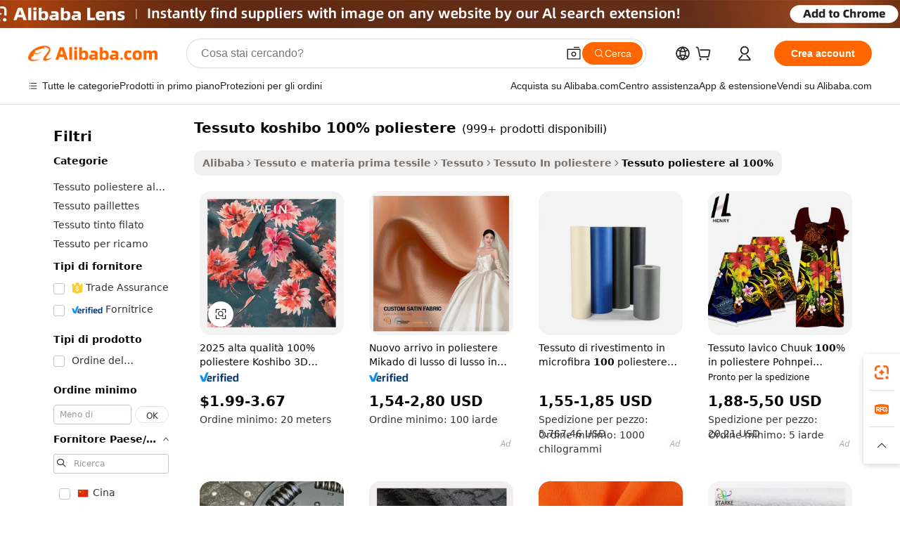

--- FILE ---
content_type: text/html;charset=UTF-8
request_url: https://italian.alibaba.com/g/100-polyester-koshibo-fabric.html
body_size: 122855
content:

<!-- screen_content -->

    <!-- tangram:5410 begin-->
    <!-- tangram:6353 begin-->
    
<!DOCTYPE html>
<html lang="it" dir="ltr">
  <head>
        <script>
      window.__BB = {
        scene: window.__bb_scene || 'traffic-free-goods'
      };
      window.__BB.BB_CWV_IGNORE = {
          lcp_element: ['#icbu-buyer-pc-top-banner'],
          lcp_url: [],
        };
      window._timing = {}
      window._timing.first_start = Date.now();
      window.needLoginInspiration = Boolean(false);
      // 变量用于标记页面首次可见时间
      let firstVisibleTime = null;
      if (typeof document.hidden !== 'undefined') {
        // 页面首次加载时直接统计
        if (!document.hidden) {
          firstVisibleTime = Date.now();
          window.__BB_timex = 1
        } else {
          // 页面不可见时监听 visibilitychange 事件
          document.addEventListener('visibilitychange', () => {
            if (!document.hidden) {
              firstVisibleTime = Date.now();
              window.__BB_timex = firstVisibleTime - window.performance.timing.navigationStart
              window.__BB.firstVisibleTime = window.__BB_timex
              console.log("Page became visible after "+ window.__BB_timex + " ms");
            }
          }, { once: true });  // 确保只触发一次
        }
      } else {
        console.warn('Page Visibility API is not supported in this browser.');
      }
    </script>
        <meta name="data-spm" content="a2700">
        <meta name="aplus-xplug" content="NONE">
        <meta name="aplus-icbu-disable-umid" content="1">
        <meta name="google-translate-customization" content="9de59014edaf3b99-22e1cf3b5ca21786-g00bb439a5e9e5f8f-f">
    <meta name="yandex-verification" content="25a76ba8e4443bb3" />
    <meta name="msvalidate.01" content="E3FBF0E89B724C30844BF17C59608E8F" />
    <meta name="viewport" content="width=device-width, initial-scale=1.0, maximum-scale=5.0, user-scalable=yes">
        <link rel="preconnect" href="https://s.alicdn.com/" crossorigin>
    <link rel="dns-prefetch" href="https://s.alicdn.com">
                        <link rel="preload" href="https://s.alicdn.com/@g/alilog/??aplus_plugin_icbufront/index.js,mlog/aplus_v2.js" as="script">
        <link rel="preload" href="https://s.alicdn.com/@img/imgextra/i2/O1CN0153JdbU26g4bILVOyC_!!6000000007690-2-tps-418-58.png" as="image">
        <script>
            window.__APLUS_ABRATE__ = {
        perf_group: 'base64cached',
        scene: "traffic-free-goods",
      };
    </script>
    <meta name="aplus-mmstat-timeout" content="15000">
        <meta content="text/html; charset=utf-8" http-equiv="Content-Type">
          <title>Durata e comfort impareggiabili con  Tessuto koshibo 100% poliestere  per ordini all'ingrosso</title>
      <meta name="keywords" content="polyester fabric,100% polyester fabric,polyester spandex fabric">
      <meta name="description" content="Scopri perché questo resistente  Tessuto koshibo 100% poliestere  multiuso si distingue per la realizzazione di svariati prodotti. Questo tessuto mantiene i suoi colori vivaci e rimane robusto anche con un uso intenso.">
            <meta name="pagetiming-rate" content="9">
      <meta name="pagetiming-resource-rate" content="4">
                    <link rel="canonical" href="https://italian.alibaba.com/g/100-polyester-koshibo-fabric.html">
                              <link rel="alternate" hreflang="fr" href="https://french.alibaba.com/g/100-polyester-koshibo-fabric.html">
                  <link rel="alternate" hreflang="de" href="https://german.alibaba.com/g/100-polyester-koshibo-fabric.html">
                  <link rel="alternate" hreflang="pt" href="https://portuguese.alibaba.com/g/100-polyester-koshibo-fabric.html">
                  <link rel="alternate" hreflang="it" href="https://italian.alibaba.com/g/100-polyester-koshibo-fabric.html">
                  <link rel="alternate" hreflang="es" href="https://spanish.alibaba.com/g/100-polyester-koshibo-fabric.html">
                  <link rel="alternate" hreflang="ru" href="https://russian.alibaba.com/g/100-polyester-koshibo-fabric.html">
                  <link rel="alternate" hreflang="ko" href="https://korean.alibaba.com/g/100-polyester-koshibo-fabric.html">
                  <link rel="alternate" hreflang="ar" href="https://arabic.alibaba.com/g/100-polyester-koshibo-fabric.html">
                  <link rel="alternate" hreflang="ja" href="https://japanese.alibaba.com/g/100-polyester-koshibo-fabric.html">
                  <link rel="alternate" hreflang="tr" href="https://turkish.alibaba.com/g/100-polyester-koshibo-fabric.html">
                  <link rel="alternate" hreflang="th" href="https://thai.alibaba.com/g/100-polyester-koshibo-fabric.html">
                  <link rel="alternate" hreflang="vi" href="https://vietnamese.alibaba.com/g/100-polyester-koshibo-fabric.html">
                  <link rel="alternate" hreflang="nl" href="https://dutch.alibaba.com/g/100-polyester-koshibo-fabric.html">
                  <link rel="alternate" hreflang="he" href="https://hebrew.alibaba.com/g/100-polyester-koshibo-fabric.html">
                  <link rel="alternate" hreflang="id" href="https://indonesian.alibaba.com/g/100-polyester-koshibo-fabric.html">
                  <link rel="alternate" hreflang="hi" href="https://hindi.alibaba.com/g/100-polyester-koshibo-fabric.html">
                  <link rel="alternate" hreflang="en" href="https://www.alibaba.com/showroom/100-polyester-koshibo-fabric.html">
                  <link rel="alternate" hreflang="zh" href="https://chinese.alibaba.com/g/100-polyester-koshibo-fabric.html">
                  <link rel="alternate" hreflang="x-default" href="https://www.alibaba.com/showroom/100-polyester-koshibo-fabric.html">
                                        <script>
      // Aplus 配置自动打点
      var queue = window.goldlog_queue || (window.goldlog_queue = []);
      var tags = ["button", "a", "div", "span", "i", "svg", "input", "li", "tr"];
      queue.push({
        action: 'goldlog.appendMetaInfo',
        arguments: [
          'aplus-auto-exp',
          [
            {
              logkey: '/sc.ug_msite.new_product_exp',
              cssSelector: '[data-spm-exp]',
              props: ["data-spm-exp"],
            }
          ]
        ]
      })
      queue.push({
        action: 'goldlog.setMetaInfo',
        arguments: ['aplus-auto-clk', JSON.stringify(tags.map(tag =>({
          "logkey": "/sc.ug_msite.new_product_clk",
          tag,
          "filter": "data-spm-clk",
          "props": ["data-spm-clk"]
        })))],
      });
    </script>
  </head>
  <div id="icbu-header"><div id="the-new-header" data-version="4.4.0" data-tnh-auto-exp="tnh-expose" data-scenes="search-products" style="position: relative;background-color: #fff;border-bottom: 1px solid #ddd;box-sizing: border-box; font-family:Inter,SF Pro Text,Roboto,Helvetica Neue,Helvetica,Tahoma,Arial,PingFang SC,Microsoft YaHei;"><div style="display: flex;align-items:center;height: 72px;min-width: 1200px;max-width: 1580px;margin: 0 auto;padding: 0 40px;box-sizing: border-box;"><img style="height: 29px; width: 209px;" src="https://s.alicdn.com/@img/imgextra/i2/O1CN0153JdbU26g4bILVOyC_!!6000000007690-2-tps-418-58.png" alt="" /></div><div style="min-width: 1200px;max-width: 1580px;margin: 0 auto;overflow: hidden;font-size: 14px;display: flex;justify-content: space-between;padding: 0 40px;box-sizing: border-box;"><div style="display: flex; align-items: center; justify-content: space-between"><div style="position: relative; height: 36px; padding: 0 28px 0 20px">All categories</div><div style="position: relative; height: 36px; padding-right: 28px">Featured selections</div><div style="position: relative; height: 36px">Trade Assurance</div></div><div style="display: flex; align-items: center; justify-content: space-between"><div style="position: relative; height: 36px; padding-right: 28px">Buyer Central</div><div style="position: relative; height: 36px; padding-right: 28px">Help Center</div><div style="position: relative; height: 36px; padding-right: 28px">Get the app</div><div style="position: relative; height: 36px">Become a supplier</div></div></div></div></div></div>
  <body data-spm="7724857" style="min-height: calc(100vh + 1px)"><script 
id="beacon-aplus"   
src="//s.alicdn.com/@g/alilog/??aplus_plugin_icbufront/index.js,mlog/aplus_v2.js"
exparams="aplus=async&userid=&aplus&ali_beacon_id=&ali_apache_id=&ali_apache_track=&ali_apache_tracktmp=&eagleeye_traceid=2101e18c17625021573497593e0ca0&ip=18%2e223%2e117%2e49&dmtrack_c={ali%5fresin%5ftrace%3dse%5frst%3dnull%7csp%5fviewtype%3dY%7cset%3d3%7cser%3d1007%7cpageId%3dc1884e157d24435392dfc3c97da0c00a%7cm%5fpageid%3dnull%7cpvmi%3d8895c678c0c94dda91db29b271163394%7csek%5fsepd%3dTessuto%2bkoshibo%2b100%2525%2bpoliestere%7csek%3d100%2bpolyester%2bkoshibo%2bfabric%7cse%5fpn%3d1%7cp4pid%3db5ebd183%2d0b96%2d406c%2d8a64%2db0ceaa919049%7csclkid%3dnull%7cforecast%5fpost%5fcate%3dnull%7cseo%5fnew%5fuser%5fflag%3dfalse%7ccategoryId%3d100000285%7cseo%5fsearch%5fmodel%5fupgrade%5fv2%3d2025070801%7cseo%5fmodule%5fcard%5f20240624%3d202406242%7clong%5ftext%5fgoogle%5ftranslate%5fv2%3d2407142%7cseo%5fcontent%5ftd%5fbottom%5ftext%5fupdate%5fkey%3d2025070801%7cseo%5fsearch%5fmodel%5fupgrade%5fv3%3d2025072201%7cseo%5fsearch%5fmodel%5fmulti%5fupgrade%5fv3%3d2025081101%7cdamo%5falt%5freplace%3dnull%7cwap%5fcross%3d2007659%7cwap%5fcs%5faction%3d2005494%7cAPP%5fVisitor%5fActive%3d26704%7cseo%5fshowroom%5fgoods%5fmix%3d2005244%7cseo%5fdefault%5fcached%5flong%5ftext%5ffrom%5fnew%5fkeyword%5fstep%3d2024122502%7cshowroom%5fgeneral%5ftemplate%3d2005292%7cshowroom%5freview%3d20230308%7cwap%5fcs%5ftext%3dnull%7cstructured%5fdata%3d2025052702%7cpc%5fnew%5fheader%3dnull%7cseo%5fmeta%5fcate%5ftemplate%5fv1%3d2025042401%7cseo%5fmeta%5ftd%5fsearch%5fkeyword%5fstep%5fv1%3d2025040999%7cseo%5fshowroom%5fbiz%5fbabablog%3d1%7cshowroom%5fft%5flong%5ftext%5fbaks%3d80802%7cAPP%5fGrowing%5fBuyer%5fHigh%5fIntent%5fActive%3d25488%7cshowroom%5fpc%5fv2019%3d2104%7cAPP%5fProspecting%5fBuyer%3d26712%7ccache%5fcontrol%3dnull%7cAPP%5fChurned%5fCore%5fBuyer%3d25463%7cseo%5fdefault%5fcached%5flong%5ftext%5fstep%3d24110802%7camp%5flighthouse%5fscore%5fimage%3d19657%7cseo%5fft%5ftranslate%5fgemini%3d25012003%7cwap%5fnode%5fssr%3d2015725%7cdataphant%5fopen%3d27030%7clongtext%5fmulti%5fstyle%5fexpand%5frussian%3d2510142%7cseo%5flongtext%5fgoogle%5fdata%5fsection%3d25021702%7cindustry%5fpopular%5ffloor%3dnull%7cwap%5fad%5fgoods%5fproduct%5finterval%3dnull%7cseo%5fgoods%5fbootom%5fwholesale%5flink%3dnull%7cseo%5fkeyword%5faatest%3d2%7cseo%5fmiddle%5fwholesale%5flink%3dnull%7cft%5flong%5ftext%5fenpand%5fstep2%3d121602%7cseo%5fft%5flongtext%5fexpand%5fstep3%3d25012102%7cseo%5fwap%5fheadercard%3d2006288%7cAPP%5fChurned%5fInactive%5fVisitor%3d25497%7cAPP%5fGrowing%5fBuyer%5fHigh%5fIntent%5fInactive%3d25484%7cseo%5fmeta%5ftd%5fmulti%5fkey%3d2025061801%7ctop%5frecommend%5f20250120%3d202501201%7clongtext%5fmulti%5fstyle%5fexpand%5ffrench%5fcopy%3d25091802%7clongtext%5fmulti%5fstyle%5fexpand%5ffrench%5fcopy%5fcopy%3d25092502%7cseo%5ffloor%5fexp%3dnull%7cseo%5fshowroom%5falgo%5flink%3d17764%7cseo%5fmeta%5ftd%5faib%5fgeneral%5fkey%3d2025091901%7ccountry%5findustry%3d202311033%7cshowroom%5fft%5flong%5ftext%5fenpand%5fstep1%3d101102%7cseo%5fshowroom%5fnorel%3dnull%7cplp%5fstyle%5f25%5fpc%3d202505222%7cseo%5fggs%5flayer%3d10011%7cquery%5fmutil%5flang%5ftranslate%3d2025060300%7cAPP%5fChurned%5fBuyer%3d25468%7cstream%5frender%5fperf%5fopt%3d2309181%7cwap%5fgoods%3d2007383%7cseo%5fshowroom%5fsimilar%5f20240614%3d202406142%7cchinese%5fopen%3d6307%7cquery%5fgpt%5ftranslate%3d20240820%7cad%5fproduct%5finterval%3dnull%7camp%5fto%5fpwa%3d2007359%7cplp%5faib%5fmulti%5fai%5fmeta%3d20250401%7cwap%5fsupplier%5fcontent%3dnull%7cpc%5ffree%5frefactoring%3d20220315%7cAPP%5fGrowing%5fBuyer%5fInactive%3d25476%7csso%5foem%5ffloor%3dnull%7cseo%5fpc%5fnew%5fview%5f20240807%3d202408072%7cseo%5fbottom%5ftext%5fentity%5fkey%5fcopy%3d2025062400%7cstream%5frender%3d433763%7cseo%5fmodule%5fcard%5f20240424%3d202404241%7cseo%5ftitle%5freplace%5f20191226%3d5841%7clongtext%5fmulti%5fstyle%5fexpand%3d25090802%7cgoogleweblight%3d6516%7clighthouse%5fbase64%3d2005760%7cAPP%5fProspecting%5fBuyer%5fActive%3d26719%7cad%5fgoods%5fproduct%5finterval%3dnull%7cseo%5fbottom%5fdeep%5fextend%5fkw%5fkey%3d2025071101%7clongtext%5fmulti%5fstyle%5fexpand%5fturkish%3d25102801%7cilink%5fuv%3d20240911%7cwap%5flist%5fwakeup%3d2005832%7ctpp%5fcrosslink%5fpc%3d20205311%7cseo%5ftop%5fbooth%3d18501%7cAPP%5fGrowing%5fBuyer%5fLess%5fActive%3d25469%7cseo%5fsearch%5fmodel%5fupgrade%5frank%3d2025092400%7cgoodslayer%3d7977%7cft%5flong%5ftext%5ftranslate%5fexpand%5fstep1%3d24110802%7cspeculation%3d2025091502%7cseo%5fheaderstyle%5ftraffic%5fkey%5fv1%3d2025072100%7ccrosslink%5fswitch%3d2008141%7cp4p%5foutline%3d20240328%7cseo%5fmeta%5ftd%5faib%5fv2%5fkey%3d2025091800%7crts%5fmulti%3d2008404%7cAPP%5fVisitor%5fLess%5fActive%3d26698%7cplp%5fstyle%5f25%3d202505192%7ccdn%5fvm%3d2007368%7cwap%5fad%5fproduct%5finterval%3dnull%7cseo%5fsearch%5fmodel%5fmulti%5fupgrade%5frank%3d2025092400%7cpc%5fcard%5fshare%3d2025081201%7cAPP%5fGrowing%5fBuyer%5fHigh%5fIntent%5fLess%5fActive%3d25480%7cgoods%5ftitle%5fsubstitute%3d9616%7cwap%5fscreen%5fexp%3d2025081400%7creact%5fheader%5ftest%3d202502182%7cpc%5fcs%5fcolor%3d2005788%7cshowroom%5fft%5flong%5ftext%5ftest%3d72502%7cone%5ftap%5flogin%5fABTest%3d202308153%7cseo%5fhyh%5fshow%5ftags%3dnull%7cplp%5fstructured%5fdata%3d2508182%7cguide%5fdelete%3d2008526%7cseo%5findustry%5ftemplate%3dnull%7cseo%5fmeta%5ftd%5fmulti%5fes%5fkey%3d2025073101%7cseo%5fbottom%5ftext%5fentities%5fembedding%5fkey%5fv2%3d2025082001%7cseo%5fshowroom%5fdata%5fmix%3d19888%7csso%5ftop%5franking%5ffloor%3d20031%7cseo%5ftd%5fdeep%5fupgrade%5fkey%5fv3%3d2025081101%7cshowroom%5fto%5frts%5flink%3d2008480%7ccountrysearch%5ftest%3dnull%7cshowroom%5flist%5fnew%5farrival%3d2811002%7cchannel%5famp%5fto%5fpwa%3d2008435%7cseo%5fmulti%5fstyles%5flong%5ftext%3d2503172%7cseo%5fmeta%5ftext%5fmutli%5fcate%5ftemplate%5fv1%3d2025080801%7cseo%5fdefault%5fcached%5fmutil%5flong%5ftext%5fstep%3d24110436%7cseo%5faction%5fpoint%5ftype%3d22823%7cseo%5faib%5ftd%5flaunch%5f20240828%5fcopy%3d202408282%7cseo%5fshowroom%5fwholesale%5flink%3d2486142%7cseo%5fperf%5fimprove%3d2023999%7cseo%5fwap%5flist%5fbounce%5f01%3d2063%7cseo%5fwap%5flist%5fbounce%5f02%3d2128%7cAPP%5fGrowing%5fBuyer%5fActive%3d25492%7cbest%5fselling%5ftd%5fexper%3d2510141%7cvideolayer%3dnull%7cvideo%5fplay%3d2006036%7cAPP%5fChurned%5fMember%5fInactive%3d25501%7cseo%5fgoogle%5fnew%5fstruct%3d438326%7ctpp%5ftrace%3dseoKeyword%2dseoKeyword%5fv3%2dproduct%2dPRODUCT%5fFAIL}&pageid=12df75312101ef531762502157&hn=ensearchweb033001239083%2erg%2dus%2deast%2eus44&asid=AQAAAAANpg1phwsaUwAAAAD4zw0RrNef5g==&treq=&tres=" async>
</script>
            <style>body{background-color:white;}.no-scrollbar.il-sticky.il-top-0.il-max-h-\[100vh\].il-w-\[200px\].il-flex-shrink-0.il-flex-grow-0.il-overflow-y-scroll{background-color:#FFF;padding-left:12px}</style>
                    <!-- tangram:7429 begin-->
<!--  -->
 <style>
   @keyframes il-spin {
     to {
       transform: rotate(360deg);
     }
   }
   @keyframes il-pulse {
     50% {
       opacity: 0.5;
     }
   }
   .traffic-card-gallery {display: flex;position: relative;flex-direction: column;justify-content: flex-start;border-radius: 0.5rem;background-color: #fff;padding: 0.5rem 0.5rem 1rem;overflow: hidden;font-size: 0.75rem;line-height: 1rem;}
   .traffic-card-list {display: flex;position: relative;flex-direction: row;justify-content: flex-start;border-bottom-width: 1px;background-color: #fff;padding: 1rem;height: 292px;overflow: hidden;font-size: 0.75rem;line-height: 1rem;}
   .product-price {
     b {
       font-size: 22px;
     }
   }
   .skel-loading {
       animation: il-pulse 2s cubic-bezier(0.4, 0, 0.6, 1) infinite;background-color: hsl(60, 4.8%, 95.9%);
   }
 </style>
<div id="first-cached-card">
  <div style="box-sizing:border-box;display: flex;position: absolute;left: 0;right: 0;margin: 0 auto;z-index: 1;min-width: 1200px;max-width: 1580px;padding: 0.75rem 3.25rem 0;pointer-events: none;">
    <!--页面左侧区域-->
    <div style="width: 200px;padding-top: 1rem;padding-left:12px; background-color: #fff;border-radius: 0.25rem">
      <div class="skel-loading" style="height: 1.5rem;width: 50%;border-radius: 0.25rem;"></div>
      <div style="margin-top: 1rem;margin-bottom: 1rem;">
        <div class="skel-loading" style="height: 1rem;width: calc(100% * 5 / 6);"></div>
        <div
          class="skel-loading"
          style="margin-top: 1rem;height: 1rem;width: calc(100% * 8 / 12);"
        ></div>
        <div class="skel-loading" style="margin-top: 1rem;height: 1rem;width: 75%;"></div>
        <div
          class="skel-loading"
          style="margin-top: 1rem;height: 1rem;width: calc(100% * 7 / 12);"
        ></div>
      </div>
      <div class="skel-loading" style="height: 1.5rem;width: 50%;border-radius: 0.25rem;"></div>
      <div style="margin-top: 1rem;margin-bottom: 1rem;">
        <div class="skel-loading" style="height: 1rem;width: calc(100% * 5 / 6);"></div>
        <div
          class="skel-loading"
          style="margin-top: 1rem;height: 1rem;width: calc(100% * 8 / 12);"
        ></div>
        <div class="skel-loading" style="margin-top: 1rem;height: 1rem;width: 75%;"></div>
        <div
          class="skel-loading"
          style="margin-top: 1rem;height: 1rem;width: calc(100% * 7 / 12);"
        ></div>
      </div>
      <div class="skel-loading" style="height: 1.5rem;width: 50%;border-radius: 0.25rem;"></div>
      <div style="margin-top: 1rem;margin-bottom: 1rem;">
        <div class="skel-loading" style="height: 1rem;width: calc(100% * 5 / 6);"></div>
        <div
          class="skel-loading"
          style="margin-top: 1rem;height: 1rem;width: calc(100% * 8 / 12);"
        ></div>
        <div class="skel-loading" style="margin-top: 1rem;height: 1rem;width: 75%;"></div>
        <div
          class="skel-loading"
          style="margin-top: 1rem;height: 1rem;width: calc(100% * 7 / 12);"
        ></div>
      </div>
      <div class="skel-loading" style="height: 1.5rem;width: 50%;border-radius: 0.25rem;"></div>
      <div style="margin-top: 1rem;margin-bottom: 1rem;">
        <div class="skel-loading" style="height: 1rem;width: calc(100% * 5 / 6);"></div>
        <div
          class="skel-loading"
          style="margin-top: 1rem;height: 1rem;width: calc(100% * 8 / 12);"
        ></div>
        <div class="skel-loading" style="margin-top: 1rem;height: 1rem;width: 75%;"></div>
        <div
          class="skel-loading"
          style="margin-top: 1rem;height: 1rem;width: calc(100% * 7 / 12);"
        ></div>
      </div>
      <div class="skel-loading" style="height: 1.5rem;width: 50%;border-radius: 0.25rem;"></div>
      <div style="margin-top: 1rem;margin-bottom: 1rem;">
        <div class="skel-loading" style="height: 1rem;width: calc(100% * 5 / 6);"></div>
        <div
          class="skel-loading"
          style="margin-top: 1rem;height: 1rem;width: calc(100% * 8 / 12);"
        ></div>
        <div class="skel-loading" style="margin-top: 1rem;height: 1rem;width: 75%;"></div>
        <div
          class="skel-loading"
          style="margin-top: 1rem;height: 1rem;width: calc(100% * 7 / 12);"
        ></div>
      </div>
      <div class="skel-loading" style="height: 1.5rem;width: 50%;border-radius: 0.25rem;"></div>
      <div style="margin-top: 1rem;margin-bottom: 1rem;">
        <div class="skel-loading" style="height: 1rem;width: calc(100% * 5 / 6);"></div>
        <div
          class="skel-loading"
          style="margin-top: 1rem;height: 1rem;width: calc(100% * 8 / 12);"
        ></div>
        <div class="skel-loading" style="margin-top: 1rem;height: 1rem;width: 75%;"></div>
        <div
          class="skel-loading"
          style="margin-top: 1rem;height: 1rem;width: calc(100% * 7 / 12);"
        ></div>
      </div>
    </div>
    <!--页面主体区域-->
    <div style="flex: 1 1 0%; overflow: hidden;padding: 0.5rem 0.5rem 0.5rem 1.5rem">
      <div style="height: 1.25rem;margin-bottom: 1rem;"></div>
      <!-- keywords -->
      <div style="margin-bottom: 1rem;height: 1.75rem;font-weight: 700;font-size: 1.25rem;line-height: 1.75rem;"></div>
      <!-- longtext -->
            <div style="width: calc(25% - 0.9rem);pointer-events: auto">
        <div class="traffic-card-gallery">
          <!-- ProductImage -->
          <a href="//www.alibaba.com/product-detail/2025-High-Quality-100-Polyester-Koshibo_1601572745587.html" target="_blank" style="position: relative;margin-bottom: 0.5rem;aspect-ratio: 1;overflow: hidden;border-radius: 0.5rem;">
            <div style="display: flex; overflow: hidden">
              <div style="position: relative;margin: 0;width: 100%;min-width: 0;flex-shrink: 0;flex-grow: 0;flex-basis: 100%;padding: 0;">
                <img style="position: relative; aspect-ratio: 1; width: 100%" src="[data-uri]" loading="eager" />
                <div style="position: absolute;left: 0;bottom: 0;right: 0;top: 0;background-color: #000;opacity: 0.05;"></div>
              </div>
            </div>
          </a>
          <div style="display: flex;flex: 1 1 0%;flex-direction: column;justify-content: space-between;">
            <div>
              <a class="skel-loading" style="margin-top: 0.5rem;display:inline-block;width:100%;height:1rem;" href="//www.alibaba.com/product-detail/2025-High-Quality-100-Polyester-Koshibo_1601572745587.html" target="_blank"></a>
              <a class="skel-loading" style="margin-top: 0.125rem;display:inline-block;width:100%;height:1rem;" href="//www.alibaba.com/product-detail/2025-High-Quality-100-Polyester-Koshibo_1601572745587.html" target="_blank"></a>
              <div class="skel-loading" style="margin-top: 0.25rem;height:1.625rem;width:75%"></div>
              <div class="skel-loading" style="margin-top: 0.5rem;height: 1rem;width:50%"></div>
              <div class="skel-loading" style="margin-top:0.25rem;height:1rem;width:25%"></div>
            </div>
          </div>

        </div>
      </div>

    </div>
  </div>
</div>
<!-- tangram:7429 end-->
            <style>
.component-left-filter-callback{display:flex;position:relative;margin-top:10px;height:1200px}.component-left-filter-callback img{width:200px}.component-left-filter-callback i{position:absolute;top:5%;left:50%}.related-search-wrapper{padding:.5rem;--tw-bg-opacity: 1;background-color:#fff;background-color:rgba(255,255,255,var(--tw-bg-opacity, 1));border-width:1px;border-color:var(--input)}.related-search-wrapper .related-search-box{margin:12px 16px}.related-search-wrapper .related-search-box .related-search-title{display:inline;float:start;color:#666;word-wrap:break-word;margin-right:12px;width:13%}.related-search-wrapper .related-search-box .related-search-content{display:flex;flex-wrap:wrap}.related-search-wrapper .related-search-box .related-search-content .related-search-link{margin-right:12px;width:23%;overflow:hidden;color:#666;text-overflow:ellipsis;white-space:nowrap}.product-title img{margin-right:.5rem;display:inline-block;height:1rem;vertical-align:sub}.similar-icon{position:absolute;bottom:12px;z-index:2;right:12px}.supplier-container{border-radius:4px}.supplier-container .supplier-tag-popup__content_new{width:340px;border-radius:4px;position:relative;background-color:#fff}.supplier-container .supplier-tag-popup__content_new .supplier-tag-popup__content_info{padding-left:16px;padding-right:16px;padding-bottom:23px}.supplier-container .supplier-tag-popup__content_new .supplier_bg{background-image:url(https://img.alicdn.com/imgextra/i1/O1CN01s0YrF21mmg0LhuUkT_!!6000000004997-0-tps-696-96.jpg)}.supplier-container .supplier-tag-popup__content_new .supplierpro_bg{background-image:url(https://img.alicdn.com/imgextra/i3/O1CN01kLlES81cg8BmxJ4dv_!!6000000003629-0-tps-348-48.jpg)}.supplier-container .supplier-tag-popup__content_new .supplier-tag-popup__content_bg{background-size:100% 45px;background-repeat:no-repeat;height:89px;border-radius:4px 4px 0 0;position:relative;background-color:#e6f2fe}.supplier-container .supplier-tag-popup__content_new .supplier-tag-popup__content_country{background:linear-gradient(to top,#fff,#fff0)!important;position:absolute;bottom:0;width:100%;min-height:40px;padding:0 16px;word-break:break-all}.supplier-container .supplier-tag-popup__content_new .supplier-tag-popup__content_icon{position:absolute;max-width:143px;inset:12px 0 0;margin:auto}.supplier-container .supplier-tag-popup__content_new .supplier-tag-popup__content_title{position:relative;height:32px;width:132px;border-radius:0 0 8px 8px;left:50%;margin-left:-66px}.supplier-container .supplier-tag-popup__content_new .vf-productAuthTag{margin-bottom:18px}.supplier-container .supplier-tag-popup__content_new .vf-productAuthTagList{margin-top:8px}.supplier-container .supplier-tag-popup__content_new .vf-productAuthTagList-tag{margin-top:14px}.supplier-container .supplier-tag-popup__content_new .vf-productAuthTagList-img{height:14px;width:14px;margin-right:5px}.supplier-container .supplier-tag-popup__content_new .vf-productAuthTag-img{height:30px;width:30px;margin-right:5px}.supplier-container .supplier-tag-popup__content_new .vf-verified-information,.supplier-container .supplier-tag-popup__content_new .vf-verified-information_gs{font-size:14px;color:#007ffc;text-align:left;margin-bottom:16px;display:inline-block}.supplier-container .supplier-tag-popup__content_new .vf-verified-note{color:#999;text-align:left;line-height:16px;font-size:12px}.supplier-container .over-popupContent{padding:0;border-width:0}.supplier-container .supplier-tag-popup__content_ggs{background-color:#fff}.supplier-container .supplier-tag-popup__content_ggs .supplier-tag-popup__content_ggs_name{font-size:14px;color:#333;margin-bottom:8px;width:100%;word-break:break-all}.supplier-container .vf-item-country{margin-top:9px;font-size:14px}.supplier-container .vf-supplierCountry{padding:0 5px;font-size:12px;height:16px;line-height:17px;display:inline-block;color:#53647a;font-weight:700;border-radius:3px;text-align:center;background-color:#f5f5f5;white-space:nowrap;margin-right:4px}.supplier-container .supplier-tag-popup__content_href{font-size:14px;color:#333;text-decoration:underline;display:inline-block;font-weight:700;margin-top:7px}.supplier-container .vf-supplierTRS{transform:scale(.83);display:inline-block}.supplier-container .vf-verified-information_gs{margin-top:16px;display:inline-block}.supplier-container .vf-supplier{display:inline-block;padding-left:3px}.product-title img,.product-tag img{margin-right:.25rem;display:inline-block;height:1rem;vertical-align:sub}.product-price b{font-size:22px}.similar-icon{position:absolute;right:12px;bottom:12px;z-index:2}.supplier-container .supplier-tag-popup__content_new .supplier-tag-popup__content_bg{background-color:transparent}.vf-productAuthTagList{display:flex}.rfq-card{display:inline-block;position:relative;box-sizing:border-box;margin-bottom:36px}.rfq-card .rfq-card-content{display:flex;position:relative;flex-direction:column;align-items:flex-start;background-size:cover;background-color:#fff;padding:12px;width:100%;height:100%}.rfq-card .rfq-card-content .rfq-card-icon{margin-top:50px}.rfq-card .rfq-card-content .rfq-card-icon img{width:45px}.rfq-card .rfq-card-content .rfq-card-top-title{margin-top:14px;color:#222;font-weight:400;font-size:16px}.rfq-card .rfq-card-content .rfq-card-title{margin-top:24px;color:#333;font-weight:800;font-size:20px}.rfq-card .rfq-card-content .rfq-card-input-box{margin-top:24px;width:100%}.rfq-card .rfq-card-content .rfq-card-input-box textarea{box-sizing:border-box;border:1px solid #ddd;border-radius:4px;background-color:#fff;padding:9px 12px;width:100%;height:88px;resize:none;color:#666;font-weight:400;font-size:13px;font-family:inherit}.rfq-card .rfq-card-content .rfq-card-button{margin-top:24px;border:1px solid #666;border-radius:16px;background-color:#fff;width:67%;color:#000;font-weight:700;font-size:14px;line-height:30px;text-align:center}[data-modulename^=ProductList-] div{contain-intrinsic-size:auto 500px}.traffic-card-gallery:hover{--tw-shadow: 0px 2px 6px 2px rgba(0,0,0,.12157);--tw-shadow-colored: 0px 2px 6px 2px var(--tw-shadow-color);box-shadow:0 0 #0000,0 0 #0000,0 2px 6px 2px #0000001f;box-shadow:var(--tw-ring-offset-shadow, 0 0 rgba(0,0,0,0)),var(--tw-ring-shadow, 0 0 rgba(0,0,0,0)),var(--tw-shadow);z-index:10}.traffic-card-gallery{position:relative;display:flex;flex-direction:column;justify-content:flex-start;overflow:hidden;border-radius:.75rem;--tw-bg-opacity: 1;background-color:#fff;background-color:rgba(255,255,255,var(--tw-bg-opacity, 1));padding:.5rem;font-size:.75rem;line-height:1rem}.traffic-card-list{position:relative;display:flex;height:292px;flex-direction:row;justify-content:flex-start;overflow:hidden;border-bottom-width:1px;--tw-bg-opacity: 1;background-color:#fff;background-color:rgba(255,255,255,var(--tw-bg-opacity, 1));padding:1rem;font-size:.75rem;line-height:1rem}.traffic-card-g-industry:hover{--tw-shadow: 0 0 10px rgba(0,0,0,.1);--tw-shadow-colored: 0 0 10px var(--tw-shadow-color);box-shadow:0 0 #0000,0 0 #0000,0 0 10px #0000001a;box-shadow:var(--tw-ring-offset-shadow, 0 0 rgba(0,0,0,0)),var(--tw-ring-shadow, 0 0 rgba(0,0,0,0)),var(--tw-shadow)}.traffic-card-g-industry{position:relative;border-radius:var(--radius);--tw-bg-opacity: 1;background-color:#fff;background-color:rgba(255,255,255,var(--tw-bg-opacity, 1));padding:1.25rem .75rem .75rem;font-size:.875rem;line-height:1.25rem}.module-filter-section-wrapper{max-height:none!important;overflow-x:hidden}*,:before,:after{--tw-border-spacing-x: 0;--tw-border-spacing-y: 0;--tw-translate-x: 0;--tw-translate-y: 0;--tw-rotate: 0;--tw-skew-x: 0;--tw-skew-y: 0;--tw-scale-x: 1;--tw-scale-y: 1;--tw-pan-x: ;--tw-pan-y: ;--tw-pinch-zoom: ;--tw-scroll-snap-strictness: proximity;--tw-gradient-from-position: ;--tw-gradient-via-position: ;--tw-gradient-to-position: ;--tw-ordinal: ;--tw-slashed-zero: ;--tw-numeric-figure: ;--tw-numeric-spacing: ;--tw-numeric-fraction: ;--tw-ring-inset: ;--tw-ring-offset-width: 0px;--tw-ring-offset-color: #fff;--tw-ring-color: rgba(59, 130, 246, .5);--tw-ring-offset-shadow: 0 0 rgba(0,0,0,0);--tw-ring-shadow: 0 0 rgba(0,0,0,0);--tw-shadow: 0 0 rgba(0,0,0,0);--tw-shadow-colored: 0 0 rgba(0,0,0,0);--tw-blur: ;--tw-brightness: ;--tw-contrast: ;--tw-grayscale: ;--tw-hue-rotate: ;--tw-invert: ;--tw-saturate: ;--tw-sepia: ;--tw-drop-shadow: ;--tw-backdrop-blur: ;--tw-backdrop-brightness: ;--tw-backdrop-contrast: ;--tw-backdrop-grayscale: ;--tw-backdrop-hue-rotate: ;--tw-backdrop-invert: ;--tw-backdrop-opacity: ;--tw-backdrop-saturate: ;--tw-backdrop-sepia: ;--tw-contain-size: ;--tw-contain-layout: ;--tw-contain-paint: ;--tw-contain-style: }::backdrop{--tw-border-spacing-x: 0;--tw-border-spacing-y: 0;--tw-translate-x: 0;--tw-translate-y: 0;--tw-rotate: 0;--tw-skew-x: 0;--tw-skew-y: 0;--tw-scale-x: 1;--tw-scale-y: 1;--tw-pan-x: ;--tw-pan-y: ;--tw-pinch-zoom: ;--tw-scroll-snap-strictness: proximity;--tw-gradient-from-position: ;--tw-gradient-via-position: ;--tw-gradient-to-position: ;--tw-ordinal: ;--tw-slashed-zero: ;--tw-numeric-figure: ;--tw-numeric-spacing: ;--tw-numeric-fraction: ;--tw-ring-inset: ;--tw-ring-offset-width: 0px;--tw-ring-offset-color: #fff;--tw-ring-color: rgba(59, 130, 246, .5);--tw-ring-offset-shadow: 0 0 rgba(0,0,0,0);--tw-ring-shadow: 0 0 rgba(0,0,0,0);--tw-shadow: 0 0 rgba(0,0,0,0);--tw-shadow-colored: 0 0 rgba(0,0,0,0);--tw-blur: ;--tw-brightness: ;--tw-contrast: ;--tw-grayscale: ;--tw-hue-rotate: ;--tw-invert: ;--tw-saturate: ;--tw-sepia: ;--tw-drop-shadow: ;--tw-backdrop-blur: ;--tw-backdrop-brightness: ;--tw-backdrop-contrast: ;--tw-backdrop-grayscale: ;--tw-backdrop-hue-rotate: ;--tw-backdrop-invert: ;--tw-backdrop-opacity: ;--tw-backdrop-saturate: ;--tw-backdrop-sepia: ;--tw-contain-size: ;--tw-contain-layout: ;--tw-contain-paint: ;--tw-contain-style: }*,:before,:after{box-sizing:border-box;border-width:0;border-style:solid;border-color:#e5e7eb}:before,:after{--tw-content: ""}html,:host{line-height:1.5;-webkit-text-size-adjust:100%;-moz-tab-size:4;-o-tab-size:4;tab-size:4;font-family:ui-sans-serif,system-ui,-apple-system,Segoe UI,Roboto,Ubuntu,Cantarell,Noto Sans,sans-serif,"Apple Color Emoji","Segoe UI Emoji",Segoe UI Symbol,"Noto Color Emoji";font-feature-settings:normal;font-variation-settings:normal;-webkit-tap-highlight-color:transparent}body{margin:0;line-height:inherit}hr{height:0;color:inherit;border-top-width:1px}abbr:where([title]){text-decoration:underline;-webkit-text-decoration:underline dotted;text-decoration:underline dotted}h1,h2,h3,h4,h5,h6{font-size:inherit;font-weight:inherit}a{color:inherit;text-decoration:inherit}b,strong{font-weight:bolder}code,kbd,samp,pre{font-family:ui-monospace,SFMono-Regular,Menlo,Monaco,Consolas,Liberation Mono,Courier New,monospace;font-feature-settings:normal;font-variation-settings:normal;font-size:1em}small{font-size:80%}sub,sup{font-size:75%;line-height:0;position:relative;vertical-align:baseline}sub{bottom:-.25em}sup{top:-.5em}table{text-indent:0;border-color:inherit;border-collapse:collapse}button,input,optgroup,select,textarea{font-family:inherit;font-feature-settings:inherit;font-variation-settings:inherit;font-size:100%;font-weight:inherit;line-height:inherit;letter-spacing:inherit;color:inherit;margin:0;padding:0}button,select{text-transform:none}button,input:where([type=button]),input:where([type=reset]),input:where([type=submit]){-webkit-appearance:button;background-color:transparent;background-image:none}:-moz-focusring{outline:auto}:-moz-ui-invalid{box-shadow:none}progress{vertical-align:baseline}::-webkit-inner-spin-button,::-webkit-outer-spin-button{height:auto}[type=search]{-webkit-appearance:textfield;outline-offset:-2px}::-webkit-search-decoration{-webkit-appearance:none}::-webkit-file-upload-button{-webkit-appearance:button;font:inherit}summary{display:list-item}blockquote,dl,dd,h1,h2,h3,h4,h5,h6,hr,figure,p,pre{margin:0}fieldset{margin:0;padding:0}legend{padding:0}ol,ul,menu{list-style:none;margin:0;padding:0}dialog{padding:0}textarea{resize:vertical}input::-moz-placeholder,textarea::-moz-placeholder{opacity:1;color:#9ca3af}input::placeholder,textarea::placeholder{opacity:1;color:#9ca3af}button,[role=button]{cursor:pointer}:disabled{cursor:default}img,svg,video,canvas,audio,iframe,embed,object{display:block;vertical-align:middle}img,video{max-width:100%;height:auto}[hidden]:where(:not([hidden=until-found])){display:none}:root{--background: hsl(0, 0%, 100%);--foreground: hsl(20, 14.3%, 4.1%);--card: hsl(0, 0%, 100%);--card-foreground: hsl(20, 14.3%, 4.1%);--popover: hsl(0, 0%, 100%);--popover-foreground: hsl(20, 14.3%, 4.1%);--primary: hsl(24, 100%, 50%);--primary-foreground: hsl(60, 9.1%, 97.8%);--secondary: hsl(60, 4.8%, 95.9%);--secondary-foreground: #333;--muted: hsl(60, 4.8%, 95.9%);--muted-foreground: hsl(25, 5.3%, 44.7%);--accent: hsl(60, 4.8%, 95.9%);--accent-foreground: hsl(24, 9.8%, 10%);--destructive: hsl(0, 84.2%, 60.2%);--destructive-foreground: hsl(60, 9.1%, 97.8%);--border: hsl(20, 5.9%, 90%);--input: hsl(20, 5.9%, 90%);--ring: hsl(24.6, 95%, 53.1%);--radius: 1rem}.dark{--background: hsl(20, 14.3%, 4.1%);--foreground: hsl(60, 9.1%, 97.8%);--card: hsl(20, 14.3%, 4.1%);--card-foreground: hsl(60, 9.1%, 97.8%);--popover: hsl(20, 14.3%, 4.1%);--popover-foreground: hsl(60, 9.1%, 97.8%);--primary: hsl(20.5, 90.2%, 48.2%);--primary-foreground: hsl(60, 9.1%, 97.8%);--secondary: hsl(12, 6.5%, 15.1%);--secondary-foreground: hsl(60, 9.1%, 97.8%);--muted: hsl(12, 6.5%, 15.1%);--muted-foreground: hsl(24, 5.4%, 63.9%);--accent: hsl(12, 6.5%, 15.1%);--accent-foreground: hsl(60, 9.1%, 97.8%);--destructive: hsl(0, 72.2%, 50.6%);--destructive-foreground: hsl(60, 9.1%, 97.8%);--border: hsl(12, 6.5%, 15.1%);--input: hsl(12, 6.5%, 15.1%);--ring: hsl(20.5, 90.2%, 48.2%)}*{border-color:#e7e5e4;border-color:var(--border)}body{background-color:#fff;background-color:var(--background);color:#0c0a09;color:var(--foreground)}.il-sr-only{position:absolute;width:1px;height:1px;padding:0;margin:-1px;overflow:hidden;clip:rect(0,0,0,0);white-space:nowrap;border-width:0}.il-invisible{visibility:hidden}.il-fixed{position:fixed}.il-absolute{position:absolute}.il-relative{position:relative}.il-sticky{position:sticky}.il-inset-0{inset:0}.il--bottom-12{bottom:-3rem}.il--top-12{top:-3rem}.il-bottom-0{bottom:0}.il-bottom-2{bottom:.5rem}.il-bottom-3{bottom:.75rem}.il-bottom-4{bottom:1rem}.il-end-0{right:0}.il-end-2{right:.5rem}.il-end-3{right:.75rem}.il-end-4{right:1rem}.il-left-0{left:0}.il-left-3{left:.75rem}.il-right-0{right:0}.il-right-2{right:.5rem}.il-right-3{right:.75rem}.il-start-0{left:0}.il-start-1\/2{left:50%}.il-start-2{left:.5rem}.il-start-3{left:.75rem}.il-start-\[50\%\]{left:50%}.il-top-0{top:0}.il-top-1\/2{top:50%}.il-top-16{top:4rem}.il-top-4{top:1rem}.il-top-\[50\%\]{top:50%}.il-z-10{z-index:10}.il-z-50{z-index:50}.il-z-\[9999\]{z-index:9999}.il-col-span-4{grid-column:span 4 / span 4}.il-m-0{margin:0}.il-m-3{margin:.75rem}.il-m-auto{margin:auto}.il-mx-auto{margin-left:auto;margin-right:auto}.il-my-3{margin-top:.75rem;margin-bottom:.75rem}.il-my-5{margin-top:1.25rem;margin-bottom:1.25rem}.il-my-auto{margin-top:auto;margin-bottom:auto}.\!il-mb-4{margin-bottom:1rem!important}.il--mt-4{margin-top:-1rem}.il-mb-0{margin-bottom:0}.il-mb-1{margin-bottom:.25rem}.il-mb-2{margin-bottom:.5rem}.il-mb-3{margin-bottom:.75rem}.il-mb-4{margin-bottom:1rem}.il-mb-5{margin-bottom:1.25rem}.il-mb-6{margin-bottom:1.5rem}.il-mb-8{margin-bottom:2rem}.il-mb-\[-0\.75rem\]{margin-bottom:-.75rem}.il-mb-\[0\.125rem\]{margin-bottom:.125rem}.il-me-1{margin-right:.25rem}.il-me-2{margin-right:.5rem}.il-me-3{margin-right:.75rem}.il-me-auto{margin-right:auto}.il-mr-1{margin-right:.25rem}.il-mr-2{margin-right:.5rem}.il-ms-1{margin-left:.25rem}.il-ms-4{margin-left:1rem}.il-ms-5{margin-left:1.25rem}.il-ms-8{margin-left:2rem}.il-ms-\[\.375rem\]{margin-left:.375rem}.il-ms-auto{margin-left:auto}.il-mt-0{margin-top:0}.il-mt-0\.5{margin-top:.125rem}.il-mt-1{margin-top:.25rem}.il-mt-2{margin-top:.5rem}.il-mt-3{margin-top:.75rem}.il-mt-4{margin-top:1rem}.il-mt-6{margin-top:1.5rem}.il-line-clamp-1{overflow:hidden;display:-webkit-box;-webkit-box-orient:vertical;-webkit-line-clamp:1}.il-line-clamp-2{overflow:hidden;display:-webkit-box;-webkit-box-orient:vertical;-webkit-line-clamp:2}.il-line-clamp-6{overflow:hidden;display:-webkit-box;-webkit-box-orient:vertical;-webkit-line-clamp:6}.il-inline-block{display:inline-block}.il-inline{display:inline}.il-flex{display:flex}.il-inline-flex{display:inline-flex}.il-grid{display:grid}.il-aspect-square{aspect-ratio:1 / 1}.il-size-5{width:1.25rem;height:1.25rem}.il-h-1{height:.25rem}.il-h-10{height:2.5rem}.il-h-11{height:2.75rem}.il-h-20{height:5rem}.il-h-24{height:6rem}.il-h-3\.5{height:.875rem}.il-h-4{height:1rem}.il-h-40{height:10rem}.il-h-5{height:1.25rem}.il-h-6{height:1.5rem}.il-h-8{height:2rem}.il-h-9{height:2.25rem}.il-h-\[150px\]{height:150px}.il-h-\[152px\]{height:152px}.il-h-\[18\.25rem\]{height:18.25rem}.il-h-\[292px\]{height:292px}.il-h-\[600px\]{height:600px}.il-h-auto{height:auto}.il-h-fit{height:-moz-fit-content;height:fit-content}.il-h-full{height:100%}.il-h-screen{height:100vh}.il-max-h-\[100vh\]{max-height:100vh}.il-w-1\/2{width:50%}.il-w-10{width:2.5rem}.il-w-10\/12{width:83.333333%}.il-w-4{width:1rem}.il-w-6{width:1.5rem}.il-w-64{width:16rem}.il-w-7\/12{width:58.333333%}.il-w-72{width:18rem}.il-w-8{width:2rem}.il-w-8\/12{width:66.666667%}.il-w-9{width:2.25rem}.il-w-9\/12{width:75%}.il-w-\[200px\]{width:200px}.il-w-\[84px\]{width:84px}.il-w-fit{width:-moz-fit-content;width:fit-content}.il-w-full{width:100%}.il-w-screen{width:100vw}.il-min-w-0{min-width:0px}.il-min-w-3{min-width:.75rem}.il-min-w-\[1200px\]{min-width:1200px}.il-max-w-\[1000px\]{max-width:1000px}.il-max-w-\[1580px\]{max-width:1580px}.il-max-w-full{max-width:100%}.il-max-w-lg{max-width:32rem}.il-flex-1{flex:1 1 0%}.il-flex-shrink-0,.il-shrink-0{flex-shrink:0}.il-flex-grow-0,.il-grow-0{flex-grow:0}.il-basis-24{flex-basis:6rem}.il-basis-full{flex-basis:100%}.il-origin-\[--radix-tooltip-content-transform-origin\]{transform-origin:var(--radix-tooltip-content-transform-origin)}.il--translate-x-1\/2{--tw-translate-x: -50%;transform:translate(-50%,var(--tw-translate-y)) rotate(var(--tw-rotate)) skew(var(--tw-skew-x)) skewY(var(--tw-skew-y)) scaleX(var(--tw-scale-x)) scaleY(var(--tw-scale-y));transform:translate(var(--tw-translate-x),var(--tw-translate-y)) rotate(var(--tw-rotate)) skew(var(--tw-skew-x)) skewY(var(--tw-skew-y)) scaleX(var(--tw-scale-x)) scaleY(var(--tw-scale-y))}.il--translate-y-1\/2{--tw-translate-y: -50%;transform:translate(var(--tw-translate-x),-50%) rotate(var(--tw-rotate)) skew(var(--tw-skew-x)) skewY(var(--tw-skew-y)) scaleX(var(--tw-scale-x)) scaleY(var(--tw-scale-y));transform:translate(var(--tw-translate-x),var(--tw-translate-y)) rotate(var(--tw-rotate)) skew(var(--tw-skew-x)) skewY(var(--tw-skew-y)) scaleX(var(--tw-scale-x)) scaleY(var(--tw-scale-y))}.il-translate-x-\[-50\%\]{--tw-translate-x: -50%;transform:translate(-50%,var(--tw-translate-y)) rotate(var(--tw-rotate)) skew(var(--tw-skew-x)) skewY(var(--tw-skew-y)) scaleX(var(--tw-scale-x)) scaleY(var(--tw-scale-y));transform:translate(var(--tw-translate-x),var(--tw-translate-y)) rotate(var(--tw-rotate)) skew(var(--tw-skew-x)) skewY(var(--tw-skew-y)) scaleX(var(--tw-scale-x)) scaleY(var(--tw-scale-y))}.il-translate-y-\[-50\%\]{--tw-translate-y: -50%;transform:translate(var(--tw-translate-x),-50%) rotate(var(--tw-rotate)) skew(var(--tw-skew-x)) skewY(var(--tw-skew-y)) scaleX(var(--tw-scale-x)) scaleY(var(--tw-scale-y));transform:translate(var(--tw-translate-x),var(--tw-translate-y)) rotate(var(--tw-rotate)) skew(var(--tw-skew-x)) skewY(var(--tw-skew-y)) scaleX(var(--tw-scale-x)) scaleY(var(--tw-scale-y))}.il-rotate-90{--tw-rotate: 90deg;transform:translate(var(--tw-translate-x),var(--tw-translate-y)) rotate(90deg) skew(var(--tw-skew-x)) skewY(var(--tw-skew-y)) scaleX(var(--tw-scale-x)) scaleY(var(--tw-scale-y));transform:translate(var(--tw-translate-x),var(--tw-translate-y)) rotate(var(--tw-rotate)) skew(var(--tw-skew-x)) skewY(var(--tw-skew-y)) scaleX(var(--tw-scale-x)) scaleY(var(--tw-scale-y))}@keyframes il-pulse{50%{opacity:.5}}.il-animate-pulse{animation:il-pulse 2s cubic-bezier(.4,0,.6,1) infinite}@keyframes il-spin{to{transform:rotate(360deg)}}.il-animate-spin{animation:il-spin 1s linear infinite}.il-cursor-pointer{cursor:pointer}.il-list-disc{list-style-type:disc}.il-grid-cols-2{grid-template-columns:repeat(2,minmax(0,1fr))}.il-grid-cols-4{grid-template-columns:repeat(4,minmax(0,1fr))}.il-flex-row{flex-direction:row}.il-flex-col{flex-direction:column}.il-flex-col-reverse{flex-direction:column-reverse}.il-flex-wrap{flex-wrap:wrap}.il-flex-nowrap{flex-wrap:nowrap}.il-items-start{align-items:flex-start}.il-items-center{align-items:center}.il-items-baseline{align-items:baseline}.il-justify-start{justify-content:flex-start}.il-justify-end{justify-content:flex-end}.il-justify-center{justify-content:center}.il-justify-between{justify-content:space-between}.il-gap-1{gap:.25rem}.il-gap-1\.5{gap:.375rem}.il-gap-10{gap:2.5rem}.il-gap-2{gap:.5rem}.il-gap-3{gap:.75rem}.il-gap-4{gap:1rem}.il-gap-8{gap:2rem}.il-gap-\[\.0938rem\]{gap:.0938rem}.il-gap-\[\.375rem\]{gap:.375rem}.il-gap-\[0\.125rem\]{gap:.125rem}.\!il-gap-x-5{-moz-column-gap:1.25rem!important;column-gap:1.25rem!important}.\!il-gap-y-5{row-gap:1.25rem!important}.il-space-y-1\.5>:not([hidden])~:not([hidden]){--tw-space-y-reverse: 0;margin-top:calc(.375rem * (1 - var(--tw-space-y-reverse)));margin-top:.375rem;margin-top:calc(.375rem * calc(1 - var(--tw-space-y-reverse)));margin-bottom:0rem;margin-bottom:calc(.375rem * var(--tw-space-y-reverse))}.il-space-y-4>:not([hidden])~:not([hidden]){--tw-space-y-reverse: 0;margin-top:calc(1rem * (1 - var(--tw-space-y-reverse)));margin-top:1rem;margin-top:calc(1rem * calc(1 - var(--tw-space-y-reverse)));margin-bottom:0rem;margin-bottom:calc(1rem * var(--tw-space-y-reverse))}.il-overflow-hidden{overflow:hidden}.il-overflow-y-auto{overflow-y:auto}.il-overflow-y-scroll{overflow-y:scroll}.il-truncate{overflow:hidden;text-overflow:ellipsis;white-space:nowrap}.il-text-ellipsis{text-overflow:ellipsis}.il-whitespace-normal{white-space:normal}.il-whitespace-nowrap{white-space:nowrap}.il-break-normal{word-wrap:normal;word-break:normal}.il-break-words{word-wrap:break-word}.il-break-all{word-break:break-all}.il-rounded{border-radius:.25rem}.il-rounded-2xl{border-radius:1rem}.il-rounded-\[0\.5rem\]{border-radius:.5rem}.il-rounded-\[1\.25rem\]{border-radius:1.25rem}.il-rounded-full{border-radius:9999px}.il-rounded-lg{border-radius:1rem;border-radius:var(--radius)}.il-rounded-md{border-radius:calc(1rem - 2px);border-radius:calc(var(--radius) - 2px)}.il-rounded-sm{border-radius:calc(1rem - 4px);border-radius:calc(var(--radius) - 4px)}.il-rounded-xl{border-radius:.75rem}.il-border,.il-border-\[1px\]{border-width:1px}.il-border-b,.il-border-b-\[1px\]{border-bottom-width:1px}.il-border-solid{border-style:solid}.il-border-none{border-style:none}.il-border-\[\#222\]{--tw-border-opacity: 1;border-color:#222;border-color:rgba(34,34,34,var(--tw-border-opacity, 1))}.il-border-\[\#DDD\]{--tw-border-opacity: 1;border-color:#ddd;border-color:rgba(221,221,221,var(--tw-border-opacity, 1))}.il-border-foreground{border-color:#0c0a09;border-color:var(--foreground)}.il-border-input{border-color:#e7e5e4;border-color:var(--input)}.il-bg-\[\#F8F8F8\]{--tw-bg-opacity: 1;background-color:#f8f8f8;background-color:rgba(248,248,248,var(--tw-bg-opacity, 1))}.il-bg-\[\#d9d9d963\]{background-color:#d9d9d963}.il-bg-accent{background-color:#f5f5f4;background-color:var(--accent)}.il-bg-background{background-color:#fff;background-color:var(--background)}.il-bg-black{--tw-bg-opacity: 1;background-color:#000;background-color:rgba(0,0,0,var(--tw-bg-opacity, 1))}.il-bg-black\/80{background-color:#000c}.il-bg-destructive{background-color:#ef4444;background-color:var(--destructive)}.il-bg-gray-300{--tw-bg-opacity: 1;background-color:#d1d5db;background-color:rgba(209,213,219,var(--tw-bg-opacity, 1))}.il-bg-muted{background-color:#f5f5f4;background-color:var(--muted)}.il-bg-orange-500{--tw-bg-opacity: 1;background-color:#f97316;background-color:rgba(249,115,22,var(--tw-bg-opacity, 1))}.il-bg-popover{background-color:#fff;background-color:var(--popover)}.il-bg-primary{background-color:#f60;background-color:var(--primary)}.il-bg-secondary{background-color:#f5f5f4;background-color:var(--secondary)}.il-bg-transparent{background-color:transparent}.il-bg-white{--tw-bg-opacity: 1;background-color:#fff;background-color:rgba(255,255,255,var(--tw-bg-opacity, 1))}.il-bg-opacity-80{--tw-bg-opacity: .8}.il-bg-cover{background-size:cover}.il-bg-no-repeat{background-repeat:no-repeat}.il-fill-black{fill:#000}.il-object-cover{-o-object-fit:cover;object-fit:cover}.il-p-0{padding:0}.il-p-1{padding:.25rem}.il-p-2{padding:.5rem}.il-p-3{padding:.75rem}.il-p-4{padding:1rem}.il-p-5{padding:1.25rem}.il-p-6{padding:1.5rem}.il-px-2{padding-left:.5rem;padding-right:.5rem}.il-px-3{padding-left:.75rem;padding-right:.75rem}.il-py-0\.5{padding-top:.125rem;padding-bottom:.125rem}.il-py-1\.5{padding-top:.375rem;padding-bottom:.375rem}.il-py-10{padding-top:2.5rem;padding-bottom:2.5rem}.il-py-2{padding-top:.5rem;padding-bottom:.5rem}.il-py-3{padding-top:.75rem;padding-bottom:.75rem}.il-pb-0{padding-bottom:0}.il-pb-3{padding-bottom:.75rem}.il-pb-4{padding-bottom:1rem}.il-pb-8{padding-bottom:2rem}.il-pe-0{padding-right:0}.il-pe-2{padding-right:.5rem}.il-pe-3{padding-right:.75rem}.il-pe-4{padding-right:1rem}.il-pe-6{padding-right:1.5rem}.il-pe-8{padding-right:2rem}.il-pe-\[12px\]{padding-right:12px}.il-pe-\[3\.25rem\]{padding-right:3.25rem}.il-pl-4{padding-left:1rem}.il-ps-0{padding-left:0}.il-ps-2{padding-left:.5rem}.il-ps-3{padding-left:.75rem}.il-ps-4{padding-left:1rem}.il-ps-6{padding-left:1.5rem}.il-ps-8{padding-left:2rem}.il-ps-\[12px\]{padding-left:12px}.il-ps-\[3\.25rem\]{padding-left:3.25rem}.il-pt-10{padding-top:2.5rem}.il-pt-4{padding-top:1rem}.il-pt-5{padding-top:1.25rem}.il-pt-6{padding-top:1.5rem}.il-pt-7{padding-top:1.75rem}.il-text-center{text-align:center}.il-text-start{text-align:left}.il-text-2xl{font-size:1.5rem;line-height:2rem}.il-text-base{font-size:1rem;line-height:1.5rem}.il-text-lg{font-size:1.125rem;line-height:1.75rem}.il-text-sm{font-size:.875rem;line-height:1.25rem}.il-text-xl{font-size:1.25rem;line-height:1.75rem}.il-text-xs{font-size:.75rem;line-height:1rem}.il-font-\[600\]{font-weight:600}.il-font-bold{font-weight:700}.il-font-medium{font-weight:500}.il-font-normal{font-weight:400}.il-font-semibold{font-weight:600}.il-leading-3{line-height:.75rem}.il-leading-4{line-height:1rem}.il-leading-\[1\.43\]{line-height:1.43}.il-leading-\[18px\]{line-height:18px}.il-leading-\[26px\]{line-height:26px}.il-leading-none{line-height:1}.il-tracking-tight{letter-spacing:-.025em}.il-text-\[\#00820D\]{--tw-text-opacity: 1;color:#00820d;color:rgba(0,130,13,var(--tw-text-opacity, 1))}.il-text-\[\#222\]{--tw-text-opacity: 1;color:#222;color:rgba(34,34,34,var(--tw-text-opacity, 1))}.il-text-\[\#444\]{--tw-text-opacity: 1;color:#444;color:rgba(68,68,68,var(--tw-text-opacity, 1))}.il-text-\[\#4B1D1F\]{--tw-text-opacity: 1;color:#4b1d1f;color:rgba(75,29,31,var(--tw-text-opacity, 1))}.il-text-\[\#767676\]{--tw-text-opacity: 1;color:#767676;color:rgba(118,118,118,var(--tw-text-opacity, 1))}.il-text-\[\#D04A0A\]{--tw-text-opacity: 1;color:#d04a0a;color:rgba(208,74,10,var(--tw-text-opacity, 1))}.il-text-\[\#F7421E\]{--tw-text-opacity: 1;color:#f7421e;color:rgba(247,66,30,var(--tw-text-opacity, 1))}.il-text-\[\#FF6600\]{--tw-text-opacity: 1;color:#f60;color:rgba(255,102,0,var(--tw-text-opacity, 1))}.il-text-\[\#f7421e\]{--tw-text-opacity: 1;color:#f7421e;color:rgba(247,66,30,var(--tw-text-opacity, 1))}.il-text-destructive-foreground{color:#fafaf9;color:var(--destructive-foreground)}.il-text-foreground{color:#0c0a09;color:var(--foreground)}.il-text-muted-foreground{color:#78716c;color:var(--muted-foreground)}.il-text-popover-foreground{color:#0c0a09;color:var(--popover-foreground)}.il-text-primary{color:#f60;color:var(--primary)}.il-text-primary-foreground{color:#fafaf9;color:var(--primary-foreground)}.il-text-secondary-foreground{color:#333;color:var(--secondary-foreground)}.il-text-white{--tw-text-opacity: 1;color:#fff;color:rgba(255,255,255,var(--tw-text-opacity, 1))}.il-underline{text-decoration-line:underline}.il-line-through{text-decoration-line:line-through}.il-underline-offset-4{text-underline-offset:4px}.il-opacity-5{opacity:.05}.il-opacity-70{opacity:.7}.il-shadow-\[0_2px_6px_2px_rgba\(0\,0\,0\,0\.12\)\]{--tw-shadow: 0 2px 6px 2px rgba(0,0,0,.12);--tw-shadow-colored: 0 2px 6px 2px var(--tw-shadow-color);box-shadow:0 0 #0000,0 0 #0000,0 2px 6px 2px #0000001f;box-shadow:var(--tw-ring-offset-shadow, 0 0 rgba(0,0,0,0)),var(--tw-ring-shadow, 0 0 rgba(0,0,0,0)),var(--tw-shadow)}.il-shadow-cards{--tw-shadow: 0 0 10px rgba(0,0,0,.1);--tw-shadow-colored: 0 0 10px var(--tw-shadow-color);box-shadow:0 0 #0000,0 0 #0000,0 0 10px #0000001a;box-shadow:var(--tw-ring-offset-shadow, 0 0 rgba(0,0,0,0)),var(--tw-ring-shadow, 0 0 rgba(0,0,0,0)),var(--tw-shadow)}.il-shadow-lg{--tw-shadow: 0 10px 15px -3px rgba(0, 0, 0, .1), 0 4px 6px -4px rgba(0, 0, 0, .1);--tw-shadow-colored: 0 10px 15px -3px var(--tw-shadow-color), 0 4px 6px -4px var(--tw-shadow-color);box-shadow:0 0 #0000,0 0 #0000,0 10px 15px -3px #0000001a,0 4px 6px -4px #0000001a;box-shadow:var(--tw-ring-offset-shadow, 0 0 rgba(0,0,0,0)),var(--tw-ring-shadow, 0 0 rgba(0,0,0,0)),var(--tw-shadow)}.il-shadow-md{--tw-shadow: 0 4px 6px -1px rgba(0, 0, 0, .1), 0 2px 4px -2px rgba(0, 0, 0, .1);--tw-shadow-colored: 0 4px 6px -1px var(--tw-shadow-color), 0 2px 4px -2px var(--tw-shadow-color);box-shadow:0 0 #0000,0 0 #0000,0 4px 6px -1px #0000001a,0 2px 4px -2px #0000001a;box-shadow:var(--tw-ring-offset-shadow, 0 0 rgba(0,0,0,0)),var(--tw-ring-shadow, 0 0 rgba(0,0,0,0)),var(--tw-shadow)}.il-outline-none{outline:2px solid transparent;outline-offset:2px}.il-outline-1{outline-width:1px}.il-ring-offset-background{--tw-ring-offset-color: var(--background)}.il-transition-colors{transition-property:color,background-color,border-color,text-decoration-color,fill,stroke;transition-timing-function:cubic-bezier(.4,0,.2,1);transition-duration:.15s}.il-transition-opacity{transition-property:opacity;transition-timing-function:cubic-bezier(.4,0,.2,1);transition-duration:.15s}.il-transition-transform{transition-property:transform;transition-timing-function:cubic-bezier(.4,0,.2,1);transition-duration:.15s}.il-duration-200{transition-duration:.2s}.il-duration-300{transition-duration:.3s}.il-ease-in-out{transition-timing-function:cubic-bezier(.4,0,.2,1)}@keyframes enter{0%{opacity:1;opacity:var(--tw-enter-opacity, 1);transform:translateZ(0) scaleZ(1) rotate(0);transform:translate3d(var(--tw-enter-translate-x, 0),var(--tw-enter-translate-y, 0),0) scale3d(var(--tw-enter-scale, 1),var(--tw-enter-scale, 1),var(--tw-enter-scale, 1)) rotate(var(--tw-enter-rotate, 0))}}@keyframes exit{to{opacity:1;opacity:var(--tw-exit-opacity, 1);transform:translateZ(0) scaleZ(1) rotate(0);transform:translate3d(var(--tw-exit-translate-x, 0),var(--tw-exit-translate-y, 0),0) scale3d(var(--tw-exit-scale, 1),var(--tw-exit-scale, 1),var(--tw-exit-scale, 1)) rotate(var(--tw-exit-rotate, 0))}}.il-animate-in{animation-name:enter;animation-duration:.15s;--tw-enter-opacity: initial;--tw-enter-scale: initial;--tw-enter-rotate: initial;--tw-enter-translate-x: initial;--tw-enter-translate-y: initial}.il-fade-in-0{--tw-enter-opacity: 0}.il-zoom-in-95{--tw-enter-scale: .95}.il-duration-200{animation-duration:.2s}.il-duration-300{animation-duration:.3s}.il-ease-in-out{animation-timing-function:cubic-bezier(.4,0,.2,1)}.no-scrollbar::-webkit-scrollbar{display:none}.no-scrollbar{-ms-overflow-style:none;scrollbar-width:none}.longtext-style-inmodel h2{margin-bottom:.5rem;margin-top:1rem;font-size:1rem;line-height:1.5rem;font-weight:700}.first-of-type\:il-ms-4:first-of-type{margin-left:1rem}.hover\:il-bg-\[\#f4f4f4\]:hover{--tw-bg-opacity: 1;background-color:#f4f4f4;background-color:rgba(244,244,244,var(--tw-bg-opacity, 1))}.hover\:il-bg-accent:hover{background-color:#f5f5f4;background-color:var(--accent)}.hover\:il-text-accent-foreground:hover{color:#1c1917;color:var(--accent-foreground)}.hover\:il-text-foreground:hover{color:#0c0a09;color:var(--foreground)}.hover\:il-underline:hover{text-decoration-line:underline}.hover\:il-opacity-100:hover{opacity:1}.hover\:il-opacity-90:hover{opacity:.9}.focus\:il-outline-none:focus{outline:2px solid transparent;outline-offset:2px}.focus\:il-ring-2:focus{--tw-ring-offset-shadow: var(--tw-ring-inset) 0 0 0 var(--tw-ring-offset-width) var(--tw-ring-offset-color);--tw-ring-shadow: var(--tw-ring-inset) 0 0 0 calc(2px + var(--tw-ring-offset-width)) var(--tw-ring-color);box-shadow:var(--tw-ring-offset-shadow),var(--tw-ring-shadow),0 0 #0000;box-shadow:var(--tw-ring-offset-shadow),var(--tw-ring-shadow),var(--tw-shadow, 0 0 rgba(0,0,0,0))}.focus\:il-ring-ring:focus{--tw-ring-color: var(--ring)}.focus\:il-ring-offset-2:focus{--tw-ring-offset-width: 2px}.focus-visible\:il-outline-none:focus-visible{outline:2px solid transparent;outline-offset:2px}.focus-visible\:il-ring-2:focus-visible{--tw-ring-offset-shadow: var(--tw-ring-inset) 0 0 0 var(--tw-ring-offset-width) var(--tw-ring-offset-color);--tw-ring-shadow: var(--tw-ring-inset) 0 0 0 calc(2px + var(--tw-ring-offset-width)) var(--tw-ring-color);box-shadow:var(--tw-ring-offset-shadow),var(--tw-ring-shadow),0 0 #0000;box-shadow:var(--tw-ring-offset-shadow),var(--tw-ring-shadow),var(--tw-shadow, 0 0 rgba(0,0,0,0))}.focus-visible\:il-ring-ring:focus-visible{--tw-ring-color: var(--ring)}.focus-visible\:il-ring-offset-2:focus-visible{--tw-ring-offset-width: 2px}.active\:il-bg-primary:active{background-color:#f60;background-color:var(--primary)}.active\:il-bg-white:active{--tw-bg-opacity: 1;background-color:#fff;background-color:rgba(255,255,255,var(--tw-bg-opacity, 1))}.disabled\:il-pointer-events-none:disabled{pointer-events:none}.disabled\:il-opacity-10:disabled{opacity:.1}.il-group:hover .group-hover\:il-visible{visibility:visible}.il-group:hover .group-hover\:il-scale-110{--tw-scale-x: 1.1;--tw-scale-y: 1.1;transform:translate(var(--tw-translate-x),var(--tw-translate-y)) rotate(var(--tw-rotate)) skew(var(--tw-skew-x)) skewY(var(--tw-skew-y)) scaleX(1.1) scaleY(1.1);transform:translate(var(--tw-translate-x),var(--tw-translate-y)) rotate(var(--tw-rotate)) skew(var(--tw-skew-x)) skewY(var(--tw-skew-y)) scaleX(var(--tw-scale-x)) scaleY(var(--tw-scale-y))}.il-group:hover .group-hover\:il-underline{text-decoration-line:underline}.data-\[state\=open\]\:il-animate-in[data-state=open]{animation-name:enter;animation-duration:.15s;--tw-enter-opacity: initial;--tw-enter-scale: initial;--tw-enter-rotate: initial;--tw-enter-translate-x: initial;--tw-enter-translate-y: initial}.data-\[state\=closed\]\:il-animate-out[data-state=closed]{animation-name:exit;animation-duration:.15s;--tw-exit-opacity: initial;--tw-exit-scale: initial;--tw-exit-rotate: initial;--tw-exit-translate-x: initial;--tw-exit-translate-y: initial}.data-\[state\=closed\]\:il-fade-out-0[data-state=closed]{--tw-exit-opacity: 0}.data-\[state\=open\]\:il-fade-in-0[data-state=open]{--tw-enter-opacity: 0}.data-\[state\=closed\]\:il-zoom-out-95[data-state=closed]{--tw-exit-scale: .95}.data-\[state\=open\]\:il-zoom-in-95[data-state=open]{--tw-enter-scale: .95}.data-\[side\=bottom\]\:il-slide-in-from-top-2[data-side=bottom]{--tw-enter-translate-y: -.5rem}.data-\[side\=left\]\:il-slide-in-from-right-2[data-side=left]{--tw-enter-translate-x: .5rem}.data-\[side\=right\]\:il-slide-in-from-left-2[data-side=right]{--tw-enter-translate-x: -.5rem}.data-\[side\=top\]\:il-slide-in-from-bottom-2[data-side=top]{--tw-enter-translate-y: .5rem}@media (min-width: 640px){.sm\:il-flex-row{flex-direction:row}.sm\:il-justify-end{justify-content:flex-end}.sm\:il-gap-2\.5{gap:.625rem}.sm\:il-space-x-2>:not([hidden])~:not([hidden]){--tw-space-x-reverse: 0;margin-right:0rem;margin-right:calc(.5rem * var(--tw-space-x-reverse));margin-left:calc(.5rem * (1 - var(--tw-space-x-reverse)));margin-left:.5rem;margin-left:calc(.5rem * calc(1 - var(--tw-space-x-reverse)))}.sm\:il-rounded-lg{border-radius:1rem;border-radius:var(--radius)}.sm\:il-text-left{text-align:left}}.rtl\:il-translate-x-\[50\%\]:where([dir=rtl],[dir=rtl] *){--tw-translate-x: 50%;transform:translate(50%,var(--tw-translate-y)) rotate(var(--tw-rotate)) skew(var(--tw-skew-x)) skewY(var(--tw-skew-y)) scaleX(var(--tw-scale-x)) scaleY(var(--tw-scale-y));transform:translate(var(--tw-translate-x),var(--tw-translate-y)) rotate(var(--tw-rotate)) skew(var(--tw-skew-x)) skewY(var(--tw-skew-y)) scaleX(var(--tw-scale-x)) scaleY(var(--tw-scale-y))}.rtl\:il-scale-\[-1\]:where([dir=rtl],[dir=rtl] *){--tw-scale-x: -1;--tw-scale-y: -1;transform:translate(var(--tw-translate-x),var(--tw-translate-y)) rotate(var(--tw-rotate)) skew(var(--tw-skew-x)) skewY(var(--tw-skew-y)) scaleX(-1) scaleY(-1);transform:translate(var(--tw-translate-x),var(--tw-translate-y)) rotate(var(--tw-rotate)) skew(var(--tw-skew-x)) skewY(var(--tw-skew-y)) scaleX(var(--tw-scale-x)) scaleY(var(--tw-scale-y))}.rtl\:il-scale-x-\[-1\]:where([dir=rtl],[dir=rtl] *){--tw-scale-x: -1;transform:translate(var(--tw-translate-x),var(--tw-translate-y)) rotate(var(--tw-rotate)) skew(var(--tw-skew-x)) skewY(var(--tw-skew-y)) scaleX(-1) scaleY(var(--tw-scale-y));transform:translate(var(--tw-translate-x),var(--tw-translate-y)) rotate(var(--tw-rotate)) skew(var(--tw-skew-x)) skewY(var(--tw-skew-y)) scaleX(var(--tw-scale-x)) scaleY(var(--tw-scale-y))}.rtl\:il-flex-row-reverse:where([dir=rtl],[dir=rtl] *){flex-direction:row-reverse}.\[\&\>svg\]\:il-size-3\.5>svg{width:.875rem;height:.875rem}
</style>
            <style>
.tnh-message-content .tnh-messages-nodata .tnh-messages-nodata-info .img{width:100%;height:101px;margin-top:40px;margin-bottom:20px;background:url(https://s.alicdn.com/@img/imgextra/i4/O1CN01lnw1WK1bGeXDIoBnB_!!6000000003438-2-tps-399-303.png) no-repeat center center;background-size:133px 101px}#popup-root .functional-content .thirdpart-login .icon-facebook{background-image:url(https://s.alicdn.com/@img/imgextra/i1/O1CN01hUG9f21b67dGOuB2W_!!6000000003415-55-tps-40-40.svg)}#popup-root .functional-content .thirdpart-login .icon-google{background-image:url(https://s.alicdn.com/@img/imgextra/i1/O1CN01Qd3ZsM1C2aAxLHO2h_!!6000000000023-2-tps-120-120.png)}#popup-root .functional-content .thirdpart-login .icon-linkedin{background-image:url(https://s.alicdn.com/@img/imgextra/i1/O1CN01qVG1rv1lNCYkhep7t_!!6000000004806-55-tps-40-40.svg)}.tnh-logo{z-index:9999;display:flex;flex-shrink:0;width:209px;height:29px;background:url(https://s.alicdn.com/@img/imgextra/i2/O1CN0153JdbU26g4bILVOyC_!!6000000007690-2-tps-418-58.png) no-repeat 0 0;background-size:209px 29px;cursor:pointer}html[dir=rtl] .tnh-logo{background:url(https://s.alicdn.com/@img/imgextra/i2/O1CN0153JdbU26g4bILVOyC_!!6000000007690-2-tps-418-58.png) no-repeat 100% 0}.tnh-new-logo{width:185px;background:url(https://s.alicdn.com/@img/imgextra/i1/O1CN01e5zQ2S1cAWz26ivMo_!!6000000003560-2-tps-920-110.png) no-repeat 0 0;background-size:185px 22px;height:22px}html[dir=rtl] .tnh-new-logo{background:url(https://s.alicdn.com/@img/imgextra/i1/O1CN01e5zQ2S1cAWz26ivMo_!!6000000003560-2-tps-920-110.png) no-repeat 100% 0}.source-in-europe{display:flex;gap:32px;padding:0 10px}.source-in-europe .divider{flex-shrink:0;width:1px;background-color:#ddd}.source-in-europe .sie_info{flex-shrink:0;width:520px}.source-in-europe .sie_info .sie_info-logo{display:inline-block!important;height:28px}.source-in-europe .sie_info .sie_info-title{margin-top:24px;font-weight:700;font-size:20px;line-height:26px}.source-in-europe .sie_info .sie_info-description{margin-top:8px;font-size:14px;line-height:18px}.source-in-europe .sie_info .sie_info-sell-list{margin-top:24px;display:flex;flex-wrap:wrap;justify-content:space-between;gap:16px}.source-in-europe .sie_info .sie_info-sell-list-item{width:calc(50% - 8px);display:flex;align-items:center;padding:20px 16px;gap:12px;border-radius:12px;font-size:14px;line-height:18px;font-weight:600}.source-in-europe .sie_info .sie_info-sell-list-item img{width:28px;height:28px}.source-in-europe .sie_info .sie_info-btn{display:inline-block;min-width:240px;margin-top:24px;margin-bottom:30px;padding:13px 24px;background-color:#f60;opacity:.9;color:#fff!important;border-radius:99px;font-size:16px;font-weight:600;line-height:22px;-webkit-text-decoration:none;text-decoration:none;text-align:center;cursor:pointer;border:none}.source-in-europe .sie_info .sie_info-btn:hover{opacity:1}.source-in-europe .sie_cards{display:flex;flex-grow:1}.source-in-europe .sie_cards .sie_cards-product-list{display:flex;flex-grow:1;flex-wrap:wrap;justify-content:space-between;gap:32px 16px;max-height:376px;overflow:hidden}.source-in-europe .sie_cards .sie_cards-product-list.lt-14{justify-content:flex-start}.source-in-europe .sie_cards .sie_cards-product{width:110px;height:172px;display:flex;flex-direction:column;align-items:center;color:#222;box-sizing:border-box}.source-in-europe .sie_cards .sie_cards-product .img{display:flex;justify-content:center;align-items:center;position:relative;width:88px;height:88px;overflow:hidden;border-radius:88px}.source-in-europe .sie_cards .sie_cards-product .img img{width:88px;height:88px;-o-object-fit:cover;object-fit:cover}.source-in-europe .sie_cards .sie_cards-product .img:after{content:"";background-color:#0000001a;position:absolute;left:0;top:0;width:100%;height:100%}html[dir=rtl] .source-in-europe .sie_cards .sie_cards-product .img:after{left:auto;right:0}.source-in-europe .sie_cards .sie_cards-product .text{font-size:12px;line-height:16px;display:-webkit-box;overflow:hidden;text-overflow:ellipsis;-webkit-box-orient:vertical;-webkit-line-clamp:1}.source-in-europe .sie_cards .sie_cards-product .sie_cards-product-title{margin-top:12px;color:#222}.source-in-europe .sie_cards .sie_cards-product .sie_cards-product-sell,.source-in-europe .sie_cards .sie_cards-product .sie_cards-product-country-list{margin-top:4px;color:#767676}.source-in-europe .sie_cards .sie_cards-product .sie_cards-product-country-list{display:flex;gap:8px}.source-in-europe .sie_cards .sie_cards-product .sie_cards-product-country-list.one-country{gap:4px}.source-in-europe .sie_cards .sie_cards-product .sie_cards-product-country-list img{width:18px;height:13px}.source-in-europe.source-in-europe-europages .sie_info-btn{background-color:#7faf0d}.source-in-europe.source-in-europe-europages .sie_info-sell-list-item{background-color:#f2f7e7}.source-in-europe.source-in-europe-europages .sie_card{background:#7faf0d0d}.source-in-europe.source-in-europe-wlw .sie_info-btn{background-color:#0060df}.source-in-europe.source-in-europe-wlw .sie_info-sell-list-item{background-color:#f1f5fc}.source-in-europe.source-in-europe-wlw .sie_card{background:#0060df0d}.tnh-sub-title{padding-left:12px;margin-left:13px;position:relative;color:#222;-webkit-text-decoration:none;text-decoration:none;white-space:nowrap;font-weight:600;font-size:20px;line-height:29px}html[dir=rtl] .tnh-sub-title{padding-left:0;padding-right:12px;margin-left:0;margin-right:13px}.tnh-sub-title:active{-webkit-text-decoration:none;text-decoration:none}.tnh-sub-title:before{content:"";height:24px;width:1px;position:absolute;display:inline-block;background-color:#222;left:0;top:50%;transform:translateY(-50%)}html[dir=rtl] .tnh-sub-title:before{left:auto;right:0}.popup-content{margin:auto;background:#fff;width:50%;padding:5px;border:1px solid #d7d7d7}[role=tooltip].popup-content{width:200px;box-shadow:0 0 3px #00000029;border-radius:5px}.popup-overlay{background:#00000080}[data-popup=tooltip].popup-overlay{background:transparent}.popup-arrow{filter:drop-shadow(0 -3px 3px rgba(0,0,0,.16));color:#fff;stroke-width:2px;stroke:#d7d7d7;stroke-dasharray:30px;stroke-dashoffset:-54px;inset:0}.tnh-badge{position:relative}.tnh-badge i{position:absolute;top:-8px;left:50%;height:16px;padding:0 6px;border-radius:8px;background-color:#e52828;color:#fff;font-style:normal;font-size:12px;line-height:16px}html[dir=rtl] .tnh-badge i{left:auto;right:50%}.tnh-badge-nf i{position:relative;top:auto;left:auto;height:16px;padding:0 8px;border-radius:8px;background-color:#e52828;color:#fff;font-style:normal;font-size:12px;line-height:16px}html[dir=rtl] .tnh-badge-nf i{left:auto;right:auto}.tnh-button{display:block;flex-shrink:0;height:36px;padding:0 24px;outline:none;border-radius:9999px;background-color:#f60;color:#fff!important;text-align:center;font-weight:600;font-size:14px;line-height:36px;cursor:pointer}.tnh-button:active{-webkit-text-decoration:none;text-decoration:none;transform:scale(.9)}.tnh-button:hover{background-color:#d04a0a}@keyframes circle-360-ltr{0%{transform:rotate(0)}to{transform:rotate(360deg)}}@keyframes circle-360-rtl{0%{transform:rotate(0)}to{transform:rotate(-360deg)}}.circle-360{animation:circle-360-ltr infinite 1s linear;-webkit-animation:circle-360-ltr infinite 1s linear}html[dir=rtl] .circle-360{animation:circle-360-rtl infinite 1s linear;-webkit-animation:circle-360-rtl infinite 1s linear}.tnh-loading{display:flex;align-items:center;justify-content:center;width:100%}.tnh-loading .tnh-icon{color:#ddd;font-size:40px}#the-new-header.tnh-fixed{position:fixed;top:0;left:0;border-bottom:1px solid #ddd;background-color:#fff!important}html[dir=rtl] #the-new-header.tnh-fixed{left:auto;right:0}.tnh-overlay{position:fixed;top:0;left:0;width:100%;height:100vh}html[dir=rtl] .tnh-overlay{left:auto;right:0}.tnh-icon{display:inline-block;width:1em;height:1em;margin-right:6px;overflow:hidden;vertical-align:-.15em;fill:currentColor}html[dir=rtl] .tnh-icon{margin-right:0;margin-left:6px}.tnh-hide{display:none}.tnh-more{color:#222!important;-webkit-text-decoration:underline!important;text-decoration:underline!important}#the-new-header.tnh-dark{background-color:transparent;color:#fff}#the-new-header.tnh-dark a:link,#the-new-header.tnh-dark a:visited,#the-new-header.tnh-dark a:hover,#the-new-header.tnh-dark a:active,#the-new-header.tnh-dark .tnh-sign-in{color:#fff}#the-new-header.tnh-dark .functional-content a{color:#222}#the-new-header.tnh-dark .tnh-logo{background:url(https://s.alicdn.com/@img/imgextra/i2/O1CN01kNCWs61cTlUC9Pjmu_!!6000000003602-2-tps-418-58.png) no-repeat 0 0;background-size:209px 29px}#the-new-header.tnh-dark .tnh-new-logo{background:url(https://s.alicdn.com/@img/imgextra/i4/O1CN011ZJg9l24hKaeQlVNh_!!6000000007422-2-tps-1380-165.png) no-repeat 0 0;background-size:auto 22px}#the-new-header.tnh-dark .tnh-sub-title{color:#fff}#the-new-header.tnh-dark .tnh-sub-title:before{content:"";height:24px;width:1px;position:absolute;display:inline-block;background-color:#fff;left:0;top:50%;transform:translateY(-50%)}html[dir=rtl] #the-new-header.tnh-dark .tnh-sub-title:before{left:auto;right:0}#the-new-header.tnh-white,#the-new-header.tnh-white-overlay{background-color:#fff;color:#222}#the-new-header.tnh-white a:link,#the-new-header.tnh-white-overlay a:link,#the-new-header.tnh-white a:visited,#the-new-header.tnh-white-overlay a:visited,#the-new-header.tnh-white a:hover,#the-new-header.tnh-white-overlay a:hover,#the-new-header.tnh-white a:active,#the-new-header.tnh-white-overlay a:active,#the-new-header.tnh-white .tnh-sign-in,#the-new-header.tnh-white-overlay .tnh-sign-in{color:#222}#the-new-header.tnh-white .tnh-logo,#the-new-header.tnh-white-overlay .tnh-logo{background:url(https://s.alicdn.com/@img/imgextra/i2/O1CN0153JdbU26g4bILVOyC_!!6000000007690-2-tps-418-58.png) no-repeat 0 0;background-size:209px 29px}#the-new-header.tnh-white .tnh-new-logo,#the-new-header.tnh-white-overlay .tnh-new-logo{background:url(https://s.alicdn.com/@img/imgextra/i1/O1CN01e5zQ2S1cAWz26ivMo_!!6000000003560-2-tps-920-110.png) no-repeat 0 0;background-size:auto 22px}#the-new-header.tnh-white .tnh-sub-title,#the-new-header.tnh-white-overlay .tnh-sub-title{color:#222}#the-new-header.tnh-white{border-bottom:1px solid #ddd;background-color:#fff!important}#the-new-header.tnh-no-border{border:none}@keyframes color-change-to-fff{0%{background:transparent}to{background:#fff}}#the-new-header.tnh-white-overlay{animation:color-change-to-fff .1s cubic-bezier(.65,0,.35,1);-webkit-animation:color-change-to-fff .1s cubic-bezier(.65,0,.35,1)}.ta-content .ta-card{display:flex;align-items:center;justify-content:flex-start;width:49%;height:120px;margin-bottom:20px;padding:20px;border-radius:16px;background-color:#f7f7f7}.ta-content .ta-card .img{width:70px;height:70px;background-size:70px 70px}.ta-content .ta-card .text{display:flex;align-items:center;justify-content:space-between;width:calc(100% - 76px);margin-left:16px;font-size:20px;line-height:26px}html[dir=rtl] .ta-content .ta-card .text{margin-left:0;margin-right:16px}.ta-content .ta-card .text h3{max-width:200px;margin-right:8px;text-align:left;font-weight:600;font-size:14px}html[dir=rtl] .ta-content .ta-card .text h3{margin-right:0;margin-left:8px;text-align:right}.ta-content .ta-card .text .tnh-icon{flex-shrink:0;font-size:24px}.ta-content .ta-card .text .tnh-icon.rtl{transform:scaleX(-1)}.ta-content{display:flex;justify-content:space-between}.ta-content .info{width:50%;margin:40px 40px 40px 134px}html[dir=rtl] .ta-content .info{margin:40px 134px 40px 40px}.ta-content .info h3{display:block;margin:20px 0 28px;font-weight:600;font-size:32px;line-height:40px}.ta-content .info .img{width:212px;height:32px}.ta-content .info .tnh-button{display:block;width:180px;color:#fff}.ta-content .cards{display:flex;flex-shrink:0;flex-wrap:wrap;justify-content:space-between;width:716px}.help-center-content{display:flex;justify-content:center;gap:40px}.help-center-content .hc-item{display:flex;flex-direction:column;align-items:center;justify-content:center;width:280px;height:144px;border:1px solid #ddd;font-size:14px}.help-center-content .hc-item .tnh-icon{margin-bottom:14px;font-size:40px;line-height:40px}.help-center-content .help-center-links{min-width:250px;margin-left:40px;padding-left:40px;border-left:1px solid #ddd}html[dir=rtl] .help-center-content .help-center-links{margin-left:0;margin-right:40px;padding-left:0;padding-right:40px;border-left:none;border-right:1px solid #ddd}.help-center-content .help-center-links a{display:block;padding:12px 14px;outline:none;color:#222;-webkit-text-decoration:none;text-decoration:none;font-size:14px}.help-center-content .help-center-links a:hover{-webkit-text-decoration:underline!important;text-decoration:underline!important}.get-the-app-content-tnh{display:flex;justify-content:center;flex:0 0 auto}.get-the-app-content-tnh .info-tnh .title-tnh{font-weight:700;font-size:20px;margin-bottom:20px}.get-the-app-content-tnh .info-tnh .content-wrapper{display:flex;justify-content:center}.get-the-app-content-tnh .info-tnh .content-tnh{margin-right:40px;width:300px;font-size:16px}html[dir=rtl] .get-the-app-content-tnh .info-tnh .content-tnh{margin-right:0;margin-left:40px}.get-the-app-content-tnh .info-tnh a{-webkit-text-decoration:underline!important;text-decoration:underline!important}.get-the-app-content-tnh .download{display:flex}.get-the-app-content-tnh .download .store{display:flex;flex-direction:column;margin-right:40px}html[dir=rtl] .get-the-app-content-tnh .download .store{margin-right:0;margin-left:40px}.get-the-app-content-tnh .download .store a{margin-bottom:20px}.get-the-app-content-tnh .download .store a img{height:44px}.get-the-app-content-tnh .download .qr img{height:120px}.get-the-app-content-tnh-wrapper{display:flex;justify-content:center;align-items:start;height:100%}.get-the-app-content-tnh-divider{width:1px;height:100%;background-color:#ddd;margin:0 67px;flex:0 0 auto}.tnh-alibaba-lens-install-btn{background-color:#f60;height:48px;border-radius:65px;padding:0 24px;margin-left:71px;color:#fff;flex:0 0 auto;display:flex;align-items:center;border:none;cursor:pointer;font-size:16px;font-weight:600;line-height:22px}html[dir=rtl] .tnh-alibaba-lens-install-btn{margin-left:0;margin-right:71px}.tnh-alibaba-lens-install-btn img{width:24px;height:24px}.tnh-alibaba-lens-install-btn span{margin-left:8px}html[dir=rtl] .tnh-alibaba-lens-install-btn span{margin-left:0;margin-right:8px}.tnh-alibaba-lens-info{display:flex;margin-bottom:20px;font-size:16px}.tnh-alibaba-lens-info div{width:400px}.tnh-alibaba-lens-title{color:#222;font-family:Inter;font-size:20px;font-weight:700;line-height:26px;margin-bottom:20px}.tnh-alibaba-lens-extra{-webkit-text-decoration:underline!important;text-decoration:underline!important;font-size:16px;font-style:normal;font-weight:400;line-height:22px}.featured-content{display:flex;justify-content:center;gap:40px}.featured-content .card-links{min-width:250px;margin-left:40px;padding-left:40px;border-left:1px solid #ddd}html[dir=rtl] .featured-content .card-links{margin-left:0;margin-right:40px;padding-left:0;padding-right:40px;border-left:none;border-right:1px solid #ddd}.featured-content .card-links a{display:block;padding:14px;outline:none;-webkit-text-decoration:none;text-decoration:none;font-size:14px}.featured-content .card-links a:hover{-webkit-text-decoration:underline!important;text-decoration:underline!important}.featured-content .featured-item{display:flex;flex-direction:column;align-items:center;justify-content:center;width:280px;height:144px;border:1px solid #ddd;color:#222;font-size:14px}.featured-content .featured-item .tnh-icon{margin-bottom:14px;font-size:40px;line-height:40px}.buyer-central-content{display:flex;justify-content:space-between;gap:30px;margin:auto 20px;font-size:14px}.buyer-central-content .bcc-item{width:20%}.buyer-central-content .bcc-item .bcc-item-title,.buyer-central-content .bcc-item .bcc-item-child{margin-bottom:18px}.buyer-central-content .bcc-item .bcc-item-title{font-weight:600}.buyer-central-content .bcc-item .bcc-item-child a:hover{-webkit-text-decoration:underline!important;text-decoration:underline!important}.become-supplier-content{display:flex;justify-content:center;gap:40px}.become-supplier-content a{display:flex;flex-direction:column;align-items:center;justify-content:center;width:280px;height:144px;padding:0 20px;border:1px solid #ddd;font-size:14px}.become-supplier-content a .tnh-icon{margin-bottom:14px;font-size:40px;line-height:40px}.become-supplier-content a .become-supplier-content-desc{height:44px;text-align:center}@keyframes sub-header-title-hover{0%{transform:scaleX(.4);-webkit-transform:scaleX(.4)}to{transform:scaleX(1);-webkit-transform:scaleX(1)}}.sub-header{min-width:1200px;max-width:1580px;height:36px;margin:0 auto;overflow:hidden;font-size:14px}.sub-header .sub-header-top{position:absolute;bottom:0;z-index:2;width:100%;min-width:1200px;max-width:1600px;height:36px;margin:0 auto;background-color:transparent}.sub-header .sub-header-default{display:flex;justify-content:space-between;width:100%;height:40px;padding:0 40px}.sub-header .sub-header-default .sub-header-main,.sub-header .sub-header-default .sub-header-sub{display:flex;align-items:center;justify-content:space-between;gap:28px}.sub-header .sub-header-default .sub-header-main .sh-current-item .animated-tab-content,.sub-header .sub-header-default .sub-header-sub .sh-current-item .animated-tab-content{top:108px;opacity:1;visibility:visible}.sub-header .sub-header-default .sub-header-main .sh-current-item .animated-tab-content img,.sub-header .sub-header-default .sub-header-sub .sh-current-item .animated-tab-content img{display:inline}.sub-header .sub-header-default .sub-header-main .sh-current-item .animated-tab-content .item-img,.sub-header .sub-header-default .sub-header-sub .sh-current-item .animated-tab-content .item-img{display:block}.sub-header .sub-header-default .sub-header-main .sh-current-item .tab-title:after,.sub-header .sub-header-default .sub-header-sub .sh-current-item .tab-title:after{position:absolute;bottom:1px;display:block;width:100%;height:2px;border-bottom:2px solid #222!important;content:" ";animation:sub-header-title-hover .3s cubic-bezier(.6,0,.4,1) both;-webkit-animation:sub-header-title-hover .3s cubic-bezier(.6,0,.4,1) both}.sub-header .sub-header-default .sub-header-main .sh-current-item .tab-title-click:hover,.sub-header .sub-header-default .sub-header-sub .sh-current-item .tab-title-click:hover{-webkit-text-decoration:underline;text-decoration:underline}.sub-header .sub-header-default .sub-header-main .sh-current-item .tab-title-click:after,.sub-header .sub-header-default .sub-header-sub .sh-current-item .tab-title-click:after{display:none}.sub-header .sub-header-default .sub-header-main>div,.sub-header .sub-header-default .sub-header-sub>div{display:flex;align-items:center;margin-top:-2px;cursor:pointer}.sub-header .sub-header-default .sub-header-main>div:last-child,.sub-header .sub-header-default .sub-header-sub>div:last-child{padding-right:0}html[dir=rtl] .sub-header .sub-header-default .sub-header-main>div:last-child,html[dir=rtl] .sub-header .sub-header-default .sub-header-sub>div:last-child{padding-right:0;padding-left:0}.sub-header .sub-header-default .sub-header-main>div:last-child.sh-current-item:after,.sub-header .sub-header-default .sub-header-sub>div:last-child.sh-current-item:after{width:100%}.sub-header .sub-header-default .sub-header-main>div .tab-title,.sub-header .sub-header-default .sub-header-sub>div .tab-title{position:relative;height:36px}.sub-header .sub-header-default .sub-header-main>div .animated-tab-content,.sub-header .sub-header-default .sub-header-sub>div .animated-tab-content{position:absolute;top:108px;left:0;width:100%;overflow:hidden;border-top:1px solid #ddd;background-color:#fff;opacity:0;visibility:hidden}html[dir=rtl] .sub-header .sub-header-default .sub-header-main>div .animated-tab-content,html[dir=rtl] .sub-header .sub-header-default .sub-header-sub>div .animated-tab-content{left:auto;right:0}.sub-header .sub-header-default .sub-header-main>div .animated-tab-content img,.sub-header .sub-header-default .sub-header-sub>div .animated-tab-content img{display:none}.sub-header .sub-header-default .sub-header-main>div .animated-tab-content .item-img,.sub-header .sub-header-default .sub-header-sub>div .animated-tab-content .item-img{display:none}.sub-header .sub-header-default .sub-header-main>div .tab-content,.sub-header .sub-header-default .sub-header-sub>div .tab-content{display:flex;justify-content:flex-start;width:100%;min-width:1200px;max-height:calc(100vh - 220px)}.sub-header .sub-header-default .sub-header-main>div .tab-content .animated-tab-content-children,.sub-header .sub-header-default .sub-header-sub>div .tab-content .animated-tab-content-children{width:100%;min-width:1200px;max-width:1600px;margin:40px auto;padding:0 40px;opacity:0}.sub-header .sub-header-default .sub-header-main>div .tab-content .animated-tab-content-children-no-animation,.sub-header .sub-header-default .sub-header-sub>div .tab-content .animated-tab-content-children-no-animation{opacity:1}.sub-header .sub-header-props{height:36px}.sub-header .sub-header-props-hide{position:relative;height:0;padding:0 40px}.sub-header .rounded{border-radius:8px}.tnh-logo{z-index:9999;display:flex;flex-shrink:0;width:209px;height:29px;background:url(https://s.alicdn.com/@img/imgextra/i2/O1CN0153JdbU26g4bILVOyC_!!6000000007690-2-tps-418-58.png) no-repeat 0 0;background-size:209px 29px;cursor:pointer}html[dir=rtl] .tnh-logo{background:url(https://s.alicdn.com/@img/imgextra/i2/O1CN0153JdbU26g4bILVOyC_!!6000000007690-2-tps-418-58.png) no-repeat 100% 0}.tnh-new-logo{width:185px;background:url(https://s.alicdn.com/@img/imgextra/i1/O1CN01e5zQ2S1cAWz26ivMo_!!6000000003560-2-tps-920-110.png) no-repeat 0 0;background-size:185px 22px;height:22px}html[dir=rtl] .tnh-new-logo{background:url(https://s.alicdn.com/@img/imgextra/i1/O1CN01e5zQ2S1cAWz26ivMo_!!6000000003560-2-tps-920-110.png) no-repeat 100% 0}#popup-root .functional-content{width:360px;max-height:calc(100vh - 40px);padding:20px;border-radius:12px;background-color:#fff;box-shadow:0 6px 12px 4px #00000014;-webkit-box-shadow:0 6px 12px 4px rgba(0,0,0,.08)}#popup-root .functional-content a{outline:none}#popup-root .functional-content a:link,#popup-root .functional-content a:visited,#popup-root .functional-content a:hover,#popup-root .functional-content a:active{color:#222;-webkit-text-decoration:none;text-decoration:none}#popup-root .functional-content ul{padding:0;list-style:none}#popup-root .functional-content h3{font-weight:600;font-size:14px;line-height:18px;color:#222}#popup-root .functional-content .css-jrh21l-control{outline:none!important;border-color:#ccc;box-shadow:none}#popup-root .functional-content .css-jrh21l-control .css-15lsz6c-indicatorContainer{color:#ccc}#popup-root .functional-content .thirdpart-login{display:flex;justify-content:space-between;width:245px;margin:0 auto 20px}#popup-root .functional-content .thirdpart-login a{border-radius:8px}#popup-root .functional-content .thirdpart-login .icon-facebook{background-image:url(https://s.alicdn.com/@img/imgextra/i1/O1CN01hUG9f21b67dGOuB2W_!!6000000003415-55-tps-40-40.svg)}#popup-root .functional-content .thirdpart-login .icon-google{background-image:url(https://s.alicdn.com/@img/imgextra/i1/O1CN01Qd3ZsM1C2aAxLHO2h_!!6000000000023-2-tps-120-120.png)}#popup-root .functional-content .thirdpart-login .icon-linkedin{background-image:url(https://s.alicdn.com/@img/imgextra/i1/O1CN01qVG1rv1lNCYkhep7t_!!6000000004806-55-tps-40-40.svg)}#popup-root .functional-content .login-with{width:100%;text-align:center;margin-bottom:16px}#popup-root .functional-content .login-tips{font-size:12px;margin-bottom:20px;color:#767676}#popup-root .functional-content .login-tips a{outline:none;color:#767676!important;-webkit-text-decoration:underline!important;text-decoration:underline!important}#popup-root .functional-content .tnh-button{outline:none!important;color:#fff}#popup-root .functional-content .login-links>div{border-top:1px solid #ddd}#popup-root .functional-content .login-links>div ul{margin:8px 0;list-style:none}#popup-root .functional-content .login-links>div a{display:flex;align-items:center;min-height:40px;-webkit-text-decoration:none;text-decoration:none;font-size:14px;color:#222}#popup-root .functional-content .login-links>div a:hover{margin:0 -20px;padding:0 20px;background-color:#f4f4f4;font-weight:600}.tnh-languages{position:relative;display:flex}.tnh-languages .current{display:flex;align-items:center}.tnh-languages .current>div{margin-right:4px}html[dir=rtl] .tnh-languages .current>div{margin-right:0;margin-left:4px}.tnh-languages .current .tnh-icon{font-size:24px}.tnh-languages .current .tnh-icon:last-child{margin-right:0}html[dir=rtl] .tnh-languages .current .tnh-icon:last-child{margin-right:0;margin-left:0}.tnh-languages-overlay{font-size:14px}.tnh-languages-overlay .tnh-l-o-title{margin-bottom:8px;font-weight:600;font-size:14px;line-height:18px}.tnh-languages-overlay .tnh-l-o-select{width:100%;margin:8px 0 16px}.tnh-languages-overlay .select-item{background-color:#fff4ed}.tnh-languages-overlay .tnh-l-o-control{display:flex;justify-content:center}.tnh-languages-overlay .tnh-l-o-control .tnh-button{width:100%}.tnh-cart-content{max-height:600px;overflow-y:scroll}.tnh-cart-content .tnh-cart-item h3{overflow:hidden;text-overflow:ellipsis;white-space:nowrap}.tnh-cart-content .tnh-cart-item h3 a:hover{-webkit-text-decoration:underline!important;text-decoration:underline!important}.cart-popup-content{padding:0!important}.cart-popup-content .cart-logged-popup-arrow{transform:translate(-20px)}html[dir=rtl] .cart-popup-content .cart-logged-popup-arrow{transform:translate(20px)}.tnh-ma-content .tnh-ma-content-title{display:flex;align-items:center;margin-bottom:20px}.tnh-ma-content .tnh-ma-content-title h3{margin:0 12px 0 0;overflow:hidden;text-overflow:ellipsis;white-space:nowrap}html[dir=rtl] .tnh-ma-content .tnh-ma-content-title h3{margin:0 0 0 12px}.tnh-ma-content .tnh-ma-content-title img{height:16px}.ma-portrait-waiting{margin-left:12px}html[dir=rtl] .ma-portrait-waiting{margin-left:0;margin-right:12px}.tnh-message-content .tnh-messages-buyer .tnh-messages-list{display:flex;flex-direction:column}.tnh-message-content .tnh-messages-buyer .tnh-messages-list .tnh-message-unread-item{display:flex;align-items:center;justify-content:space-between;padding:16px 0;color:#222}.tnh-message-content .tnh-messages-buyer .tnh-messages-list .tnh-message-unread-item:last-child{margin-bottom:20px}.tnh-message-content .tnh-messages-buyer .tnh-messages-list .tnh-message-unread-item .img{width:48px;height:48px;margin-right:12px;overflow:hidden;border:1px solid #ddd;border-radius:100%}html[dir=rtl] .tnh-message-content .tnh-messages-buyer .tnh-messages-list .tnh-message-unread-item .img{margin-right:0;margin-left:12px}.tnh-message-content .tnh-messages-buyer .tnh-messages-list .tnh-message-unread-item .img img{width:48px;height:48px;-o-object-fit:cover;object-fit:cover}.tnh-message-content .tnh-messages-buyer .tnh-messages-list .tnh-message-unread-item .user-info{display:flex;flex-direction:column}.tnh-message-content .tnh-messages-buyer .tnh-messages-list .tnh-message-unread-item .user-info strong{margin-bottom:6px;font-weight:600;font-size:14px}.tnh-message-content .tnh-messages-buyer .tnh-messages-list .tnh-message-unread-item .user-info span{width:220px;margin-right:12px;overflow:hidden;text-overflow:ellipsis;white-space:nowrap;font-size:12px}html[dir=rtl] .tnh-message-content .tnh-messages-buyer .tnh-messages-list .tnh-message-unread-item .user-info span{margin-right:0;margin-left:12px}.tnh-message-content .tnh-messages-unread-content{margin:20px 0;text-align:center;font-size:14px}.tnh-message-content .tnh-messages-unread-hascookie{display:flex;flex-direction:column;margin:20px 0 16px;text-align:center;font-size:14px}.tnh-message-content .tnh-messages-unread-hascookie strong{margin-bottom:20px}.tnh-message-content .tnh-messages-nodata .tnh-messages-nodata-info{display:flex;flex-direction:column;text-align:center}.tnh-message-content .tnh-messages-nodata .tnh-messages-nodata-info .img{width:100%;height:101px;margin-top:40px;margin-bottom:20px;background:url(https://s.alicdn.com/@img/imgextra/i4/O1CN01lnw1WK1bGeXDIoBnB_!!6000000003438-2-tps-399-303.png) no-repeat center center;background-size:133px 101px}.tnh-message-content .tnh-messages-nodata .tnh-messages-nodata-info span{margin-bottom:40px}.tnh-order-content .tnh-order-buyer,.tnh-order-content .tnh-order-seller{display:flex;flex-direction:column;margin-bottom:20px;font-size:14px}.tnh-order-content .tnh-order-buyer h3,.tnh-order-content .tnh-order-seller h3{margin-bottom:16px;font-size:14px;line-height:18px}.tnh-order-content .tnh-order-buyer a,.tnh-order-content .tnh-order-seller a{padding:11px 0;color:#222!important}.tnh-order-content .tnh-order-buyer a:hover,.tnh-order-content .tnh-order-seller a:hover{-webkit-text-decoration:underline!important;text-decoration:underline!important}.tnh-order-content .tnh-order-buyer a span,.tnh-order-content .tnh-order-seller a span{margin-right:4px}html[dir=rtl] .tnh-order-content .tnh-order-buyer a span,html[dir=rtl] .tnh-order-content .tnh-order-seller a span{margin-right:0;margin-left:4px}.tnh-order-content .tnh-order-seller,.tnh-order-content .tnh-order-ta{padding-top:20px;border-top:1px solid #ddd}.tnh-order-content .tnh-order-seller:first-child,.tnh-order-content .tnh-order-ta:first-child{border-top:0;padding-top:0}.tnh-order-content .tnh-order-ta .img{margin-bottom:12px}.tnh-order-content .tnh-order-ta .img img{width:186px;height:28px;-o-object-fit:cover;object-fit:cover}.tnh-order-content .tnh-order-ta .ta-info{margin-bottom:16px;font-size:14px;line-height:18px}.tnh-order-content .tnh-order-ta .ta-info a{margin-left:4px;-webkit-text-decoration:underline!important;text-decoration:underline!important}html[dir=rtl] .tnh-order-content .tnh-order-ta .ta-info a{margin-left:0;margin-right:4px}.tnh-order-content .tnh-order-nodata .ta-info .ta-logo{margin:24px 0 16px}.tnh-order-content .tnh-order-nodata .ta-info .ta-logo img{height:28px}.tnh-order-content .tnh-order-nodata .ta-info h3{margin-bottom:24px;font-size:20px}.tnh-order-content .tnh-order-nodata .ta-card{display:flex;align-items:center;justify-content:flex-start;margin-bottom:20px;color:#222}.tnh-order-content .tnh-order-nodata .ta-card:hover{-webkit-text-decoration:underline!important;text-decoration:underline!important}.tnh-order-content .tnh-order-nodata .ta-card .img{width:36px;height:36px;margin-right:8px;background-size:36px 36px!important}html[dir=rtl] .tnh-order-content .tnh-order-nodata .ta-card .img{margin-right:0;margin-left:8px}.tnh-order-content .tnh-order-nodata .ta-card .text{display:flex;align-items:center;justify-content:space-between}.tnh-order-content .tnh-order-nodata .ta-card .text h3{margin:0;font-weight:600;font-size:14px}.tnh-order-content .tnh-order-nodata .ta-card .text .tnh-icon{display:none}.tnh-order-content .tnh-order-nodata .tnh-more{display:block;margin-bottom:24px}.tnh-login{display:flex;flex-grow:2;flex-shrink:1;align-items:center;justify-content:space-between}.tnh-login .tnh-sign-in,.tnh-login .tnh-sign-up{flex-grow:1}.tnh-login .tnh-sign-in{display:flex;align-items:center;justify-content:center;margin-right:28px;color:#222}html[dir=rtl] .tnh-login .tnh-sign-in{margin-right:0;margin-left:28px}.tnh-login .tnh-sign-in:hover{-webkit-text-decoration:underline!important;text-decoration:underline!important}.tnh-login .tnh-sign-up{min-width:120px;color:#fff}.tnh-login .tnh-icon{font-size:24px}.tnh-loggedin{display:flex;align-items:center;gap:28px}.tnh-loggedin .tnh-icon{margin-right:0;font-size:24px}html[dir=rtl] .tnh-loggedin .tnh-icon{margin-right:0;margin-left:0}.tnh-loggedin .user-portrait{width:36px;height:36px;border-radius:36px}.sign-in-content{max-height:calc(100vh - 20px);margin:-20px;padding:20px;overflow-y:scroll}.sign-in-content-title,.sign-in-content-button{margin-bottom:20px}.ma-content{border-radius:12px 5px 12px 12px!important}html[dir=rtl] .ma-content{border-radius:5px 12px 12px!important}.tnh-ship-to{position:relative;display:flex;justify-content:center}.tnh-ship-to .ship-to-tips{position:absolute;border-radius:16px;width:400px;background:#222;padding:16px;color:#fff;top:50px;z-index:9999;box-shadow:0 4px 12px #0003;cursor:auto}.tnh-ship-to .ship-to-tips:before{content:"";width:0;height:0;border-left:8px solid transparent;border-right:8px solid transparent;border-bottom:8px solid #222;position:absolute;top:-8px;left:50%;margin-left:-8px}html[dir=rtl] .tnh-ship-to .ship-to-tips:before{left:auto;right:50%;margin-left:0;margin-right:-8px}.tnh-ship-to .ship-to-tips .ship-to-tips-container{display:flex;flex-direction:column}.tnh-ship-to .ship-to-tips .ship-to-tips-container .ship-to-tips-title-container{display:flex;justify-content:space-between}.tnh-ship-to .ship-to-tips .ship-to-tips-container .ship-to-tips-title-container>img{width:24px;height:24px;cursor:pointer;margin-left:8px}html[dir=rtl] .tnh-ship-to .ship-to-tips .ship-to-tips-container .ship-to-tips-title-container>img{margin-left:0;margin-right:8px}.tnh-ship-to .ship-to-tips .ship-to-tips-container .ship-to-tips-title-container .ship-to-tips-title{color:#fff;font-size:14px;font-weight:600;line-height:18px}.tnh-ship-to .ship-to-tips .ship-to-tips-container .ship-to-tips-desc{color:#fff;font-size:14px;font-weight:400;line-height:18px;padding-right:32px}html[dir=rtl] .tnh-ship-to .ship-to-tips .ship-to-tips-container .ship-to-tips-desc{padding-right:0;padding-left:32px}.tnh-ship-to .ship-to-tips .ship-to-tips-container .ship-to-tips-actions{margin-top:12px;display:flex;align-items:center}.tnh-ship-to .ship-to-tips .ship-to-tips-container .ship-to-tips-actions .ship-to-action{margin-left:8px;padding:4px 8px;border-radius:50px;font-size:12px;line-height:16px;font-weight:600;cursor:pointer}html[dir=rtl] .tnh-ship-to .ship-to-tips .ship-to-tips-container .ship-to-tips-actions .ship-to-action{margin-left:0;margin-right:8px}.tnh-ship-to .ship-to-tips .ship-to-tips-container .ship-to-tips-actions .ship-to-action:first-child{margin-left:0}html[dir=rtl] .tnh-ship-to .ship-to-tips .ship-to-tips-container .ship-to-tips-actions .ship-to-action:first-child{margin-left:0;margin-right:0}.tnh-ship-to .ship-to-tips .ship-to-tips-container .ship-to-tips-actions .ship-to-action.primary{background-color:#fff;color:#222}.tnh-ship-to .ship-to-tips .ship-to-tips-container .ship-to-tips-actions .ship-to-action.secondary{color:#fff}.tnh-ship-to .tnh-current-country{display:flex;flex-direction:column}.tnh-ship-to .tnh-current-country .deliver-span{font-size:12px;font-weight:400;line-height:16px}.tnh-ship-to .tnh-country-flag{min-width:23px;display:flex;align-items:center}.tnh-ship-to .tnh-country-flag img{height:14px;margin-right:4px}html[dir=rtl] .tnh-ship-to .tnh-country-flag img{margin-right:0;margin-left:4px}.tnh-ship-to .tnh-country-flag>span{font-size:14px;font-weight:600}.tnh-ship-to-content{width:382px!important;padding:0!important}.tnh-ship-to-content .crated-header-ship-to{border-radius:12px}.tnh-smart-assistant{display:flex}.tnh-smart-assistant>img{height:36px}.tnh-no-scenes{position:absolute;top:0;left:0;z-index:9999;width:100%;height:108px;background-color:#00000080;color:#fff;text-align:center;font-size:30px;line-height:108px}html[dir=rtl] .tnh-no-scenes{left:auto;right:0}body{line-height:inherit;margin:0}.the-new-header-wrapper{min-height:109px}.the-new-header{position:relative;width:100%;font-size:14px;font-family:Inter,SF Pro Text,Roboto,Helvetica Neue,Helvetica,Tahoma,Arial,PingFang SC,Microsoft YaHei;line-height:18px}.the-new-header *,.the-new-header :after,.the-new-header :before{box-sizing:border-box}.the-new-header ul,.the-new-header li{margin:0;padding:0;list-style:none}.the-new-header a{text-decoration:inherit}.the-new-header .header-content{min-width:1200px;max-width:1580px;margin:0 auto;padding:0 40px;font-size:14px}.the-new-header .header-content .tnh-main{display:flex;align-items:center;justify-content:space-between;height:72px}.the-new-header .header-content .tnh-main .tnh-logo-content{display:flex}.the-new-header .header-content .tnh-main .tnh-searchbar{flex-grow:1;flex-shrink:1;margin:0 40px}.the-new-header .header-content .tnh-main .functional{display:flex;flex-shrink:0;align-items:center;gap:28px}.the-new-header .header-content .tnh-main .functional>div{cursor:pointer}@media (max-width: 1440){.the-new-header .header-content .main .tnh-searchbar{margin:0 28px!important}}@media (max-width: 1280px){.hide-item{display:none}.the-new-header .header-content .main .tnh-searchbar{margin:0 24px!important}.tnh-languages{width:auto!important}.sub-header .sub-header-main>div:last-child,.sub-header .sub-header-sub>div:last-child{padding-right:0!important}html[dir=rtl] .sub-header .sub-header-main>div:last-child,html[dir=rtl] .sub-header .sub-header-sub>div:last-child{padding-right:0!important;padding-left:0!important}.functional .tnh-login .tnh-sign-in{margin-right:24px!important}html[dir=rtl] .functional .tnh-login .tnh-sign-in{margin-right:0!important;margin-left:24px!important}.tnh-languages{min-width:30px}}.tnh-popup-root .functional-content{top:60px!important;color:#222}@media (max-height: 550px){.ship-to-content,.tnh-languages-overlay{max-height:calc(100vh - 180px)!important;overflow-y:scroll!important}}.cratedx-doc-playground-preview{position:fixed;top:0;left:0;padding:0}html[dir=rtl] .cratedx-doc-playground-preview{left:auto;right:0}
</style>
        <script>
      window.TheNewHeaderProps = {"scenes":"search-products","useCommonStyle":false};
      window._TrafficHeader_ =  {"scenes":"search-products","useCommonStyle":false};
      window._timing.first_end = Date.now();
    </script>
    <!--ssrStatus:${ssrStatus}-->
    <!-- streaming partpc -->
    <script>
      window._timing.second_start = Date.now();
    </script>
        <!-- 只有存在商品数据的值，才去调用同构，避免第一段时重复调用同构，商品列表的大小为: 32 -->
            <div id="root"><!-- Silkworm Render: 2101ef5317625021585571009d19fb --><div class="page-traffic-free il-m-auto il-min-w-[1200px] il-max-w-[1580px] il-py-3 il-pe-[3.25rem] il-ps-[3.25rem]"><div class="il-relative il-m-auto il-mb-4 il-flex il-flex-row"><div class="no-scrollbar il-sticky il-top-0 il-max-h-[100vh] il-w-[200px] il-flex-shrink-0 il-flex-grow-0 il-overflow-y-scroll il-rounded il-bg-white" role="navigation" aria-label="Product filters" tabindex="0"><div class="il-flex il-flex-col il-space-y-4 il-pt-4"><div class="il-animate-pulse il-h-6 il-w-1/2 il-rounded il-bg-accent"></div><div class="il-space-y-4"><div class="il-animate-pulse il-rounded-md il-bg-muted il-h-4 il-w-10/12"></div><div class="il-animate-pulse il-rounded-md il-bg-muted il-h-4 il-w-8/12"></div><div class="il-animate-pulse il-rounded-md il-bg-muted il-h-4 il-w-9/12"></div><div class="il-animate-pulse il-rounded-md il-bg-muted il-h-4 il-w-7/12"></div></div><div class="il-animate-pulse il-h-6 il-w-1/2 il-rounded il-bg-accent"></div><div class="il-space-y-4"><div class="il-animate-pulse il-rounded-md il-bg-muted il-h-4 il-w-10/12"></div><div class="il-animate-pulse il-rounded-md il-bg-muted il-h-4 il-w-8/12"></div><div class="il-animate-pulse il-rounded-md il-bg-muted il-h-4 il-w-9/12"></div><div class="il-animate-pulse il-rounded-md il-bg-muted il-h-4 il-w-7/12"></div></div><div class="il-animate-pulse il-h-6 il-w-1/2 il-rounded il-bg-accent"></div><div class="il-space-y-4"><div class="il-animate-pulse il-rounded-md il-bg-muted il-h-4 il-w-10/12"></div><div class="il-animate-pulse il-rounded-md il-bg-muted il-h-4 il-w-8/12"></div><div class="il-animate-pulse il-rounded-md il-bg-muted il-h-4 il-w-9/12"></div><div class="il-animate-pulse il-rounded-md il-bg-muted il-h-4 il-w-7/12"></div></div><div class="il-animate-pulse il-h-6 il-w-1/2 il-rounded il-bg-accent"></div><div class="il-space-y-4"><div class="il-animate-pulse il-rounded-md il-bg-muted il-h-4 il-w-10/12"></div><div class="il-animate-pulse il-rounded-md il-bg-muted il-h-4 il-w-8/12"></div><div class="il-animate-pulse il-rounded-md il-bg-muted il-h-4 il-w-9/12"></div><div class="il-animate-pulse il-rounded-md il-bg-muted il-h-4 il-w-7/12"></div></div><div class="il-animate-pulse il-h-6 il-w-1/2 il-rounded il-bg-accent"></div><div class="il-space-y-4"><div class="il-animate-pulse il-rounded-md il-bg-muted il-h-4 il-w-10/12"></div><div class="il-animate-pulse il-rounded-md il-bg-muted il-h-4 il-w-8/12"></div><div class="il-animate-pulse il-rounded-md il-bg-muted il-h-4 il-w-9/12"></div><div class="il-animate-pulse il-rounded-md il-bg-muted il-h-4 il-w-7/12"></div></div><div class="il-animate-pulse il-h-6 il-w-1/2 il-rounded il-bg-accent"></div><div class="il-space-y-4"><div class="il-animate-pulse il-rounded-md il-bg-muted il-h-4 il-w-10/12"></div><div class="il-animate-pulse il-rounded-md il-bg-muted il-h-4 il-w-8/12"></div><div class="il-animate-pulse il-rounded-md il-bg-muted il-h-4 il-w-9/12"></div><div class="il-animate-pulse il-rounded-md il-bg-muted il-h-4 il-w-7/12"></div></div></div></div><div class="il-flex-1 il-overflow-hidden il-p-2 il-ps-6"><div class="il-mb-4 il-flex il-items-baseline" data-modulename="Keywords"><h1 class="il-me-2 il-text-xl il-font-bold">Tessuto koshibo 100% poliestere</h1><p>(999+ prodotti disponibili)</p></div><div class="il-flex il-items-center il-gap-3 il-h-10 il-mb-3"><div class="il-rounded-sm il-bg-[#d9d9d963] il-px-3 il-py-2 il-font-semibold"><nav aria-label="breadcrumb" data-modulename="Breadcrumb"><ol class="il-flex il-flex-wrap il-items-center il-gap-1.5 il-break-words il-text-sm il-text-muted-foreground sm:il-gap-2.5"><li class="il-inline-flex il-items-center il-gap-1.5"><a class="il-transition-colors hover:il-text-foreground il-text-sm" href="https://italian.alibaba.com">Alibaba</a></li><li role="presentation" aria-hidden="true" class="rtl:il-scale-[-1] [&amp;&gt;svg]:il-size-3.5"><svg xmlns="http://www.w3.org/2000/svg" width="24" height="24" viewBox="0 0 24 24" fill="none" stroke="currentColor" stroke-width="2" stroke-linecap="round" stroke-linejoin="round" class="lucide lucide-chevron-right "><path d="m9 18 6-6-6-6"></path></svg></li><li class="il-inline-flex il-items-center il-gap-1.5"><a class="il-transition-colors hover:il-text-foreground il-text-sm" href="https://italian.alibaba.com/fabric-textile-raw-material_p4">Tessuto e materia prima tessile</a></li><li role="presentation" aria-hidden="true" class="rtl:il-scale-[-1] [&amp;&gt;svg]:il-size-3.5"><svg xmlns="http://www.w3.org/2000/svg" width="24" height="24" viewBox="0 0 24 24" fill="none" stroke="currentColor" stroke-width="2" stroke-linecap="round" stroke-linejoin="round" class="lucide lucide-chevron-right "><path d="m9 18 6-6-6-6"></path></svg></li><li class="il-inline-flex il-items-center il-gap-1.5"><a class="il-transition-colors hover:il-text-foreground il-text-sm" href="https://italian.alibaba.com/catalog/fabric_cid100000266">Tessuto</a></li><li role="presentation" aria-hidden="true" class="rtl:il-scale-[-1] [&amp;&gt;svg]:il-size-3.5"><svg xmlns="http://www.w3.org/2000/svg" width="24" height="24" viewBox="0 0 24 24" fill="none" stroke="currentColor" stroke-width="2" stroke-linecap="round" stroke-linejoin="round" class="lucide lucide-chevron-right "><path d="m9 18 6-6-6-6"></path></svg></li><li class="il-inline-flex il-items-center il-gap-1.5"><a class="il-transition-colors hover:il-text-foreground il-text-sm" href="https://italian.alibaba.com/catalog/polyester-fabric_cid201275951">Tessuto In poliestere</a></li><li role="presentation" aria-hidden="true" class="rtl:il-scale-[-1] [&amp;&gt;svg]:il-size-3.5"><svg xmlns="http://www.w3.org/2000/svg" width="24" height="24" viewBox="0 0 24 24" fill="none" stroke="currentColor" stroke-width="2" stroke-linecap="round" stroke-linejoin="round" class="lucide lucide-chevron-right "><path d="m9 18 6-6-6-6"></path></svg></li><li class="il-inline-flex il-items-center il-gap-1.5"><span role="link" aria-disabled="true" aria-current="page" class="il-text-foreground il-font-semibold">Tessuto poliestere al 100%</span></li></ol></nav></div></div><div class="il-mb-4 il-grid il-grid-cols-4 !il-gap-x-5 !il-gap-y-5 il-pb-4" data-modulename="ProductList-G"><div class="traffic-card-gallery" data-spm-exp="product_id=1601572745587&amp;se_kw=Tessuto+koshibo+100%25+poliestere&amp;floor_name=normalOffer&amp;is_p4p=N&amp;module_type=gallery&amp;pos=0&amp;page_pos=1&amp;track_info=pageid%3Aa04516c112554ea4812165826d926513%40%40core_properties%3A%40%40item_type%3Anormal%40%40user_growth_channel%3Anull%40%40user_growth_product_id%3Anull%40%40user_growth_category_id%3Anull%40%40user_growth_i2q_keyword%3A100%2Bpolyester%2Bkoshibo%2Bfabric%40%40skuIntentionTag%3A0%40%40originalFileName%3AH8d1c8f8edd924384b01f615cab77d388v.png%40%40skuImgReplace%3Afalse%40%40queryFirstCateId%3A-1%40%40pid%3A607_0000_5401%40%40product_id%3A1601572745587%40%40page_number%3A1%40%40rlt_rank%3A0%40%40brand_abs_pos%3A20%40%40product_type%3Anormal%40%40company_id%3A246719324%40%40p4pid%3Ad715962d75fd4e22a43437986423084e%40%40country_id%3ACN%40%40is_live%3Afalse%40%40prod_image_show%3Anull%40%40searchType%3Amain_showroom_search_product_keyword%40%40openSceneId%3A1%40%40isPay%3A0%40%40itemSubType%3Anormal%40%40language%3Aen%40%40oriKeyWord%3A100%252Bpolyester%252Bkoshibo%252Bfabric&amp;track_info_detail=undefined&amp;click_param=undefined&amp;trace_info=undefined&amp;extra=%7B%22page_size%22%3A40%2C%22page_no%22%3A1%2C%22seq_id%22%3A0%2C%22rank_score_info%22%3A%22pG%3A2.0%2CrankS%3A5.768856758812187E7%2CrelS%3A0.48535124697142856%2CrelL%3A0.4%2CrelTST%3A0.4%2CrelABTest%3A0.4%2CrelET_old%3A0.4%2CrelET%3A0.4%2Crandom%3A7.0%2Cpimg%3A0.0%2Cppop%3A0.0%2Csms%3A0.16056%2CoType%3A66.0%2Cfbcnt%3A0.167%2Cctryops%3A0.465%2Cunnormal_neg%3A0.0%2Cprod_neg3%3A0.0%2Cprod_neg2%3A0.0%2Cfake_price%3A0.0%2Ccomp_rdu2%3A0.0%2Ccomp_neg2%3A0.0%2Cfc_comp_neg1%3A0.0%2Cfc_comp_neg2%3A0.0%2Cfc_comp_neg_budget%3A0.0%2Cfc_comp_neg4%3A0.0%2Cfc_comp_neg5%3A0.0%2Cfc_comp_neg6%3A0.0%2Cfc_comp_neg7%3A0.0%2Cfc_comp_neg8%3A0.0%2Cfc_comp_neg9%3A0.0%2Ccomp_neg1%3A0.0%2Ccomp_neg%3A0.0%2Cstar%3A1.0%2Cstarctr%3A0.0%2Cstarbs%3A0.0%2Cstarlevel%3A0.0%2Cpersonalize_v6%3A0.0%2Cmtl_cd_comp_ab_abpro%3A0.1027%2Cquery_type%3A2.0%2Cpro_ranking_weight%3A1.0%2Cquery_words_size%3A1.0%2CoffRecType%3A1.0%2Cfinal_rel_score%3A0.4%2Cpervec_score%3A0.0%2Cpervec_score_v1%3A0.0%2Cpervec_score_v2%3A0.0%2Cprerank_score%3A2243381.0%2Cfp_retrieval%3A0.0%2CoeStrategy%3A0.0%2CrmktStrategy%3A0.0%2Cbeta_ad_score%3A0.0%2Cweighted_fc_risk%3A0.0%2Cweighted_fc_service%3A0.0%2Cweighted_fc_value%3A0.0%2Cweighted_fc_growth%3A0.0%2Cweighted_mtl_ctr%3A0.0%2Cweighted_rk_risk%3A0.0%2Cis_pay_v6%3A1.468856758812187E7%2Ctms_bf_v1%3A1.468856758812187E7%2Crel_group_variable%3A1.468856758812187E7%2Clevel_score%3A5.468856758812187E7%2Ctms_af_v1%3A5.468856758812187E7%2CquaR%3A5.768856758812187E7%2Cltr_add_score%3A5.768856758812187E7%2Cfc_risk_final%3A5.768856758812187E7%2Cfc_comp_prod_final%3A5.768856758812187E7%22%7D" data-product_id="1601572745587" data-floor_name="normalOffer" data-is_p4p="N" data-module_type="G" data-pos="0" data-page_pos="1" data-se_kw="Tessuto koshibo 100% poliestere" data-track_info="pageid:a04516c112554ea4812165826d926513@@core_properties:@@item_type:normal@@user_growth_channel:null@@user_growth_product_id:null@@user_growth_category_id:null@@user_growth_i2q_keyword:100+polyester+koshibo+fabric@@skuIntentionTag:0@@originalFileName:H8d1c8f8edd924384b01f615cab77d388v.png@@skuImgReplace:false@@queryFirstCateId:-1@@pid:607_0000_5401@@product_id:1601572745587@@page_number:1@@rlt_rank:0@@brand_abs_pos:20@@product_type:normal@@company_id:246719324@@p4pid:d715962d75fd4e22a43437986423084e@@country_id:CN@@is_live:false@@prod_image_show:null@@searchType:main_showroom_search_product_keyword@@openSceneId:1@@isPay:0@@itemSubType:normal@@language:en@@oriKeyWord:100%2Bpolyester%2Bkoshibo%2Bfabric" data-extra="{&quot;page_size&quot;:40,&quot;page_no&quot;:1,&quot;seq_id&quot;:0}"><a href="//www.alibaba.com/product-detail/2025-High-Quality-100-Polyester-Koshibo_1601572745587.html" target="_self" data-spm-clk="product_id=1601572745587&amp;se_kw=Tessuto+koshibo+100%25+poliestere&amp;is_p4p=N&amp;module_type=gallery&amp;pos=0&amp;page_pos=1&amp;action=openProduct&amp;type=title&amp;floor_name=normalOffer&amp;track_info=pageid%3Aa04516c112554ea4812165826d926513%40%40core_properties%3A%40%40item_type%3Anormal%40%40user_growth_channel%3Anull%40%40user_growth_product_id%3Anull%40%40user_growth_category_id%3Anull%40%40user_growth_i2q_keyword%3A100%2Bpolyester%2Bkoshibo%2Bfabric%40%40skuIntentionTag%3A0%40%40originalFileName%3AH8d1c8f8edd924384b01f615cab77d388v.png%40%40skuImgReplace%3Afalse%40%40queryFirstCateId%3A-1%40%40pid%3A607_0000_5401%40%40product_id%3A1601572745587%40%40page_number%3A1%40%40rlt_rank%3A0%40%40brand_abs_pos%3A20%40%40product_type%3Anormal%40%40company_id%3A246719324%40%40p4pid%3Ad715962d75fd4e22a43437986423084e%40%40country_id%3ACN%40%40is_live%3Afalse%40%40prod_image_show%3Anull%40%40searchType%3Amain_showroom_search_product_keyword%40%40openSceneId%3A1%40%40isPay%3A0%40%40itemSubType%3Anormal%40%40language%3Aen%40%40oriKeyWord%3A100%252Bpolyester%252Bkoshibo%252Bfabric&amp;extra=%7B%22page_size%22%3A40%2C%22page_no%22%3A1%2C%22seq_id%22%3A0%7D" class="product-image il-group il-relative il-mb-2 il-aspect-square il-overflow-hidden il-rounded-lg" rel="noreferrer"><div class="il-relative" role="region" aria-roledescription="carousel"><div class="il-overflow-hidden"><div class="il-flex"><div role="group" aria-roledescription="slide" class="il-min-w-0 il-shrink-0 il-grow-0 il-relative il-m-0 il-w-full il-basis-full il-p-0"><img fetchPriority="high" id="seo-pc-product-img-pos0-index0" alt="2025 alta qualità 100% poliestere Koshibo 3D stampato grande fiore crêpe tessuto B28 per matrimoni - Product Image 1" class="il-relative il-aspect-square il-w-full product-pos-0 il-transition-transform il-duration-300 il-ease-in-out group-hover:il-scale-110" src="//s.alicdn.com/@sc04/kf/H8d1c8f8edd924384b01f615cab77d388v.png_300x300.jpg" loading="eager"/><div class="il-absolute il-bottom-0 il-end-0 il-start-0 il-top-0 il-bg-black il-opacity-5"></div></div><div role="group" aria-roledescription="slide" class="il-min-w-0 il-shrink-0 il-grow-0 il-relative il-m-0 il-w-full il-basis-full il-p-0"><img fetchPriority="auto" id="seo-pc-product-img-pos0-index1" alt="2025 alta qualità 100% poliestere Koshibo 3D stampato grande fiore crêpe tessuto B28 per matrimoni - Product Image 2" class="il-relative il-aspect-square il-w-full product-pos-1 " src="//s.alicdn.com/@sc04/kf/H4a33f63a4fe04cdb929db75db483f2042.jpg_300x300.jpg" loading="lazy"/><div class="il-absolute il-bottom-0 il-end-0 il-start-0 il-top-0 il-bg-black il-opacity-5"></div></div><div role="group" aria-roledescription="slide" class="il-min-w-0 il-shrink-0 il-grow-0 il-relative il-m-0 il-w-full il-basis-full il-p-0"><img fetchPriority="auto" id="seo-pc-product-img-pos0-index2" alt="2025 alta qualità 100% poliestere Koshibo 3D stampato grande fiore crêpe tessuto B28 per matrimoni - Product Image 3" class="il-relative il-aspect-square il-w-full product-pos-2 " src="//s.alicdn.com/@sc04/kf/H97bfc7e2fbef475ba764833a9053f9bfD.jpg_300x300.jpg" loading="lazy"/><div class="il-absolute il-bottom-0 il-end-0 il-start-0 il-top-0 il-bg-black il-opacity-5"></div></div><div role="group" aria-roledescription="slide" class="il-min-w-0 il-shrink-0 il-grow-0 il-relative il-m-0 il-w-full il-basis-full il-p-0"><img fetchPriority="auto" id="seo-pc-product-img-pos0-index3" alt="2025 alta qualità 100% poliestere Koshibo 3D stampato grande fiore crêpe tessuto B28 per matrimoni - Product Image 4" class="il-relative il-aspect-square il-w-full product-pos-3 " src="//s.alicdn.com/@sc04/kf/H5f0c479722404e7cac293837729ec8e0D.jpeg_300x300.jpg" loading="lazy"/><div class="il-absolute il-bottom-0 il-end-0 il-start-0 il-top-0 il-bg-black il-opacity-5"></div></div><div role="group" aria-roledescription="slide" class="il-min-w-0 il-shrink-0 il-grow-0 il-relative il-m-0 il-w-full il-basis-full il-p-0"><img fetchPriority="auto" id="seo-pc-product-img-pos0-index4" alt="2025 alta qualità 100% poliestere Koshibo 3D stampato grande fiore crêpe tessuto B28 per matrimoni - Product Image 5" class="il-relative il-aspect-square il-w-full product-pos-4 " src="//s.alicdn.com/@sc04/kf/H038d33e5f18a4ada87a7232e21b4c626j.jpg_300x300.jpg" loading="lazy"/><div class="il-absolute il-bottom-0 il-end-0 il-start-0 il-top-0 il-bg-black il-opacity-5"></div></div><div role="group" aria-roledescription="slide" class="il-min-w-0 il-shrink-0 il-grow-0 il-relative il-m-0 il-w-full il-basis-full il-p-0"><img fetchPriority="auto" id="seo-pc-product-img-pos0-index5" alt="2025 alta qualità 100% poliestere Koshibo 3D stampato grande fiore crêpe tessuto B28 per matrimoni - Product Image 6" class="il-relative il-aspect-square il-w-full product-pos-5 " src="//s.alicdn.com/@sc04/kf/H8d9a3b2a702340d39e0e64de05ee6ce9Q.jpg_300x300.jpg" loading="lazy"/><div class="il-absolute il-bottom-0 il-end-0 il-start-0 il-top-0 il-bg-black il-opacity-5"></div></div></div></div><button class="il-inline-flex il-items-center il-justify-center il-whitespace-nowrap il-text-xs il-font-medium il-ring-offset-background il-transition-colors focus-visible:il-outline-none focus-visible:il-ring-2 focus-visible:il-ring-ring focus-visible:il-ring-offset-2 disabled:il-pointer-events-none disabled:il-opacity-10 il-border il-bg-background hover:il-bg-accent hover:il-text-accent-foreground il-absolute il-h-8 il-w-8 il-rounded-full il-border-input rtl:il-scale-x-[-1] il-start-2 il-top-1/2 il--translate-y-1/2 il-invisible group-hover:il-visible" disabled=""><svg xmlns="http://www.w3.org/2000/svg" width="24" height="24" viewBox="0 0 24 24" fill="none" stroke="currentColor" stroke-width="2" stroke-linecap="round" stroke-linejoin="round" class="lucide lucide-arrow-left il-h-4 il-w-4"><path d="m12 19-7-7 7-7"></path><path d="M19 12H5"></path></svg><span class="il-sr-only">Previous slide</span></button><button class="il-inline-flex il-items-center il-justify-center il-whitespace-nowrap il-text-xs il-font-medium il-ring-offset-background il-transition-colors focus-visible:il-outline-none focus-visible:il-ring-2 focus-visible:il-ring-ring focus-visible:il-ring-offset-2 disabled:il-pointer-events-none disabled:il-opacity-10 il-border il-bg-background hover:il-bg-accent hover:il-text-accent-foreground il-absolute il-h-8 il-w-8 il-rounded-full il-border-input rtl:il-scale-x-[-1] il-end-2 il-top-1/2 il--translate-y-1/2 il-invisible group-hover:il-visible" disabled=""><svg xmlns="http://www.w3.org/2000/svg" width="24" height="24" viewBox="0 0 24 24" fill="none" stroke="currentColor" stroke-width="2" stroke-linecap="round" stroke-linejoin="round" class="lucide lucide-arrow-right il-h-4 il-w-4"><path d="M5 12h14"></path><path d="m12 5 7 7-7 7"></path></svg><span class="il-sr-only">Next slide</span></button></div></a><div class="il-flex il-flex-1 il-flex-col il-justify-start"><a class="product-title il-mb-1 il-line-clamp-2 il-text-sm hover:il-underline" href="//www.alibaba.com/product-detail/2025-High-Quality-100-Polyester-Koshibo_1601572745587.html" target="_self" data-spm-clk="product_id=1601572745587&amp;se_kw=Tessuto+koshibo+100%25+poliestere&amp;is_p4p=N&amp;module_type=gallery&amp;pos=0&amp;page_pos=1&amp;action=openProduct&amp;type=title&amp;floor_name=normalOffer&amp;track_info=pageid%3Aa04516c112554ea4812165826d926513%40%40core_properties%3A%40%40item_type%3Anormal%40%40user_growth_channel%3Anull%40%40user_growth_product_id%3Anull%40%40user_growth_category_id%3Anull%40%40user_growth_i2q_keyword%3A100%2Bpolyester%2Bkoshibo%2Bfabric%40%40skuIntentionTag%3A0%40%40originalFileName%3AH8d1c8f8edd924384b01f615cab77d388v.png%40%40skuImgReplace%3Afalse%40%40queryFirstCateId%3A-1%40%40pid%3A607_0000_5401%40%40product_id%3A1601572745587%40%40page_number%3A1%40%40rlt_rank%3A0%40%40brand_abs_pos%3A20%40%40product_type%3Anormal%40%40company_id%3A246719324%40%40p4pid%3Ad715962d75fd4e22a43437986423084e%40%40country_id%3ACN%40%40is_live%3Afalse%40%40prod_image_show%3Anull%40%40searchType%3Amain_showroom_search_product_keyword%40%40openSceneId%3A1%40%40isPay%3A0%40%40itemSubType%3Anormal%40%40language%3Aen%40%40oriKeyWord%3A100%252Bpolyester%252Bkoshibo%252Bfabric&amp;extra=%7B%22page_size%22%3A40%2C%22page_no%22%3A1%2C%22seq_id%22%3A0%7D" data-component="ProductTitle" rel="noreferrer"><span data-role="tags-before-title"></span><h2 style="display:inline">2025 alta qualità 100% poliestere Koshibo 3D stampato grande fiore crêpe tessuto B28 per matrimoni</h2></a><div class="il-mb-3 il-flex il-h-4 il-flex-nowrap il-items-center il-overflow-hidden" data-component="ProductTag"><a href="https://fuwu.alibaba.com/page/verifiedsuppliers.htm?tracelog=search" class="il-me-1 il-inline-block il-h-3.5" target="_blank" data-spm-clk="product_id=1601572745587&amp;se_kw=Tessuto+koshibo+100%25+poliestere&amp;is_p4p=N&amp;module_type=gallery&amp;pos=0&amp;page_pos=1&amp;action=verifiedSupplier&amp;type=verifiedSupplier&amp;floor_name=normalOffer&amp;track_info=pageid%3Aa04516c112554ea4812165826d926513%40%40core_properties%3A%40%40item_type%3Anormal%40%40user_growth_channel%3Anull%40%40user_growth_product_id%3Anull%40%40user_growth_category_id%3Anull%40%40user_growth_i2q_keyword%3A100%2Bpolyester%2Bkoshibo%2Bfabric%40%40skuIntentionTag%3A0%40%40originalFileName%3AH8d1c8f8edd924384b01f615cab77d388v.png%40%40skuImgReplace%3Afalse%40%40queryFirstCateId%3A-1%40%40pid%3A607_0000_5401%40%40product_id%3A1601572745587%40%40page_number%3A1%40%40rlt_rank%3A0%40%40brand_abs_pos%3A20%40%40product_type%3Anormal%40%40company_id%3A246719324%40%40p4pid%3Ad715962d75fd4e22a43437986423084e%40%40country_id%3ACN%40%40is_live%3Afalse%40%40prod_image_show%3Anull%40%40searchType%3Amain_showroom_search_product_keyword%40%40openSceneId%3A1%40%40isPay%3A0%40%40itemSubType%3Anormal%40%40language%3Aen%40%40oriKeyWord%3A100%252Bpolyester%252Bkoshibo%252Bfabric&amp;extra=%7B%22page_size%22%3A40%2C%22page_no%22%3A1%2C%22seq_id%22%3A0%7D" rel="noreferrer"><img fetchPriority="low" class="il-h-full" src="https://img.alicdn.com/imgextra/i2/O1CN01YDryn81prCbNwab4Q_!!6000000005413-2-tps-168-42.png" alt="verify" loading="lazy"/></a></div><div class="il-mb-[0.125rem] il-text-xl il-font-bold il-flex il-items-start" data-component="ProductPrice">$1.99-3.67</div><div class="il-text-sm il-text-secondary-foreground" data-component="LowestPrice"></div><div class="il-text-sm il-text-secondary-foreground" data-component="ProductMoq">Ordine minimo: 20 meters</div></div></div><div class="traffic-card-gallery" data-spm-exp="product_id=1601581568714&amp;se_kw=Tessuto+koshibo+100%25+poliestere&amp;floor_name=normalOffer&amp;is_p4p=Y&amp;module_type=gallery&amp;pos=1&amp;page_pos=1&amp;track_info=pageid%3Ac1884e157d24435392dfc3c97da0c00a%40%40core_properties%3A%40%40item_type%3Ap4p%40%40user_growth_channel%3Anull%40%40user_growth_product_id%3Anull%40%40user_growth_category_id%3Anull%40%40user_growth_i2q_keyword%3A100+polyester+koshibo+fabric%40%40skuIntentionTag%3A0%40%40originalFileName%3AH2b78ab6e01d0473db6db8c51c471fd7dr.jpg%40%40skuImgReplace%3Afalse%40%40queryFirstCateId%3A4%40%40pc_actionstate%3AH2b78ab6e01d0473db6db8c51c471fd7dr.jpg%252C605_0007_0101%255E100000285**V3%252C%253A%253Afalse%252C%252C3%252C-1.00000000_-1.00000000_-1.00000000_-1.00000000_-1.00000000_-1.00000000%252CDEEPMODEL%252C-1.0000000%40%40pid%3A605_0007_0101%40%40product_id%3A1601581568714%40%40page_number%3A1%40%40rlt_rank%3A1%40%40brand_abs_pos%3A41%40%40product_type%3Ap4p%40%40company_id%3A284913847%40%40p4pid%3Ab5ebd183-0b96-406c-8a64-b0ceaa919049%40%40country_id%3AUS%40%40is_live%3Afalse%40%40prod_image_show%3Anull%40%40cate_ext_id%3A100000285%40%40FPPosChangeIndicator%3A-1%40%40dynamic_tag%3Apidgroup%3Dother%3Btestgroup%3Dother%3BtestgroupFp%3DNULL%40%40searchType%3Amultilang_showroom_search_product_keyword%40%40openSceneId%3A24%40%40isPay%3A1%40%40language%3Ait%40%40oriKeyWord%3A100%2Bpolyester%2Bkoshibo%2Bfabric%40%40enKeyword%3A100%2Bpolyester%2Bkoshibo%2Bfabric%40%40isMl%3Atrue%40%40langident%3Aen%40%40mlType%3Adamo%40%40brand_pv2f_lvl%3A-99%40%40brand_pctr%3A8174%40%40brand_pcvr%3A50493%40%40brand_std_exp%3A1%40%40%40%40adMaterialsId%3AH2b78ab6e01d0473db6db8c51c471fd7dr.jpg%40%40adMaterialsSource%3Aposting%40%40adCreativeId%3A%40%40adgroupId%3A12080848218%40%40videoType%3Adynamic_video%40%40imageCreativeType%3ADEEPMODEL%40%40&amp;track_info_detail=undefined&amp;click_param=undefined&amp;trace_info=undefined&amp;extra=%7B%22page_size%22%3A40%2C%22page_no%22%3A1%2C%22seq_id%22%3A1%7D" data-product_id="1601581568714" data-floor_name="normalOffer" data-is_p4p="Y" data-module_type="G" data-pos="1" data-page_pos="1" data-se_kw="Tessuto koshibo 100% poliestere" data-track_info="pageid:c1884e157d24435392dfc3c97da0c00a@@core_properties:@@item_type:p4p@@user_growth_channel:null@@user_growth_product_id:null@@user_growth_category_id:null@@user_growth_i2q_keyword:100 polyester koshibo fabric@@skuIntentionTag:0@@originalFileName:H2b78ab6e01d0473db6db8c51c471fd7dr.jpg@@skuImgReplace:false@@queryFirstCateId:4@@pc_actionstate:H2b78ab6e01d0473db6db8c51c471fd7dr.jpg%2C605_0007_0101%5E100000285**V3%2C%3A%3Afalse%2C%2C3%2C-1.00000000_-1.00000000_-1.00000000_-1.00000000_-1.00000000_-1.00000000%2CDEEPMODEL%2C-1.0000000@@pid:605_0007_0101@@product_id:1601581568714@@page_number:1@@rlt_rank:1@@brand_abs_pos:41@@product_type:p4p@@company_id:284913847@@p4pid:b5ebd183-0b96-406c-8a64-b0ceaa919049@@country_id:US@@is_live:false@@prod_image_show:null@@cate_ext_id:100000285@@FPPosChangeIndicator:-1@@dynamic_tag:pidgroup=other;testgroup=other;testgroupFp=NULL@@searchType:multilang_showroom_search_product_keyword@@openSceneId:24@@isPay:1@@language:it@@oriKeyWord:100+polyester+koshibo+fabric@@enKeyword:100+polyester+koshibo+fabric@@isMl:true@@langident:en@@mlType:damo@@brand_pv2f_lvl:-99@@brand_pctr:8174@@brand_pcvr:50493@@brand_std_exp:1@@@@adMaterialsId:H2b78ab6e01d0473db6db8c51c471fd7dr.jpg@@adMaterialsSource:posting@@adCreativeId:@@adgroupId:12080848218@@videoType:dynamic_video@@imageCreativeType:DEEPMODEL@@" data-extra="{&quot;page_size&quot;:40,&quot;page_no&quot;:1,&quot;seq_id&quot;:1}"><a href="https://italian.alibaba.com/product-detail/New-Arrival-Polyester-Mikado-Heavy-Weight-1601581568714.html" target="_self" data-spm-clk="product_id=1601581568714&amp;se_kw=Tessuto+koshibo+100%25+poliestere&amp;is_p4p=Y&amp;module_type=gallery&amp;pos=1&amp;page_pos=1&amp;action=openProduct&amp;type=title&amp;floor_name=normalOffer&amp;track_info=pageid%3Ac1884e157d24435392dfc3c97da0c00a%40%40core_properties%3A%40%40item_type%3Ap4p%40%40user_growth_channel%3Anull%40%40user_growth_product_id%3Anull%40%40user_growth_category_id%3Anull%40%40user_growth_i2q_keyword%3A100+polyester+koshibo+fabric%40%40skuIntentionTag%3A0%40%40originalFileName%3AH2b78ab6e01d0473db6db8c51c471fd7dr.jpg%40%40skuImgReplace%3Afalse%40%40queryFirstCateId%3A4%40%40pc_actionstate%3AH2b78ab6e01d0473db6db8c51c471fd7dr.jpg%252C605_0007_0101%255E100000285**V3%252C%253A%253Afalse%252C%252C3%252C-1.00000000_-1.00000000_-1.00000000_-1.00000000_-1.00000000_-1.00000000%252CDEEPMODEL%252C-1.0000000%40%40pid%3A605_0007_0101%40%40product_id%3A1601581568714%40%40page_number%3A1%40%40rlt_rank%3A1%40%40brand_abs_pos%3A41%40%40product_type%3Ap4p%40%40company_id%3A284913847%40%40p4pid%3Ab5ebd183-0b96-406c-8a64-b0ceaa919049%40%40country_id%3AUS%40%40is_live%3Afalse%40%40prod_image_show%3Anull%40%40cate_ext_id%3A100000285%40%40FPPosChangeIndicator%3A-1%40%40dynamic_tag%3Apidgroup%3Dother%3Btestgroup%3Dother%3BtestgroupFp%3DNULL%40%40searchType%3Amultilang_showroom_search_product_keyword%40%40openSceneId%3A24%40%40isPay%3A1%40%40language%3Ait%40%40oriKeyWord%3A100%2Bpolyester%2Bkoshibo%2Bfabric%40%40enKeyword%3A100%2Bpolyester%2Bkoshibo%2Bfabric%40%40isMl%3Atrue%40%40langident%3Aen%40%40mlType%3Adamo%40%40brand_pv2f_lvl%3A-99%40%40brand_pctr%3A8174%40%40brand_pcvr%3A50493%40%40brand_std_exp%3A1%40%40%40%40adMaterialsId%3AH2b78ab6e01d0473db6db8c51c471fd7dr.jpg%40%40adMaterialsSource%3Aposting%40%40adCreativeId%3A%40%40adgroupId%3A12080848218%40%40videoType%3Adynamic_video%40%40imageCreativeType%3ADEEPMODEL%40%40&amp;extra=%7B%22page_size%22%3A40%2C%22page_no%22%3A1%2C%22seq_id%22%3A1%7D" class="product-image il-group il-relative il-mb-2 il-aspect-square il-overflow-hidden il-rounded-lg" rel="noreferrer"><div class="il-relative" role="region" aria-roledescription="carousel"><div class="il-overflow-hidden"><div class="il-flex"><div role="group" aria-roledescription="slide" class="il-min-w-0 il-shrink-0 il-grow-0 il-relative il-m-0 il-w-full il-basis-full il-p-0"><img fetchPriority="high" id="seo-pc-product-img-pos1-index0" alt="Nuovo arrivo in poliestere Mikado di lusso di lusso in seta reale in raso e Champagne abito da sera da sposa tessuto - Product Image 1" class="il-relative il-aspect-square il-w-full product-pos-0 il-transition-transform il-duration-300 il-ease-in-out group-hover:il-scale-110" src="//s.alicdn.com/@sc04/kf/H2b78ab6e01d0473db6db8c51c471fd7dr.jpg_300x300.jpg" loading="eager"/><div class="il-absolute il-bottom-0 il-end-0 il-start-0 il-top-0 il-bg-black il-opacity-5"></div></div><div role="group" aria-roledescription="slide" class="il-min-w-0 il-shrink-0 il-grow-0 il-relative il-m-0 il-w-full il-basis-full il-p-0"><img fetchPriority="auto" id="seo-pc-product-img-pos1-index1" alt="Nuovo arrivo in poliestere Mikado di lusso di lusso in seta reale in raso e Champagne abito da sera da sposa tessuto - Product Image 2" class="il-relative il-aspect-square il-w-full product-pos-1 " src="//s.alicdn.com/@sc04/kf/H802453fa17454c5389d3549e88d6655bC.jpg_300x300.jpg" loading="lazy"/><div class="il-absolute il-bottom-0 il-end-0 il-start-0 il-top-0 il-bg-black il-opacity-5"></div></div><div role="group" aria-roledescription="slide" class="il-min-w-0 il-shrink-0 il-grow-0 il-relative il-m-0 il-w-full il-basis-full il-p-0"><img fetchPriority="auto" id="seo-pc-product-img-pos1-index2" alt="Nuovo arrivo in poliestere Mikado di lusso di lusso in seta reale in raso e Champagne abito da sera da sposa tessuto - Product Image 3" class="il-relative il-aspect-square il-w-full product-pos-2 " src="//s.alicdn.com/@sc04/kf/Hdc9e1d1ebbd34de895847513ccddefc0G.jpg_300x300.jpg" loading="lazy"/><div class="il-absolute il-bottom-0 il-end-0 il-start-0 il-top-0 il-bg-black il-opacity-5"></div></div><div role="group" aria-roledescription="slide" class="il-min-w-0 il-shrink-0 il-grow-0 il-relative il-m-0 il-w-full il-basis-full il-p-0"><img fetchPriority="auto" id="seo-pc-product-img-pos1-index3" alt="Nuovo arrivo in poliestere Mikado di lusso di lusso in seta reale in raso e Champagne abito da sera da sposa tessuto - Product Image 4" class="il-relative il-aspect-square il-w-full product-pos-3 " src="//s.alicdn.com/@sc04/kf/H1476b1cf6c624e0e82957389e3fae8edz.jpg_300x300.jpg" loading="lazy"/><div class="il-absolute il-bottom-0 il-end-0 il-start-0 il-top-0 il-bg-black il-opacity-5"></div></div><div role="group" aria-roledescription="slide" class="il-min-w-0 il-shrink-0 il-grow-0 il-relative il-m-0 il-w-full il-basis-full il-p-0"><img fetchPriority="auto" id="seo-pc-product-img-pos1-index4" alt="Nuovo arrivo in poliestere Mikado di lusso di lusso in seta reale in raso e Champagne abito da sera da sposa tessuto - Product Image 5" class="il-relative il-aspect-square il-w-full product-pos-4 " src="//s.alicdn.com/@sc04/kf/H8f741471867d4ad4a2e7c9b1e4c365b3X.jpg_300x300.jpg" loading="lazy"/><div class="il-absolute il-bottom-0 il-end-0 il-start-0 il-top-0 il-bg-black il-opacity-5"></div></div><div role="group" aria-roledescription="slide" class="il-min-w-0 il-shrink-0 il-grow-0 il-relative il-m-0 il-w-full il-basis-full il-p-0"><img fetchPriority="auto" id="seo-pc-product-img-pos1-index5" alt="Nuovo arrivo in poliestere Mikado di lusso di lusso in seta reale in raso e Champagne abito da sera da sposa tessuto - Product Image 6" class="il-relative il-aspect-square il-w-full product-pos-5 " src="//s.alicdn.com/@sc04/kf/H7ad08dbb429a4b189864838d65acac07I.jpg_300x300.jpg" loading="lazy"/><div class="il-absolute il-bottom-0 il-end-0 il-start-0 il-top-0 il-bg-black il-opacity-5"></div></div></div></div><button class="il-inline-flex il-items-center il-justify-center il-whitespace-nowrap il-text-xs il-font-medium il-ring-offset-background il-transition-colors focus-visible:il-outline-none focus-visible:il-ring-2 focus-visible:il-ring-ring focus-visible:il-ring-offset-2 disabled:il-pointer-events-none disabled:il-opacity-10 il-border il-bg-background hover:il-bg-accent hover:il-text-accent-foreground il-absolute il-h-8 il-w-8 il-rounded-full il-border-input rtl:il-scale-x-[-1] il-start-2 il-top-1/2 il--translate-y-1/2 il-invisible group-hover:il-visible" disabled=""><svg xmlns="http://www.w3.org/2000/svg" width="24" height="24" viewBox="0 0 24 24" fill="none" stroke="currentColor" stroke-width="2" stroke-linecap="round" stroke-linejoin="round" class="lucide lucide-arrow-left il-h-4 il-w-4"><path d="m12 19-7-7 7-7"></path><path d="M19 12H5"></path></svg><span class="il-sr-only">Previous slide</span></button><button class="il-inline-flex il-items-center il-justify-center il-whitespace-nowrap il-text-xs il-font-medium il-ring-offset-background il-transition-colors focus-visible:il-outline-none focus-visible:il-ring-2 focus-visible:il-ring-ring focus-visible:il-ring-offset-2 disabled:il-pointer-events-none disabled:il-opacity-10 il-border il-bg-background hover:il-bg-accent hover:il-text-accent-foreground il-absolute il-h-8 il-w-8 il-rounded-full il-border-input rtl:il-scale-x-[-1] il-end-2 il-top-1/2 il--translate-y-1/2 il-invisible group-hover:il-visible" disabled=""><svg xmlns="http://www.w3.org/2000/svg" width="24" height="24" viewBox="0 0 24 24" fill="none" stroke="currentColor" stroke-width="2" stroke-linecap="round" stroke-linejoin="round" class="lucide lucide-arrow-right il-h-4 il-w-4"><path d="M5 12h14"></path><path d="m12 5 7 7-7 7"></path></svg><span class="il-sr-only">Next slide</span></button></div></a><div class="il-flex il-flex-1 il-flex-col il-justify-start"><a class="product-title il-mb-1 il-line-clamp-2 il-text-sm hover:il-underline" href="https://italian.alibaba.com/product-detail/New-Arrival-Polyester-Mikado-Heavy-Weight-1601581568714.html" target="_self" data-spm-clk="product_id=1601581568714&amp;se_kw=Tessuto+koshibo+100%25+poliestere&amp;is_p4p=Y&amp;module_type=gallery&amp;pos=1&amp;page_pos=1&amp;action=openProduct&amp;type=title&amp;floor_name=normalOffer&amp;track_info=pageid%3Ac1884e157d24435392dfc3c97da0c00a%40%40core_properties%3A%40%40item_type%3Ap4p%40%40user_growth_channel%3Anull%40%40user_growth_product_id%3Anull%40%40user_growth_category_id%3Anull%40%40user_growth_i2q_keyword%3A100+polyester+koshibo+fabric%40%40skuIntentionTag%3A0%40%40originalFileName%3AH2b78ab6e01d0473db6db8c51c471fd7dr.jpg%40%40skuImgReplace%3Afalse%40%40queryFirstCateId%3A4%40%40pc_actionstate%3AH2b78ab6e01d0473db6db8c51c471fd7dr.jpg%252C605_0007_0101%255E100000285**V3%252C%253A%253Afalse%252C%252C3%252C-1.00000000_-1.00000000_-1.00000000_-1.00000000_-1.00000000_-1.00000000%252CDEEPMODEL%252C-1.0000000%40%40pid%3A605_0007_0101%40%40product_id%3A1601581568714%40%40page_number%3A1%40%40rlt_rank%3A1%40%40brand_abs_pos%3A41%40%40product_type%3Ap4p%40%40company_id%3A284913847%40%40p4pid%3Ab5ebd183-0b96-406c-8a64-b0ceaa919049%40%40country_id%3AUS%40%40is_live%3Afalse%40%40prod_image_show%3Anull%40%40cate_ext_id%3A100000285%40%40FPPosChangeIndicator%3A-1%40%40dynamic_tag%3Apidgroup%3Dother%3Btestgroup%3Dother%3BtestgroupFp%3DNULL%40%40searchType%3Amultilang_showroom_search_product_keyword%40%40openSceneId%3A24%40%40isPay%3A1%40%40language%3Ait%40%40oriKeyWord%3A100%2Bpolyester%2Bkoshibo%2Bfabric%40%40enKeyword%3A100%2Bpolyester%2Bkoshibo%2Bfabric%40%40isMl%3Atrue%40%40langident%3Aen%40%40mlType%3Adamo%40%40brand_pv2f_lvl%3A-99%40%40brand_pctr%3A8174%40%40brand_pcvr%3A50493%40%40brand_std_exp%3A1%40%40%40%40adMaterialsId%3AH2b78ab6e01d0473db6db8c51c471fd7dr.jpg%40%40adMaterialsSource%3Aposting%40%40adCreativeId%3A%40%40adgroupId%3A12080848218%40%40videoType%3Adynamic_video%40%40imageCreativeType%3ADEEPMODEL%40%40&amp;extra=%7B%22page_size%22%3A40%2C%22page_no%22%3A1%2C%22seq_id%22%3A1%7D" data-component="ProductTitle" rel="noreferrer"><span data-role="tags-before-title"></span><h2 style="display:inline">Nuovo arrivo in poliestere Mikado di lusso di lusso in seta reale in raso e Champagne abito da sera da sposa tessuto</h2></a><div class="il-mb-3 il-flex il-h-4 il-flex-nowrap il-items-center il-overflow-hidden" data-component="ProductTag"><a href="https://fuwu.alibaba.com/page/verifiedsuppliers.htm?tracelog=search" class="il-me-1 il-inline-block il-h-3.5" target="_blank" data-spm-clk="product_id=1601581568714&amp;se_kw=Tessuto+koshibo+100%25+poliestere&amp;is_p4p=Y&amp;module_type=gallery&amp;pos=1&amp;page_pos=1&amp;action=verifiedSupplier&amp;type=verifiedSupplier&amp;floor_name=normalOffer&amp;track_info=pageid%3Ac1884e157d24435392dfc3c97da0c00a%40%40core_properties%3A%40%40item_type%3Ap4p%40%40user_growth_channel%3Anull%40%40user_growth_product_id%3Anull%40%40user_growth_category_id%3Anull%40%40user_growth_i2q_keyword%3A100+polyester+koshibo+fabric%40%40skuIntentionTag%3A0%40%40originalFileName%3AH2b78ab6e01d0473db6db8c51c471fd7dr.jpg%40%40skuImgReplace%3Afalse%40%40queryFirstCateId%3A4%40%40pc_actionstate%3AH2b78ab6e01d0473db6db8c51c471fd7dr.jpg%252C605_0007_0101%255E100000285**V3%252C%253A%253Afalse%252C%252C3%252C-1.00000000_-1.00000000_-1.00000000_-1.00000000_-1.00000000_-1.00000000%252CDEEPMODEL%252C-1.0000000%40%40pid%3A605_0007_0101%40%40product_id%3A1601581568714%40%40page_number%3A1%40%40rlt_rank%3A1%40%40brand_abs_pos%3A41%40%40product_type%3Ap4p%40%40company_id%3A284913847%40%40p4pid%3Ab5ebd183-0b96-406c-8a64-b0ceaa919049%40%40country_id%3AUS%40%40is_live%3Afalse%40%40prod_image_show%3Anull%40%40cate_ext_id%3A100000285%40%40FPPosChangeIndicator%3A-1%40%40dynamic_tag%3Apidgroup%3Dother%3Btestgroup%3Dother%3BtestgroupFp%3DNULL%40%40searchType%3Amultilang_showroom_search_product_keyword%40%40openSceneId%3A24%40%40isPay%3A1%40%40language%3Ait%40%40oriKeyWord%3A100%2Bpolyester%2Bkoshibo%2Bfabric%40%40enKeyword%3A100%2Bpolyester%2Bkoshibo%2Bfabric%40%40isMl%3Atrue%40%40langident%3Aen%40%40mlType%3Adamo%40%40brand_pv2f_lvl%3A-99%40%40brand_pctr%3A8174%40%40brand_pcvr%3A50493%40%40brand_std_exp%3A1%40%40%40%40adMaterialsId%3AH2b78ab6e01d0473db6db8c51c471fd7dr.jpg%40%40adMaterialsSource%3Aposting%40%40adCreativeId%3A%40%40adgroupId%3A12080848218%40%40videoType%3Adynamic_video%40%40imageCreativeType%3ADEEPMODEL%40%40&amp;extra=%7B%22page_size%22%3A40%2C%22page_no%22%3A1%2C%22seq_id%22%3A1%7D" rel="noreferrer"><img fetchPriority="low" class="il-h-full" src="https://img.alicdn.com/imgextra/i2/O1CN01YDryn81prCbNwab4Q_!!6000000005413-2-tps-168-42.png" alt="verify" loading="lazy"/></a></div><div class="il-mb-[0.125rem] il-text-xl il-font-bold il-flex il-items-start" data-component="ProductPrice">1,54-2,80 USD</div><div class="il-text-sm il-text-secondary-foreground" data-component="LowestPrice"></div><div class="il-text-sm il-text-secondary-foreground" data-component="ProductMoq">Ordine minimo: 100 iarde</div></div><a data-state="closed"><img fetchPriority="low" class="il-absolute il-bottom-4 il-end-2 il-w-6" src="https://s.alicdn.com/@img/imgextra/i2/O1CN01DuT1eB1RVAoUqiqQS_!!6000000002116-2-tps-36-28.png" alt="ad" loading="lazy"/></a></div><div class="traffic-card-gallery" data-spm-exp="product_id=1600520422532&amp;se_kw=Tessuto+koshibo+100%25+poliestere&amp;floor_name=normalOffer&amp;is_p4p=Y&amp;module_type=gallery&amp;pos=2&amp;page_pos=1&amp;track_info=pageid%3Ac1884e157d24435392dfc3c97da0c00a%40%40core_properties%3A%40%40item_type%3Ap4p%40%40user_growth_channel%3Anull%40%40user_growth_product_id%3Anull%40%40user_growth_category_id%3Anull%40%40user_growth_i2q_keyword%3A100+polyester+koshibo+fabric%40%40skuIntentionTag%3A0%40%40originalFileName%3AH80b65031b87243d2a8ff6f3026b55d7dq.jpg%40%40skuImgReplace%3Afalse%40%40queryFirstCateId%3A4%40%40pc_actionstate%3AH80b65031b87243d2a8ff6f3026b55d7dq.jpg%252C605_0007_0101%255E201329614**V3%252C%253A%253Afalse%252C%252C3%252C0.00934969_0.00862311_0.00858896_0.00911840_0.00861057_0.00875511%252CDEEPMODEL%252C0.0093497%40%40pid%3A605_0007_0101%40%40product_id%3A1600520422532%40%40page_number%3A1%40%40rlt_rank%3A2%40%40brand_abs_pos%3A42%40%40product_type%3Ap4p%40%40company_id%3A246923113%40%40p4pid%3Ab5ebd183-0b96-406c-8a64-b0ceaa919049%40%40country_id%3AUS%40%40is_live%3Afalse%40%40prod_image_show%3Anull%40%40cate_ext_id%3A100000285%40%40FPPosChangeIndicator%3A-1%40%40dynamic_tag%3Apidgroup%3Dother%3Btestgroup%3Dother%3BtestgroupFp%3DNULL%40%40searchType%3Amultilang_showroom_search_product_keyword%40%40openSceneId%3A24%40%40isPay%3A1%40%40language%3Ait%40%40oriKeyWord%3A100%2Bpolyester%2Bkoshibo%2Bfabric%40%40enKeyword%3A100%2Bpolyester%2Bkoshibo%2Bfabric%40%40isMl%3Atrue%40%40langident%3Aen%40%40mlType%3Adamo%40%40brand_pv2f_lvl%3A-99%40%40brand_pctr%3A3596%40%40brand_pcvr%3A16680%40%40brand_std_exp%3A1%40%40%40%40adMaterialsId%3AH80b65031b87243d2a8ff6f3026b55d7dq.jpg%40%40adMaterialsSource%3Aposting%40%40adCreativeId%3A%40%40adgroupId%3A11664637099%40%40videoType%3Adynamic_video%40%40imageCreativeType%3ADEEPMODEL%40%40%40%40deliveryBy%3A22%2F1&amp;track_info_detail=undefined&amp;click_param=undefined&amp;trace_info=undefined&amp;extra=%7B%22page_size%22%3A40%2C%22page_no%22%3A1%2C%22seq_id%22%3A2%7D" data-product_id="1600520422532" data-floor_name="normalOffer" data-is_p4p="Y" data-module_type="G" data-pos="2" data-page_pos="1" data-se_kw="Tessuto koshibo 100% poliestere" data-track_info="pageid:c1884e157d24435392dfc3c97da0c00a@@core_properties:@@item_type:p4p@@user_growth_channel:null@@user_growth_product_id:null@@user_growth_category_id:null@@user_growth_i2q_keyword:100 polyester koshibo fabric@@skuIntentionTag:0@@originalFileName:H80b65031b87243d2a8ff6f3026b55d7dq.jpg@@skuImgReplace:false@@queryFirstCateId:4@@pc_actionstate:H80b65031b87243d2a8ff6f3026b55d7dq.jpg%2C605_0007_0101%5E201329614**V3%2C%3A%3Afalse%2C%2C3%2C0.00934969_0.00862311_0.00858896_0.00911840_0.00861057_0.00875511%2CDEEPMODEL%2C0.0093497@@pid:605_0007_0101@@product_id:1600520422532@@page_number:1@@rlt_rank:2@@brand_abs_pos:42@@product_type:p4p@@company_id:246923113@@p4pid:b5ebd183-0b96-406c-8a64-b0ceaa919049@@country_id:US@@is_live:false@@prod_image_show:null@@cate_ext_id:100000285@@FPPosChangeIndicator:-1@@dynamic_tag:pidgroup=other;testgroup=other;testgroupFp=NULL@@searchType:multilang_showroom_search_product_keyword@@openSceneId:24@@isPay:1@@language:it@@oriKeyWord:100+polyester+koshibo+fabric@@enKeyword:100+polyester+koshibo+fabric@@isMl:true@@langident:en@@mlType:damo@@brand_pv2f_lvl:-99@@brand_pctr:3596@@brand_pcvr:16680@@brand_std_exp:1@@@@adMaterialsId:H80b65031b87243d2a8ff6f3026b55d7dq.jpg@@adMaterialsSource:posting@@adCreativeId:@@adgroupId:11664637099@@videoType:dynamic_video@@imageCreativeType:DEEPMODEL@@@@deliveryBy:22/1" data-extra="{&quot;page_size&quot;:40,&quot;page_no&quot;:1,&quot;seq_id&quot;:2}"><a href="https://italian.alibaba.com/product-detail/Wholesale-100-Polyester-110GSM-Microfiber-Sheeting-1600520422532.html" target="_self" data-spm-clk="product_id=1600520422532&amp;se_kw=Tessuto+koshibo+100%25+poliestere&amp;is_p4p=Y&amp;module_type=gallery&amp;pos=2&amp;page_pos=1&amp;action=openProduct&amp;type=title&amp;floor_name=normalOffer&amp;track_info=pageid%3Ac1884e157d24435392dfc3c97da0c00a%40%40core_properties%3A%40%40item_type%3Ap4p%40%40user_growth_channel%3Anull%40%40user_growth_product_id%3Anull%40%40user_growth_category_id%3Anull%40%40user_growth_i2q_keyword%3A100+polyester+koshibo+fabric%40%40skuIntentionTag%3A0%40%40originalFileName%3AH80b65031b87243d2a8ff6f3026b55d7dq.jpg%40%40skuImgReplace%3Afalse%40%40queryFirstCateId%3A4%40%40pc_actionstate%3AH80b65031b87243d2a8ff6f3026b55d7dq.jpg%252C605_0007_0101%255E201329614**V3%252C%253A%253Afalse%252C%252C3%252C0.00934969_0.00862311_0.00858896_0.00911840_0.00861057_0.00875511%252CDEEPMODEL%252C0.0093497%40%40pid%3A605_0007_0101%40%40product_id%3A1600520422532%40%40page_number%3A1%40%40rlt_rank%3A2%40%40brand_abs_pos%3A42%40%40product_type%3Ap4p%40%40company_id%3A246923113%40%40p4pid%3Ab5ebd183-0b96-406c-8a64-b0ceaa919049%40%40country_id%3AUS%40%40is_live%3Afalse%40%40prod_image_show%3Anull%40%40cate_ext_id%3A100000285%40%40FPPosChangeIndicator%3A-1%40%40dynamic_tag%3Apidgroup%3Dother%3Btestgroup%3Dother%3BtestgroupFp%3DNULL%40%40searchType%3Amultilang_showroom_search_product_keyword%40%40openSceneId%3A24%40%40isPay%3A1%40%40language%3Ait%40%40oriKeyWord%3A100%2Bpolyester%2Bkoshibo%2Bfabric%40%40enKeyword%3A100%2Bpolyester%2Bkoshibo%2Bfabric%40%40isMl%3Atrue%40%40langident%3Aen%40%40mlType%3Adamo%40%40brand_pv2f_lvl%3A-99%40%40brand_pctr%3A3596%40%40brand_pcvr%3A16680%40%40brand_std_exp%3A1%40%40%40%40adMaterialsId%3AH80b65031b87243d2a8ff6f3026b55d7dq.jpg%40%40adMaterialsSource%3Aposting%40%40adCreativeId%3A%40%40adgroupId%3A11664637099%40%40videoType%3Adynamic_video%40%40imageCreativeType%3ADEEPMODEL%40%40%40%40deliveryBy%3A22%2F1&amp;extra=%7B%22page_size%22%3A40%2C%22page_no%22%3A1%2C%22seq_id%22%3A2%7D" class="product-image il-group il-relative il-mb-2 il-aspect-square il-overflow-hidden il-rounded-lg" rel="noreferrer"><div class="il-relative" role="region" aria-roledescription="carousel"><div class="il-overflow-hidden"><div class="il-flex"><div role="group" aria-roledescription="slide" class="il-min-w-0 il-shrink-0 il-grow-0 il-relative il-m-0 il-w-full il-basis-full il-p-0"><img fetchPriority="high" id="seo-pc-product-img-pos2-index0" alt="Tessuto di rivestimento in microfibra &lt;span class=keywords&gt;&lt;strong&gt;100&lt;/strong&gt;&lt;/span&gt; poliestere 110GSM all&#x27;ingrosso per stampa digitale - Product Image 1" class="il-relative il-aspect-square il-w-full product-pos-0 il-transition-transform il-duration-300 il-ease-in-out group-hover:il-scale-110" src="//s.alicdn.com/@sc04/kf/H80b65031b87243d2a8ff6f3026b55d7dq.jpg_300x300.jpg" loading="eager"/><div class="il-absolute il-bottom-0 il-end-0 il-start-0 il-top-0 il-bg-black il-opacity-5"></div></div><div role="group" aria-roledescription="slide" class="il-min-w-0 il-shrink-0 il-grow-0 il-relative il-m-0 il-w-full il-basis-full il-p-0"><img fetchPriority="auto" id="seo-pc-product-img-pos2-index1" alt="Tessuto di rivestimento in microfibra &lt;span class=keywords&gt;&lt;strong&gt;100&lt;/strong&gt;&lt;/span&gt; poliestere 110GSM all&#x27;ingrosso per stampa digitale - Product Image 2" class="il-relative il-aspect-square il-w-full product-pos-1 " src="//s.alicdn.com/@sc04/kf/He18ac6d437ba42c1a8b0ab14ae98a727y.jpg_300x300.jpg" loading="lazy"/><div class="il-absolute il-bottom-0 il-end-0 il-start-0 il-top-0 il-bg-black il-opacity-5"></div></div><div role="group" aria-roledescription="slide" class="il-min-w-0 il-shrink-0 il-grow-0 il-relative il-m-0 il-w-full il-basis-full il-p-0"><img fetchPriority="auto" id="seo-pc-product-img-pos2-index2" alt="Tessuto di rivestimento in microfibra &lt;span class=keywords&gt;&lt;strong&gt;100&lt;/strong&gt;&lt;/span&gt; poliestere 110GSM all&#x27;ingrosso per stampa digitale - Product Image 3" class="il-relative il-aspect-square il-w-full product-pos-2 " src="//s.alicdn.com/@sc04/kf/H98074a3adaeb46cba7e403a885d9b852T.jpg_300x300.jpg" loading="lazy"/><div class="il-absolute il-bottom-0 il-end-0 il-start-0 il-top-0 il-bg-black il-opacity-5"></div></div><div role="group" aria-roledescription="slide" class="il-min-w-0 il-shrink-0 il-grow-0 il-relative il-m-0 il-w-full il-basis-full il-p-0"><img fetchPriority="auto" id="seo-pc-product-img-pos2-index3" alt="Tessuto di rivestimento in microfibra &lt;span class=keywords&gt;&lt;strong&gt;100&lt;/strong&gt;&lt;/span&gt; poliestere 110GSM all&#x27;ingrosso per stampa digitale - Product Image 4" class="il-relative il-aspect-square il-w-full product-pos-3 " src="//s.alicdn.com/@sc04/kf/H494a8a3079f24aeca86e468909edf21dv.jpg_300x300.jpg" loading="lazy"/><div class="il-absolute il-bottom-0 il-end-0 il-start-0 il-top-0 il-bg-black il-opacity-5"></div></div><div role="group" aria-roledescription="slide" class="il-min-w-0 il-shrink-0 il-grow-0 il-relative il-m-0 il-w-full il-basis-full il-p-0"><img fetchPriority="auto" id="seo-pc-product-img-pos2-index4" alt="Tessuto di rivestimento in microfibra &lt;span class=keywords&gt;&lt;strong&gt;100&lt;/strong&gt;&lt;/span&gt; poliestere 110GSM all&#x27;ingrosso per stampa digitale - Product Image 5" class="il-relative il-aspect-square il-w-full product-pos-4 " src="//s.alicdn.com/@sc04/kf/H797a614e7df546b38609d3afc9d95274D.jpg_300x300.jpg" loading="lazy"/><div class="il-absolute il-bottom-0 il-end-0 il-start-0 il-top-0 il-bg-black il-opacity-5"></div></div><div role="group" aria-roledescription="slide" class="il-min-w-0 il-shrink-0 il-grow-0 il-relative il-m-0 il-w-full il-basis-full il-p-0"><img fetchPriority="auto" id="seo-pc-product-img-pos2-index5" alt="Tessuto di rivestimento in microfibra &lt;span class=keywords&gt;&lt;strong&gt;100&lt;/strong&gt;&lt;/span&gt; poliestere 110GSM all&#x27;ingrosso per stampa digitale - Product Image 6" class="il-relative il-aspect-square il-w-full product-pos-5 " src="//s.alicdn.com/@sc04/kf/H3530ca9c7913415c91796bbb0d6f2f1fa.jpg_300x300.jpg" loading="lazy"/><div class="il-absolute il-bottom-0 il-end-0 il-start-0 il-top-0 il-bg-black il-opacity-5"></div></div></div></div><button class="il-inline-flex il-items-center il-justify-center il-whitespace-nowrap il-text-xs il-font-medium il-ring-offset-background il-transition-colors focus-visible:il-outline-none focus-visible:il-ring-2 focus-visible:il-ring-ring focus-visible:il-ring-offset-2 disabled:il-pointer-events-none disabled:il-opacity-10 il-border il-bg-background hover:il-bg-accent hover:il-text-accent-foreground il-absolute il-h-8 il-w-8 il-rounded-full il-border-input rtl:il-scale-x-[-1] il-start-2 il-top-1/2 il--translate-y-1/2 il-invisible group-hover:il-visible" disabled=""><svg xmlns="http://www.w3.org/2000/svg" width="24" height="24" viewBox="0 0 24 24" fill="none" stroke="currentColor" stroke-width="2" stroke-linecap="round" stroke-linejoin="round" class="lucide lucide-arrow-left il-h-4 il-w-4"><path d="m12 19-7-7 7-7"></path><path d="M19 12H5"></path></svg><span class="il-sr-only">Previous slide</span></button><button class="il-inline-flex il-items-center il-justify-center il-whitespace-nowrap il-text-xs il-font-medium il-ring-offset-background il-transition-colors focus-visible:il-outline-none focus-visible:il-ring-2 focus-visible:il-ring-ring focus-visible:il-ring-offset-2 disabled:il-pointer-events-none disabled:il-opacity-10 il-border il-bg-background hover:il-bg-accent hover:il-text-accent-foreground il-absolute il-h-8 il-w-8 il-rounded-full il-border-input rtl:il-scale-x-[-1] il-end-2 il-top-1/2 il--translate-y-1/2 il-invisible group-hover:il-visible" disabled=""><svg xmlns="http://www.w3.org/2000/svg" width="24" height="24" viewBox="0 0 24 24" fill="none" stroke="currentColor" stroke-width="2" stroke-linecap="round" stroke-linejoin="round" class="lucide lucide-arrow-right il-h-4 il-w-4"><path d="M5 12h14"></path><path d="m12 5 7 7-7 7"></path></svg><span class="il-sr-only">Next slide</span></button></div></a><div class="il-flex il-flex-1 il-flex-col il-justify-start"><a class="product-title il-mb-1 il-line-clamp-2 il-text-sm hover:il-underline" href="https://italian.alibaba.com/product-detail/Wholesale-100-Polyester-110GSM-Microfiber-Sheeting-1600520422532.html" target="_self" data-spm-clk="product_id=1600520422532&amp;se_kw=Tessuto+koshibo+100%25+poliestere&amp;is_p4p=Y&amp;module_type=gallery&amp;pos=2&amp;page_pos=1&amp;action=openProduct&amp;type=title&amp;floor_name=normalOffer&amp;track_info=pageid%3Ac1884e157d24435392dfc3c97da0c00a%40%40core_properties%3A%40%40item_type%3Ap4p%40%40user_growth_channel%3Anull%40%40user_growth_product_id%3Anull%40%40user_growth_category_id%3Anull%40%40user_growth_i2q_keyword%3A100+polyester+koshibo+fabric%40%40skuIntentionTag%3A0%40%40originalFileName%3AH80b65031b87243d2a8ff6f3026b55d7dq.jpg%40%40skuImgReplace%3Afalse%40%40queryFirstCateId%3A4%40%40pc_actionstate%3AH80b65031b87243d2a8ff6f3026b55d7dq.jpg%252C605_0007_0101%255E201329614**V3%252C%253A%253Afalse%252C%252C3%252C0.00934969_0.00862311_0.00858896_0.00911840_0.00861057_0.00875511%252CDEEPMODEL%252C0.0093497%40%40pid%3A605_0007_0101%40%40product_id%3A1600520422532%40%40page_number%3A1%40%40rlt_rank%3A2%40%40brand_abs_pos%3A42%40%40product_type%3Ap4p%40%40company_id%3A246923113%40%40p4pid%3Ab5ebd183-0b96-406c-8a64-b0ceaa919049%40%40country_id%3AUS%40%40is_live%3Afalse%40%40prod_image_show%3Anull%40%40cate_ext_id%3A100000285%40%40FPPosChangeIndicator%3A-1%40%40dynamic_tag%3Apidgroup%3Dother%3Btestgroup%3Dother%3BtestgroupFp%3DNULL%40%40searchType%3Amultilang_showroom_search_product_keyword%40%40openSceneId%3A24%40%40isPay%3A1%40%40language%3Ait%40%40oriKeyWord%3A100%2Bpolyester%2Bkoshibo%2Bfabric%40%40enKeyword%3A100%2Bpolyester%2Bkoshibo%2Bfabric%40%40isMl%3Atrue%40%40langident%3Aen%40%40mlType%3Adamo%40%40brand_pv2f_lvl%3A-99%40%40brand_pctr%3A3596%40%40brand_pcvr%3A16680%40%40brand_std_exp%3A1%40%40%40%40adMaterialsId%3AH80b65031b87243d2a8ff6f3026b55d7dq.jpg%40%40adMaterialsSource%3Aposting%40%40adCreativeId%3A%40%40adgroupId%3A11664637099%40%40videoType%3Adynamic_video%40%40imageCreativeType%3ADEEPMODEL%40%40%40%40deliveryBy%3A22%2F1&amp;extra=%7B%22page_size%22%3A40%2C%22page_no%22%3A1%2C%22seq_id%22%3A2%7D" data-component="ProductTitle" rel="noreferrer"><span data-role="tags-before-title"></span><h2 style="display:inline">Tessuto di rivestimento in microfibra <span class=keywords><strong>100</strong></span> poliestere 110GSM all'ingrosso per stampa digitale</h2></a><div class="il-mb-3 il-flex il-h-4 il-flex-nowrap il-items-center il-overflow-hidden" data-component="ProductTag"></div><div class="il-mb-[0.125rem] il-text-xl il-font-bold il-flex il-items-start" data-component="ProductPrice">1,55-1,85 USD</div><div class="il-text-sm il-text-secondary-foreground" data-component="LowestPrice"></div><div class="il-mb-[0.125rem] il-h-5 il-text-sm il-text-secondary-foreground" data-component="ProductShippingPrice"><div>Spedizione per pezzo: 5.767,46 USD</div></div><div class="il-text-sm il-text-secondary-foreground" data-component="ProductMoq">Ordine minimo: 1000 chilogrammi</div></div><a data-state="closed"><img fetchPriority="low" class="il-absolute il-bottom-4 il-end-2 il-w-6" src="https://s.alicdn.com/@img/imgextra/i2/O1CN01DuT1eB1RVAoUqiqQS_!!6000000002116-2-tps-36-28.png" alt="ad" loading="lazy"/></a></div><div class="traffic-card-gallery" data-spm-exp="product_id=1600962458375&amp;se_kw=Tessuto+koshibo+100%25+poliestere&amp;floor_name=normalOffer&amp;is_p4p=Y&amp;module_type=gallery&amp;pos=3&amp;page_pos=1&amp;track_info=pageid%3Ac1884e157d24435392dfc3c97da0c00a%40%40core_properties%3A%40%40item_type%3Ap4p%40%40user_growth_channel%3Anull%40%40user_growth_product_id%3Anull%40%40user_growth_category_id%3Anull%40%40user_growth_i2q_keyword%3A100+polyester+koshibo+fabric%40%40skuIntentionTag%3A0%40%40originalFileName%3AH2ee004de66d64b888a649948d9594fe4h.jpg%40%40skuImgReplace%3Afalse%40%40queryFirstCateId%3A4%40%40pc_actionstate%3AH2ee004de66d64b888a649948d9594fe4h.jpg%252C605_0007_0101%255E100000285**V3%252C%253A%253Afalse%252C%252C3%252C0.01045825_0.01045660_0.01049546_0.01047844_0.01068273_0.01051229%252CDEEPMODEL%252C0.0106827%40%40pid%3A605_0007_0101%40%40product_id%3A1600962458375%40%40page_number%3A1%40%40rlt_rank%3A3%40%40brand_abs_pos%3A43%40%40product_type%3Ap4p%40%40company_id%3A246944786%40%40p4pid%3Ab5ebd183-0b96-406c-8a64-b0ceaa919049%40%40country_id%3AUS%40%40is_live%3Afalse%40%40prod_image_show%3Anull%40%40cate_ext_id%3A100000285%40%40FPPosChangeIndicator%3A-1%40%40dynamic_tag%3Apidgroup%3Dother%3Btestgroup%3Dother%3BtestgroupFp%3DNULL%40%40searchType%3Amultilang_showroom_search_product_keyword%40%40openSceneId%3A24%40%40isPay%3A1%40%40language%3Ait%40%40oriKeyWord%3A100%2Bpolyester%2Bkoshibo%2Bfabric%40%40enKeyword%3A100%2Bpolyester%2Bkoshibo%2Bfabric%40%40isMl%3Atrue%40%40langident%3Aen%40%40mlType%3Adamo%40%40brand_pv2f_lvl%3A-99%40%40brand_pctr%3A6606%40%40brand_pcvr%3A32270%40%40brand_std_exp%3A1%40%40%40%40adMaterialsId%3AH2ee004de66d64b888a649948d9594fe4h.jpg%40%40adMaterialsSource%3Aposting%40%40adCreativeId%3A%40%40adgroupId%3A12202406522%40%40videoType%3Adynamic_video%40%40imageCreativeType%3ADEEPMODEL%40%40%40%40deliveryBy%3A8%2F12&amp;track_info_detail=undefined&amp;click_param=undefined&amp;trace_info=undefined&amp;extra=%7B%22page_size%22%3A40%2C%22page_no%22%3A1%2C%22seq_id%22%3A3%7D" data-product_id="1600962458375" data-floor_name="normalOffer" data-is_p4p="Y" data-module_type="G" data-pos="3" data-page_pos="1" data-se_kw="Tessuto koshibo 100% poliestere" data-track_info="pageid:c1884e157d24435392dfc3c97da0c00a@@core_properties:@@item_type:p4p@@user_growth_channel:null@@user_growth_product_id:null@@user_growth_category_id:null@@user_growth_i2q_keyword:100 polyester koshibo fabric@@skuIntentionTag:0@@originalFileName:H2ee004de66d64b888a649948d9594fe4h.jpg@@skuImgReplace:false@@queryFirstCateId:4@@pc_actionstate:H2ee004de66d64b888a649948d9594fe4h.jpg%2C605_0007_0101%5E100000285**V3%2C%3A%3Afalse%2C%2C3%2C0.01045825_0.01045660_0.01049546_0.01047844_0.01068273_0.01051229%2CDEEPMODEL%2C0.0106827@@pid:605_0007_0101@@product_id:1600962458375@@page_number:1@@rlt_rank:3@@brand_abs_pos:43@@product_type:p4p@@company_id:246944786@@p4pid:b5ebd183-0b96-406c-8a64-b0ceaa919049@@country_id:US@@is_live:false@@prod_image_show:null@@cate_ext_id:100000285@@FPPosChangeIndicator:-1@@dynamic_tag:pidgroup=other;testgroup=other;testgroupFp=NULL@@searchType:multilang_showroom_search_product_keyword@@openSceneId:24@@isPay:1@@language:it@@oriKeyWord:100+polyester+koshibo+fabric@@enKeyword:100+polyester+koshibo+fabric@@isMl:true@@langident:en@@mlType:damo@@brand_pv2f_lvl:-99@@brand_pctr:6606@@brand_pcvr:32270@@brand_std_exp:1@@@@adMaterialsId:H2ee004de66d64b888a649948d9594fe4h.jpg@@adMaterialsSource:posting@@adCreativeId:@@adgroupId:12202406522@@videoType:dynamic_video@@imageCreativeType:DEEPMODEL@@@@deliveryBy:8/12" data-extra="{&quot;page_size&quot;:40,&quot;page_no&quot;:1,&quot;seq_id&quot;:3}"><a href="https://italian.alibaba.com/product-detail/Lava-lavas-Chuuk-100-Polyester-Fabric-1600962458375.html" target="_self" data-spm-clk="product_id=1600962458375&amp;se_kw=Tessuto+koshibo+100%25+poliestere&amp;is_p4p=Y&amp;module_type=gallery&amp;pos=3&amp;page_pos=1&amp;action=openProduct&amp;type=title&amp;floor_name=normalOffer&amp;track_info=pageid%3Ac1884e157d24435392dfc3c97da0c00a%40%40core_properties%3A%40%40item_type%3Ap4p%40%40user_growth_channel%3Anull%40%40user_growth_product_id%3Anull%40%40user_growth_category_id%3Anull%40%40user_growth_i2q_keyword%3A100+polyester+koshibo+fabric%40%40skuIntentionTag%3A0%40%40originalFileName%3AH2ee004de66d64b888a649948d9594fe4h.jpg%40%40skuImgReplace%3Afalse%40%40queryFirstCateId%3A4%40%40pc_actionstate%3AH2ee004de66d64b888a649948d9594fe4h.jpg%252C605_0007_0101%255E100000285**V3%252C%253A%253Afalse%252C%252C3%252C0.01045825_0.01045660_0.01049546_0.01047844_0.01068273_0.01051229%252CDEEPMODEL%252C0.0106827%40%40pid%3A605_0007_0101%40%40product_id%3A1600962458375%40%40page_number%3A1%40%40rlt_rank%3A3%40%40brand_abs_pos%3A43%40%40product_type%3Ap4p%40%40company_id%3A246944786%40%40p4pid%3Ab5ebd183-0b96-406c-8a64-b0ceaa919049%40%40country_id%3AUS%40%40is_live%3Afalse%40%40prod_image_show%3Anull%40%40cate_ext_id%3A100000285%40%40FPPosChangeIndicator%3A-1%40%40dynamic_tag%3Apidgroup%3Dother%3Btestgroup%3Dother%3BtestgroupFp%3DNULL%40%40searchType%3Amultilang_showroom_search_product_keyword%40%40openSceneId%3A24%40%40isPay%3A1%40%40language%3Ait%40%40oriKeyWord%3A100%2Bpolyester%2Bkoshibo%2Bfabric%40%40enKeyword%3A100%2Bpolyester%2Bkoshibo%2Bfabric%40%40isMl%3Atrue%40%40langident%3Aen%40%40mlType%3Adamo%40%40brand_pv2f_lvl%3A-99%40%40brand_pctr%3A6606%40%40brand_pcvr%3A32270%40%40brand_std_exp%3A1%40%40%40%40adMaterialsId%3AH2ee004de66d64b888a649948d9594fe4h.jpg%40%40adMaterialsSource%3Aposting%40%40adCreativeId%3A%40%40adgroupId%3A12202406522%40%40videoType%3Adynamic_video%40%40imageCreativeType%3ADEEPMODEL%40%40%40%40deliveryBy%3A8%2F12&amp;extra=%7B%22page_size%22%3A40%2C%22page_no%22%3A1%2C%22seq_id%22%3A3%7D" class="product-image il-group il-relative il-mb-2 il-aspect-square il-overflow-hidden il-rounded-lg" rel="noreferrer"><div class="il-relative" role="region" aria-roledescription="carousel"><div class="il-overflow-hidden"><div class="il-flex"><div role="group" aria-roledescription="slide" class="il-min-w-0 il-shrink-0 il-grow-0 il-relative il-m-0 il-w-full il-basis-full il-p-0"><img fetchPriority="high" id="seo-pc-product-img-pos3-index0" alt="Tessuto lavico Chuuk &lt;span class=keywords&gt;&lt;strong&gt;100&lt;/strong&gt;&lt;/span&gt;% in poliestere Pohnpei Micronesia Mumu tessuto Puletasi abito rosso personalizzato isola del Pacifico - Product Image 1" class="il-relative il-aspect-square il-w-full product-pos-0 il-transition-transform il-duration-300 il-ease-in-out group-hover:il-scale-110" src="//s.alicdn.com/@sc04/kf/H12ad0b3b66b74390bc4162c49c3e5a61E.jpg_300x300.jpg" loading="eager"/><div class="il-absolute il-bottom-0 il-end-0 il-start-0 il-top-0 il-bg-black il-opacity-5"></div></div><div role="group" aria-roledescription="slide" class="il-min-w-0 il-shrink-0 il-grow-0 il-relative il-m-0 il-w-full il-basis-full il-p-0"><img fetchPriority="auto" id="seo-pc-product-img-pos3-index1" alt="Tessuto lavico Chuuk &lt;span class=keywords&gt;&lt;strong&gt;100&lt;/strong&gt;&lt;/span&gt;% in poliestere Pohnpei Micronesia Mumu tessuto Puletasi abito rosso personalizzato isola del Pacifico - Product Image 2" class="il-relative il-aspect-square il-w-full product-pos-1 " src="//s.alicdn.com/@sc04/kf/Hb976aad175044af788928c55dd1a71861.jpg_300x300.jpg" loading="lazy"/><div class="il-absolute il-bottom-0 il-end-0 il-start-0 il-top-0 il-bg-black il-opacity-5"></div></div><div role="group" aria-roledescription="slide" class="il-min-w-0 il-shrink-0 il-grow-0 il-relative il-m-0 il-w-full il-basis-full il-p-0"><img fetchPriority="auto" id="seo-pc-product-img-pos3-index2" alt="Tessuto lavico Chuuk &lt;span class=keywords&gt;&lt;strong&gt;100&lt;/strong&gt;&lt;/span&gt;% in poliestere Pohnpei Micronesia Mumu tessuto Puletasi abito rosso personalizzato isola del Pacifico - Product Image 3" class="il-relative il-aspect-square il-w-full product-pos-2 " src="//s.alicdn.com/@sc04/kf/H0cc05c77a9c04670a94bf5fbbfb6d4ebh.jpg_300x300.jpg" loading="lazy"/><div class="il-absolute il-bottom-0 il-end-0 il-start-0 il-top-0 il-bg-black il-opacity-5"></div></div><div role="group" aria-roledescription="slide" class="il-min-w-0 il-shrink-0 il-grow-0 il-relative il-m-0 il-w-full il-basis-full il-p-0"><img fetchPriority="auto" id="seo-pc-product-img-pos3-index3" alt="Tessuto lavico Chuuk &lt;span class=keywords&gt;&lt;strong&gt;100&lt;/strong&gt;&lt;/span&gt;% in poliestere Pohnpei Micronesia Mumu tessuto Puletasi abito rosso personalizzato isola del Pacifico - Product Image 4" class="il-relative il-aspect-square il-w-full product-pos-3 " src="//s.alicdn.com/@sc04/kf/H20dd621b14e24ca2b670462cf99cd0b17.jpg_300x300.jpg" loading="lazy"/><div class="il-absolute il-bottom-0 il-end-0 il-start-0 il-top-0 il-bg-black il-opacity-5"></div></div><div role="group" aria-roledescription="slide" class="il-min-w-0 il-shrink-0 il-grow-0 il-relative il-m-0 il-w-full il-basis-full il-p-0"><img fetchPriority="auto" id="seo-pc-product-img-pos3-index4" alt="Tessuto lavico Chuuk &lt;span class=keywords&gt;&lt;strong&gt;100&lt;/strong&gt;&lt;/span&gt;% in poliestere Pohnpei Micronesia Mumu tessuto Puletasi abito rosso personalizzato isola del Pacifico - Product Image 5" class="il-relative il-aspect-square il-w-full product-pos-4 " src="//s.alicdn.com/@sc04/kf/H2ee004de66d64b888a649948d9594fe4h.jpg_300x300.jpg" loading="lazy"/><div class="il-absolute il-bottom-0 il-end-0 il-start-0 il-top-0 il-bg-black il-opacity-5"></div></div><div role="group" aria-roledescription="slide" class="il-min-w-0 il-shrink-0 il-grow-0 il-relative il-m-0 il-w-full il-basis-full il-p-0"><img fetchPriority="auto" id="seo-pc-product-img-pos3-index5" alt="Tessuto lavico Chuuk &lt;span class=keywords&gt;&lt;strong&gt;100&lt;/strong&gt;&lt;/span&gt;% in poliestere Pohnpei Micronesia Mumu tessuto Puletasi abito rosso personalizzato isola del Pacifico - Product Image 6" class="il-relative il-aspect-square il-w-full product-pos-5 " src="//s.alicdn.com/@sc04/kf/H4c10991aec894235a08adad2ba38c760T.jpg_300x300.jpg" loading="lazy"/><div class="il-absolute il-bottom-0 il-end-0 il-start-0 il-top-0 il-bg-black il-opacity-5"></div></div></div></div><button class="il-inline-flex il-items-center il-justify-center il-whitespace-nowrap il-text-xs il-font-medium il-ring-offset-background il-transition-colors focus-visible:il-outline-none focus-visible:il-ring-2 focus-visible:il-ring-ring focus-visible:il-ring-offset-2 disabled:il-pointer-events-none disabled:il-opacity-10 il-border il-bg-background hover:il-bg-accent hover:il-text-accent-foreground il-absolute il-h-8 il-w-8 il-rounded-full il-border-input rtl:il-scale-x-[-1] il-start-2 il-top-1/2 il--translate-y-1/2 il-invisible group-hover:il-visible" disabled=""><svg xmlns="http://www.w3.org/2000/svg" width="24" height="24" viewBox="0 0 24 24" fill="none" stroke="currentColor" stroke-width="2" stroke-linecap="round" stroke-linejoin="round" class="lucide lucide-arrow-left il-h-4 il-w-4"><path d="m12 19-7-7 7-7"></path><path d="M19 12H5"></path></svg><span class="il-sr-only">Previous slide</span></button><button class="il-inline-flex il-items-center il-justify-center il-whitespace-nowrap il-text-xs il-font-medium il-ring-offset-background il-transition-colors focus-visible:il-outline-none focus-visible:il-ring-2 focus-visible:il-ring-ring focus-visible:il-ring-offset-2 disabled:il-pointer-events-none disabled:il-opacity-10 il-border il-bg-background hover:il-bg-accent hover:il-text-accent-foreground il-absolute il-h-8 il-w-8 il-rounded-full il-border-input rtl:il-scale-x-[-1] il-end-2 il-top-1/2 il--translate-y-1/2 il-invisible group-hover:il-visible" disabled=""><svg xmlns="http://www.w3.org/2000/svg" width="24" height="24" viewBox="0 0 24 24" fill="none" stroke="currentColor" stroke-width="2" stroke-linecap="round" stroke-linejoin="round" class="lucide lucide-arrow-right il-h-4 il-w-4"><path d="M5 12h14"></path><path d="m12 5 7 7-7 7"></path></svg><span class="il-sr-only">Next slide</span></button></div></a><div class="il-flex il-flex-1 il-flex-col il-justify-start"><a class="product-title il-mb-1 il-line-clamp-2 il-text-sm hover:il-underline" href="https://italian.alibaba.com/product-detail/Lava-lavas-Chuuk-100-Polyester-Fabric-1600962458375.html" target="_self" data-spm-clk="product_id=1600962458375&amp;se_kw=Tessuto+koshibo+100%25+poliestere&amp;is_p4p=Y&amp;module_type=gallery&amp;pos=3&amp;page_pos=1&amp;action=openProduct&amp;type=title&amp;floor_name=normalOffer&amp;track_info=pageid%3Ac1884e157d24435392dfc3c97da0c00a%40%40core_properties%3A%40%40item_type%3Ap4p%40%40user_growth_channel%3Anull%40%40user_growth_product_id%3Anull%40%40user_growth_category_id%3Anull%40%40user_growth_i2q_keyword%3A100+polyester+koshibo+fabric%40%40skuIntentionTag%3A0%40%40originalFileName%3AH2ee004de66d64b888a649948d9594fe4h.jpg%40%40skuImgReplace%3Afalse%40%40queryFirstCateId%3A4%40%40pc_actionstate%3AH2ee004de66d64b888a649948d9594fe4h.jpg%252C605_0007_0101%255E100000285**V3%252C%253A%253Afalse%252C%252C3%252C0.01045825_0.01045660_0.01049546_0.01047844_0.01068273_0.01051229%252CDEEPMODEL%252C0.0106827%40%40pid%3A605_0007_0101%40%40product_id%3A1600962458375%40%40page_number%3A1%40%40rlt_rank%3A3%40%40brand_abs_pos%3A43%40%40product_type%3Ap4p%40%40company_id%3A246944786%40%40p4pid%3Ab5ebd183-0b96-406c-8a64-b0ceaa919049%40%40country_id%3AUS%40%40is_live%3Afalse%40%40prod_image_show%3Anull%40%40cate_ext_id%3A100000285%40%40FPPosChangeIndicator%3A-1%40%40dynamic_tag%3Apidgroup%3Dother%3Btestgroup%3Dother%3BtestgroupFp%3DNULL%40%40searchType%3Amultilang_showroom_search_product_keyword%40%40openSceneId%3A24%40%40isPay%3A1%40%40language%3Ait%40%40oriKeyWord%3A100%2Bpolyester%2Bkoshibo%2Bfabric%40%40enKeyword%3A100%2Bpolyester%2Bkoshibo%2Bfabric%40%40isMl%3Atrue%40%40langident%3Aen%40%40mlType%3Adamo%40%40brand_pv2f_lvl%3A-99%40%40brand_pctr%3A6606%40%40brand_pcvr%3A32270%40%40brand_std_exp%3A1%40%40%40%40adMaterialsId%3AH2ee004de66d64b888a649948d9594fe4h.jpg%40%40adMaterialsSource%3Aposting%40%40adCreativeId%3A%40%40adgroupId%3A12202406522%40%40videoType%3Adynamic_video%40%40imageCreativeType%3ADEEPMODEL%40%40%40%40deliveryBy%3A8%2F12&amp;extra=%7B%22page_size%22%3A40%2C%22page_no%22%3A1%2C%22seq_id%22%3A3%7D" data-component="ProductTitle" rel="noreferrer"><span data-role="tags-before-title"></span><h2 style="display:inline">Tessuto lavico Chuuk <span class=keywords><strong>100</strong></span>% in poliestere Pohnpei Micronesia Mumu tessuto Puletasi abito rosso personalizzato isola del Pacifico</h2></a><div class="il-mb-3 il-flex il-h-4 il-flex-nowrap il-items-center il-overflow-hidden" data-component="ProductTag"><span class="il-me-2 il-leading-none">Pronto per la spedizione</span></div><div class="il-mb-[0.125rem] il-text-xl il-font-bold il-flex il-items-start" data-component="ProductPrice">1,88-5,50 USD</div><div class="il-text-sm il-text-secondary-foreground" data-component="LowestPrice"></div><div class="il-mb-[0.125rem] il-h-5 il-text-sm il-text-secondary-foreground" data-component="ProductShippingPrice"><div>Spedizione per pezzo: 20,21 USD</div></div><div class="il-text-sm il-text-secondary-foreground" data-component="ProductMoq">Ordine minimo: 5 iarde</div></div><a data-state="closed"><img fetchPriority="low" class="il-absolute il-bottom-4 il-end-2 il-w-6" src="https://s.alicdn.com/@img/imgextra/i2/O1CN01DuT1eB1RVAoUqiqQS_!!6000000002116-2-tps-36-28.png" alt="ad" loading="lazy"/></a></div><div class="traffic-card-gallery" data-spm-exp="product_id=1600869555871&amp;se_kw=Tessuto+koshibo+100%25+poliestere&amp;floor_name=normalOffer&amp;is_p4p=Y&amp;module_type=gallery&amp;pos=4&amp;page_pos=1&amp;track_info=pageid%3Ac1884e157d24435392dfc3c97da0c00a%40%40core_properties%3A%40%40item_type%3Ap4p%40%40user_growth_channel%3Anull%40%40user_growth_product_id%3Anull%40%40user_growth_category_id%3Anull%40%40user_growth_i2q_keyword%3A100+polyester+koshibo+fabric%40%40skuIntentionTag%3A0%40%40originalFileName%3AH5a6c9399b9734580be99ade731970a62H.png%40%40skuImgReplace%3Afalse%40%40queryFirstCateId%3A4%40%40pc_actionstate%3AH5a6c9399b9734580be99ade731970a62H.png%252C605_0007_0101%255E202220073**V3%252C%253A%253Afalse%252C%252C3%252C-1.00000000_-1.00000000_-1.00000000_-1.00000000_-1.00000000_-1.00000000%252CDEEPMODEL%252C-1.0000000%40%40pid%3A605_0007_0101%40%40product_id%3A1600869555871%40%40page_number%3A1%40%40rlt_rank%3A4%40%40brand_abs_pos%3A44%40%40product_type%3Ap4p%40%40company_id%3A247234256%40%40p4pid%3Ab5ebd183-0b96-406c-8a64-b0ceaa919049%40%40country_id%3AUS%40%40is_live%3Afalse%40%40prod_image_show%3Anull%40%40cate_ext_id%3A100000285%40%40FPPosChangeIndicator%3A-1%40%40dynamic_tag%3Apidgroup%3Dother%3Btestgroup%3Dother%3BtestgroupFp%3DNULL%40%40searchType%3Amultilang_showroom_search_product_keyword%40%40openSceneId%3A24%40%40isPay%3A1%40%40language%3Ait%40%40oriKeyWord%3A100%2Bpolyester%2Bkoshibo%2Bfabric%40%40enKeyword%3A100%2Bpolyester%2Bkoshibo%2Bfabric%40%40isMl%3Atrue%40%40langident%3Aen%40%40mlType%3Adamo%40%40brand_pv2f_lvl%3A-99%40%40brand_pctr%3A1947%40%40brand_pcvr%3A29122%40%40brand_std_exp%3A1%40%40%40%40adMaterialsId%3AH5a6c9399b9734580be99ade731970a62H.png%40%40adMaterialsSource%3Aposting%40%40adCreativeId%3A%40%40adgroupId%3A11889294742%40%40videoType%3Adynamic_video%40%40imageCreativeType%3ADEEPMODEL%40%40&amp;track_info_detail=undefined&amp;click_param=undefined&amp;trace_info=undefined&amp;extra=%7B%22page_size%22%3A40%2C%22page_no%22%3A1%2C%22seq_id%22%3A4%7D" data-product_id="1600869555871" data-floor_name="normalOffer" data-is_p4p="Y" data-module_type="G" data-pos="4" data-page_pos="1" data-se_kw="Tessuto koshibo 100% poliestere" data-track_info="pageid:c1884e157d24435392dfc3c97da0c00a@@core_properties:@@item_type:p4p@@user_growth_channel:null@@user_growth_product_id:null@@user_growth_category_id:null@@user_growth_i2q_keyword:100 polyester koshibo fabric@@skuIntentionTag:0@@originalFileName:H5a6c9399b9734580be99ade731970a62H.png@@skuImgReplace:false@@queryFirstCateId:4@@pc_actionstate:H5a6c9399b9734580be99ade731970a62H.png%2C605_0007_0101%5E202220073**V3%2C%3A%3Afalse%2C%2C3%2C-1.00000000_-1.00000000_-1.00000000_-1.00000000_-1.00000000_-1.00000000%2CDEEPMODEL%2C-1.0000000@@pid:605_0007_0101@@product_id:1600869555871@@page_number:1@@rlt_rank:4@@brand_abs_pos:44@@product_type:p4p@@company_id:247234256@@p4pid:b5ebd183-0b96-406c-8a64-b0ceaa919049@@country_id:US@@is_live:false@@prod_image_show:null@@cate_ext_id:100000285@@FPPosChangeIndicator:-1@@dynamic_tag:pidgroup=other;testgroup=other;testgroupFp=NULL@@searchType:multilang_showroom_search_product_keyword@@openSceneId:24@@isPay:1@@language:it@@oriKeyWord:100+polyester+koshibo+fabric@@enKeyword:100+polyester+koshibo+fabric@@isMl:true@@langident:en@@mlType:damo@@brand_pv2f_lvl:-99@@brand_pctr:1947@@brand_pcvr:29122@@brand_std_exp:1@@@@adMaterialsId:H5a6c9399b9734580be99ade731970a62H.png@@adMaterialsSource:posting@@adCreativeId:@@adgroupId:11889294742@@videoType:dynamic_video@@imageCreativeType:DEEPMODEL@@" data-extra="{&quot;page_size&quot;:40,&quot;page_no&quot;:1,&quot;seq_id&quot;:4}"><a href="https://italian.alibaba.com/product-detail/YSD-factory-Clutch-disc-Gearbox-Z-1600869555871.html" target="_self" data-spm-clk="product_id=1600869555871&amp;se_kw=Tessuto+koshibo+100%25+poliestere&amp;is_p4p=Y&amp;module_type=gallery&amp;pos=4&amp;page_pos=1&amp;action=openProduct&amp;type=title&amp;floor_name=normalOffer&amp;track_info=pageid%3Ac1884e157d24435392dfc3c97da0c00a%40%40core_properties%3A%40%40item_type%3Ap4p%40%40user_growth_channel%3Anull%40%40user_growth_product_id%3Anull%40%40user_growth_category_id%3Anull%40%40user_growth_i2q_keyword%3A100+polyester+koshibo+fabric%40%40skuIntentionTag%3A0%40%40originalFileName%3AH5a6c9399b9734580be99ade731970a62H.png%40%40skuImgReplace%3Afalse%40%40queryFirstCateId%3A4%40%40pc_actionstate%3AH5a6c9399b9734580be99ade731970a62H.png%252C605_0007_0101%255E202220073**V3%252C%253A%253Afalse%252C%252C3%252C-1.00000000_-1.00000000_-1.00000000_-1.00000000_-1.00000000_-1.00000000%252CDEEPMODEL%252C-1.0000000%40%40pid%3A605_0007_0101%40%40product_id%3A1600869555871%40%40page_number%3A1%40%40rlt_rank%3A4%40%40brand_abs_pos%3A44%40%40product_type%3Ap4p%40%40company_id%3A247234256%40%40p4pid%3Ab5ebd183-0b96-406c-8a64-b0ceaa919049%40%40country_id%3AUS%40%40is_live%3Afalse%40%40prod_image_show%3Anull%40%40cate_ext_id%3A100000285%40%40FPPosChangeIndicator%3A-1%40%40dynamic_tag%3Apidgroup%3Dother%3Btestgroup%3Dother%3BtestgroupFp%3DNULL%40%40searchType%3Amultilang_showroom_search_product_keyword%40%40openSceneId%3A24%40%40isPay%3A1%40%40language%3Ait%40%40oriKeyWord%3A100%2Bpolyester%2Bkoshibo%2Bfabric%40%40enKeyword%3A100%2Bpolyester%2Bkoshibo%2Bfabric%40%40isMl%3Atrue%40%40langident%3Aen%40%40mlType%3Adamo%40%40brand_pv2f_lvl%3A-99%40%40brand_pctr%3A1947%40%40brand_pcvr%3A29122%40%40brand_std_exp%3A1%40%40%40%40adMaterialsId%3AH5a6c9399b9734580be99ade731970a62H.png%40%40adMaterialsSource%3Aposting%40%40adCreativeId%3A%40%40adgroupId%3A11889294742%40%40videoType%3Adynamic_video%40%40imageCreativeType%3ADEEPMODEL%40%40&amp;extra=%7B%22page_size%22%3A40%2C%22page_no%22%3A1%2C%22seq_id%22%3A4%7D" class="product-image il-group il-relative il-mb-2 il-aspect-square il-overflow-hidden il-rounded-lg" rel="noreferrer"><div class="il-relative" role="region" aria-roledescription="carousel"><div class="il-overflow-hidden"><div class="il-flex"><div role="group" aria-roledescription="slide" class="il-min-w-0 il-shrink-0 il-grow-0 il-relative il-m-0 il-w-full il-basis-full il-p-0"><img fetchPriority="auto" id="seo-pc-product-img-pos4-index0" alt="Cambio disco frizione YSD factory Z F 1878 000 205, motori KAMAZ 740.50-360 (Euro 2),740.51-320 (Euro 2) - Product Image 1" class="il-relative il-aspect-square il-w-full product-pos-0 il-transition-transform il-duration-300 il-ease-in-out group-hover:il-scale-110" src="//s.alicdn.com/@sc04/kf/H5a6c9399b9734580be99ade731970a62H.png_300x300.jpg" loading="lazy"/><div class="il-absolute il-bottom-0 il-end-0 il-start-0 il-top-0 il-bg-black il-opacity-5"></div></div><div role="group" aria-roledescription="slide" class="il-min-w-0 il-shrink-0 il-grow-0 il-relative il-m-0 il-w-full il-basis-full il-p-0"><img fetchPriority="auto" id="seo-pc-product-img-pos4-index1" alt="Cambio disco frizione YSD factory Z F 1878 000 205, motori KAMAZ 740.50-360 (Euro 2),740.51-320 (Euro 2) - Product Image 2" class="il-relative il-aspect-square il-w-full product-pos-1 " src="//s.alicdn.com/@sc04/kf/H2d852da77a9e42ed87aeea822675ec0aY.png_300x300.jpg" loading="lazy"/><div class="il-absolute il-bottom-0 il-end-0 il-start-0 il-top-0 il-bg-black il-opacity-5"></div></div><div role="group" aria-roledescription="slide" class="il-min-w-0 il-shrink-0 il-grow-0 il-relative il-m-0 il-w-full il-basis-full il-p-0"><img fetchPriority="auto" id="seo-pc-product-img-pos4-index2" alt="Cambio disco frizione YSD factory Z F 1878 000 205, motori KAMAZ 740.50-360 (Euro 2),740.51-320 (Euro 2) - Product Image 3" class="il-relative il-aspect-square il-w-full product-pos-2 " src="//s.alicdn.com/@sc04/kf/H068c3c10bea041cea7fdf66a74ddf363d.png_300x300.jpg" loading="lazy"/><div class="il-absolute il-bottom-0 il-end-0 il-start-0 il-top-0 il-bg-black il-opacity-5"></div></div><div role="group" aria-roledescription="slide" class="il-min-w-0 il-shrink-0 il-grow-0 il-relative il-m-0 il-w-full il-basis-full il-p-0"><img fetchPriority="auto" id="seo-pc-product-img-pos4-index3" alt="Cambio disco frizione YSD factory Z F 1878 000 205, motori KAMAZ 740.50-360 (Euro 2),740.51-320 (Euro 2) - Product Image 4" class="il-relative il-aspect-square il-w-full product-pos-3 " src="//s.alicdn.com/@sc04/kf/H71dc422efe674109aeab2c36b0ddb21aF.png_300x300.jpg" loading="lazy"/><div class="il-absolute il-bottom-0 il-end-0 il-start-0 il-top-0 il-bg-black il-opacity-5"></div></div><div role="group" aria-roledescription="slide" class="il-min-w-0 il-shrink-0 il-grow-0 il-relative il-m-0 il-w-full il-basis-full il-p-0"><img fetchPriority="auto" id="seo-pc-product-img-pos4-index4" alt="Cambio disco frizione YSD factory Z F 1878 000 205, motori KAMAZ 740.50-360 (Euro 2),740.51-320 (Euro 2) - Product Image 5" class="il-relative il-aspect-square il-w-full product-pos-4 " src="//s.alicdn.com/@sc04/kf/Hb4b76c840b4149e8b0205ec30734a7e8m.jpg_300x300.jpg" loading="lazy"/><div class="il-absolute il-bottom-0 il-end-0 il-start-0 il-top-0 il-bg-black il-opacity-5"></div></div><div role="group" aria-roledescription="slide" class="il-min-w-0 il-shrink-0 il-grow-0 il-relative il-m-0 il-w-full il-basis-full il-p-0"><img fetchPriority="auto" id="seo-pc-product-img-pos4-index5" alt="Cambio disco frizione YSD factory Z F 1878 000 205, motori KAMAZ 740.50-360 (Euro 2),740.51-320 (Euro 2) - Product Image 6" class="il-relative il-aspect-square il-w-full product-pos-5 " src="//s.alicdn.com/@sc04/kf/H897335abe2414931806f1482fcf0eda3s.jpg_300x300.jpg" loading="lazy"/><div class="il-absolute il-bottom-0 il-end-0 il-start-0 il-top-0 il-bg-black il-opacity-5"></div></div></div></div><button class="il-inline-flex il-items-center il-justify-center il-whitespace-nowrap il-text-xs il-font-medium il-ring-offset-background il-transition-colors focus-visible:il-outline-none focus-visible:il-ring-2 focus-visible:il-ring-ring focus-visible:il-ring-offset-2 disabled:il-pointer-events-none disabled:il-opacity-10 il-border il-bg-background hover:il-bg-accent hover:il-text-accent-foreground il-absolute il-h-8 il-w-8 il-rounded-full il-border-input rtl:il-scale-x-[-1] il-start-2 il-top-1/2 il--translate-y-1/2 il-invisible group-hover:il-visible" disabled=""><svg xmlns="http://www.w3.org/2000/svg" width="24" height="24" viewBox="0 0 24 24" fill="none" stroke="currentColor" stroke-width="2" stroke-linecap="round" stroke-linejoin="round" class="lucide lucide-arrow-left il-h-4 il-w-4"><path d="m12 19-7-7 7-7"></path><path d="M19 12H5"></path></svg><span class="il-sr-only">Previous slide</span></button><button class="il-inline-flex il-items-center il-justify-center il-whitespace-nowrap il-text-xs il-font-medium il-ring-offset-background il-transition-colors focus-visible:il-outline-none focus-visible:il-ring-2 focus-visible:il-ring-ring focus-visible:il-ring-offset-2 disabled:il-pointer-events-none disabled:il-opacity-10 il-border il-bg-background hover:il-bg-accent hover:il-text-accent-foreground il-absolute il-h-8 il-w-8 il-rounded-full il-border-input rtl:il-scale-x-[-1] il-end-2 il-top-1/2 il--translate-y-1/2 il-invisible group-hover:il-visible" disabled=""><svg xmlns="http://www.w3.org/2000/svg" width="24" height="24" viewBox="0 0 24 24" fill="none" stroke="currentColor" stroke-width="2" stroke-linecap="round" stroke-linejoin="round" class="lucide lucide-arrow-right il-h-4 il-w-4"><path d="M5 12h14"></path><path d="m12 5 7 7-7 7"></path></svg><span class="il-sr-only">Next slide</span></button></div></a><div class="il-flex il-flex-1 il-flex-col il-justify-start"><a class="product-title il-mb-1 il-line-clamp-2 il-text-sm hover:il-underline" href="https://italian.alibaba.com/product-detail/YSD-factory-Clutch-disc-Gearbox-Z-1600869555871.html" target="_self" data-spm-clk="product_id=1600869555871&amp;se_kw=Tessuto+koshibo+100%25+poliestere&amp;is_p4p=Y&amp;module_type=gallery&amp;pos=4&amp;page_pos=1&amp;action=openProduct&amp;type=title&amp;floor_name=normalOffer&amp;track_info=pageid%3Ac1884e157d24435392dfc3c97da0c00a%40%40core_properties%3A%40%40item_type%3Ap4p%40%40user_growth_channel%3Anull%40%40user_growth_product_id%3Anull%40%40user_growth_category_id%3Anull%40%40user_growth_i2q_keyword%3A100+polyester+koshibo+fabric%40%40skuIntentionTag%3A0%40%40originalFileName%3AH5a6c9399b9734580be99ade731970a62H.png%40%40skuImgReplace%3Afalse%40%40queryFirstCateId%3A4%40%40pc_actionstate%3AH5a6c9399b9734580be99ade731970a62H.png%252C605_0007_0101%255E202220073**V3%252C%253A%253Afalse%252C%252C3%252C-1.00000000_-1.00000000_-1.00000000_-1.00000000_-1.00000000_-1.00000000%252CDEEPMODEL%252C-1.0000000%40%40pid%3A605_0007_0101%40%40product_id%3A1600869555871%40%40page_number%3A1%40%40rlt_rank%3A4%40%40brand_abs_pos%3A44%40%40product_type%3Ap4p%40%40company_id%3A247234256%40%40p4pid%3Ab5ebd183-0b96-406c-8a64-b0ceaa919049%40%40country_id%3AUS%40%40is_live%3Afalse%40%40prod_image_show%3Anull%40%40cate_ext_id%3A100000285%40%40FPPosChangeIndicator%3A-1%40%40dynamic_tag%3Apidgroup%3Dother%3Btestgroup%3Dother%3BtestgroupFp%3DNULL%40%40searchType%3Amultilang_showroom_search_product_keyword%40%40openSceneId%3A24%40%40isPay%3A1%40%40language%3Ait%40%40oriKeyWord%3A100%2Bpolyester%2Bkoshibo%2Bfabric%40%40enKeyword%3A100%2Bpolyester%2Bkoshibo%2Bfabric%40%40isMl%3Atrue%40%40langident%3Aen%40%40mlType%3Adamo%40%40brand_pv2f_lvl%3A-99%40%40brand_pctr%3A1947%40%40brand_pcvr%3A29122%40%40brand_std_exp%3A1%40%40%40%40adMaterialsId%3AH5a6c9399b9734580be99ade731970a62H.png%40%40adMaterialsSource%3Aposting%40%40adCreativeId%3A%40%40adgroupId%3A11889294742%40%40videoType%3Adynamic_video%40%40imageCreativeType%3ADEEPMODEL%40%40&amp;extra=%7B%22page_size%22%3A40%2C%22page_no%22%3A1%2C%22seq_id%22%3A4%7D" data-component="ProductTitle" rel="noreferrer"><span data-role="tags-before-title"></span><h2 style="display:inline">Cambio disco frizione YSD factory Z F 1878 000 205, motori KAMAZ 740.50-360 (Euro 2),740.51-320 (Euro 2)</h2></a><div class="il-mb-3 il-flex il-h-4 il-flex-nowrap il-items-center il-overflow-hidden" data-component="ProductTag"></div><div class="il-mb-[0.125rem] il-text-xl il-font-bold il-flex il-items-start" data-component="ProductPrice">30 USD</div><div class="il-text-sm il-text-secondary-foreground" data-component="LowestPrice"></div><div class="il-text-sm il-text-secondary-foreground" data-component="ProductMoq">Ordine minimo: 10 parti</div></div><a data-state="closed"><img fetchPriority="low" class="il-absolute il-bottom-4 il-end-2 il-w-6" src="https://s.alicdn.com/@img/imgextra/i2/O1CN01DuT1eB1RVAoUqiqQS_!!6000000002116-2-tps-36-28.png" alt="ad" loading="lazy"/></a></div><div class="traffic-card-gallery" data-spm-exp="product_id=1600993180976&amp;se_kw=Tessuto+koshibo+100%25+poliestere&amp;floor_name=normalOffer&amp;is_p4p=N&amp;module_type=gallery&amp;pos=5&amp;page_pos=1&amp;track_info=pageid%3Ac1884e157d24435392dfc3c97da0c00a%40%40core_properties%3A%40%40item_type%3Anormal%40%40user_growth_channel%3Anull%40%40user_growth_product_id%3Anull%40%40user_growth_category_id%3Anull%40%40user_growth_i2q_keyword%3A100+polyester+koshibo+fabric%40%40skuIntentionTag%3A0%40%40originalFileName%3AHd3c84c7c3a544699a6e95b6568962426m.jpg%40%40skuImgReplace%3Afalse%40%40queryFirstCateId%3A4%40%40pc_actionstate%3AHd3c84c7c3a544699a6e95b6568962426m.jpg%252C605_0007_0101%255E100000285**V3%252C%253A%253Afalse%252C%252Cnull%252C0.0_0.0_0.0_0.0_0.0_0.0%252CEMPTY%252C%40%40pid%3A605_0007_0101%40%40product_id%3A1600993180976%40%40page_number%3A1%40%40rlt_rank%3A5%40%40brand_abs_pos%3A45%40%40product_type%3Anormal%40%40company_id%3A282577681%40%40p4pid%3Ab5ebd183-0b96-406c-8a64-b0ceaa919049%40%40country_id%3AUS%40%40is_live%3Afalse%40%40prod_image_show%3Anull%40%40cate_ext_id%3A100000285%40%40FPPosChangeIndicator%3A-1%40%40dynamic_tag%3Apidgroup%3Dother%3Btestgroup%3Dother%3BtestgroupFp%3DNULL%40%40searchType%3Amultilang_showroom_search_product_keyword%40%40openSceneId%3A24%40%40isPay%3A0%40%40itemSubType%3Anormal%40%40language%3Ait%40%40oriKeyWord%3A100%2Bpolyester%2Bkoshibo%2Bfabric%40%40enKeyword%3A100%2Bpolyester%2Bkoshibo%2Bfabric%40%40isMl%3Atrue%40%40langident%3Aen%40%40mlType%3Adamo%40%40null%40%40adMaterialsId%3AHd3c84c7c3a544699a6e95b6568962426m.jpg%40%40adMaterialsSource%3Aposting%40%40adCreativeId%3A%40%40adgroupId%3Anull%40%40videoType%3A%40%40imageCreativeType%3AEMPTY%40%40pre_normal_pos%3A0%40%40post_fp_pos%3A0%40%40&amp;track_info_detail=undefined&amp;click_param=undefined&amp;trace_info=undefined&amp;extra=%7B%22page_size%22%3A40%2C%22page_no%22%3A1%2C%22seq_id%22%3A5%2C%22rank_score_info%22%3A%22pG%3A3.0%2CrankS%3A9.048415739571469E7%2CrelS%3A0.4414602129054066%2CrelL%3A0.4%2CrelTST%3A0.4%2CrelABTest%3A0.4%2CrelET_new%3A0.4%2CrelET%3A0.4%2Crandom%3A5.0%2CctrS%3A0.0%2CcvrS%3A0.0%2CqtS%3A0.0%2Cpimg%3A0.0%2Cpqua%3A0.6%2Cpbusi%3A0.805%2Cppop%3A0.0%2Csms%3A0.0%2Cmajor%3A0.8%2Cfreply%3A0.974%2Cbsmlr%3A0.5%2Cbsmlr_boff%3A0.0%2Cbsmlr_soff%3A0.0%2Cbsmlr_cross%3A0.0%2Cbsmprefer%3A0.0%2Cbsmprefer_b%3A0.0%2Cbsmprefer_s%3A0.0%2CoType%3A97.0%2Cfbcnt%3A0.183%2Cctryops%3A0.0%2Ccpv%3A0.0%2Cpersonalize_v5%3A0.0%2Cpersonalize_v6%3A0.0%2Cmtl_cd_comp_ab_abpro%3A0.1442%2Cquery_type%3A2.0%2Cpro_ranking_weight%3A1.0%2Cquery_words_size%3A4.0%2CoeStrategy%3A0.0%2CrmktStrategy%3A0.0%2Cbeta_ad_score%3A0.0%2Cweighted_fc_risk%3A0.0%2Cweighted_fc_service%3A0.0%2Cweighted_fc_value%3A0.0%2Cweighted_fc_growth%3A0.0%2Cweighted_mtl_ctr%3A0.0%2Cweighted_rk_risk%3A0.0%2Cis_pay_v6%3A2.979415739571469E7%2Ctms_bf_v1%3A3.048415739571469E7%2Crel_group_variable%3A3.048415739571469E7%2Clevel_score%3A9.048415739571469E7%2Ctms_af_v1%3A9.048415739571469E7%2Cltr_add_score%3A9.048415739571469E7%2Cfc_risk_final%3A9.048415739571469E7%2Cfc_comp_prod_final%3A9.048415739571469E7%2Cbsmlr_bsc1%3A0.0%2Cbsmlr_bsc2%3A0.0%2Cbsmlr_bsc3%3A0.0%22%7D" data-product_id="1600993180976" data-floor_name="normalOffer" data-is_p4p="N" data-module_type="G" data-pos="5" data-page_pos="1" data-se_kw="Tessuto koshibo 100% poliestere" data-track_info="pageid:c1884e157d24435392dfc3c97da0c00a@@core_properties:@@item_type:normal@@user_growth_channel:null@@user_growth_product_id:null@@user_growth_category_id:null@@user_growth_i2q_keyword:100 polyester koshibo fabric@@skuIntentionTag:0@@originalFileName:Hd3c84c7c3a544699a6e95b6568962426m.jpg@@skuImgReplace:false@@queryFirstCateId:4@@pc_actionstate:Hd3c84c7c3a544699a6e95b6568962426m.jpg%2C605_0007_0101%5E100000285**V3%2C%3A%3Afalse%2C%2Cnull%2C0.0_0.0_0.0_0.0_0.0_0.0%2CEMPTY%2C@@pid:605_0007_0101@@product_id:1600993180976@@page_number:1@@rlt_rank:5@@brand_abs_pos:45@@product_type:normal@@company_id:282577681@@p4pid:b5ebd183-0b96-406c-8a64-b0ceaa919049@@country_id:US@@is_live:false@@prod_image_show:null@@cate_ext_id:100000285@@FPPosChangeIndicator:-1@@dynamic_tag:pidgroup=other;testgroup=other;testgroupFp=NULL@@searchType:multilang_showroom_search_product_keyword@@openSceneId:24@@isPay:0@@itemSubType:normal@@language:it@@oriKeyWord:100+polyester+koshibo+fabric@@enKeyword:100+polyester+koshibo+fabric@@isMl:true@@langident:en@@mlType:damo@@null@@adMaterialsId:Hd3c84c7c3a544699a6e95b6568962426m.jpg@@adMaterialsSource:posting@@adCreativeId:@@adgroupId:null@@videoType:@@imageCreativeType:EMPTY@@pre_normal_pos:0@@post_fp_pos:0@@" data-extra="{&quot;page_size&quot;:40,&quot;page_no&quot;:1,&quot;seq_id&quot;:5}"><a href="https://italian.alibaba.com/product-detail/NAIS-Latest-100-Polyester-White-Black-1600993180976.html" target="_self" data-spm-clk="product_id=1600993180976&amp;se_kw=Tessuto+koshibo+100%25+poliestere&amp;is_p4p=N&amp;module_type=gallery&amp;pos=5&amp;page_pos=1&amp;action=openProduct&amp;type=title&amp;floor_name=normalOffer&amp;track_info=pageid%3Ac1884e157d24435392dfc3c97da0c00a%40%40core_properties%3A%40%40item_type%3Anormal%40%40user_growth_channel%3Anull%40%40user_growth_product_id%3Anull%40%40user_growth_category_id%3Anull%40%40user_growth_i2q_keyword%3A100+polyester+koshibo+fabric%40%40skuIntentionTag%3A0%40%40originalFileName%3AHd3c84c7c3a544699a6e95b6568962426m.jpg%40%40skuImgReplace%3Afalse%40%40queryFirstCateId%3A4%40%40pc_actionstate%3AHd3c84c7c3a544699a6e95b6568962426m.jpg%252C605_0007_0101%255E100000285**V3%252C%253A%253Afalse%252C%252Cnull%252C0.0_0.0_0.0_0.0_0.0_0.0%252CEMPTY%252C%40%40pid%3A605_0007_0101%40%40product_id%3A1600993180976%40%40page_number%3A1%40%40rlt_rank%3A5%40%40brand_abs_pos%3A45%40%40product_type%3Anormal%40%40company_id%3A282577681%40%40p4pid%3Ab5ebd183-0b96-406c-8a64-b0ceaa919049%40%40country_id%3AUS%40%40is_live%3Afalse%40%40prod_image_show%3Anull%40%40cate_ext_id%3A100000285%40%40FPPosChangeIndicator%3A-1%40%40dynamic_tag%3Apidgroup%3Dother%3Btestgroup%3Dother%3BtestgroupFp%3DNULL%40%40searchType%3Amultilang_showroom_search_product_keyword%40%40openSceneId%3A24%40%40isPay%3A0%40%40itemSubType%3Anormal%40%40language%3Ait%40%40oriKeyWord%3A100%2Bpolyester%2Bkoshibo%2Bfabric%40%40enKeyword%3A100%2Bpolyester%2Bkoshibo%2Bfabric%40%40isMl%3Atrue%40%40langident%3Aen%40%40mlType%3Adamo%40%40null%40%40adMaterialsId%3AHd3c84c7c3a544699a6e95b6568962426m.jpg%40%40adMaterialsSource%3Aposting%40%40adCreativeId%3A%40%40adgroupId%3Anull%40%40videoType%3A%40%40imageCreativeType%3AEMPTY%40%40pre_normal_pos%3A0%40%40post_fp_pos%3A0%40%40&amp;extra=%7B%22page_size%22%3A40%2C%22page_no%22%3A1%2C%22seq_id%22%3A5%7D" class="product-image il-group il-relative il-mb-2 il-aspect-square il-overflow-hidden il-rounded-lg" rel="noreferrer"><div class="il-relative" role="region" aria-roledescription="carousel"><div class="il-overflow-hidden"><div class="il-flex"><div role="group" aria-roledescription="slide" class="il-min-w-0 il-shrink-0 il-grow-0 il-relative il-m-0 il-w-full il-basis-full il-p-0"><img fetchPriority="auto" id="seo-pc-product-img-pos5-index0" alt="NAIS ultima &lt;span class=keywords&gt;&lt;strong&gt;100&lt;/strong&gt;&lt;/span&gt; poliestere bianco oro nero rosa blu goffrato 3d ha sollevato tessuto astratto del jacquard del broccato del modello del fiore - Product Image 1" class="il-relative il-aspect-square il-w-full product-pos-0 il-transition-transform il-duration-300 il-ease-in-out group-hover:il-scale-110" src="//s.alicdn.com/@sc04/kf/Hd3c84c7c3a544699a6e95b6568962426m.jpg_300x300.jpg" loading="lazy"/><div class="il-absolute il-bottom-0 il-end-0 il-start-0 il-top-0 il-bg-black il-opacity-5"></div></div><div role="group" aria-roledescription="slide" class="il-min-w-0 il-shrink-0 il-grow-0 il-relative il-m-0 il-w-full il-basis-full il-p-0"><img fetchPriority="auto" id="seo-pc-product-img-pos5-index1" alt="NAIS ultima &lt;span class=keywords&gt;&lt;strong&gt;100&lt;/strong&gt;&lt;/span&gt; poliestere bianco oro nero rosa blu goffrato 3d ha sollevato tessuto astratto del jacquard del broccato del modello del fiore - Product Image 2" class="il-relative il-aspect-square il-w-full product-pos-1 " src="//s.alicdn.com/@sc04/kf/H3d32a7fdfcb74387b1584da108309620m.jpg_300x300.jpg" loading="lazy"/><div class="il-absolute il-bottom-0 il-end-0 il-start-0 il-top-0 il-bg-black il-opacity-5"></div></div><div role="group" aria-roledescription="slide" class="il-min-w-0 il-shrink-0 il-grow-0 il-relative il-m-0 il-w-full il-basis-full il-p-0"><img fetchPriority="auto" id="seo-pc-product-img-pos5-index2" alt="NAIS ultima &lt;span class=keywords&gt;&lt;strong&gt;100&lt;/strong&gt;&lt;/span&gt; poliestere bianco oro nero rosa blu goffrato 3d ha sollevato tessuto astratto del jacquard del broccato del modello del fiore - Product Image 3" class="il-relative il-aspect-square il-w-full product-pos-2 " src="//s.alicdn.com/@sc04/kf/H13d20d3fafc34bdd981503ad5720188eS.jpg_300x300.jpg" loading="lazy"/><div class="il-absolute il-bottom-0 il-end-0 il-start-0 il-top-0 il-bg-black il-opacity-5"></div></div><div role="group" aria-roledescription="slide" class="il-min-w-0 il-shrink-0 il-grow-0 il-relative il-m-0 il-w-full il-basis-full il-p-0"><img fetchPriority="auto" id="seo-pc-product-img-pos5-index3" alt="NAIS ultima &lt;span class=keywords&gt;&lt;strong&gt;100&lt;/strong&gt;&lt;/span&gt; poliestere bianco oro nero rosa blu goffrato 3d ha sollevato tessuto astratto del jacquard del broccato del modello del fiore - Product Image 4" class="il-relative il-aspect-square il-w-full product-pos-3 " src="//s.alicdn.com/@sc04/kf/Hc34344091ea445cb8bff2b19b38aab95Y.jpg_300x300.jpg" loading="lazy"/><div class="il-absolute il-bottom-0 il-end-0 il-start-0 il-top-0 il-bg-black il-opacity-5"></div></div><div role="group" aria-roledescription="slide" class="il-min-w-0 il-shrink-0 il-grow-0 il-relative il-m-0 il-w-full il-basis-full il-p-0"><img fetchPriority="auto" id="seo-pc-product-img-pos5-index4" alt="NAIS ultima &lt;span class=keywords&gt;&lt;strong&gt;100&lt;/strong&gt;&lt;/span&gt; poliestere bianco oro nero rosa blu goffrato 3d ha sollevato tessuto astratto del jacquard del broccato del modello del fiore - Product Image 5" class="il-relative il-aspect-square il-w-full product-pos-4 " src="//s.alicdn.com/@sc04/kf/H8f38f7d171e6497b982544b1aa70234c3.jpg_300x300.jpg" loading="lazy"/><div class="il-absolute il-bottom-0 il-end-0 il-start-0 il-top-0 il-bg-black il-opacity-5"></div></div><div role="group" aria-roledescription="slide" class="il-min-w-0 il-shrink-0 il-grow-0 il-relative il-m-0 il-w-full il-basis-full il-p-0"><img fetchPriority="auto" id="seo-pc-product-img-pos5-index5" alt="NAIS ultima &lt;span class=keywords&gt;&lt;strong&gt;100&lt;/strong&gt;&lt;/span&gt; poliestere bianco oro nero rosa blu goffrato 3d ha sollevato tessuto astratto del jacquard del broccato del modello del fiore - Product Image 6" class="il-relative il-aspect-square il-w-full product-pos-5 " src="//s.alicdn.com/@sc04/kf/Hf1d07913f76a4442ab3c44b6624c68bel.jpg_300x300.jpg" loading="lazy"/><div class="il-absolute il-bottom-0 il-end-0 il-start-0 il-top-0 il-bg-black il-opacity-5"></div></div></div></div><button class="il-inline-flex il-items-center il-justify-center il-whitespace-nowrap il-text-xs il-font-medium il-ring-offset-background il-transition-colors focus-visible:il-outline-none focus-visible:il-ring-2 focus-visible:il-ring-ring focus-visible:il-ring-offset-2 disabled:il-pointer-events-none disabled:il-opacity-10 il-border il-bg-background hover:il-bg-accent hover:il-text-accent-foreground il-absolute il-h-8 il-w-8 il-rounded-full il-border-input rtl:il-scale-x-[-1] il-start-2 il-top-1/2 il--translate-y-1/2 il-invisible group-hover:il-visible" disabled=""><svg xmlns="http://www.w3.org/2000/svg" width="24" height="24" viewBox="0 0 24 24" fill="none" stroke="currentColor" stroke-width="2" stroke-linecap="round" stroke-linejoin="round" class="lucide lucide-arrow-left il-h-4 il-w-4"><path d="m12 19-7-7 7-7"></path><path d="M19 12H5"></path></svg><span class="il-sr-only">Previous slide</span></button><button class="il-inline-flex il-items-center il-justify-center il-whitespace-nowrap il-text-xs il-font-medium il-ring-offset-background il-transition-colors focus-visible:il-outline-none focus-visible:il-ring-2 focus-visible:il-ring-ring focus-visible:il-ring-offset-2 disabled:il-pointer-events-none disabled:il-opacity-10 il-border il-bg-background hover:il-bg-accent hover:il-text-accent-foreground il-absolute il-h-8 il-w-8 il-rounded-full il-border-input rtl:il-scale-x-[-1] il-end-2 il-top-1/2 il--translate-y-1/2 il-invisible group-hover:il-visible" disabled=""><svg xmlns="http://www.w3.org/2000/svg" width="24" height="24" viewBox="0 0 24 24" fill="none" stroke="currentColor" stroke-width="2" stroke-linecap="round" stroke-linejoin="round" class="lucide lucide-arrow-right il-h-4 il-w-4"><path d="M5 12h14"></path><path d="m12 5 7 7-7 7"></path></svg><span class="il-sr-only">Next slide</span></button></div></a><div class="il-flex il-flex-1 il-flex-col il-justify-start"><a class="product-title il-mb-1 il-line-clamp-2 il-text-sm hover:il-underline" href="https://italian.alibaba.com/product-detail/NAIS-Latest-100-Polyester-White-Black-1600993180976.html" target="_self" data-spm-clk="product_id=1600993180976&amp;se_kw=Tessuto+koshibo+100%25+poliestere&amp;is_p4p=N&amp;module_type=gallery&amp;pos=5&amp;page_pos=1&amp;action=openProduct&amp;type=title&amp;floor_name=normalOffer&amp;track_info=pageid%3Ac1884e157d24435392dfc3c97da0c00a%40%40core_properties%3A%40%40item_type%3Anormal%40%40user_growth_channel%3Anull%40%40user_growth_product_id%3Anull%40%40user_growth_category_id%3Anull%40%40user_growth_i2q_keyword%3A100+polyester+koshibo+fabric%40%40skuIntentionTag%3A0%40%40originalFileName%3AHd3c84c7c3a544699a6e95b6568962426m.jpg%40%40skuImgReplace%3Afalse%40%40queryFirstCateId%3A4%40%40pc_actionstate%3AHd3c84c7c3a544699a6e95b6568962426m.jpg%252C605_0007_0101%255E100000285**V3%252C%253A%253Afalse%252C%252Cnull%252C0.0_0.0_0.0_0.0_0.0_0.0%252CEMPTY%252C%40%40pid%3A605_0007_0101%40%40product_id%3A1600993180976%40%40page_number%3A1%40%40rlt_rank%3A5%40%40brand_abs_pos%3A45%40%40product_type%3Anormal%40%40company_id%3A282577681%40%40p4pid%3Ab5ebd183-0b96-406c-8a64-b0ceaa919049%40%40country_id%3AUS%40%40is_live%3Afalse%40%40prod_image_show%3Anull%40%40cate_ext_id%3A100000285%40%40FPPosChangeIndicator%3A-1%40%40dynamic_tag%3Apidgroup%3Dother%3Btestgroup%3Dother%3BtestgroupFp%3DNULL%40%40searchType%3Amultilang_showroom_search_product_keyword%40%40openSceneId%3A24%40%40isPay%3A0%40%40itemSubType%3Anormal%40%40language%3Ait%40%40oriKeyWord%3A100%2Bpolyester%2Bkoshibo%2Bfabric%40%40enKeyword%3A100%2Bpolyester%2Bkoshibo%2Bfabric%40%40isMl%3Atrue%40%40langident%3Aen%40%40mlType%3Adamo%40%40null%40%40adMaterialsId%3AHd3c84c7c3a544699a6e95b6568962426m.jpg%40%40adMaterialsSource%3Aposting%40%40adCreativeId%3A%40%40adgroupId%3Anull%40%40videoType%3A%40%40imageCreativeType%3AEMPTY%40%40pre_normal_pos%3A0%40%40post_fp_pos%3A0%40%40&amp;extra=%7B%22page_size%22%3A40%2C%22page_no%22%3A1%2C%22seq_id%22%3A5%7D" data-component="ProductTitle" rel="noreferrer"><span data-role="tags-before-title"></span><h2 style="display:inline">NAIS ultima <span class=keywords><strong>100</strong></span> poliestere bianco oro nero rosa blu goffrato 3d ha sollevato tessuto astratto del jacquard del broccato del modello del fiore</h2></a><div class="il-mb-3 il-flex il-h-4 il-flex-nowrap il-items-center il-overflow-hidden" data-component="ProductTag"></div><div class="il-mb-[0.125rem] il-text-xl il-font-bold il-flex il-items-start" data-component="ProductPrice">3,99-5,99 USD</div><div class="il-text-sm il-text-secondary-foreground" data-component="LowestPrice"></div><div class="il-text-sm il-text-secondary-foreground" data-component="ProductMoq">Ordine minimo: 2 iarde</div></div></div><div class="traffic-card-gallery" data-spm-exp="product_id=60301743474&amp;se_kw=Tessuto+koshibo+100%25+poliestere&amp;floor_name=normalOffer&amp;is_p4p=N&amp;module_type=gallery&amp;pos=6&amp;page_pos=1&amp;track_info=pageid%3Ac1884e157d24435392dfc3c97da0c00a%40%40core_properties%3A%40%40item_type%3Anormal%40%40user_growth_channel%3Anull%40%40user_growth_product_id%3Anull%40%40user_growth_category_id%3Anull%40%40user_growth_i2q_keyword%3A100+polyester+koshibo+fabric%40%40skuIntentionTag%3A0%40%40originalFileName%3AH40d9311f7bd6499c81e55f6d8881d33fU.jpg%40%40skuImgReplace%3Afalse%40%40queryFirstCateId%3A4%40%40pc_actionstate%3AH40d9311f7bd6499c81e55f6d8881d33fU.jpg%252C605_0007_0101%255E100000285**V3%252C%253A%253Afalse%252C%252Cnull%252C0.0_0.0_0.0_0.0_0.0%252CEMPTY%252C%40%40pid%3A605_0007_0101%40%40product_id%3A60301743474%40%40page_number%3A1%40%40rlt_rank%3A6%40%40brand_abs_pos%3A46%40%40product_type%3Anormal%40%40company_id%3A200946419%40%40p4pid%3Ab5ebd183-0b96-406c-8a64-b0ceaa919049%40%40country_id%3AUS%40%40is_live%3Afalse%40%40prod_image_show%3Anull%40%40cate_ext_id%3A100000285%40%40FPPosChangeIndicator%3A-1%40%40dynamic_tag%3Apidgroup%3Dother%3Btestgroup%3Dother%3BtestgroupFp%3DNULL%40%40searchType%3Amultilang_showroom_search_product_keyword%40%40openSceneId%3A24%40%40isPay%3A0%40%40itemSubType%3Anormal%40%40language%3Ait%40%40oriKeyWord%3A100%2Bpolyester%2Bkoshibo%2Bfabric%40%40enKeyword%3A100%2Bpolyester%2Bkoshibo%2Bfabric%40%40isMl%3Atrue%40%40langident%3Aen%40%40mlType%3Adamo%40%40null%40%40adMaterialsId%3AH40d9311f7bd6499c81e55f6d8881d33fU.jpg%40%40adMaterialsSource%3Aposting%40%40adCreativeId%3A%40%40adgroupId%3Anull%40%40videoType%3Adynamic_video%40%40imageCreativeType%3AEMPTY%40%40pre_normal_pos%3A1%40%40post_fp_pos%3A1%40%40&amp;track_info_detail=undefined&amp;click_param=undefined&amp;trace_info=undefined&amp;extra=%7B%22page_size%22%3A40%2C%22page_no%22%3A1%2C%22seq_id%22%3A6%2C%22rank_score_info%22%3A%22pG%3A3.0%2CrankS%3A9.025523130706054E7%2CrelS%3A0.4414602129054066%2CrelL%3A0.4%2CrelTST%3A0.4%2CrelABTest%3A0.4%2CrelET_new%3A0.4%2CrelET%3A0.4%2Crandom%3A6.0%2CctrS%3A0.0715%2CcvrS%3A0.2554397365718449%2CqtS%3A0.0%2Cpimg%3A0.06042%2Cpqua%3A0.6%2Cpbusi%3A0.405%2Cppop%3A0.06588%2Csms%3A0.17484%2Cmajor%3A0.8%2Cfreply%3A0.9505%2Cbsmlr%3A0.5%2Cbsmlr_boff%3A0.0%2Cbsmlr_soff%3A0.0%2Cbsmlr_cross%3A0.0%2Cbsmprefer%3A0.0%2Cbsmprefer_b%3A0.0%2Cbsmprefer_s%3A0.0%2CoType%3A97.0%2Cfbcnt%3A0.071%2Cctryops%3A0.0%2Ccpv%3A0.0%2Cpersonalize_v5%3A0.0%2Cpersonalize_v6%3A0.0%2Cmtl_cd_comp_ab_abpro%3A0.119%2Cquery_type%3A2.0%2Cpro_ranking_weight%3A1.0%2Cquery_words_size%3A4.0%2CoeStrategy%3A0.0%2CrmktStrategy%3A0.0%2Cbeta_ad_score%3A0.0%2Cweighted_fc_risk%3A0.0%2Cweighted_fc_service%3A0.0%2Cweighted_fc_value%3A0.0%2Cweighted_fc_growth%3A0.0%2Cweighted_mtl_ctr%3A0.0%2Cweighted_rk_risk%3A0.0%2Cis_pay_v6%3A2.980523130706054E7%2Ctms_bf_v1%3A3.025523130706054E7%2Crel_group_variable%3A3.025523130706054E7%2Clevel_score%3A9.025523130706054E7%2Ctms_af_v1%3A9.025523130706054E7%2Cltr_add_score%3A9.025523130706054E7%2Cfc_risk_final%3A9.025523130706054E7%2Cfc_comp_prod_final%3A9.025523130706054E7%2Cbsmlr_bsc1%3A0.0%2Cbsmlr_bsc2%3A0.0%2Cbsmlr_bsc3%3A0.0%22%7D" data-product_id="60301743474" data-floor_name="normalOffer" data-is_p4p="N" data-module_type="G" data-pos="6" data-page_pos="1" data-se_kw="Tessuto koshibo 100% poliestere" data-track_info="pageid:c1884e157d24435392dfc3c97da0c00a@@core_properties:@@item_type:normal@@user_growth_channel:null@@user_growth_product_id:null@@user_growth_category_id:null@@user_growth_i2q_keyword:100 polyester koshibo fabric@@skuIntentionTag:0@@originalFileName:H40d9311f7bd6499c81e55f6d8881d33fU.jpg@@skuImgReplace:false@@queryFirstCateId:4@@pc_actionstate:H40d9311f7bd6499c81e55f6d8881d33fU.jpg%2C605_0007_0101%5E100000285**V3%2C%3A%3Afalse%2C%2Cnull%2C0.0_0.0_0.0_0.0_0.0%2CEMPTY%2C@@pid:605_0007_0101@@product_id:60301743474@@page_number:1@@rlt_rank:6@@brand_abs_pos:46@@product_type:normal@@company_id:200946419@@p4pid:b5ebd183-0b96-406c-8a64-b0ceaa919049@@country_id:US@@is_live:false@@prod_image_show:null@@cate_ext_id:100000285@@FPPosChangeIndicator:-1@@dynamic_tag:pidgroup=other;testgroup=other;testgroupFp=NULL@@searchType:multilang_showroom_search_product_keyword@@openSceneId:24@@isPay:0@@itemSubType:normal@@language:it@@oriKeyWord:100+polyester+koshibo+fabric@@enKeyword:100+polyester+koshibo+fabric@@isMl:true@@langident:en@@mlType:damo@@null@@adMaterialsId:H40d9311f7bd6499c81e55f6d8881d33fU.jpg@@adMaterialsSource:posting@@adCreativeId:@@adgroupId:null@@videoType:dynamic_video@@imageCreativeType:EMPTY@@pre_normal_pos:1@@post_fp_pos:1@@" data-extra="{&quot;page_size&quot;:40,&quot;page_no&quot;:1,&quot;seq_id&quot;:6}"><a href="https://italian.alibaba.com/product-detail/Wholesale-100-Polyester-300gsm-Fluorescent-Polar-60301743474.html" target="_self" data-spm-clk="product_id=60301743474&amp;se_kw=Tessuto+koshibo+100%25+poliestere&amp;is_p4p=N&amp;module_type=gallery&amp;pos=6&amp;page_pos=1&amp;action=openProduct&amp;type=title&amp;floor_name=normalOffer&amp;track_info=pageid%3Ac1884e157d24435392dfc3c97da0c00a%40%40core_properties%3A%40%40item_type%3Anormal%40%40user_growth_channel%3Anull%40%40user_growth_product_id%3Anull%40%40user_growth_category_id%3Anull%40%40user_growth_i2q_keyword%3A100+polyester+koshibo+fabric%40%40skuIntentionTag%3A0%40%40originalFileName%3AH40d9311f7bd6499c81e55f6d8881d33fU.jpg%40%40skuImgReplace%3Afalse%40%40queryFirstCateId%3A4%40%40pc_actionstate%3AH40d9311f7bd6499c81e55f6d8881d33fU.jpg%252C605_0007_0101%255E100000285**V3%252C%253A%253Afalse%252C%252Cnull%252C0.0_0.0_0.0_0.0_0.0%252CEMPTY%252C%40%40pid%3A605_0007_0101%40%40product_id%3A60301743474%40%40page_number%3A1%40%40rlt_rank%3A6%40%40brand_abs_pos%3A46%40%40product_type%3Anormal%40%40company_id%3A200946419%40%40p4pid%3Ab5ebd183-0b96-406c-8a64-b0ceaa919049%40%40country_id%3AUS%40%40is_live%3Afalse%40%40prod_image_show%3Anull%40%40cate_ext_id%3A100000285%40%40FPPosChangeIndicator%3A-1%40%40dynamic_tag%3Apidgroup%3Dother%3Btestgroup%3Dother%3BtestgroupFp%3DNULL%40%40searchType%3Amultilang_showroom_search_product_keyword%40%40openSceneId%3A24%40%40isPay%3A0%40%40itemSubType%3Anormal%40%40language%3Ait%40%40oriKeyWord%3A100%2Bpolyester%2Bkoshibo%2Bfabric%40%40enKeyword%3A100%2Bpolyester%2Bkoshibo%2Bfabric%40%40isMl%3Atrue%40%40langident%3Aen%40%40mlType%3Adamo%40%40null%40%40adMaterialsId%3AH40d9311f7bd6499c81e55f6d8881d33fU.jpg%40%40adMaterialsSource%3Aposting%40%40adCreativeId%3A%40%40adgroupId%3Anull%40%40videoType%3Adynamic_video%40%40imageCreativeType%3AEMPTY%40%40pre_normal_pos%3A1%40%40post_fp_pos%3A1%40%40&amp;extra=%7B%22page_size%22%3A40%2C%22page_no%22%3A1%2C%22seq_id%22%3A6%7D" class="product-image il-group il-relative il-mb-2 il-aspect-square il-overflow-hidden il-rounded-lg" rel="noreferrer"><div class="il-relative" role="region" aria-roledescription="carousel"><div class="il-overflow-hidden"><div class="il-flex"><div role="group" aria-roledescription="slide" class="il-min-w-0 il-shrink-0 il-grow-0 il-relative il-m-0 il-w-full il-basis-full il-p-0"><img fetchPriority="auto" id="seo-pc-product-img-pos6-index0" alt="Commercio all&#x27;ingrosso &lt;span class=keywords&gt;&lt;strong&gt;100&lt;/strong&gt;&lt;/span&gt; poliestere 300gsm fluorescente in pile polare tessuto per lenzuola e coperta anti pillola tessuto in pile - Product Image 1" class="il-relative il-aspect-square il-w-full product-pos-0 il-transition-transform il-duration-300 il-ease-in-out group-hover:il-scale-110" src="//s.alicdn.com/@sc04/kf/H40d9311f7bd6499c81e55f6d8881d33fU.jpg_300x300.jpg" loading="lazy"/><div class="il-absolute il-bottom-0 il-end-0 il-start-0 il-top-0 il-bg-black il-opacity-5"></div></div><div role="group" aria-roledescription="slide" class="il-min-w-0 il-shrink-0 il-grow-0 il-relative il-m-0 il-w-full il-basis-full il-p-0"><img fetchPriority="auto" id="seo-pc-product-img-pos6-index1" alt="Commercio all&#x27;ingrosso &lt;span class=keywords&gt;&lt;strong&gt;100&lt;/strong&gt;&lt;/span&gt; poliestere 300gsm fluorescente in pile polare tessuto per lenzuola e coperta anti pillola tessuto in pile - Product Image 2" class="il-relative il-aspect-square il-w-full product-pos-1 " src="//s.alicdn.com/@sc04/kf/Ha802da60c5b14cb48b6f54d34dbcd0e0G.jpg_300x300.jpg" loading="lazy"/><div class="il-absolute il-bottom-0 il-end-0 il-start-0 il-top-0 il-bg-black il-opacity-5"></div></div><div role="group" aria-roledescription="slide" class="il-min-w-0 il-shrink-0 il-grow-0 il-relative il-m-0 il-w-full il-basis-full il-p-0"><img fetchPriority="auto" id="seo-pc-product-img-pos6-index2" alt="Commercio all&#x27;ingrosso &lt;span class=keywords&gt;&lt;strong&gt;100&lt;/strong&gt;&lt;/span&gt; poliestere 300gsm fluorescente in pile polare tessuto per lenzuola e coperta anti pillola tessuto in pile - Product Image 3" class="il-relative il-aspect-square il-w-full product-pos-2 " src="//s.alicdn.com/@sc04/kf/H6f34425157e242168561ebd4eeb5eb9eA.jpg_300x300.jpg" loading="lazy"/><div class="il-absolute il-bottom-0 il-end-0 il-start-0 il-top-0 il-bg-black il-opacity-5"></div></div><div role="group" aria-roledescription="slide" class="il-min-w-0 il-shrink-0 il-grow-0 il-relative il-m-0 il-w-full il-basis-full il-p-0"><img fetchPriority="auto" id="seo-pc-product-img-pos6-index3" alt="Commercio all&#x27;ingrosso &lt;span class=keywords&gt;&lt;strong&gt;100&lt;/strong&gt;&lt;/span&gt; poliestere 300gsm fluorescente in pile polare tessuto per lenzuola e coperta anti pillola tessuto in pile - Product Image 4" class="il-relative il-aspect-square il-w-full product-pos-3 " src="//s.alicdn.com/@sc04/kf/H79e116dccd834174bdc9d12a026e099di.jpg_300x300.jpg" loading="lazy"/><div class="il-absolute il-bottom-0 il-end-0 il-start-0 il-top-0 il-bg-black il-opacity-5"></div></div><div role="group" aria-roledescription="slide" class="il-min-w-0 il-shrink-0 il-grow-0 il-relative il-m-0 il-w-full il-basis-full il-p-0"><img fetchPriority="auto" id="seo-pc-product-img-pos6-index4" alt="Commercio all&#x27;ingrosso &lt;span class=keywords&gt;&lt;strong&gt;100&lt;/strong&gt;&lt;/span&gt; poliestere 300gsm fluorescente in pile polare tessuto per lenzuola e coperta anti pillola tessuto in pile - Product Image 5" class="il-relative il-aspect-square il-w-full product-pos-4 " src="//s.alicdn.com/@sc04/kf/H1e862b8d73b141e2a67e7216c3053632Q.jpg_300x300.jpg" loading="lazy"/><div class="il-absolute il-bottom-0 il-end-0 il-start-0 il-top-0 il-bg-black il-opacity-5"></div></div></div></div><button class="il-inline-flex il-items-center il-justify-center il-whitespace-nowrap il-text-xs il-font-medium il-ring-offset-background il-transition-colors focus-visible:il-outline-none focus-visible:il-ring-2 focus-visible:il-ring-ring focus-visible:il-ring-offset-2 disabled:il-pointer-events-none disabled:il-opacity-10 il-border il-bg-background hover:il-bg-accent hover:il-text-accent-foreground il-absolute il-h-8 il-w-8 il-rounded-full il-border-input rtl:il-scale-x-[-1] il-start-2 il-top-1/2 il--translate-y-1/2 il-invisible group-hover:il-visible" disabled=""><svg xmlns="http://www.w3.org/2000/svg" width="24" height="24" viewBox="0 0 24 24" fill="none" stroke="currentColor" stroke-width="2" stroke-linecap="round" stroke-linejoin="round" class="lucide lucide-arrow-left il-h-4 il-w-4"><path d="m12 19-7-7 7-7"></path><path d="M19 12H5"></path></svg><span class="il-sr-only">Previous slide</span></button><button class="il-inline-flex il-items-center il-justify-center il-whitespace-nowrap il-text-xs il-font-medium il-ring-offset-background il-transition-colors focus-visible:il-outline-none focus-visible:il-ring-2 focus-visible:il-ring-ring focus-visible:il-ring-offset-2 disabled:il-pointer-events-none disabled:il-opacity-10 il-border il-bg-background hover:il-bg-accent hover:il-text-accent-foreground il-absolute il-h-8 il-w-8 il-rounded-full il-border-input rtl:il-scale-x-[-1] il-end-2 il-top-1/2 il--translate-y-1/2 il-invisible group-hover:il-visible" disabled=""><svg xmlns="http://www.w3.org/2000/svg" width="24" height="24" viewBox="0 0 24 24" fill="none" stroke="currentColor" stroke-width="2" stroke-linecap="round" stroke-linejoin="round" class="lucide lucide-arrow-right il-h-4 il-w-4"><path d="M5 12h14"></path><path d="m12 5 7 7-7 7"></path></svg><span class="il-sr-only">Next slide</span></button></div></a><div class="il-flex il-flex-1 il-flex-col il-justify-start"><a class="product-title il-mb-1 il-line-clamp-2 il-text-sm hover:il-underline" href="https://italian.alibaba.com/product-detail/Wholesale-100-Polyester-300gsm-Fluorescent-Polar-60301743474.html" target="_self" data-spm-clk="product_id=60301743474&amp;se_kw=Tessuto+koshibo+100%25+poliestere&amp;is_p4p=N&amp;module_type=gallery&amp;pos=6&amp;page_pos=1&amp;action=openProduct&amp;type=title&amp;floor_name=normalOffer&amp;track_info=pageid%3Ac1884e157d24435392dfc3c97da0c00a%40%40core_properties%3A%40%40item_type%3Anormal%40%40user_growth_channel%3Anull%40%40user_growth_product_id%3Anull%40%40user_growth_category_id%3Anull%40%40user_growth_i2q_keyword%3A100+polyester+koshibo+fabric%40%40skuIntentionTag%3A0%40%40originalFileName%3AH40d9311f7bd6499c81e55f6d8881d33fU.jpg%40%40skuImgReplace%3Afalse%40%40queryFirstCateId%3A4%40%40pc_actionstate%3AH40d9311f7bd6499c81e55f6d8881d33fU.jpg%252C605_0007_0101%255E100000285**V3%252C%253A%253Afalse%252C%252Cnull%252C0.0_0.0_0.0_0.0_0.0%252CEMPTY%252C%40%40pid%3A605_0007_0101%40%40product_id%3A60301743474%40%40page_number%3A1%40%40rlt_rank%3A6%40%40brand_abs_pos%3A46%40%40product_type%3Anormal%40%40company_id%3A200946419%40%40p4pid%3Ab5ebd183-0b96-406c-8a64-b0ceaa919049%40%40country_id%3AUS%40%40is_live%3Afalse%40%40prod_image_show%3Anull%40%40cate_ext_id%3A100000285%40%40FPPosChangeIndicator%3A-1%40%40dynamic_tag%3Apidgroup%3Dother%3Btestgroup%3Dother%3BtestgroupFp%3DNULL%40%40searchType%3Amultilang_showroom_search_product_keyword%40%40openSceneId%3A24%40%40isPay%3A0%40%40itemSubType%3Anormal%40%40language%3Ait%40%40oriKeyWord%3A100%2Bpolyester%2Bkoshibo%2Bfabric%40%40enKeyword%3A100%2Bpolyester%2Bkoshibo%2Bfabric%40%40isMl%3Atrue%40%40langident%3Aen%40%40mlType%3Adamo%40%40null%40%40adMaterialsId%3AH40d9311f7bd6499c81e55f6d8881d33fU.jpg%40%40adMaterialsSource%3Aposting%40%40adCreativeId%3A%40%40adgroupId%3Anull%40%40videoType%3Adynamic_video%40%40imageCreativeType%3AEMPTY%40%40pre_normal_pos%3A1%40%40post_fp_pos%3A1%40%40&amp;extra=%7B%22page_size%22%3A40%2C%22page_no%22%3A1%2C%22seq_id%22%3A6%7D" data-component="ProductTitle" rel="noreferrer"><span data-role="tags-before-title"></span><h2 style="display:inline">Commercio all'ingrosso <span class=keywords><strong>100</strong></span> poliestere 300gsm fluorescente in pile polare tessuto per lenzuola e coperta anti pillola tessuto in pile</h2></a><div class="il-mb-3 il-flex il-h-4 il-flex-nowrap il-items-center il-overflow-hidden" data-component="ProductTag"><a href="https://fuwu.alibaba.com/page/verifiedsuppliers.htm?tracelog=search" class="il-me-1 il-inline-block il-h-3.5" target="_blank" data-spm-clk="product_id=60301743474&amp;se_kw=Tessuto+koshibo+100%25+poliestere&amp;is_p4p=N&amp;module_type=gallery&amp;pos=6&amp;page_pos=1&amp;action=verifiedSupplier&amp;type=verifiedSupplier&amp;floor_name=normalOffer&amp;track_info=pageid%3Ac1884e157d24435392dfc3c97da0c00a%40%40core_properties%3A%40%40item_type%3Anormal%40%40user_growth_channel%3Anull%40%40user_growth_product_id%3Anull%40%40user_growth_category_id%3Anull%40%40user_growth_i2q_keyword%3A100+polyester+koshibo+fabric%40%40skuIntentionTag%3A0%40%40originalFileName%3AH40d9311f7bd6499c81e55f6d8881d33fU.jpg%40%40skuImgReplace%3Afalse%40%40queryFirstCateId%3A4%40%40pc_actionstate%3AH40d9311f7bd6499c81e55f6d8881d33fU.jpg%252C605_0007_0101%255E100000285**V3%252C%253A%253Afalse%252C%252Cnull%252C0.0_0.0_0.0_0.0_0.0%252CEMPTY%252C%40%40pid%3A605_0007_0101%40%40product_id%3A60301743474%40%40page_number%3A1%40%40rlt_rank%3A6%40%40brand_abs_pos%3A46%40%40product_type%3Anormal%40%40company_id%3A200946419%40%40p4pid%3Ab5ebd183-0b96-406c-8a64-b0ceaa919049%40%40country_id%3AUS%40%40is_live%3Afalse%40%40prod_image_show%3Anull%40%40cate_ext_id%3A100000285%40%40FPPosChangeIndicator%3A-1%40%40dynamic_tag%3Apidgroup%3Dother%3Btestgroup%3Dother%3BtestgroupFp%3DNULL%40%40searchType%3Amultilang_showroom_search_product_keyword%40%40openSceneId%3A24%40%40isPay%3A0%40%40itemSubType%3Anormal%40%40language%3Ait%40%40oriKeyWord%3A100%2Bpolyester%2Bkoshibo%2Bfabric%40%40enKeyword%3A100%2Bpolyester%2Bkoshibo%2Bfabric%40%40isMl%3Atrue%40%40langident%3Aen%40%40mlType%3Adamo%40%40null%40%40adMaterialsId%3AH40d9311f7bd6499c81e55f6d8881d33fU.jpg%40%40adMaterialsSource%3Aposting%40%40adCreativeId%3A%40%40adgroupId%3Anull%40%40videoType%3Adynamic_video%40%40imageCreativeType%3AEMPTY%40%40pre_normal_pos%3A1%40%40post_fp_pos%3A1%40%40&amp;extra=%7B%22page_size%22%3A40%2C%22page_no%22%3A1%2C%22seq_id%22%3A6%7D" rel="noreferrer"><img fetchPriority="low" class="il-h-full" src="https://img.alicdn.com/imgextra/i2/O1CN01YDryn81prCbNwab4Q_!!6000000005413-2-tps-168-42.png" alt="verify" loading="lazy"/></a></div><div class="il-mb-[0.125rem] il-text-xl il-font-bold il-flex il-items-start" data-component="ProductPrice">2,90-3,30 USD</div><div class="il-text-sm il-text-secondary-foreground" data-component="LowestPrice"></div><div class="il-text-sm il-text-secondary-foreground" data-component="ProductMoq">Ordine minimo: 100 chilogrammi</div></div></div><div class="traffic-card-gallery" data-spm-exp="product_id=1600458261298&amp;se_kw=Tessuto+koshibo+100%25+poliestere&amp;floor_name=normalOffer&amp;is_p4p=N&amp;module_type=gallery&amp;pos=7&amp;page_pos=1&amp;track_info=pageid%3Ac1884e157d24435392dfc3c97da0c00a%40%40core_properties%3A%40%40item_type%3Anormal%40%40user_growth_channel%3Anull%40%40user_growth_product_id%3Anull%40%40user_growth_category_id%3Anull%40%40user_growth_i2q_keyword%3A100+polyester+koshibo+fabric%40%40skuIntentionTag%3A0%40%40originalFileName%3AH42b7f9a4d7fe4e59acc2d2b98e662b80Q.png%40%40skuImgReplace%3Afalse%40%40queryFirstCateId%3A4%40%40pc_actionstate%3AH42b7f9a4d7fe4e59acc2d2b98e662b80Q.png%252C605_0007_0101%255E201494001**V3%252C%253A%253Afalse%252C%252Cnull%252C0.0_0.0_0.0_0.0_0.0_0.0%252CEMPTY%252C%40%40pid%3A605_0007_0101%40%40product_id%3A1600458261298%40%40page_number%3A1%40%40rlt_rank%3A7%40%40brand_abs_pos%3A47%40%40product_type%3Anormal%40%40company_id%3A200940354%40%40p4pid%3Ab5ebd183-0b96-406c-8a64-b0ceaa919049%40%40country_id%3AUS%40%40is_live%3Afalse%40%40prod_image_show%3Anull%40%40cate_ext_id%3A100000285%40%40FPPosChangeIndicator%3A-1%40%40dynamic_tag%3Apidgroup%3Dother%3Btestgroup%3Dother%3BtestgroupFp%3DNULL%40%40searchType%3Amultilang_showroom_search_product_keyword%40%40openSceneId%3A24%40%40isPay%3A0%40%40itemSubType%3Anormal%40%40language%3Ait%40%40oriKeyWord%3A100%2Bpolyester%2Bkoshibo%2Bfabric%40%40enKeyword%3A100%2Bpolyester%2Bkoshibo%2Bfabric%40%40isMl%3Atrue%40%40langident%3Aen%40%40mlType%3Adamo%40%40null%40%40adMaterialsId%3AH42b7f9a4d7fe4e59acc2d2b98e662b80Q.png%40%40adMaterialsSource%3Aposting%40%40adCreativeId%3A%40%40adgroupId%3Anull%40%40videoType%3Adynamic_video%40%40imageCreativeType%3AEMPTY%40%40pre_normal_pos%3A2%40%40post_fp_pos%3A2%40%40&amp;track_info_detail=undefined&amp;click_param=undefined&amp;trace_info=undefined&amp;extra=%7B%22page_size%22%3A40%2C%22page_no%22%3A1%2C%22seq_id%22%3A7%2C%22rank_score_info%22%3A%22pG%3A3.0%2CrankS%3A9.01044078276837E7%2CrelS%3A0.43266757005928913%2CrelL%3A0.4%2CrelTST%3A0.4%2CrelABTest%3A0.4%2CrelET_new%3A0.4%2CrelET%3A0.4%2Crandom%3A5.0%2CctrS%3A0.0126%2CcvrS%3A0.03634665031757996%2CqtS%3A0.0%2Cpimg%3A0.0%2Cpqua%3A0.6%2Cpbusi%3A0.8055%2Cppop%3A0.0%2Csms%3A0.0%2Cmajor%3A0.8%2Cfreply%3A0.9564%2Cbsmlr%3A0.5%2Cbsmlr_boff%3A0.0%2Cbsmlr_soff%3A0.0%2Cbsmlr_cross%3A0.0%2Cbsmprefer%3A0.0%2Cbsmprefer_b%3A0.0%2Cbsmprefer_s%3A0.0%2CoType%3A97.0%2Cfbcnt%3A0.211%2Cctryops%3A0.0%2Ccpv%3A0.0%2Cpersonalize_v5%3A0.0%2Cpersonalize_v6%3A0.0%2Cmtl_cd_comp_ab_abpro%3A0.1137%2Cquery_type%3A2.0%2Cpro_ranking_weight%3A1.0%2Cquery_words_size%3A4.0%2CoeStrategy%3A0.0%2CrmktStrategy%3A0.0%2Cbeta_ad_score%3A0.0%2Cweighted_fc_risk%3A0.0%2Cweighted_fc_service%3A0.0%2Cweighted_fc_value%3A0.0%2Cweighted_fc_growth%3A0.0%2Cweighted_mtl_ctr%3A0.0%2Cweighted_rk_risk%3A0.0%2Cis_pay_v6%3A2.99544078276837E7%2Ctms_bf_v1%3A3.01044078276837E7%2Crel_group_variable%3A3.01044078276837E7%2Clevel_score%3A9.01044078276837E7%2Ctms_af_v1%3A9.01044078276837E7%2Cltr_add_score%3A9.01044078276837E7%2Cfc_risk_final%3A9.01044078276837E7%2Cfc_comp_prod_final%3A9.01044078276837E7%2Cbsmlr_bsc1%3A0.0%2Cbsmlr_bsc2%3A0.0%2Cbsmlr_bsc3%3A0.0%22%7D" data-product_id="1600458261298" data-floor_name="normalOffer" data-is_p4p="N" data-module_type="G" data-pos="7" data-page_pos="1" data-se_kw="Tessuto koshibo 100% poliestere" data-track_info="pageid:c1884e157d24435392dfc3c97da0c00a@@core_properties:@@item_type:normal@@user_growth_channel:null@@user_growth_product_id:null@@user_growth_category_id:null@@user_growth_i2q_keyword:100 polyester koshibo fabric@@skuIntentionTag:0@@originalFileName:H42b7f9a4d7fe4e59acc2d2b98e662b80Q.png@@skuImgReplace:false@@queryFirstCateId:4@@pc_actionstate:H42b7f9a4d7fe4e59acc2d2b98e662b80Q.png%2C605_0007_0101%5E201494001**V3%2C%3A%3Afalse%2C%2Cnull%2C0.0_0.0_0.0_0.0_0.0_0.0%2CEMPTY%2C@@pid:605_0007_0101@@product_id:1600458261298@@page_number:1@@rlt_rank:7@@brand_abs_pos:47@@product_type:normal@@company_id:200940354@@p4pid:b5ebd183-0b96-406c-8a64-b0ceaa919049@@country_id:US@@is_live:false@@prod_image_show:null@@cate_ext_id:100000285@@FPPosChangeIndicator:-1@@dynamic_tag:pidgroup=other;testgroup=other;testgroupFp=NULL@@searchType:multilang_showroom_search_product_keyword@@openSceneId:24@@isPay:0@@itemSubType:normal@@language:it@@oriKeyWord:100+polyester+koshibo+fabric@@enKeyword:100+polyester+koshibo+fabric@@isMl:true@@langident:en@@mlType:damo@@null@@adMaterialsId:H42b7f9a4d7fe4e59acc2d2b98e662b80Q.png@@adMaterialsSource:posting@@adCreativeId:@@adgroupId:null@@videoType:dynamic_video@@imageCreativeType:EMPTY@@pre_normal_pos:2@@post_fp_pos:2@@" data-extra="{&quot;page_size&quot;:40,&quot;page_no&quot;:1,&quot;seq_id&quot;:7}"><a href="https://italian.alibaba.com/product-detail/New-Product-100-Polyester-Sherpa-Fleece-1600458261298.html" target="_self" data-spm-clk="product_id=1600458261298&amp;se_kw=Tessuto+koshibo+100%25+poliestere&amp;is_p4p=N&amp;module_type=gallery&amp;pos=7&amp;page_pos=1&amp;action=openProduct&amp;type=title&amp;floor_name=normalOffer&amp;track_info=pageid%3Ac1884e157d24435392dfc3c97da0c00a%40%40core_properties%3A%40%40item_type%3Anormal%40%40user_growth_channel%3Anull%40%40user_growth_product_id%3Anull%40%40user_growth_category_id%3Anull%40%40user_growth_i2q_keyword%3A100+polyester+koshibo+fabric%40%40skuIntentionTag%3A0%40%40originalFileName%3AH42b7f9a4d7fe4e59acc2d2b98e662b80Q.png%40%40skuImgReplace%3Afalse%40%40queryFirstCateId%3A4%40%40pc_actionstate%3AH42b7f9a4d7fe4e59acc2d2b98e662b80Q.png%252C605_0007_0101%255E201494001**V3%252C%253A%253Afalse%252C%252Cnull%252C0.0_0.0_0.0_0.0_0.0_0.0%252CEMPTY%252C%40%40pid%3A605_0007_0101%40%40product_id%3A1600458261298%40%40page_number%3A1%40%40rlt_rank%3A7%40%40brand_abs_pos%3A47%40%40product_type%3Anormal%40%40company_id%3A200940354%40%40p4pid%3Ab5ebd183-0b96-406c-8a64-b0ceaa919049%40%40country_id%3AUS%40%40is_live%3Afalse%40%40prod_image_show%3Anull%40%40cate_ext_id%3A100000285%40%40FPPosChangeIndicator%3A-1%40%40dynamic_tag%3Apidgroup%3Dother%3Btestgroup%3Dother%3BtestgroupFp%3DNULL%40%40searchType%3Amultilang_showroom_search_product_keyword%40%40openSceneId%3A24%40%40isPay%3A0%40%40itemSubType%3Anormal%40%40language%3Ait%40%40oriKeyWord%3A100%2Bpolyester%2Bkoshibo%2Bfabric%40%40enKeyword%3A100%2Bpolyester%2Bkoshibo%2Bfabric%40%40isMl%3Atrue%40%40langident%3Aen%40%40mlType%3Adamo%40%40null%40%40adMaterialsId%3AH42b7f9a4d7fe4e59acc2d2b98e662b80Q.png%40%40adMaterialsSource%3Aposting%40%40adCreativeId%3A%40%40adgroupId%3Anull%40%40videoType%3Adynamic_video%40%40imageCreativeType%3AEMPTY%40%40pre_normal_pos%3A2%40%40post_fp_pos%3A2%40%40&amp;extra=%7B%22page_size%22%3A40%2C%22page_no%22%3A1%2C%22seq_id%22%3A7%7D" class="product-image il-group il-relative il-mb-2 il-aspect-square il-overflow-hidden il-rounded-lg" rel="noreferrer"><div class="il-relative" role="region" aria-roledescription="carousel"><div class="il-overflow-hidden"><div class="il-flex"><div role="group" aria-roledescription="slide" class="il-min-w-0 il-shrink-0 il-grow-0 il-relative il-m-0 il-w-full il-basis-full il-p-0"><img fetchPriority="auto" id="seo-pc-product-img-pos7-index0" alt="Nuovo prodotto tessuto a maglia in pile Sherpa &lt;span class=keywords&gt;&lt;strong&gt;100&lt;/strong&gt;&lt;/span&gt; poliestere - Product Image 1" class="il-relative il-aspect-square il-w-full product-pos-0 il-transition-transform il-duration-300 il-ease-in-out group-hover:il-scale-110" src="//s.alicdn.com/@sc04/kf/H42b7f9a4d7fe4e59acc2d2b98e662b80Q.png_300x300.jpg" loading="lazy"/><div class="il-absolute il-bottom-0 il-end-0 il-start-0 il-top-0 il-bg-black il-opacity-5"></div></div><div role="group" aria-roledescription="slide" class="il-min-w-0 il-shrink-0 il-grow-0 il-relative il-m-0 il-w-full il-basis-full il-p-0"><img fetchPriority="auto" id="seo-pc-product-img-pos7-index1" alt="Nuovo prodotto tessuto a maglia in pile Sherpa &lt;span class=keywords&gt;&lt;strong&gt;100&lt;/strong&gt;&lt;/span&gt; poliestere - Product Image 2" class="il-relative il-aspect-square il-w-full product-pos-1 " src="//s.alicdn.com/@sc04/kf/Hfcf88b281e344b5ab097ebc90653cd76F.jpg_300x300.jpg" loading="lazy"/><div class="il-absolute il-bottom-0 il-end-0 il-start-0 il-top-0 il-bg-black il-opacity-5"></div></div><div role="group" aria-roledescription="slide" class="il-min-w-0 il-shrink-0 il-grow-0 il-relative il-m-0 il-w-full il-basis-full il-p-0"><img fetchPriority="auto" id="seo-pc-product-img-pos7-index2" alt="Nuovo prodotto tessuto a maglia in pile Sherpa &lt;span class=keywords&gt;&lt;strong&gt;100&lt;/strong&gt;&lt;/span&gt; poliestere - Product Image 3" class="il-relative il-aspect-square il-w-full product-pos-2 " src="//s.alicdn.com/@sc04/kf/Hb188cb9afd19432783c119d3d6f5a469r.jpg_300x300.jpg" loading="lazy"/><div class="il-absolute il-bottom-0 il-end-0 il-start-0 il-top-0 il-bg-black il-opacity-5"></div></div><div role="group" aria-roledescription="slide" class="il-min-w-0 il-shrink-0 il-grow-0 il-relative il-m-0 il-w-full il-basis-full il-p-0"><img fetchPriority="auto" id="seo-pc-product-img-pos7-index3" alt="Nuovo prodotto tessuto a maglia in pile Sherpa &lt;span class=keywords&gt;&lt;strong&gt;100&lt;/strong&gt;&lt;/span&gt; poliestere - Product Image 4" class="il-relative il-aspect-square il-w-full product-pos-3 " src="//s.alicdn.com/@sc04/kf/Hdd5a590a88a34638bd70ab7b90419379L.jpg_300x300.jpg" loading="lazy"/><div class="il-absolute il-bottom-0 il-end-0 il-start-0 il-top-0 il-bg-black il-opacity-5"></div></div><div role="group" aria-roledescription="slide" class="il-min-w-0 il-shrink-0 il-grow-0 il-relative il-m-0 il-w-full il-basis-full il-p-0"><img fetchPriority="auto" id="seo-pc-product-img-pos7-index4" alt="Nuovo prodotto tessuto a maglia in pile Sherpa &lt;span class=keywords&gt;&lt;strong&gt;100&lt;/strong&gt;&lt;/span&gt; poliestere - Product Image 5" class="il-relative il-aspect-square il-w-full product-pos-4 " src="//s.alicdn.com/@sc04/kf/H8dad440a8fe44121acfa4ca712cdbc47Q.jpg_300x300.jpg" loading="lazy"/><div class="il-absolute il-bottom-0 il-end-0 il-start-0 il-top-0 il-bg-black il-opacity-5"></div></div><div role="group" aria-roledescription="slide" class="il-min-w-0 il-shrink-0 il-grow-0 il-relative il-m-0 il-w-full il-basis-full il-p-0"><img fetchPriority="auto" id="seo-pc-product-img-pos7-index5" alt="Nuovo prodotto tessuto a maglia in pile Sherpa &lt;span class=keywords&gt;&lt;strong&gt;100&lt;/strong&gt;&lt;/span&gt; poliestere - Product Image 6" class="il-relative il-aspect-square il-w-full product-pos-5 " src="//s.alicdn.com/@sc04/kf/Hc5ddd717ea2b40dbac4ec6cabe8b77f3x.jpg_300x300.jpg" loading="lazy"/><div class="il-absolute il-bottom-0 il-end-0 il-start-0 il-top-0 il-bg-black il-opacity-5"></div></div></div></div><button class="il-inline-flex il-items-center il-justify-center il-whitespace-nowrap il-text-xs il-font-medium il-ring-offset-background il-transition-colors focus-visible:il-outline-none focus-visible:il-ring-2 focus-visible:il-ring-ring focus-visible:il-ring-offset-2 disabled:il-pointer-events-none disabled:il-opacity-10 il-border il-bg-background hover:il-bg-accent hover:il-text-accent-foreground il-absolute il-h-8 il-w-8 il-rounded-full il-border-input rtl:il-scale-x-[-1] il-start-2 il-top-1/2 il--translate-y-1/2 il-invisible group-hover:il-visible" disabled=""><svg xmlns="http://www.w3.org/2000/svg" width="24" height="24" viewBox="0 0 24 24" fill="none" stroke="currentColor" stroke-width="2" stroke-linecap="round" stroke-linejoin="round" class="lucide lucide-arrow-left il-h-4 il-w-4"><path d="m12 19-7-7 7-7"></path><path d="M19 12H5"></path></svg><span class="il-sr-only">Previous slide</span></button><button class="il-inline-flex il-items-center il-justify-center il-whitespace-nowrap il-text-xs il-font-medium il-ring-offset-background il-transition-colors focus-visible:il-outline-none focus-visible:il-ring-2 focus-visible:il-ring-ring focus-visible:il-ring-offset-2 disabled:il-pointer-events-none disabled:il-opacity-10 il-border il-bg-background hover:il-bg-accent hover:il-text-accent-foreground il-absolute il-h-8 il-w-8 il-rounded-full il-border-input rtl:il-scale-x-[-1] il-end-2 il-top-1/2 il--translate-y-1/2 il-invisible group-hover:il-visible" disabled=""><svg xmlns="http://www.w3.org/2000/svg" width="24" height="24" viewBox="0 0 24 24" fill="none" stroke="currentColor" stroke-width="2" stroke-linecap="round" stroke-linejoin="round" class="lucide lucide-arrow-right il-h-4 il-w-4"><path d="M5 12h14"></path><path d="m12 5 7 7-7 7"></path></svg><span class="il-sr-only">Next slide</span></button></div></a><div class="il-flex il-flex-1 il-flex-col il-justify-start"><a class="product-title il-mb-1 il-line-clamp-2 il-text-sm hover:il-underline" href="https://italian.alibaba.com/product-detail/New-Product-100-Polyester-Sherpa-Fleece-1600458261298.html" target="_self" data-spm-clk="product_id=1600458261298&amp;se_kw=Tessuto+koshibo+100%25+poliestere&amp;is_p4p=N&amp;module_type=gallery&amp;pos=7&amp;page_pos=1&amp;action=openProduct&amp;type=title&amp;floor_name=normalOffer&amp;track_info=pageid%3Ac1884e157d24435392dfc3c97da0c00a%40%40core_properties%3A%40%40item_type%3Anormal%40%40user_growth_channel%3Anull%40%40user_growth_product_id%3Anull%40%40user_growth_category_id%3Anull%40%40user_growth_i2q_keyword%3A100+polyester+koshibo+fabric%40%40skuIntentionTag%3A0%40%40originalFileName%3AH42b7f9a4d7fe4e59acc2d2b98e662b80Q.png%40%40skuImgReplace%3Afalse%40%40queryFirstCateId%3A4%40%40pc_actionstate%3AH42b7f9a4d7fe4e59acc2d2b98e662b80Q.png%252C605_0007_0101%255E201494001**V3%252C%253A%253Afalse%252C%252Cnull%252C0.0_0.0_0.0_0.0_0.0_0.0%252CEMPTY%252C%40%40pid%3A605_0007_0101%40%40product_id%3A1600458261298%40%40page_number%3A1%40%40rlt_rank%3A7%40%40brand_abs_pos%3A47%40%40product_type%3Anormal%40%40company_id%3A200940354%40%40p4pid%3Ab5ebd183-0b96-406c-8a64-b0ceaa919049%40%40country_id%3AUS%40%40is_live%3Afalse%40%40prod_image_show%3Anull%40%40cate_ext_id%3A100000285%40%40FPPosChangeIndicator%3A-1%40%40dynamic_tag%3Apidgroup%3Dother%3Btestgroup%3Dother%3BtestgroupFp%3DNULL%40%40searchType%3Amultilang_showroom_search_product_keyword%40%40openSceneId%3A24%40%40isPay%3A0%40%40itemSubType%3Anormal%40%40language%3Ait%40%40oriKeyWord%3A100%2Bpolyester%2Bkoshibo%2Bfabric%40%40enKeyword%3A100%2Bpolyester%2Bkoshibo%2Bfabric%40%40isMl%3Atrue%40%40langident%3Aen%40%40mlType%3Adamo%40%40null%40%40adMaterialsId%3AH42b7f9a4d7fe4e59acc2d2b98e662b80Q.png%40%40adMaterialsSource%3Aposting%40%40adCreativeId%3A%40%40adgroupId%3Anull%40%40videoType%3Adynamic_video%40%40imageCreativeType%3AEMPTY%40%40pre_normal_pos%3A2%40%40post_fp_pos%3A2%40%40&amp;extra=%7B%22page_size%22%3A40%2C%22page_no%22%3A1%2C%22seq_id%22%3A7%7D" data-component="ProductTitle" rel="noreferrer"><span data-role="tags-before-title"></span><h2 style="display:inline">Nuovo prodotto tessuto a maglia in pile Sherpa <span class=keywords><strong>100</strong></span> poliestere</h2></a><div class="il-mb-3 il-flex il-h-4 il-flex-nowrap il-items-center il-overflow-hidden" data-component="ProductTag"><a href="https://fuwu.alibaba.com/page/verifiedsuppliers.htm?tracelog=search" class="il-me-1 il-inline-block il-h-3.5" target="_blank" data-spm-clk="product_id=1600458261298&amp;se_kw=Tessuto+koshibo+100%25+poliestere&amp;is_p4p=N&amp;module_type=gallery&amp;pos=7&amp;page_pos=1&amp;action=verifiedSupplier&amp;type=verifiedSupplier&amp;floor_name=normalOffer&amp;track_info=pageid%3Ac1884e157d24435392dfc3c97da0c00a%40%40core_properties%3A%40%40item_type%3Anormal%40%40user_growth_channel%3Anull%40%40user_growth_product_id%3Anull%40%40user_growth_category_id%3Anull%40%40user_growth_i2q_keyword%3A100+polyester+koshibo+fabric%40%40skuIntentionTag%3A0%40%40originalFileName%3AH42b7f9a4d7fe4e59acc2d2b98e662b80Q.png%40%40skuImgReplace%3Afalse%40%40queryFirstCateId%3A4%40%40pc_actionstate%3AH42b7f9a4d7fe4e59acc2d2b98e662b80Q.png%252C605_0007_0101%255E201494001**V3%252C%253A%253Afalse%252C%252Cnull%252C0.0_0.0_0.0_0.0_0.0_0.0%252CEMPTY%252C%40%40pid%3A605_0007_0101%40%40product_id%3A1600458261298%40%40page_number%3A1%40%40rlt_rank%3A7%40%40brand_abs_pos%3A47%40%40product_type%3Anormal%40%40company_id%3A200940354%40%40p4pid%3Ab5ebd183-0b96-406c-8a64-b0ceaa919049%40%40country_id%3AUS%40%40is_live%3Afalse%40%40prod_image_show%3Anull%40%40cate_ext_id%3A100000285%40%40FPPosChangeIndicator%3A-1%40%40dynamic_tag%3Apidgroup%3Dother%3Btestgroup%3Dother%3BtestgroupFp%3DNULL%40%40searchType%3Amultilang_showroom_search_product_keyword%40%40openSceneId%3A24%40%40isPay%3A0%40%40itemSubType%3Anormal%40%40language%3Ait%40%40oriKeyWord%3A100%2Bpolyester%2Bkoshibo%2Bfabric%40%40enKeyword%3A100%2Bpolyester%2Bkoshibo%2Bfabric%40%40isMl%3Atrue%40%40langident%3Aen%40%40mlType%3Adamo%40%40null%40%40adMaterialsId%3AH42b7f9a4d7fe4e59acc2d2b98e662b80Q.png%40%40adMaterialsSource%3Aposting%40%40adCreativeId%3A%40%40adgroupId%3Anull%40%40videoType%3Adynamic_video%40%40imageCreativeType%3AEMPTY%40%40pre_normal_pos%3A2%40%40post_fp_pos%3A2%40%40&amp;extra=%7B%22page_size%22%3A40%2C%22page_no%22%3A1%2C%22seq_id%22%3A7%7D" rel="noreferrer"><img fetchPriority="low" class="il-h-full" src="https://img.alicdn.com/imgextra/i2/O1CN01YDryn81prCbNwab4Q_!!6000000005413-2-tps-168-42.png" alt="verify" loading="lazy"/></a></div><div class="il-mb-[0.125rem] il-text-xl il-font-bold il-flex il-items-start" data-component="ProductPrice">2,95-4 USD</div><div class="il-text-sm il-text-secondary-foreground" data-component="LowestPrice"></div><div class="il-text-sm il-text-secondary-foreground" data-component="ProductMoq">Ordine minimo: 1 iarda</div></div></div></div><nav role="navigation" aria-label="pagination" class="il-mx-auto il-flex il-w-full il-justify-center" data-modulename="Pagination"><ul class="il-flex il-flex-row il-items-center il-gap-1"><li class="il-"><a class="il-inline-flex il-items-center il-justify-center il-whitespace-nowrap il-rounded-full il-text-xs il-font-medium il-ring-offset-background il-transition-colors focus-visible:il-outline-none focus-visible:il-ring-2 focus-visible:il-ring-ring focus-visible:il-ring-offset-2 disabled:il-pointer-events-none disabled:il-opacity-10 hover:il-bg-accent hover:il-text-accent-foreground il-py-2 il-gap-1 rtl:il-scale-x-[-1] il-border-w-[#DDD] il-h-9 il-w-9 il-border-[1px] il-border-solid il-ps-0 il-pe-0" aria-label="Go to previous page" href="javascript:;" aria-disabled="true"><svg xmlns="http://www.w3.org/2000/svg" width="24" height="24" viewBox="0 0 24 24" fill="none" stroke="currentColor" stroke-width="2" stroke-linecap="round" stroke-linejoin="round" class="lucide lucide-chevron-left il-h-4 il-w-4"><path d="m15 18-6-6 6-6"></path></svg></a></li><li class="il-"><a aria-current="page" class="il-inline-flex il-items-center il-justify-center il-whitespace-nowrap il-rounded-full il-text-xs il-font-medium il-ring-offset-background il-transition-colors focus-visible:il-outline-none focus-visible:il-ring-2 focus-visible:il-ring-ring focus-visible:il-ring-offset-2 disabled:il-pointer-events-none disabled:il-opacity-10 il-bg-primary il-text-primary-foreground hover:il-opacity-90 il-border-w-[#DDD] il-h-9 il-w-9 il-border-[1px] il-border-solid il-ps-0 il-pe-0" style="border-color:#222;border-width:2px;color:#222;background-color:#F4F4F4" href="/g/100-polyester-koshibo-fabric.html">1</a></li><li class="il-"><a class="il-inline-flex il-items-center il-justify-center il-whitespace-nowrap il-rounded-full il-text-xs il-font-medium il-ring-offset-background il-transition-colors focus-visible:il-outline-none focus-visible:il-ring-2 focus-visible:il-ring-ring focus-visible:il-ring-offset-2 disabled:il-pointer-events-none disabled:il-opacity-10 hover:il-bg-accent hover:il-text-accent-foreground il-border-w-[#DDD] il-h-9 il-w-9 il-border-[1px] il-border-solid il-ps-0 il-pe-0" href="/g/100-polyester-koshibo-fabric_2.html">2</a></li><li class="il-"><a class="il-inline-flex il-items-center il-justify-center il-whitespace-nowrap il-rounded-full il-text-xs il-font-medium il-ring-offset-background il-transition-colors focus-visible:il-outline-none focus-visible:il-ring-2 focus-visible:il-ring-ring focus-visible:il-ring-offset-2 disabled:il-pointer-events-none disabled:il-opacity-10 hover:il-bg-accent hover:il-text-accent-foreground il-border-w-[#DDD] il-h-9 il-w-9 il-border-[1px] il-border-solid il-ps-0 il-pe-0" href="/g/100-polyester-koshibo-fabric_3.html">3</a></li><li class="il-"><a class="il-inline-flex il-items-center il-justify-center il-whitespace-nowrap il-rounded-full il-text-xs il-font-medium il-ring-offset-background il-transition-colors focus-visible:il-outline-none focus-visible:il-ring-2 focus-visible:il-ring-ring focus-visible:il-ring-offset-2 disabled:il-pointer-events-none disabled:il-opacity-10 hover:il-bg-accent hover:il-text-accent-foreground il-border-w-[#DDD] il-h-9 il-w-9 il-border-[1px] il-border-solid il-ps-0 il-pe-0" href="/g/100-polyester-koshibo-fabric_4.html">4</a></li><li class="il-"><a class="il-inline-flex il-items-center il-justify-center il-whitespace-nowrap il-rounded-full il-text-xs il-font-medium il-ring-offset-background il-transition-colors focus-visible:il-outline-none focus-visible:il-ring-2 focus-visible:il-ring-ring focus-visible:il-ring-offset-2 disabled:il-pointer-events-none disabled:il-opacity-10 hover:il-bg-accent hover:il-text-accent-foreground il-border-w-[#DDD] il-h-9 il-w-9 il-border-[1px] il-border-solid il-ps-0 il-pe-0" href="/g/100-polyester-koshibo-fabric_5.html">5</a></li><li class="il-"><span aria-hidden="true" class="il-flex il-h-9 il-w-9 il-items-center il-justify-center"><svg xmlns="http://www.w3.org/2000/svg" width="24" height="24" viewBox="0 0 24 24" fill="none" stroke="currentColor" stroke-width="2" stroke-linecap="round" stroke-linejoin="round" class="lucide lucide-ellipsis il-h-4 il-w-4"><circle cx="12" cy="12" r="1"></circle><circle cx="19" cy="12" r="1"></circle><circle cx="5" cy="12" r="1"></circle></svg><span class="il-sr-only">More pages</span></span></li><li class="il-"><a class="il-inline-flex il-items-center il-justify-center il-whitespace-nowrap il-rounded-full il-text-xs il-font-medium il-ring-offset-background il-transition-colors focus-visible:il-outline-none focus-visible:il-ring-2 focus-visible:il-ring-ring focus-visible:il-ring-offset-2 disabled:il-pointer-events-none disabled:il-opacity-10 hover:il-bg-accent hover:il-text-accent-foreground il-border-w-[#DDD] il-h-9 il-w-9 il-border-[1px] il-border-solid il-ps-0 il-pe-0" href="/g/100-polyester-koshibo-fabric_100.html">100</a></li><li class="il-"><a class="il-inline-flex il-items-center il-justify-center il-whitespace-nowrap il-rounded-full il-text-xs il-font-medium il-ring-offset-background il-transition-colors focus-visible:il-outline-none focus-visible:il-ring-2 focus-visible:il-ring-ring focus-visible:il-ring-offset-2 disabled:il-pointer-events-none disabled:il-opacity-10 hover:il-bg-accent hover:il-text-accent-foreground il-py-2 il-gap-1 rtl:il-scale-x-[-1] il-border-w-[#DDD] il-h-9 il-w-9 il-border-[1px] il-border-solid il-ps-0 il-pe-0" aria-label="Go to next page" href="/g/100-polyester-koshibo-fabric_2.html"><svg xmlns="http://www.w3.org/2000/svg" width="24" height="24" viewBox="0 0 24 24" fill="none" stroke="currentColor" stroke-width="2" stroke-linecap="round" stroke-linejoin="round" class="lucide lucide-chevron-right il-h-4 il-w-4"><path d="m9 18 6-6-6-6"></path></svg></a></li></ul></nav></div></div><div class="il-relative il-w-full il-rounded-lg il-bg-white il-p-4 il-mb-0 il-mt-0" role="region" aria-roledescription="carousel" data-modulename="Category"><h3 class="il-mb-4 il-text-xl il-font-bold">Categorie in evidenza</h3><div class="il-overflow-hidden"><div class="il-flex"><div role="group" aria-roledescription="slide" class="il-min-w-0 il-shrink-0 il-grow-0 il-pl-4 il-ms-8 il-basis-24 il-ps-0 first-of-type:il-ms-4"><a href="https://www.alibaba.com/trade/search?categoryId=100000266&amp;SearchText=Tessuto&amp;indexArea=product_en&amp;fsb=y&amp;tab=all&amp;has4Tab=true"><div class="il-relative il-mb-1 il-aspect-square il-w-full il-overflow-hidden il-rounded-xl"><img src="https://sc02.alicdn.com/kf/H3e8676020b474c03b089601df5252870x.png" alt="Tessuto - Category Image" class="il-relative il-aspect-square il-w-full" loading="lazy"/></div><div class="il-line-clamp-2 il-text-center il-text-sm">Tessuto</div></a></div><div role="group" aria-roledescription="slide" class="il-min-w-0 il-shrink-0 il-grow-0 il-pl-4 il-ms-8 il-basis-24 il-ps-0 first-of-type:il-ms-4"><a href="https://www.alibaba.com/trade/search?categoryId=100000688&amp;SearchText=Pelle&amp;indexArea=product_en&amp;fsb=y&amp;tab=all&amp;has4Tab=true"><div class="il-relative il-mb-1 il-aspect-square il-w-full il-overflow-hidden il-rounded-xl"><img src="https://sc02.alicdn.com/kf/Hd74e02d3608c4e34aef715ca32164355y.png" alt="Pelle - Category Image" class="il-relative il-aspect-square il-w-full" loading="lazy"/></div><div class="il-line-clamp-2 il-text-center il-text-sm">Pelle</div></a></div><div role="group" aria-roledescription="slide" class="il-min-w-0 il-shrink-0 il-grow-0 il-pl-4 il-ms-8 il-basis-24 il-ps-0 first-of-type:il-ms-4"><a href="https://www.alibaba.com/trade/search?categoryId=100000687&amp;SearchText=Pelliccia&amp;indexArea=product_en&amp;fsb=y&amp;tab=all&amp;has4Tab=true"><div class="il-relative il-mb-1 il-aspect-square il-w-full il-overflow-hidden il-rounded-xl"><img src="https://sc02.alicdn.com/kf/He084e2e067da449c89c5e3c1f6d99f96B.png" alt="Pelliccia - Category Image" class="il-relative il-aspect-square il-w-full" loading="lazy"/></div><div class="il-line-clamp-2 il-text-center il-text-sm">Pelliccia</div></a></div><div role="group" aria-roledescription="slide" class="il-min-w-0 il-shrink-0 il-grow-0 il-pl-4 il-ms-8 il-basis-24 il-ps-0 first-of-type:il-ms-4"><a href="https://www.alibaba.com/trade/search?categoryId=408&amp;SearchText=Filato&amp;indexArea=product_en&amp;fsb=y&amp;tab=all&amp;has4Tab=true"><div class="il-relative il-mb-1 il-aspect-square il-w-full il-overflow-hidden il-rounded-xl"><img src="https://sc02.alicdn.com/kf/He5fdc55716cd45698bbfa957d60bd2e4S.png" alt="Filato - Category Image" class="il-relative il-aspect-square il-w-full" loading="lazy"/></div><div class="il-line-clamp-2 il-text-center il-text-sm">Filato</div></a></div><div role="group" aria-roledescription="slide" class="il-min-w-0 il-shrink-0 il-grow-0 il-pl-4 il-ms-8 il-basis-24 il-ps-0 first-of-type:il-ms-4"><a href="https://www.alibaba.com/trade/search?categoryId=100000681&amp;SearchText=Piuma+e+piumino&amp;indexArea=product_en&amp;fsb=y&amp;tab=all&amp;has4Tab=true"><div class="il-relative il-mb-1 il-aspect-square il-w-full il-overflow-hidden il-rounded-xl"><img src="https://sc02.alicdn.com/kf/H4bed4eafba214499bd4e308f86dee694W.png" alt="Piuma e piumino - Category Image" class="il-relative il-aspect-square il-w-full" loading="lazy"/></div><div class="il-line-clamp-2 il-text-center il-text-sm">Piuma e piumino</div></a></div><div role="group" aria-roledescription="slide" class="il-min-w-0 il-shrink-0 il-grow-0 il-pl-4 il-ms-8 il-basis-24 il-ps-0 first-of-type:il-ms-4"><a href="https://www.alibaba.com/trade/search?categoryId=402&amp;SearchText=Prodotto+in+pelle&amp;indexArea=product_en&amp;fsb=y&amp;tab=all&amp;has4Tab=true"><div class="il-relative il-mb-1 il-aspect-square il-w-full il-overflow-hidden il-rounded-xl"><img src="https://sc02.alicdn.com/kf/Hdbec19493d5a4d4483928f53622ce3fac.png" alt="Prodotto in pelle - Category Image" class="il-relative il-aspect-square il-w-full" loading="lazy"/></div><div class="il-line-clamp-2 il-text-center il-text-sm">Prodotto in pelle</div></a></div><div role="group" aria-roledescription="slide" class="il-min-w-0 il-shrink-0 il-grow-0 il-pl-4 il-ms-8 il-basis-24 il-ps-0 first-of-type:il-ms-4"><a href="https://www.alibaba.com/trade/search?categoryId=415&amp;SearchText=Fibra&amp;indexArea=product_en&amp;fsb=y&amp;tab=all&amp;has4Tab=true"><div class="il-relative il-mb-1 il-aspect-square il-w-full il-overflow-hidden il-rounded-xl"><img src="https://sc02.alicdn.com/kf/H8497c82763084dbe98da12d28bcbafc1D.png" alt="Fibra - Category Image" class="il-relative il-aspect-square il-w-full" loading="lazy"/></div><div class="il-line-clamp-2 il-text-center il-text-sm">Fibra</div></a></div><div role="group" aria-roledescription="slide" class="il-min-w-0 il-shrink-0 il-grow-0 il-pl-4 il-ms-8 il-basis-24 il-ps-0 first-of-type:il-ms-4"><a href="https://www.alibaba.com/trade/search?categoryId=427&amp;SearchText=Filo&amp;indexArea=product_en&amp;fsb=y&amp;tab=all&amp;has4Tab=true"><div class="il-relative il-mb-1 il-aspect-square il-w-full il-overflow-hidden il-rounded-xl"><img src="https://sc02.alicdn.com/kf/Ha36bb2331bd245409e8bb801827848c0V.png" alt="Filo - Category Image" class="il-relative il-aspect-square il-w-full" loading="lazy"/></div><div class="il-line-clamp-2 il-text-center il-text-sm">Filo</div></a></div><div role="group" aria-roledescription="slide" class="il-min-w-0 il-shrink-0 il-grow-0 il-pl-4 il-ms-8 il-basis-24 il-ps-0 first-of-type:il-ms-4"><a href="https://www.alibaba.com/trade/search?categoryId=280504&amp;SearchText=Lavorazione+tessile&amp;indexArea=product_en&amp;fsb=y&amp;tab=all&amp;has4Tab=true"><div class="il-relative il-mb-1 il-aspect-square il-w-full il-overflow-hidden il-rounded-xl"><img src="https://sc02.alicdn.com/kf/H01b88b9b659740f481180f354de68475q.png" alt="Lavorazione tessile - Category Image" class="il-relative il-aspect-square il-w-full" loading="lazy"/></div><div class="il-line-clamp-2 il-text-center il-text-sm">Lavorazione tessile</div></a></div><div role="group" aria-roledescription="slide" class="il-min-w-0 il-shrink-0 il-grow-0 il-pl-4 il-ms-8 il-basis-24 il-ps-0 first-of-type:il-ms-4"><a href="https://www.alibaba.com/trade/search?categoryId=100000689&amp;SearchText=Accessori+tessili&amp;indexArea=product_en&amp;fsb=y&amp;tab=all&amp;has4Tab=true"><div class="il-relative il-mb-1 il-aspect-square il-w-full il-overflow-hidden il-rounded-xl"><img src="https://sc02.alicdn.com/kf/Hef00237af1d84775a0e18929dd202fedf.png" alt="Accessori tessili - Category Image" class="il-relative il-aspect-square il-w-full" loading="lazy"/></div><div class="il-line-clamp-2 il-text-center il-text-sm">Accessori tessili</div></a></div><div role="group" aria-roledescription="slide" class="il-min-w-0 il-shrink-0 il-grow-0 il-pl-4 il-ms-8 il-basis-24 il-ps-0 first-of-type:il-ms-4"><a href="https://www.alibaba.com/trade/search?categoryId=100000692&amp;SearchText=Altri+prodotti+tessili+e+in+pelle&amp;indexArea=product_en&amp;fsb=y&amp;tab=all&amp;has4Tab=true"><div class="il-relative il-mb-1 il-aspect-square il-w-full il-overflow-hidden il-rounded-xl"><img src="https://sc02.alicdn.com/kf/Hf4e97adadb504e68a6e0db13113925e9P.png" alt="Altri prodotti tessili e in pelle - Category Image" class="il-relative il-aspect-square il-w-full" loading="lazy"/></div><div class="il-line-clamp-2 il-text-center il-text-sm">Altri prodotti tessili e in pelle</div></a></div></div></div><button class="il-inline-flex il-items-center il-justify-center il-whitespace-nowrap il-text-xs il-font-medium il-ring-offset-background il-transition-colors focus-visible:il-outline-none focus-visible:il-ring-2 focus-visible:il-ring-ring focus-visible:il-ring-offset-2 disabled:il-pointer-events-none disabled:il-opacity-10 il-border il-bg-background hover:il-bg-accent hover:il-text-accent-foreground il-absolute il-h-8 il-w-8 il-rounded-full il-border-input rtl:il-scale-x-[-1] il-start-2 il-top-1/2 il--translate-y-1/2" disabled=""><svg xmlns="http://www.w3.org/2000/svg" width="24" height="24" viewBox="0 0 24 24" fill="none" stroke="currentColor" stroke-width="2" stroke-linecap="round" stroke-linejoin="round" class="lucide lucide-arrow-left il-h-4 il-w-4"><path d="m12 19-7-7 7-7"></path><path d="M19 12H5"></path></svg><span class="il-sr-only">Previous slide</span></button><button class="il-inline-flex il-items-center il-justify-center il-whitespace-nowrap il-text-xs il-font-medium il-ring-offset-background il-transition-colors focus-visible:il-outline-none focus-visible:il-ring-2 focus-visible:il-ring-ring focus-visible:il-ring-offset-2 disabled:il-pointer-events-none disabled:il-opacity-10 il-border il-bg-background hover:il-bg-accent hover:il-text-accent-foreground il-absolute il-h-8 il-w-8 il-rounded-full il-border-input rtl:il-scale-x-[-1] il-end-2 il-top-1/2 il--translate-y-1/2" disabled=""><svg xmlns="http://www.w3.org/2000/svg" width="24" height="24" viewBox="0 0 24 24" fill="none" stroke="currentColor" stroke-width="2" stroke-linecap="round" stroke-linejoin="round" class="lucide lucide-arrow-right il-h-4 il-w-4"><path d="M5 12h14"></path><path d="m12 5 7 7-7 7"></path></svg><span class="il-sr-only">Next slide</span></button></div><div class="il-w-full il-rounded-[0.5rem] il-bg-white il-p-0" data-modulename="MidInnerLinkBottom" data-extra="name:tessuto koshibo stampato in poliestere,tessuto grigio in poliestere 90gsm,tessuto koshibo stampato in poliestere,tessuto koshibo stampato in poliestere,importazione di tessuto grigio in poliestere dall&#x27;India,importazione di tessuto grigio in poliestere dall&#x27;India,100 in poliestere in tessuto in poliestere,stampa tessuto koshibo in poliestere,stampa tessuto koshibo in poliestere,tessuto bouclé in poliestere 5,tessuto bouclé in poliestere 5,tessuto in poliestere 100 ribstop,tessuto in poliestere intrecciato,tessuto in poliestere intrecciato,tessuto MSH in poliestere 100%"><h3 class="il-mb-4 il-text-xl il-font-bold">Ricerche correlate:</h3><div class=" il-flex il-flex-wrap"><a class="il-inline-flex il-items-center il-justify-center il-whitespace-nowrap il-text-xs il-font-medium il-ring-offset-background il-transition-colors focus-visible:il-outline-none focus-visible:il-ring-2 focus-visible:il-ring-ring focus-visible:il-ring-offset-2 disabled:il-pointer-events-none disabled:il-opacity-10 il-border il-bg-background hover:il-bg-accent hover:il-text-accent-foreground il-ps-3 il-pe-3 il-mb-3 il-me-3 il-h-8 il-rounded-[1.25rem] il-border-input il-flex il-gap-1 il-text-sm il-font-semibold il-text-[#444]" href="https://italian.alibaba.com/g/polyester-print-koshibo-fabric.html"><svg width="16" height="16" viewBox="0 0 16 16" fill="none" xmlns="http://www.w3.org/2000/svg"><path d="M6.95801 0.151367C10.4971 0.151367 13.366 3.0205 13.3662 6.55957C13.3662 8.12454 12.8058 9.55906 11.874 10.6719L11.8447 10.707L15.417 14.2793L14.6777 15.0186L11.1055 11.4463L11.0703 11.4756C9.9575 12.4074 8.52298 12.9678 6.95801 12.9678C3.41893 12.9676 0.549805 10.0987 0.549805 6.55957C0.549981 3.0206 3.41904 0.151543 6.95801 0.151367ZM6.95801 1.19727C3.99664 1.19744 1.59588 3.5982 1.5957 6.55957C1.5957 9.52109 3.99653 11.9227 6.95801 11.9229C9.91964 11.9229 12.3213 9.5212 12.3213 6.55957C12.3211 3.59809 9.91953 1.19727 6.95801 1.19727Z" fill="#767676" stroke="#767676" stroke-width="0.1"></path></svg>tessuto koshibo stampato in poliestere</a><a class="il-inline-flex il-items-center il-justify-center il-whitespace-nowrap il-text-xs il-font-medium il-ring-offset-background il-transition-colors focus-visible:il-outline-none focus-visible:il-ring-2 focus-visible:il-ring-ring focus-visible:il-ring-offset-2 disabled:il-pointer-events-none disabled:il-opacity-10 il-border il-bg-background hover:il-bg-accent hover:il-text-accent-foreground il-ps-3 il-pe-3 il-mb-3 il-me-3 il-h-8 il-rounded-[1.25rem] il-border-input il-flex il-gap-1 il-text-sm il-font-semibold il-text-[#444]" href="https://italian.alibaba.com/g/90gsm-polyester-gray-fabric.html"><svg width="16" height="16" viewBox="0 0 16 16" fill="none" xmlns="http://www.w3.org/2000/svg"><path d="M6.95801 0.151367C10.4971 0.151367 13.366 3.0205 13.3662 6.55957C13.3662 8.12454 12.8058 9.55906 11.874 10.6719L11.8447 10.707L15.417 14.2793L14.6777 15.0186L11.1055 11.4463L11.0703 11.4756C9.9575 12.4074 8.52298 12.9678 6.95801 12.9678C3.41893 12.9676 0.549805 10.0987 0.549805 6.55957C0.549981 3.0206 3.41904 0.151543 6.95801 0.151367ZM6.95801 1.19727C3.99664 1.19744 1.59588 3.5982 1.5957 6.55957C1.5957 9.52109 3.99653 11.9227 6.95801 11.9229C9.91964 11.9229 12.3213 9.5212 12.3213 6.55957C12.3211 3.59809 9.91953 1.19727 6.95801 1.19727Z" fill="#767676" stroke="#767676" stroke-width="0.1"></path></svg>tessuto grigio in poliestere 90gsm</a><a class="il-inline-flex il-items-center il-justify-center il-whitespace-nowrap il-text-xs il-font-medium il-ring-offset-background il-transition-colors focus-visible:il-outline-none focus-visible:il-ring-2 focus-visible:il-ring-ring focus-visible:il-ring-offset-2 disabled:il-pointer-events-none disabled:il-opacity-10 il-border il-bg-background hover:il-bg-accent hover:il-text-accent-foreground il-ps-3 il-pe-3 il-mb-3 il-me-3 il-h-8 il-rounded-[1.25rem] il-border-input il-flex il-gap-1 il-text-sm il-font-semibold il-text-[#444]" href="https://italian.alibaba.com/g/polyester-printed-koshibo-fabric.html"><svg width="16" height="16" viewBox="0 0 16 16" fill="none" xmlns="http://www.w3.org/2000/svg"><path d="M6.95801 0.151367C10.4971 0.151367 13.366 3.0205 13.3662 6.55957C13.3662 8.12454 12.8058 9.55906 11.874 10.6719L11.8447 10.707L15.417 14.2793L14.6777 15.0186L11.1055 11.4463L11.0703 11.4756C9.9575 12.4074 8.52298 12.9678 6.95801 12.9678C3.41893 12.9676 0.549805 10.0987 0.549805 6.55957C0.549981 3.0206 3.41904 0.151543 6.95801 0.151367ZM6.95801 1.19727C3.99664 1.19744 1.59588 3.5982 1.5957 6.55957C1.5957 9.52109 3.99653 11.9227 6.95801 11.9229C9.91964 11.9229 12.3213 9.5212 12.3213 6.55957C12.3211 3.59809 9.91953 1.19727 6.95801 1.19727Z" fill="#767676" stroke="#767676" stroke-width="0.1"></path></svg>tessuto koshibo stampato in poliestere</a><a class="il-inline-flex il-items-center il-justify-center il-whitespace-nowrap il-text-xs il-font-medium il-ring-offset-background il-transition-colors focus-visible:il-outline-none focus-visible:il-ring-2 focus-visible:il-ring-ring focus-visible:il-ring-offset-2 disabled:il-pointer-events-none disabled:il-opacity-10 il-border il-bg-background hover:il-bg-accent hover:il-text-accent-foreground il-ps-3 il-pe-3 il-mb-3 il-me-3 il-h-8 il-rounded-[1.25rem] il-border-input il-flex il-gap-1 il-text-sm il-font-semibold il-text-[#444]" href="https://italian.alibaba.com/g/polyester-printed-koshibo-fabric.html"><svg width="16" height="16" viewBox="0 0 16 16" fill="none" xmlns="http://www.w3.org/2000/svg"><path d="M6.95801 0.151367C10.4971 0.151367 13.366 3.0205 13.3662 6.55957C13.3662 8.12454 12.8058 9.55906 11.874 10.6719L11.8447 10.707L15.417 14.2793L14.6777 15.0186L11.1055 11.4463L11.0703 11.4756C9.9575 12.4074 8.52298 12.9678 6.95801 12.9678C3.41893 12.9676 0.549805 10.0987 0.549805 6.55957C0.549981 3.0206 3.41904 0.151543 6.95801 0.151367ZM6.95801 1.19727C3.99664 1.19744 1.59588 3.5982 1.5957 6.55957C1.5957 9.52109 3.99653 11.9227 6.95801 11.9229C9.91964 11.9229 12.3213 9.5212 12.3213 6.55957C12.3211 3.59809 9.91953 1.19727 6.95801 1.19727Z" fill="#767676" stroke="#767676" stroke-width="0.1"></path></svg>tessuto koshibo stampato in poliestere</a><a class="il-inline-flex il-items-center il-justify-center il-whitespace-nowrap il-text-xs il-font-medium il-ring-offset-background il-transition-colors focus-visible:il-outline-none focus-visible:il-ring-2 focus-visible:il-ring-ring focus-visible:il-ring-offset-2 disabled:il-pointer-events-none disabled:il-opacity-10 il-border il-bg-background hover:il-bg-accent hover:il-text-accent-foreground il-ps-3 il-pe-3 il-mb-3 il-me-3 il-h-8 il-rounded-[1.25rem] il-border-input il-flex il-gap-1 il-text-sm il-font-semibold il-text-[#444]" href="https://italian.alibaba.com/g/polyester-grey-fabric-import-india.html"><svg width="16" height="16" viewBox="0 0 16 16" fill="none" xmlns="http://www.w3.org/2000/svg"><path d="M6.95801 0.151367C10.4971 0.151367 13.366 3.0205 13.3662 6.55957C13.3662 8.12454 12.8058 9.55906 11.874 10.6719L11.8447 10.707L15.417 14.2793L14.6777 15.0186L11.1055 11.4463L11.0703 11.4756C9.9575 12.4074 8.52298 12.9678 6.95801 12.9678C3.41893 12.9676 0.549805 10.0987 0.549805 6.55957C0.549981 3.0206 3.41904 0.151543 6.95801 0.151367ZM6.95801 1.19727C3.99664 1.19744 1.59588 3.5982 1.5957 6.55957C1.5957 9.52109 3.99653 11.9227 6.95801 11.9229C9.91964 11.9229 12.3213 9.5212 12.3213 6.55957C12.3211 3.59809 9.91953 1.19727 6.95801 1.19727Z" fill="#767676" stroke="#767676" stroke-width="0.1"></path></svg>importazione di tessuto grigio in poliestere dall&#x27;India</a><a class="il-inline-flex il-items-center il-justify-center il-whitespace-nowrap il-text-xs il-font-medium il-ring-offset-background il-transition-colors focus-visible:il-outline-none focus-visible:il-ring-2 focus-visible:il-ring-ring focus-visible:il-ring-offset-2 disabled:il-pointer-events-none disabled:il-opacity-10 il-border il-bg-background hover:il-bg-accent hover:il-text-accent-foreground il-ps-3 il-pe-3 il-mb-3 il-me-3 il-h-8 il-rounded-[1.25rem] il-border-input il-flex il-gap-1 il-text-sm il-font-semibold il-text-[#444]" href="https://italian.alibaba.com/g/polyester-grey-fabric-import-india.html"><svg width="16" height="16" viewBox="0 0 16 16" fill="none" xmlns="http://www.w3.org/2000/svg"><path d="M6.95801 0.151367C10.4971 0.151367 13.366 3.0205 13.3662 6.55957C13.3662 8.12454 12.8058 9.55906 11.874 10.6719L11.8447 10.707L15.417 14.2793L14.6777 15.0186L11.1055 11.4463L11.0703 11.4756C9.9575 12.4074 8.52298 12.9678 6.95801 12.9678C3.41893 12.9676 0.549805 10.0987 0.549805 6.55957C0.549981 3.0206 3.41904 0.151543 6.95801 0.151367ZM6.95801 1.19727C3.99664 1.19744 1.59588 3.5982 1.5957 6.55957C1.5957 9.52109 3.99653 11.9227 6.95801 11.9229C9.91964 11.9229 12.3213 9.5212 12.3213 6.55957C12.3211 3.59809 9.91953 1.19727 6.95801 1.19727Z" fill="#767676" stroke="#767676" stroke-width="0.1"></path></svg>importazione di tessuto grigio in poliestere dall&#x27;India</a><a class="il-inline-flex il-items-center il-justify-center il-whitespace-nowrap il-text-xs il-font-medium il-ring-offset-background il-transition-colors focus-visible:il-outline-none focus-visible:il-ring-2 focus-visible:il-ring-ring focus-visible:il-ring-offset-2 disabled:il-pointer-events-none disabled:il-opacity-10 il-border il-bg-background hover:il-bg-accent hover:il-text-accent-foreground il-ps-3 il-pe-3 il-mb-3 il-me-3 il-h-8 il-rounded-[1.25rem] il-border-input il-flex il-gap-1 il-text-sm il-font-semibold il-text-[#444]" href="https://italian.alibaba.com/g/polyester-100polyester-fabric.html"><svg width="16" height="16" viewBox="0 0 16 16" fill="none" xmlns="http://www.w3.org/2000/svg"><path d="M6.95801 0.151367C10.4971 0.151367 13.366 3.0205 13.3662 6.55957C13.3662 8.12454 12.8058 9.55906 11.874 10.6719L11.8447 10.707L15.417 14.2793L14.6777 15.0186L11.1055 11.4463L11.0703 11.4756C9.9575 12.4074 8.52298 12.9678 6.95801 12.9678C3.41893 12.9676 0.549805 10.0987 0.549805 6.55957C0.549981 3.0206 3.41904 0.151543 6.95801 0.151367ZM6.95801 1.19727C3.99664 1.19744 1.59588 3.5982 1.5957 6.55957C1.5957 9.52109 3.99653 11.9227 6.95801 11.9229C9.91964 11.9229 12.3213 9.5212 12.3213 6.55957C12.3211 3.59809 9.91953 1.19727 6.95801 1.19727Z" fill="#767676" stroke="#767676" stroke-width="0.1"></path></svg>100 in poliestere in tessuto in poliestere</a><a class="il-inline-flex il-items-center il-justify-center il-whitespace-nowrap il-text-xs il-font-medium il-ring-offset-background il-transition-colors focus-visible:il-outline-none focus-visible:il-ring-2 focus-visible:il-ring-ring focus-visible:il-ring-offset-2 disabled:il-pointer-events-none disabled:il-opacity-10 il-border il-bg-background hover:il-bg-accent hover:il-text-accent-foreground il-ps-3 il-pe-3 il-mb-3 il-me-3 il-h-8 il-rounded-[1.25rem] il-border-input il-flex il-gap-1 il-text-sm il-font-semibold il-text-[#444]" href="https://italian.alibaba.com/g/print-polyester-koshibo-fabric.html"><svg width="16" height="16" viewBox="0 0 16 16" fill="none" xmlns="http://www.w3.org/2000/svg"><path d="M6.95801 0.151367C10.4971 0.151367 13.366 3.0205 13.3662 6.55957C13.3662 8.12454 12.8058 9.55906 11.874 10.6719L11.8447 10.707L15.417 14.2793L14.6777 15.0186L11.1055 11.4463L11.0703 11.4756C9.9575 12.4074 8.52298 12.9678 6.95801 12.9678C3.41893 12.9676 0.549805 10.0987 0.549805 6.55957C0.549981 3.0206 3.41904 0.151543 6.95801 0.151367ZM6.95801 1.19727C3.99664 1.19744 1.59588 3.5982 1.5957 6.55957C1.5957 9.52109 3.99653 11.9227 6.95801 11.9229C9.91964 11.9229 12.3213 9.5212 12.3213 6.55957C12.3211 3.59809 9.91953 1.19727 6.95801 1.19727Z" fill="#767676" stroke="#767676" stroke-width="0.1"></path></svg>stampa tessuto koshibo in poliestere</a><a class="il-inline-flex il-items-center il-justify-center il-whitespace-nowrap il-text-xs il-font-medium il-ring-offset-background il-transition-colors focus-visible:il-outline-none focus-visible:il-ring-2 focus-visible:il-ring-ring focus-visible:il-ring-offset-2 disabled:il-pointer-events-none disabled:il-opacity-10 il-border il-bg-background hover:il-bg-accent hover:il-text-accent-foreground il-ps-3 il-pe-3 il-mb-3 il-me-3 il-h-8 il-rounded-[1.25rem] il-border-input il-flex il-gap-1 il-text-sm il-font-semibold il-text-[#444]" href="https://italian.alibaba.com/g/print-polyester-koshibo-fabric.html"><svg width="16" height="16" viewBox="0 0 16 16" fill="none" xmlns="http://www.w3.org/2000/svg"><path d="M6.95801 0.151367C10.4971 0.151367 13.366 3.0205 13.3662 6.55957C13.3662 8.12454 12.8058 9.55906 11.874 10.6719L11.8447 10.707L15.417 14.2793L14.6777 15.0186L11.1055 11.4463L11.0703 11.4756C9.9575 12.4074 8.52298 12.9678 6.95801 12.9678C3.41893 12.9676 0.549805 10.0987 0.549805 6.55957C0.549981 3.0206 3.41904 0.151543 6.95801 0.151367ZM6.95801 1.19727C3.99664 1.19744 1.59588 3.5982 1.5957 6.55957C1.5957 9.52109 3.99653 11.9227 6.95801 11.9229C9.91964 11.9229 12.3213 9.5212 12.3213 6.55957C12.3211 3.59809 9.91953 1.19727 6.95801 1.19727Z" fill="#767676" stroke="#767676" stroke-width="0.1"></path></svg>stampa tessuto koshibo in poliestere</a><a class="il-inline-flex il-items-center il-justify-center il-whitespace-nowrap il-text-xs il-font-medium il-ring-offset-background il-transition-colors focus-visible:il-outline-none focus-visible:il-ring-2 focus-visible:il-ring-ring focus-visible:il-ring-offset-2 disabled:il-pointer-events-none disabled:il-opacity-10 il-border il-bg-background hover:il-bg-accent hover:il-text-accent-foreground il-ps-3 il-pe-3 il-mb-3 il-me-3 il-h-8 il-rounded-[1.25rem] il-border-input il-flex il-gap-1 il-text-sm il-font-semibold il-text-[#444]" href="https://italian.alibaba.com/g/polyester-boucle-fabric-5.html"><svg width="16" height="16" viewBox="0 0 16 16" fill="none" xmlns="http://www.w3.org/2000/svg"><path d="M6.95801 0.151367C10.4971 0.151367 13.366 3.0205 13.3662 6.55957C13.3662 8.12454 12.8058 9.55906 11.874 10.6719L11.8447 10.707L15.417 14.2793L14.6777 15.0186L11.1055 11.4463L11.0703 11.4756C9.9575 12.4074 8.52298 12.9678 6.95801 12.9678C3.41893 12.9676 0.549805 10.0987 0.549805 6.55957C0.549981 3.0206 3.41904 0.151543 6.95801 0.151367ZM6.95801 1.19727C3.99664 1.19744 1.59588 3.5982 1.5957 6.55957C1.5957 9.52109 3.99653 11.9227 6.95801 11.9229C9.91964 11.9229 12.3213 9.5212 12.3213 6.55957C12.3211 3.59809 9.91953 1.19727 6.95801 1.19727Z" fill="#767676" stroke="#767676" stroke-width="0.1"></path></svg>tessuto bouclé in poliestere 5</a><a class="il-inline-flex il-items-center il-justify-center il-whitespace-nowrap il-text-xs il-font-medium il-ring-offset-background il-transition-colors focus-visible:il-outline-none focus-visible:il-ring-2 focus-visible:il-ring-ring focus-visible:il-ring-offset-2 disabled:il-pointer-events-none disabled:il-opacity-10 il-border il-bg-background hover:il-bg-accent hover:il-text-accent-foreground il-ps-3 il-pe-3 il-mb-3 il-me-3 il-h-8 il-rounded-[1.25rem] il-border-input il-flex il-gap-1 il-text-sm il-font-semibold il-text-[#444]" href="https://italian.alibaba.com/g/polyester-boucle-fabric-5.html"><svg width="16" height="16" viewBox="0 0 16 16" fill="none" xmlns="http://www.w3.org/2000/svg"><path d="M6.95801 0.151367C10.4971 0.151367 13.366 3.0205 13.3662 6.55957C13.3662 8.12454 12.8058 9.55906 11.874 10.6719L11.8447 10.707L15.417 14.2793L14.6777 15.0186L11.1055 11.4463L11.0703 11.4756C9.9575 12.4074 8.52298 12.9678 6.95801 12.9678C3.41893 12.9676 0.549805 10.0987 0.549805 6.55957C0.549981 3.0206 3.41904 0.151543 6.95801 0.151367ZM6.95801 1.19727C3.99664 1.19744 1.59588 3.5982 1.5957 6.55957C1.5957 9.52109 3.99653 11.9227 6.95801 11.9229C9.91964 11.9229 12.3213 9.5212 12.3213 6.55957C12.3211 3.59809 9.91953 1.19727 6.95801 1.19727Z" fill="#767676" stroke="#767676" stroke-width="0.1"></path></svg>tessuto bouclé in poliestere 5</a><a class="il-inline-flex il-items-center il-justify-center il-whitespace-nowrap il-text-xs il-font-medium il-ring-offset-background il-transition-colors focus-visible:il-outline-none focus-visible:il-ring-2 focus-visible:il-ring-ring focus-visible:il-ring-offset-2 disabled:il-pointer-events-none disabled:il-opacity-10 il-border il-bg-background hover:il-bg-accent hover:il-text-accent-foreground il-ps-3 il-pe-3 il-mb-3 il-me-3 il-h-8 il-rounded-[1.25rem] il-border-input il-flex il-gap-1 il-text-sm il-font-semibold il-text-[#444]" href="https://italian.alibaba.com/g/100-polyester-ribstop-fabric.html"><svg width="16" height="16" viewBox="0 0 16 16" fill="none" xmlns="http://www.w3.org/2000/svg"><path d="M6.95801 0.151367C10.4971 0.151367 13.366 3.0205 13.3662 6.55957C13.3662 8.12454 12.8058 9.55906 11.874 10.6719L11.8447 10.707L15.417 14.2793L14.6777 15.0186L11.1055 11.4463L11.0703 11.4756C9.9575 12.4074 8.52298 12.9678 6.95801 12.9678C3.41893 12.9676 0.549805 10.0987 0.549805 6.55957C0.549981 3.0206 3.41904 0.151543 6.95801 0.151367ZM6.95801 1.19727C3.99664 1.19744 1.59588 3.5982 1.5957 6.55957C1.5957 9.52109 3.99653 11.9227 6.95801 11.9229C9.91964 11.9229 12.3213 9.5212 12.3213 6.55957C12.3211 3.59809 9.91953 1.19727 6.95801 1.19727Z" fill="#767676" stroke="#767676" stroke-width="0.1"></path></svg>tessuto in poliestere 100 ribstop</a><a class="il-inline-flex il-items-center il-justify-center il-whitespace-nowrap il-text-xs il-font-medium il-ring-offset-background il-transition-colors focus-visible:il-outline-none focus-visible:il-ring-2 focus-visible:il-ring-ring focus-visible:il-ring-offset-2 disabled:il-pointer-events-none disabled:il-opacity-10 il-border il-bg-background hover:il-bg-accent hover:il-text-accent-foreground il-ps-3 il-pe-3 il-mb-3 il-me-3 il-h-8 il-rounded-[1.25rem] il-border-input il-flex il-gap-1 il-text-sm il-font-semibold il-text-[#444]" href="https://italian.alibaba.com/g/interweave-fabric-polyester.html"><svg width="16" height="16" viewBox="0 0 16 16" fill="none" xmlns="http://www.w3.org/2000/svg"><path d="M6.95801 0.151367C10.4971 0.151367 13.366 3.0205 13.3662 6.55957C13.3662 8.12454 12.8058 9.55906 11.874 10.6719L11.8447 10.707L15.417 14.2793L14.6777 15.0186L11.1055 11.4463L11.0703 11.4756C9.9575 12.4074 8.52298 12.9678 6.95801 12.9678C3.41893 12.9676 0.549805 10.0987 0.549805 6.55957C0.549981 3.0206 3.41904 0.151543 6.95801 0.151367ZM6.95801 1.19727C3.99664 1.19744 1.59588 3.5982 1.5957 6.55957C1.5957 9.52109 3.99653 11.9227 6.95801 11.9229C9.91964 11.9229 12.3213 9.5212 12.3213 6.55957C12.3211 3.59809 9.91953 1.19727 6.95801 1.19727Z" fill="#767676" stroke="#767676" stroke-width="0.1"></path></svg>tessuto in poliestere intrecciato</a><a class="il-inline-flex il-items-center il-justify-center il-whitespace-nowrap il-text-xs il-font-medium il-ring-offset-background il-transition-colors focus-visible:il-outline-none focus-visible:il-ring-2 focus-visible:il-ring-ring focus-visible:il-ring-offset-2 disabled:il-pointer-events-none disabled:il-opacity-10 il-border il-bg-background hover:il-bg-accent hover:il-text-accent-foreground il-ps-3 il-pe-3 il-mb-3 il-me-3 il-h-8 il-rounded-[1.25rem] il-border-input il-flex il-gap-1 il-text-sm il-font-semibold il-text-[#444]" href="https://italian.alibaba.com/g/interweave-fabric-polyester.html"><svg width="16" height="16" viewBox="0 0 16 16" fill="none" xmlns="http://www.w3.org/2000/svg"><path d="M6.95801 0.151367C10.4971 0.151367 13.366 3.0205 13.3662 6.55957C13.3662 8.12454 12.8058 9.55906 11.874 10.6719L11.8447 10.707L15.417 14.2793L14.6777 15.0186L11.1055 11.4463L11.0703 11.4756C9.9575 12.4074 8.52298 12.9678 6.95801 12.9678C3.41893 12.9676 0.549805 10.0987 0.549805 6.55957C0.549981 3.0206 3.41904 0.151543 6.95801 0.151367ZM6.95801 1.19727C3.99664 1.19744 1.59588 3.5982 1.5957 6.55957C1.5957 9.52109 3.99653 11.9227 6.95801 11.9229C9.91964 11.9229 12.3213 9.5212 12.3213 6.55957C12.3211 3.59809 9.91953 1.19727 6.95801 1.19727Z" fill="#767676" stroke="#767676" stroke-width="0.1"></path></svg>tessuto in poliestere intrecciato</a><a class="il-inline-flex il-items-center il-justify-center il-whitespace-nowrap il-text-xs il-font-medium il-ring-offset-background il-transition-colors focus-visible:il-outline-none focus-visible:il-ring-2 focus-visible:il-ring-ring focus-visible:il-ring-offset-2 disabled:il-pointer-events-none disabled:il-opacity-10 il-border il-bg-background hover:il-bg-accent hover:il-text-accent-foreground il-ps-3 il-pe-3 il-mb-3 il-me-3 il-h-8 il-rounded-[1.25rem] il-border-input il-flex il-gap-1 il-text-sm il-font-semibold il-text-[#444]" href="https://italian.alibaba.com/g/100-polyester-msh-fabric.html"><svg width="16" height="16" viewBox="0 0 16 16" fill="none" xmlns="http://www.w3.org/2000/svg"><path d="M6.95801 0.151367C10.4971 0.151367 13.366 3.0205 13.3662 6.55957C13.3662 8.12454 12.8058 9.55906 11.874 10.6719L11.8447 10.707L15.417 14.2793L14.6777 15.0186L11.1055 11.4463L11.0703 11.4756C9.9575 12.4074 8.52298 12.9678 6.95801 12.9678C3.41893 12.9676 0.549805 10.0987 0.549805 6.55957C0.549981 3.0206 3.41904 0.151543 6.95801 0.151367ZM6.95801 1.19727C3.99664 1.19744 1.59588 3.5982 1.5957 6.55957C1.5957 9.52109 3.99653 11.9227 6.95801 11.9229C9.91964 11.9229 12.3213 9.5212 12.3213 6.55957C12.3211 3.59809 9.91953 1.19727 6.95801 1.19727Z" fill="#767676" stroke="#767676" stroke-width="0.1"></path></svg>tessuto MSH in poliestere 100%</a></div></div></div><div class="il-flex il-h-40 il-w-full il-items-center il-justify-center il-bg-white"><svg xmlns="http://www.w3.org/2000/svg" width="24" height="24" viewBox="0 0 24 24" fill="none" stroke="currentColor" stroke-width="2" stroke-linecap="round" stroke-linejoin="round" class="lucide lucide-loader il-m-auto il-animate-spin"><line x1="12" x2="12" y1="2" y2="6"></line><line x1="12" x2="12" y1="18" y2="22"></line><line x1="4.93" x2="7.76" y1="4.93" y2="7.76"></line><line x1="16.24" x2="19.07" y1="16.24" y2="19.07"></line><line x1="2" x2="6" y1="12" y2="12"></line><line x1="18" x2="22" y1="12" y2="12"></line><line x1="4.93" x2="7.76" y1="19.07" y2="16.24"></line><line x1="16.24" x2="19.07" y1="7.76" y2="4.93"></line></svg></div></div>
    <script>const firstCachedCard = document.getElementById('first-cached-card');if (firstCachedCard) {firstCachedCard.remove();}</script>
        <!--bodySSR渲染结束 time: 59-->
    <script>
            window.__global_config__ = {};
            window._PAGE_DATA_ = {"pagination":{"current":1,"pageEscape":"{0}","total":100,"urlRule":"g/100-polyester-koshibo-fabric_{0}.html"},"channel":"GOODS","dir":"ltr","snData":{"category":{"flag":"galleryFlat","monolayerCategoryData":{"title":{"name":"Categoria corrispondente"},"type":"相关类目","values":[{"back":false,"checked":false,"count":196,"desensitizationCount":"100+","href":"//www.alibaba.com/trade/search?fsb=y&IndexArea=product_en&categoryId=100000285&keywords=100+polyester+koshibo+fabric&originKeywords=100+polyester+koshibo+fabric&","id":"100000285","key":"categoryId","name":"Tessuto poliestere al 100%","noXpjax":false,"uniqKey":"categoryId-100000285"},{"back":false,"checked":false,"count":92,"desensitizationCount":"50+","href":"//www.alibaba.com/trade/search?fsb=y&IndexArea=product_en&categoryId=201346707&keywords=100+polyester+koshibo+fabric&originKeywords=100+polyester+koshibo+fabric&","id":"201346707","key":"categoryId","name":"Tessuto paillettes","noXpjax":false,"uniqKey":"categoryId-201346707"},{"back":false,"checked":false,"count":2,"desensitizationCount":"50-","href":"//www.alibaba.com/trade/search?fsb=y&IndexArea=product_en&categoryId=201335311&keywords=100+polyester+koshibo+fabric&originKeywords=100+polyester+koshibo+fabric&","id":"201335311","key":"categoryId","name":"Tessuto tinto filato","noXpjax":false,"uniqKey":"categoryId-201335311"},{"back":false,"checked":false,"count":21,"desensitizationCount":"50-","href":"//www.alibaba.com/trade/search?fsb=y&IndexArea=product_en&categoryId=201336614&keywords=100+polyester+koshibo+fabric&originKeywords=100+polyester+koshibo+fabric&","id":"201336614","key":"categoryId","name":"Tessuto per ricamo","noXpjax":false,"uniqKey":"categoryId-201336614"}]},"post":true},"clusters":{"cpvFeatureData":{"checkedNum":"0","clkValue":"clk_page=keyword;leaf_cateid=100000285;cpv_clk_id=","exposureValue":"imps_page=keyword;leaf_cateid=100000285;cpv_imps_id=6500015599,6500013450,6500013841,6500014773,6500014909,6500015113,6500016360,6500014713,6500016459,6500015811,6500014964,6500016453,6500015814,6500016436,6500016394,6500013903,6500016391,","title":{"name":"SUGGESTED FILTERS"},"type":"SUGGESTED FILTERS","values":[{"back":false,"checked":false,"desensitizationCount":"","href":"//www.alibaba.com/trade/search?fsb=y&IndexArea=product_en&SearchText=100+polyester+koshibo+fabric+Tintura&preKeywords=100 polyester koshibo fabric","id":"6500015599","image":"//icbu-cpv-image.oss-us-west-1.aliyuncs.com/210T-Taffeta-lining-dyed-90g-9kg-colorful.jpg_100x100.jpg","key":"clusterId","name":"Tintura","noXpjax":false,"uniqKey":"clusterId-6500015599"},{"back":false,"checked":false,"desensitizationCount":"","href":"//www.alibaba.com/trade/search?fsb=y&IndexArea=product_en&SearchText=100+polyester+koshibo+fabric+Rivestito&preKeywords=100 polyester koshibo fabric","id":"6500013450","image":"//icbu-cpv-image.oss-us-west-1.aliyuncs.com/170T-Peacock-PA-Coated-Taffeta-8kgs-For.jpg_100x100.jpg","key":"clusterId","name":"Rivestito","noXpjax":false,"uniqKey":"clusterId-6500013450"},{"back":false,"checked":false,"desensitizationCount":"","href":"//www.alibaba.com/trade/search?fsb=y&IndexArea=product_en&SearchText=100+polyester+koshibo+fabric+Foglio+di&preKeywords=100 polyester koshibo fabric","id":"6500013841","image":"//icbu-cpv-image.oss-us-west-1.aliyuncs.com/Foil-backed-fabric-for-Jacket.jpg_100x100.jpg","key":"clusterId","name":"Foglio di","noXpjax":false,"uniqKey":"clusterId-6500013841"},{"back":false,"checked":false,"desensitizationCount":"","href":"//www.alibaba.com/trade/search?fsb=y&IndexArea=product_en&SearchText=100+polyester+koshibo+fabric+Twill&preKeywords=100 polyester koshibo fabric","id":"6500014773","image":"//icbu-cpv-image.oss-us-west-1.aliyuncs.com/Good-Quality-1200D-600gsm-Waterproof-Thick-Polyester.jpg_100x100.jpg","key":"clusterId","name":"Twill","noXpjax":false,"uniqKey":"clusterId-6500014773"},{"back":false,"checked":false,"desensitizationCount":"","href":"//www.alibaba.com/trade/search?fsb=y&IndexArea=product_en&SearchText=100+polyester+koshibo+fabric+Ripstop&preKeywords=100 polyester koshibo fabric","id":"6500014909","image":"//icbu-cpv-image.oss-us-west-1.aliyuncs.com/20D-20D-100-Polyester-ripstop-taffeta-embossing.jpg_100x100.jpg","key":"clusterId","name":"Ripstop","noXpjax":false,"uniqKey":"clusterId-6500014909"},{"back":false,"checked":false,"desensitizationCount":"","href":"//www.alibaba.com/trade/search?fsb=y&IndexArea=product_en&SearchText=100+polyester+koshibo+fabric+Paillettes&preKeywords=100 polyester koshibo fabric","id":"6500015113","image":"//icbu-cpv-image.oss-us-west-1.aliyuncs.com/India-Eco-Friendly-Sparkle-Nylon-Rainbow-Textile.jpg_100x100.jpg","key":"clusterId","name":"Paillettes","noXpjax":false,"uniqKey":"clusterId-6500015113"},{"back":false,"checked":false,"desensitizationCount":"","href":"//www.alibaba.com/trade/search?fsb=y&IndexArea=product_en&SearchText=100+polyester+koshibo+fabric+Taffett%C3%A0+Tessuto&preKeywords=100 polyester koshibo fabric","id":"6500016360","image":"//icbu-cpv-image.oss-us-west-1.aliyuncs.com/China-Supplier-100-polyester-taffeta-fabric-by.jpg_100x100.jpg","key":"clusterId","name":"Taffettà Tessuto","noXpjax":false,"uniqKey":"clusterId-6500016360"},{"back":false,"checked":false,"desensitizationCount":"","href":"//www.alibaba.com/trade/search?fsb=y&IndexArea=product_en&SearchText=100+polyester+koshibo+fabric+Tessuto+della+peluche&preKeywords=100 polyester koshibo fabric","id":"6500014713","image":"//icbu-cpv-image.oss-us-west-1.aliyuncs.com/China-factory-price-high-quality-customized-colors.jpg_100x100.jpg","key":"clusterId","name":"Tessuto della peluche","noXpjax":false,"uniqKey":"clusterId-6500014713"},{"back":false,"checked":false,"desensitizationCount":"","href":"//www.alibaba.com/trade/search?fsb=y&IndexArea=product_en&SearchText=100+polyester+koshibo+fabric+Tessuto+Chiffon&preKeywords=100 polyester koshibo fabric","id":"6500016459","image":"//icbu-cpv-image.oss-us-west-1.aliyuncs.com/Hot-Sale-Cheap-Price-Printed-75D-Polyester.jpg_100x100.jpg","key":"clusterId","name":"Tessuto Chiffon","noXpjax":false,"uniqKey":"clusterId-6500016459"},{"back":false,"checked":false,"desensitizationCount":"","href":"//www.alibaba.com/trade/search?fsb=y&IndexArea=product_en&SearchText=100+polyester+koshibo+fabric+Tessuto+di+flanella&preKeywords=100 polyester koshibo fabric","id":"6500015811","image":"//icbu-cpv-image.oss-us-west-1.aliyuncs.com/printed-Blue-grey-plaid-flannel-fabric-print.jpg_100x100.jpg","key":"clusterId","name":"Tessuto di flanella","noXpjax":false,"uniqKey":"clusterId-6500015811"},{"back":false,"checked":false,"desensitizationCount":"","href":"//www.alibaba.com/trade/search?fsb=y&IndexArea=product_en&SearchText=100+polyester+koshibo+fabric+Popeline+Tessuto&preKeywords=100 polyester koshibo fabric","id":"6500014964","image":"//icbu-cpv-image.oss-us-west-1.aliyuncs.com/Digital-Printing-China-Supplier-Cheap-High-Quality.jpg_100x100.jpg","key":"clusterId","name":"Popeline Tessuto","noXpjax":false,"uniqKey":"clusterId-6500014964"},{"back":false,"checked":false,"desensitizationCount":"","href":"//www.alibaba.com/trade/search?fsb=y&IndexArea=product_en&SearchText=100+polyester+koshibo+fabric+In+Tessuto+Oxford&preKeywords=100 polyester koshibo fabric","id":"6500016453","image":"//icbu-cpv-image.oss-us-west-1.aliyuncs.com/100-polyester-210D-nylon-waterproof-Oxford-Fabric.jpg_100x100.jpg","key":"clusterId","name":"In Tessuto Oxford","noXpjax":false,"uniqKey":"clusterId-6500016453"},{"back":false,"checked":false,"desensitizationCount":"","href":"//www.alibaba.com/trade/search?fsb=y&IndexArea=product_en&SearchText=100+polyester+koshibo+fabric+Tessuto+di+maglia&preKeywords=100 polyester koshibo fabric","id":"6500015814","image":"//icbu-cpv-image.oss-us-west-1.aliyuncs.com/Customized-width-310-GSM-Various-colors-rpet.jpg_100x100.jpg","key":"clusterId","name":"Tessuto di maglia","noXpjax":false,"uniqKey":"clusterId-6500015814"},{"back":false,"checked":false,"desensitizationCount":"","href":"//www.alibaba.com/trade/search?fsb=y&IndexArea=product_en&SearchText=100+polyester+koshibo+fabric+Tessuto+Interlock&preKeywords=100 polyester koshibo fabric","id":"6500016436","image":"//icbu-cpv-image.oss-us-west-1.aliyuncs.com/Interlock-jacquard-fabric-with-wicking-finish.jpg_100x100.jpg","key":"clusterId","name":"Tessuto Interlock","noXpjax":false,"uniqKey":"clusterId-6500016436"},{"back":false,"checked":false,"desensitizationCount":"","href":"//www.alibaba.com/trade/search?fsb=y&IndexArea=product_en&SearchText=100+polyester+koshibo+fabric+Tessuto+di+pizzo&preKeywords=100 polyester koshibo fabric","id":"6500016394","image":"//icbu-cpv-image.oss-us-west-1.aliyuncs.com/3d-floral-mesh-white-fancy-bridal-lace.jpg_100x100.jpg","key":"clusterId","name":"Tessuto di pizzo","noXpjax":false,"uniqKey":"clusterId-6500016394"},{"back":false,"checked":false,"desensitizationCount":"","href":"//www.alibaba.com/trade/search?fsb=y&IndexArea=product_en&SearchText=100+polyester+koshibo+fabric+Scuba+Tessuto&preKeywords=100 polyester koshibo fabric","id":"6500013903","image":"//icbu-cpv-image.oss-us-west-1.aliyuncs.com/Digital-print-polyester-spandex-blend-scuba-fabric.jpg_100x100.jpg","key":"clusterId","name":"Scuba Tessuto","noXpjax":false,"uniqKey":"clusterId-6500013903"},{"back":false,"checked":false,"desensitizationCount":"","href":"//www.alibaba.com/trade/search?fsb=y&IndexArea=product_en&SearchText=100+polyester+koshibo+fabric+Hacci+Tessuto&preKeywords=100 polyester koshibo fabric","id":"6500016391","image":"//sc01.alicdn.com/kf/HTB1hHj0aVuWBuNjSspnq6x1NVXam.jpg_100x100.jpg","key":"clusterId","name":"Hacci Tessuto","noXpjax":false,"uniqKey":"clusterId-6500016391"}]}},"configFilter":{"itemList":[]},"freeSample":{"freeSampleData":[{"title":{"name":"Ordine del campione"},"type":"checkbox","values":[{"back":false,"checked":false,"count":158,"desensitizationCount":"100+","hover":"","href":"//www.alibaba.com/trade/search?fsb=y&IndexArea=product_en&freeSample=1&keywords=100+polyester+koshibo+fabric&originKeywords=100+polyester+koshibo+fabric&","id":"1","key":"freeSample","name":"Campioni a pagamento","noXpjax":false,"uniqKey":"freeSample-1"}]}]},"minOrder":{"clearHref":"//www.alibaba.com/trade/search?fsb=y&IndexArea=product_en&keywords=100+polyester+koshibo+fabric&originKeywords=100+polyester+koshibo+fabric&","href":"//www.alibaba.com/trade/search?fsb=y&IndexArea=product_en&keywords=100+polyester+koshibo+fabric&originKeywords=100+polyester+koshibo+fabric&&moqf=MOQF&moqt=MOQT{{@moqt}}"},"productFeature":{"productFeatureData":[{"title":{"id":"883700529506","name":"Tipo di Tessuto"},"type":"Product Features","values":[{"back":false,"checked":false,"desensitizationCount":"","href":"//www.alibaba.com/trade/search?fsb=y&IndexArea=product_en&keywords=100+polyester+koshibo+fabric&knowledgeGraphId=883700529506-381565008156&originKeywords=100+polyester+koshibo+fabric&","id":"381565008156","key":"knowledgeGraphId","name":"Poliestere","noXpjax":false,"path":"883700529506-381565008156","uniqKey":"knowledgeGraphId-381565008156"},{"back":false,"checked":false,"desensitizationCount":"","href":"//www.alibaba.com/trade/search?fsb=y&IndexArea=product_en&keywords=100+polyester+koshibo+fabric&knowledgeGraphId=883700529506-392737261686&originKeywords=100+polyester+koshibo+fabric&","id":"392737261686","key":"knowledgeGraphId","name":"Jacquard","noXpjax":false,"path":"883700529506-392737261686","uniqKey":"knowledgeGraphId-392737261686"},{"back":false,"checked":false,"desensitizationCount":"","href":"//www.alibaba.com/trade/search?fsb=y&IndexArea=product_en&keywords=100+polyester+koshibo+fabric&knowledgeGraphId=883700529506-339993620397&originKeywords=100+polyester+koshibo+fabric&","id":"339993620397","key":"knowledgeGraphId","name":"Rete","noXpjax":false,"path":"883700529506-339993620397","uniqKey":"knowledgeGraphId-339993620397"},{"back":false,"checked":false,"desensitizationCount":"","href":"//www.alibaba.com/trade/search?fsb=y&IndexArea=product_en&keywords=100+polyester+koshibo+fabric&knowledgeGraphId=883700529506-755040126787&originKeywords=100+polyester+koshibo+fabric&","id":"755040126787","key":"knowledgeGraphId","name":"Lavorare a maglia","noXpjax":false,"path":"883700529506-755040126787","uniqKey":"knowledgeGraphId-755040126787"},{"back":false,"checked":false,"desensitizationCount":"","href":"//www.alibaba.com/trade/search?fsb=y&IndexArea=product_en&keywords=100+polyester+koshibo+fabric&knowledgeGraphId=883700529506-744331924669&originKeywords=100+polyester+koshibo+fabric&","id":"744331924669","key":"knowledgeGraphId","name":"Maglieria","noXpjax":false,"path":"883700529506-744331924669","uniqKey":"knowledgeGraphId-744331924669"},{"back":false,"checked":false,"desensitizationCount":"","href":"//www.alibaba.com/trade/search?fsb=y&IndexArea=product_en&keywords=100+polyester+koshibo+fabric&knowledgeGraphId=883700529506-895933169070&originKeywords=100+polyester+koshibo+fabric&","id":"895933169070","key":"knowledgeGraphId","name":"Camoscio","noXpjax":false,"path":"883700529506-895933169070","uniqKey":"knowledgeGraphId-895933169070"},{"back":false,"checked":false,"desensitizationCount":"","href":"//www.alibaba.com/trade/search?fsb=y&IndexArea=product_en&keywords=100+polyester+koshibo+fabric&knowledgeGraphId=883700529506-360883940396&originKeywords=100+polyester+koshibo+fabric&","id":"360883940396","key":"knowledgeGraphId","name":"Raso","noXpjax":false,"path":"883700529506-360883940396","uniqKey":"knowledgeGraphId-360883940396"},{"back":false,"checked":false,"desensitizationCount":"","href":"//www.alibaba.com/trade/search?fsb=y&IndexArea=product_en&keywords=100+polyester+koshibo+fabric&knowledgeGraphId=883700529506-113940096155&originKeywords=100+polyester+koshibo+fabric&","id":"113940096155","key":"knowledgeGraphId","name":"Tweed","noXpjax":false,"path":"883700529506-113940096155","uniqKey":"knowledgeGraphId-113940096155"},{"back":false,"checked":false,"desensitizationCount":"","href":"//www.alibaba.com/trade/search?fsb=y&IndexArea=product_en&keywords=100+polyester+koshibo+fabric&knowledgeGraphId=883700529506-333790106053&originKeywords=100+polyester+koshibo+fabric&","id":"333790106053","key":"knowledgeGraphId","name":"Elastam","noXpjax":false,"path":"883700529506-333790106053","uniqKey":"knowledgeGraphId-333790106053"},{"back":false,"checked":false,"desensitizationCount":"","href":"//www.alibaba.com/trade/search?fsb=y&IndexArea=product_en&keywords=100+polyester+koshibo+fabric&knowledgeGraphId=883700529506-306011143344&originKeywords=100+polyester+koshibo+fabric&","id":"306011143344","key":"knowledgeGraphId","name":"Velluto","noXpjax":false,"path":"883700529506-306011143344","uniqKey":"knowledgeGraphId-306011143344"},{"back":false,"checked":false,"desensitizationCount":"","href":"//www.alibaba.com/trade/search?fsb=y&IndexArea=product_en&keywords=100+polyester+koshibo+fabric&knowledgeGraphId=883700529506-966877664643&originKeywords=100+polyester+koshibo+fabric&","id":"966877664643","key":"knowledgeGraphId","name":"Brocade","noXpjax":false,"path":"883700529506-966877664643","uniqKey":"knowledgeGraphId-966877664643"},{"back":false,"checked":false,"desensitizationCount":"","href":"//www.alibaba.com/trade/search?fsb=y&IndexArea=product_en&keywords=100+polyester+koshibo+fabric&knowledgeGraphId=883700529506-616374921940&originKeywords=100+polyester+koshibo+fabric&","id":"616374921940","key":"knowledgeGraphId","name":"Chiffon","noXpjax":false,"path":"883700529506-616374921940","uniqKey":"knowledgeGraphId-616374921940"},{"back":false,"checked":false,"desensitizationCount":"","href":"//www.alibaba.com/trade/search?fsb=y&IndexArea=product_en&keywords=100+polyester+koshibo+fabric&knowledgeGraphId=883700529506-180550032154&originKeywords=100+polyester+koshibo+fabric&","id":"180550032154","key":"knowledgeGraphId","name":"Crêpe","noXpjax":false,"path":"883700529506-180550032154","uniqKey":"knowledgeGraphId-180550032154"},{"back":false,"checked":false,"desensitizationCount":"","href":"//www.alibaba.com/trade/search?fsb=y&IndexArea=product_en&keywords=100+polyester+koshibo+fabric&knowledgeGraphId=883700529506-913927966834&originKeywords=100+polyester+koshibo+fabric&","id":"913927966834","key":"knowledgeGraphId","name":"Seta","noXpjax":false,"path":"883700529506-913927966834","uniqKey":"knowledgeGraphId-913927966834"},{"back":false,"checked":false,"desensitizationCount":"","href":"//www.alibaba.com/trade/search?fsb=y&IndexArea=product_en&keywords=100+polyester+koshibo+fabric&knowledgeGraphId=883700529506-103158319741&originKeywords=100+polyester+koshibo+fabric&","id":"103158319741","key":"knowledgeGraphId","name":"Cotone","noXpjax":false,"path":"883700529506-103158319741","uniqKey":"knowledgeGraphId-103158319741"},{"back":false,"checked":false,"desensitizationCount":"","href":"//www.alibaba.com/trade/search?fsb=y&IndexArea=product_en&keywords=100+polyester+koshibo+fabric&knowledgeGraphId=883700529506-712234407180&originKeywords=100+polyester+koshibo+fabric&","id":"712234407180","key":"knowledgeGraphId","name":"Filato","noXpjax":false,"path":"883700529506-712234407180","uniqKey":"knowledgeGraphId-712234407180"}]},{"title":{"id":"633350860505","name":"Materiale"},"type":"Product Features","values":[{"back":false,"checked":false,"desensitizationCount":"","href":"//www.alibaba.com/trade/search?fsb=y&IndexArea=product_en&keywords=100+polyester+koshibo+fabric&knowledgeGraphId=633350860505-381565008156&originKeywords=100+polyester+koshibo+fabric&","id":"381565008156","key":"knowledgeGraphId","name":"Poliestere","noXpjax":false,"path":"633350860505-381565008156","uniqKey":"knowledgeGraphId-381565008156"},{"back":false,"checked":false,"desensitizationCount":"","href":"//www.alibaba.com/trade/search?fsb=y&IndexArea=product_en&keywords=100+polyester+koshibo+fabric&knowledgeGraphId=633350860505-306011143344&originKeywords=100+polyester+koshibo+fabric&","id":"306011143344","key":"knowledgeGraphId","name":"Velluto","noXpjax":false,"path":"633350860505-306011143344","uniqKey":"knowledgeGraphId-306011143344"},{"back":false,"checked":false,"desensitizationCount":"","href":"//www.alibaba.com/trade/search?fsb=y&IndexArea=product_en&keywords=100+polyester+koshibo+fabric&knowledgeGraphId=633350860505-103158319741&originKeywords=100+polyester+koshibo+fabric&","id":"103158319741","key":"knowledgeGraphId","name":"Cotone","noXpjax":false,"path":"633350860505-103158319741","uniqKey":"knowledgeGraphId-103158319741"},{"back":false,"checked":false,"desensitizationCount":"","href":"//www.alibaba.com/trade/search?fsb=y&IndexArea=product_en&keywords=100+polyester+koshibo+fabric&knowledgeGraphId=633350860505-616207369178&originKeywords=100+polyester+koshibo+fabric&","id":"616207369178","key":"knowledgeGraphId","name":"Poliestere Spandex","noXpjax":false,"path":"633350860505-616207369178","uniqKey":"knowledgeGraphId-616207369178"},{"back":false,"checked":false,"desensitizationCount":"","href":"//www.alibaba.com/trade/search?fsb=y&IndexArea=product_en&keywords=100+polyester+koshibo+fabric&knowledgeGraphId=633350860505-914172903174&originKeywords=100+polyester+koshibo+fabric&","id":"914172903174","key":"knowledgeGraphId","name":"Rayon","noXpjax":false,"path":"633350860505-914172903174","uniqKey":"knowledgeGraphId-914172903174"},{"back":false,"checked":false,"desensitizationCount":"","href":"//www.alibaba.com/trade/search?fsb=y&IndexArea=product_en&keywords=100+polyester+koshibo+fabric&knowledgeGraphId=633350860505-507494025985&originKeywords=100+polyester+koshibo+fabric&","id":"507494025985","key":"knowledgeGraphId","name":"Poliestere Rayon","noXpjax":false,"path":"633350860505-507494025985","uniqKey":"knowledgeGraphId-507494025985"}]},{"title":{"id":"568368871289","name":"Caratteristica del tessuto"},"type":"Product Features","values":[{"back":false,"checked":false,"desensitizationCount":"","href":"//www.alibaba.com/trade/search?fsb=y&IndexArea=product_en&keywords=100+polyester+koshibo+fabric&knowledgeGraphId=568368871289-222917565636&originKeywords=100+polyester+koshibo+fabric&","id":"222917565636","key":"knowledgeGraphId","name":"Traspirante","noXpjax":false,"path":"568368871289-222917565636","uniqKey":"knowledgeGraphId-222917565636"},{"back":false,"checked":false,"desensitizationCount":"","href":"//www.alibaba.com/trade/search?fsb=y&IndexArea=product_en&keywords=100+polyester+koshibo+fabric&knowledgeGraphId=568368871289-152020700449&originKeywords=100+polyester+koshibo+fabric&","id":"152020700449","key":"knowledgeGraphId","name":"Morbido","noXpjax":false,"path":"568368871289-152020700449","uniqKey":"knowledgeGraphId-152020700449"},{"back":false,"checked":false,"desensitizationCount":"","href":"//www.alibaba.com/trade/search?fsb=y&IndexArea=product_en&keywords=100+polyester+koshibo+fabric&knowledgeGraphId=568368871289-595976856767&originKeywords=100+polyester+koshibo+fabric&","id":"595976856767","key":"knowledgeGraphId","name":"Peso Leggero","noXpjax":false,"path":"568368871289-595976856767","uniqKey":"knowledgeGraphId-595976856767"},{"back":false,"checked":false,"desensitizationCount":"","href":"//www.alibaba.com/trade/search?fsb=y&IndexArea=product_en&keywords=100+polyester+koshibo+fabric&knowledgeGraphId=568368871289-445764100325&originKeywords=100+polyester+koshibo+fabric&","id":"445764100325","key":"knowledgeGraphId","name":"Resistente allo Strappo","noXpjax":false,"path":"568368871289-445764100325","uniqKey":"knowledgeGraphId-445764100325"},{"back":false,"checked":false,"desensitizationCount":"","href":"//www.alibaba.com/trade/search?fsb=y&IndexArea=product_en&keywords=100+polyester+koshibo+fabric&knowledgeGraphId=568368871289-663252439531&originKeywords=100+polyester+koshibo+fabric&","id":"663252439531","key":"knowledgeGraphId","name":"Ecologico","noXpjax":false,"path":"568368871289-663252439531","uniqKey":"knowledgeGraphId-663252439531"},{"back":false,"checked":false,"desensitizationCount":"","href":"//www.alibaba.com/trade/search?fsb=y&IndexArea=product_en&keywords=100+polyester+koshibo+fabric&knowledgeGraphId=568368871289-698223750961&originKeywords=100+polyester+koshibo+fabric&","id":"698223750961","key":"knowledgeGraphId","name":"Resistente all'acqua","noXpjax":false,"path":"568368871289-698223750961","uniqKey":"knowledgeGraphId-698223750961"},{"back":false,"checked":false,"desensitizationCount":"","href":"//www.alibaba.com/trade/search?fsb=y&IndexArea=product_en&keywords=100+polyester+koshibo+fabric&knowledgeGraphId=568368871289-113423420104&originKeywords=100+polyester+koshibo+fabric&","id":"113423420104","key":"knowledgeGraphId","name":"Antivento","noXpjax":false,"path":"568368871289-113423420104","uniqKey":"knowledgeGraphId-113423420104"},{"back":false,"checked":false,"desensitizationCount":"","href":"//www.alibaba.com/trade/search?fsb=y&IndexArea=product_en&keywords=100+polyester+koshibo+fabric&knowledgeGraphId=568368871289-318816312101&originKeywords=100+polyester+koshibo+fabric&","id":"318816312101","key":"knowledgeGraphId","name":"Resistente al restringimento","noXpjax":false,"path":"568368871289-318816312101","uniqKey":"knowledgeGraphId-318816312101"},{"back":false,"checked":false,"desensitizationCount":"","href":"//www.alibaba.com/trade/search?fsb=y&IndexArea=product_en&keywords=100+polyester+koshibo+fabric&knowledgeGraphId=568368871289-969904441457&originKeywords=100+polyester+koshibo+fabric&","id":"969904441457","key":"knowledgeGraphId","name":"Antigoccia","noXpjax":false,"path":"568368871289-969904441457","uniqKey":"knowledgeGraphId-969904441457"},{"back":false,"checked":false,"desensitizationCount":"","href":"//www.alibaba.com/trade/search?fsb=y&IndexArea=product_en&keywords=100+polyester+koshibo+fabric&knowledgeGraphId=568368871289-359743348472&originKeywords=100+polyester+koshibo+fabric&","id":"359743348472","key":"knowledgeGraphId","name":"Resistente alle macchie","noXpjax":false,"path":"568368871289-359743348472","uniqKey":"knowledgeGraphId-359743348472"},{"back":false,"checked":false,"desensitizationCount":"","href":"//www.alibaba.com/trade/search?fsb=y&IndexArea=product_en&keywords=100+polyester+koshibo+fabric&knowledgeGraphId=568368871289-643751974864&originKeywords=100+polyester+koshibo+fabric&","id":"643751974864","key":"knowledgeGraphId","name":"Asciugatura rapida","noXpjax":false,"path":"568368871289-643751974864","uniqKey":"knowledgeGraphId-643751974864"},{"back":false,"checked":false,"desensitizationCount":"","href":"//www.alibaba.com/trade/search?fsb=y&IndexArea=product_en&keywords=100+polyester+koshibo+fabric&knowledgeGraphId=568368871289-316374062700&originKeywords=100+polyester+koshibo+fabric&","id":"316374062700","key":"knowledgeGraphId","name":"Ritardante di Fiamma","noXpjax":false,"path":"568368871289-316374062700","uniqKey":"knowledgeGraphId-316374062700"},{"back":false,"checked":false,"desensitizationCount":"","href":"//www.alibaba.com/trade/search?fsb=y&IndexArea=product_en&keywords=100+polyester+koshibo+fabric&knowledgeGraphId=568368871289-650292544196&originKeywords=100+polyester+koshibo+fabric&","id":"650292544196","key":"knowledgeGraphId","name":"In rilievo","noXpjax":false,"path":"568368871289-650292544196","uniqKey":"knowledgeGraphId-650292544196"},{"back":false,"checked":false,"desensitizationCount":"","href":"//www.alibaba.com/trade/search?fsb=y&IndexArea=product_en&keywords=100+polyester+koshibo+fabric&knowledgeGraphId=568368871289-562485350354&originKeywords=100+polyester+koshibo+fabric&","id":"562485350354","key":"knowledgeGraphId","name":"Blackout","noXpjax":false,"path":"568368871289-562485350354","uniqKey":"knowledgeGraphId-562485350354"},{"back":false,"checked":false,"desensitizationCount":"","href":"//www.alibaba.com/trade/search?fsb=y&IndexArea=product_en&keywords=100+polyester+koshibo+fabric&knowledgeGraphId=568368871289-466170698637&originKeywords=100+polyester+koshibo+fabric&","id":"466170698637","key":"knowledgeGraphId","name":"Doppia Faccia","noXpjax":false,"path":"568368871289-466170698637","uniqKey":"knowledgeGraphId-466170698637"},{"back":false,"checked":false,"desensitizationCount":"","href":"//www.alibaba.com/trade/search?fsb=y&IndexArea=product_en&keywords=100+polyester+koshibo+fabric&knowledgeGraphId=568368871289-229617899053&originKeywords=100+polyester+koshibo+fabric&","id":"229617899053","key":"knowledgeGraphId","name":"Stampato digitalmente","noXpjax":false,"path":"568368871289-229617899053","uniqKey":"knowledgeGraphId-229617899053"},{"back":false,"checked":false,"desensitizationCount":"","href":"//www.alibaba.com/trade/search?fsb=y&IndexArea=product_en&keywords=100+polyester+koshibo+fabric&knowledgeGraphId=568368871289-233888984443&originKeywords=100+polyester+koshibo+fabric&","id":"233888984443","key":"knowledgeGraphId","name":"Filato tinto","noXpjax":false,"path":"568368871289-233888984443","uniqKey":"knowledgeGraphId-233888984443"},{"back":false,"checked":false,"desensitizationCount":"","href":"//www.alibaba.com/trade/search?fsb=y&IndexArea=product_en&keywords=100+polyester+koshibo+fabric&knowledgeGraphId=568368871289-286435693034&originKeywords=100+polyester+koshibo+fabric&","id":"286435693034","key":"knowledgeGraphId","name":"Ricamato","noXpjax":false,"path":"568368871289-286435693034","uniqKey":"knowledgeGraphId-286435693034"},{"back":false,"checked":false,"desensitizationCount":"","href":"//www.alibaba.com/trade/search?fsb=y&IndexArea=product_en&keywords=100+polyester+koshibo+fabric&knowledgeGraphId=568368871289-309045180293&originKeywords=100+polyester+koshibo+fabric&","id":"309045180293","key":"knowledgeGraphId","name":"Assorbimento dell'umidità","noXpjax":false,"path":"568368871289-309045180293","uniqKey":"knowledgeGraphId-309045180293"}]},{"title":{"id":"206421561314","name":"Modello"},"type":"Product Features","values":[{"back":false,"checked":false,"desensitizationCount":"","href":"//www.alibaba.com/trade/search?fsb=y&IndexArea=product_en&keywords=100+polyester+koshibo+fabric&knowledgeGraphId=206421561314-867711906128&originKeywords=100+polyester+koshibo+fabric&","id":"867711906128","key":"knowledgeGraphId","name":"Stampa","noXpjax":false,"path":"206421561314-867711906128","uniqKey":"knowledgeGraphId-867711906128"},{"back":false,"checked":false,"desensitizationCount":"","href":"//www.alibaba.com/trade/search?fsb=y&IndexArea=product_en&keywords=100+polyester+koshibo+fabric&knowledgeGraphId=206421561314-629127235486&originKeywords=100+polyester+koshibo+fabric&","id":"629127235486","key":"knowledgeGraphId","name":"A righe","noXpjax":false,"path":"206421561314-629127235486","uniqKey":"knowledgeGraphId-629127235486"},{"back":false,"checked":false,"desensitizationCount":"","href":"//www.alibaba.com/trade/search?fsb=y&IndexArea=product_en&keywords=100+polyester+koshibo+fabric&knowledgeGraphId=206421561314-706324048663&originKeywords=100+polyester+koshibo+fabric&","id":"706324048663","key":"knowledgeGraphId","name":"Solido","noXpjax":false,"path":"206421561314-706324048663","uniqKey":"knowledgeGraphId-706324048663"},{"back":false,"checked":false,"desensitizationCount":"","href":"//www.alibaba.com/trade/search?fsb=y&IndexArea=product_en&keywords=100+polyester+koshibo+fabric&knowledgeGraphId=206421561314-283473986437&originKeywords=100+polyester+koshibo+fabric&","id":"283473986437","key":"knowledgeGraphId","name":"Scozzese","noXpjax":false,"path":"206421561314-283473986437","uniqKey":"knowledgeGraphId-283473986437"},{"back":false,"checked":false,"desensitizationCount":"","href":"//www.alibaba.com/trade/search?fsb=y&IndexArea=product_en&keywords=100+polyester+koshibo+fabric&knowledgeGraphId=206421561314-483263999713&originKeywords=100+polyester+koshibo+fabric&","id":"483263999713","key":"knowledgeGraphId","name":"Floreale","noXpjax":false,"path":"206421561314-483263999713","uniqKey":"knowledgeGraphId-483263999713"},{"back":false,"checked":false,"desensitizationCount":"","href":"//www.alibaba.com/trade/search?fsb=y&IndexArea=product_en&keywords=100+polyester+koshibo+fabric&knowledgeGraphId=206421561314-567360239587&originKeywords=100+polyester+koshibo+fabric&","id":"567360239587","key":"knowledgeGraphId","name":"Spina di Pesce","noXpjax":false,"path":"206421561314-567360239587","uniqKey":"knowledgeGraphId-567360239587"},{"back":false,"checked":false,"desensitizationCount":"","href":"//www.alibaba.com/trade/search?fsb=y&IndexArea=product_en&keywords=100+polyester+koshibo+fabric&knowledgeGraphId=206421561314-904654439938&originKeywords=100+polyester+koshibo+fabric&","id":"904654439938","key":"knowledgeGraphId","name":"Damascato","noXpjax":false,"path":"206421561314-904654439938","uniqKey":"knowledgeGraphId-904654439938"},{"back":false,"checked":false,"desensitizationCount":"","href":"//www.alibaba.com/trade/search?fsb=y&IndexArea=product_en&keywords=100+polyester+koshibo+fabric&knowledgeGraphId=206421561314-187670874455&originKeywords=100+polyester+koshibo+fabric&","id":"187670874455","key":"knowledgeGraphId","name":"Geometrico","noXpjax":false,"path":"206421561314-187670874455","uniqKey":"knowledgeGraphId-187670874455"},{"back":false,"checked":false,"desensitizationCount":"","href":"//www.alibaba.com/trade/search?fsb=y&IndexArea=product_en&keywords=100+polyester+koshibo+fabric&knowledgeGraphId=206421561314-329911934798&originKeywords=100+polyester+koshibo+fabric&","id":"329911934798","key":"knowledgeGraphId","name":"Pois","noXpjax":false,"path":"206421561314-329911934798","uniqKey":"knowledgeGraphId-329911934798"},{"back":false,"checked":false,"desensitizationCount":"","href":"//www.alibaba.com/trade/search?fsb=y&IndexArea=product_en&keywords=100+polyester+koshibo+fabric&knowledgeGraphId=206421561314-813309806761&originKeywords=100+polyester+koshibo+fabric&","id":"813309806761","key":"knowledgeGraphId","name":"Astratto e geometrico","noXpjax":false,"path":"206421561314-813309806761","uniqKey":"knowledgeGraphId-813309806761"}]},{"title":{"id":"451751538015","name":"Tecnico"},"type":"Product Features","values":[{"back":false,"checked":false,"desensitizationCount":"","href":"//www.alibaba.com/trade/search?fsb=y&IndexArea=product_en&keywords=100+polyester+koshibo+fabric&knowledgeGraphId=451751538015-703898314173&originKeywords=100+polyester+koshibo+fabric&","id":"703898314173","key":"knowledgeGraphId","name":"Tessuto","noXpjax":false,"path":"451751538015-703898314173","uniqKey":"knowledgeGraphId-703898314173"},{"back":false,"checked":false,"desensitizationCount":"","href":"//www.alibaba.com/trade/search?fsb=y&IndexArea=product_en&keywords=100+polyester+koshibo+fabric&knowledgeGraphId=451751538015-673623283611&originKeywords=100+polyester+koshibo+fabric&","id":"673623283611","key":"knowledgeGraphId","name":"Lavorare a Maglia","noXpjax":false,"path":"451751538015-673623283611","uniqKey":"knowledgeGraphId-673623283611"},{"back":false,"checked":false,"desensitizationCount":"","href":"//www.alibaba.com/trade/search?fsb=y&IndexArea=product_en&keywords=100+polyester+koshibo+fabric&knowledgeGraphId=451751538015-120952384423&originKeywords=100+polyester+koshibo+fabric&","id":"120952384423","key":"knowledgeGraphId","name":"Tessuto non tessuto","noXpjax":false,"path":"451751538015-120952384423","uniqKey":"knowledgeGraphId-120952384423"},{"back":false,"checked":false,"desensitizationCount":"","href":"//www.alibaba.com/trade/search?fsb=y&IndexArea=product_en&keywords=100+polyester+koshibo+fabric&knowledgeGraphId=451751538015-205329476552&originKeywords=100+polyester+koshibo+fabric&","id":"205329476552","key":"knowledgeGraphId","name":"Lavabile","noXpjax":false,"path":"451751538015-205329476552","uniqKey":"knowledgeGraphId-205329476552"}]},{"title":{"id":"292511744547","name":"Peso"},"type":"Product Features","values":[{"back":false,"checked":false,"desensitizationCount":"","href":"//www.alibaba.com/trade/search?fsb=y&IndexArea=product_en&keywords=100+polyester+koshibo+fabric&knowledgeGraphId=292511744547-323183989744&originKeywords=100+polyester+koshibo+fabric&","id":"323183989744","key":"knowledgeGraphId","name":"25gsm","noXpjax":false,"path":"292511744547-323183989744","uniqKey":"knowledgeGraphId-323183989744"},{"back":false,"checked":false,"desensitizationCount":"","href":"//www.alibaba.com/trade/search?fsb=y&IndexArea=product_en&keywords=100+polyester+koshibo+fabric&knowledgeGraphId=292511744547-520607275325&originKeywords=100+polyester+koshibo+fabric&","id":"520607275325","key":"knowledgeGraphId","name":"35g/m²","noXpjax":false,"path":"292511744547-520607275325","uniqKey":"knowledgeGraphId-520607275325"},{"back":false,"checked":false,"desensitizationCount":"","href":"//www.alibaba.com/trade/search?fsb=y&IndexArea=product_en&keywords=100+polyester+koshibo+fabric&knowledgeGraphId=292511744547-457936462704&originKeywords=100+polyester+koshibo+fabric&","id":"457936462704","key":"knowledgeGraphId","name":"50gsm","noXpjax":false,"path":"292511744547-457936462704","uniqKey":"knowledgeGraphId-457936462704"},{"back":false,"checked":false,"desensitizationCount":"","href":"//www.alibaba.com/trade/search?fsb=y&IndexArea=product_en&keywords=100+polyester+koshibo+fabric&knowledgeGraphId=292511744547-313853297530&originKeywords=100+polyester+koshibo+fabric&","id":"313853297530","key":"knowledgeGraphId","name":"60 g/m²","noXpjax":false,"path":"292511744547-313853297530","uniqKey":"knowledgeGraphId-313853297530"},{"back":false,"checked":false,"desensitizationCount":"","href":"//www.alibaba.com/trade/search?fsb=y&IndexArea=product_en&keywords=100+polyester+koshibo+fabric&knowledgeGraphId=292511744547-749882524094&originKeywords=100+polyester+koshibo+fabric&","id":"749882524094","key":"knowledgeGraphId","name":"80 g/m²","noXpjax":false,"path":"292511744547-749882524094","uniqKey":"knowledgeGraphId-749882524094"},{"back":false,"checked":false,"desensitizationCount":"","href":"//www.alibaba.com/trade/search?fsb=y&IndexArea=product_en&keywords=100+polyester+koshibo+fabric&knowledgeGraphId=292511744547-910647077196&originKeywords=100+polyester+koshibo+fabric&","id":"910647077196","key":"knowledgeGraphId","name":"90gsm","noXpjax":false,"path":"292511744547-910647077196","uniqKey":"knowledgeGraphId-910647077196"},{"back":false,"checked":false,"desensitizationCount":"","href":"//www.alibaba.com/trade/search?fsb=y&IndexArea=product_en&keywords=100+polyester+koshibo+fabric&knowledgeGraphId=292511744547-420695268179&originKeywords=100+polyester+koshibo+fabric&","id":"420695268179","key":"knowledgeGraphId","name":"100gsm","noXpjax":false,"path":"292511744547-420695268179","uniqKey":"knowledgeGraphId-420695268179"},{"back":false,"checked":false,"desensitizationCount":"","href":"//www.alibaba.com/trade/search?fsb=y&IndexArea=product_en&keywords=100+polyester+koshibo+fabric&knowledgeGraphId=292511744547-129108005438&originKeywords=100+polyester+koshibo+fabric&","id":"129108005438","key":"knowledgeGraphId","name":"105g/m²","noXpjax":false,"path":"292511744547-129108005438","uniqKey":"knowledgeGraphId-129108005438"},{"back":false,"checked":false,"desensitizationCount":"","href":"//www.alibaba.com/trade/search?fsb=y&IndexArea=product_en&keywords=100+polyester+koshibo+fabric&knowledgeGraphId=292511744547-797826785293&originKeywords=100+polyester+koshibo+fabric&","id":"797826785293","key":"knowledgeGraphId","name":"120gsm","noXpjax":false,"path":"292511744547-797826785293","uniqKey":"knowledgeGraphId-797826785293"},{"back":false,"checked":false,"desensitizationCount":"","href":"//www.alibaba.com/trade/search?fsb=y&IndexArea=product_en&keywords=100+polyester+koshibo+fabric&knowledgeGraphId=292511744547-195632012147&originKeywords=100+polyester+koshibo+fabric&","id":"195632012147","key":"knowledgeGraphId","name":"130gsm","noXpjax":false,"path":"292511744547-195632012147","uniqKey":"knowledgeGraphId-195632012147"},{"back":false,"checked":false,"desensitizationCount":"","href":"//www.alibaba.com/trade/search?fsb=y&IndexArea=product_en&keywords=100+polyester+koshibo+fabric&knowledgeGraphId=292511744547-198403956057&originKeywords=100+polyester+koshibo+fabric&","id":"198403956057","key":"knowledgeGraphId","name":"150gsm","noXpjax":false,"path":"292511744547-198403956057","uniqKey":"knowledgeGraphId-198403956057"},{"back":false,"checked":false,"desensitizationCount":"","href":"//www.alibaba.com/trade/search?fsb=y&IndexArea=product_en&keywords=100+polyester+koshibo+fabric&knowledgeGraphId=292511744547-680677376314&originKeywords=100+polyester+koshibo+fabric&","id":"680677376314","key":"knowledgeGraphId","name":"180g/m²","noXpjax":false,"path":"292511744547-680677376314","uniqKey":"knowledgeGraphId-680677376314"},{"back":false,"checked":false,"desensitizationCount":"","href":"//www.alibaba.com/trade/search?fsb=y&IndexArea=product_en&keywords=100+polyester+koshibo+fabric&knowledgeGraphId=292511744547-122023833809&originKeywords=100+polyester+koshibo+fabric&","id":"122023833809","key":"knowledgeGraphId","name":"200 g/m2","noXpjax":false,"path":"292511744547-122023833809","uniqKey":"knowledgeGraphId-122023833809"},{"back":false,"checked":false,"desensitizationCount":"","href":"//www.alibaba.com/trade/search?fsb=y&IndexArea=product_en&keywords=100+polyester+koshibo+fabric&knowledgeGraphId=292511744547-744249864952&originKeywords=100+polyester+koshibo+fabric&","id":"744249864952","key":"knowledgeGraphId","name":"210gsm","noXpjax":false,"path":"292511744547-744249864952","uniqKey":"knowledgeGraphId-744249864952"}]},{"title":{"id":"497357245575","name":"Applicazione"},"type":"Product Features","values":[{"back":false,"checked":false,"desensitizationCount":"","href":"//www.alibaba.com/trade/search?fsb=y&IndexArea=product_en&keywords=100+polyester+koshibo+fabric&knowledgeGraphId=497357245575-120967775426&originKeywords=100+polyester+koshibo+fabric&","id":"120967775426","key":"knowledgeGraphId","name":"Casa","noXpjax":false,"path":"497357245575-120967775426","uniqKey":"knowledgeGraphId-120967775426"},{"back":false,"checked":false,"desensitizationCount":"","href":"//www.alibaba.com/trade/search?fsb=y&IndexArea=product_en&keywords=100+polyester+koshibo+fabric&knowledgeGraphId=497357245575-630550956062&originKeywords=100+polyester+koshibo+fabric&","id":"630550956062","key":"knowledgeGraphId","name":"Tenda","noXpjax":false,"path":"497357245575-630550956062","uniqKey":"knowledgeGraphId-630550956062"},{"back":false,"checked":false,"desensitizationCount":"","href":"//www.alibaba.com/trade/search?fsb=y&IndexArea=product_en&keywords=100+polyester+koshibo+fabric&knowledgeGraphId=497357245575-596621454245&originKeywords=100+polyester+koshibo+fabric&","id":"596621454245","key":"knowledgeGraphId","name":"Tessile per la Casa","noXpjax":false,"path":"497357245575-596621454245","uniqKey":"knowledgeGraphId-596621454245"},{"back":false,"checked":false,"desensitizationCount":"","href":"//www.alibaba.com/trade/search?fsb=y&IndexArea=product_en&keywords=100+polyester+koshibo+fabric&knowledgeGraphId=497357245575-730261607303&originKeywords=100+polyester+koshibo+fabric&","id":"730261607303","key":"knowledgeGraphId","name":"All'aperto","noXpjax":false,"path":"497357245575-730261607303","uniqKey":"knowledgeGraphId-730261607303"},{"back":false,"checked":false,"desensitizationCount":"","href":"//www.alibaba.com/trade/search?fsb=y&IndexArea=product_en&keywords=100+polyester+koshibo+fabric&knowledgeGraphId=497357245575-840786765020&originKeywords=100+polyester+koshibo+fabric&","id":"840786765020","key":"knowledgeGraphId","name":"Giacca","noXpjax":false,"path":"497357245575-840786765020","uniqKey":"knowledgeGraphId-840786765020"},{"back":false,"checked":false,"desensitizationCount":"","href":"//www.alibaba.com/trade/search?fsb=y&IndexArea=product_en&keywords=100+polyester+koshibo+fabric&knowledgeGraphId=497357245575-275921698975&originKeywords=100+polyester+koshibo+fabric&","id":"275921698975","key":"knowledgeGraphId","name":"Blusa","noXpjax":false,"path":"497357245575-275921698975","uniqKey":"knowledgeGraphId-275921698975"},{"back":false,"checked":false,"desensitizationCount":"","href":"//www.alibaba.com/trade/search?fsb=y&IndexArea=product_en&keywords=100+polyester+koshibo+fabric&knowledgeGraphId=497357245575-883153026969&originKeywords=100+polyester+koshibo+fabric&","id":"883153026969","key":"knowledgeGraphId","name":"Completo","noXpjax":false,"path":"497357245575-883153026969","uniqKey":"knowledgeGraphId-883153026969"},{"back":false,"checked":false,"desensitizationCount":"","href":"//www.alibaba.com/trade/search?fsb=y&IndexArea=product_en&keywords=100+polyester+koshibo+fabric&knowledgeGraphId=497357245575-128366390974&originKeywords=100+polyester+koshibo+fabric&","id":"128366390974","key":"knowledgeGraphId","name":"Pantaloni","noXpjax":false,"path":"497357245575-128366390974","uniqKey":"knowledgeGraphId-128366390974"},{"back":false,"checked":false,"desensitizationCount":"","href":"//www.alibaba.com/trade/search?fsb=y&IndexArea=product_en&keywords=100+polyester+koshibo+fabric&knowledgeGraphId=497357245575-142675815616&originKeywords=100+polyester+koshibo+fabric&","id":"142675815616","key":"knowledgeGraphId","name":"Cappotto","noXpjax":false,"path":"497357245575-142675815616","uniqKey":"knowledgeGraphId-142675815616"},{"back":false,"checked":false,"desensitizationCount":"","href":"//www.alibaba.com/trade/search?fsb=y&IndexArea=product_en&keywords=100+polyester+koshibo+fabric&knowledgeGraphId=497357245575-181814915419&originKeywords=100+polyester+koshibo+fabric&","id":"181814915419","key":"knowledgeGraphId","name":"Coperta","noXpjax":false,"path":"497357245575-181814915419","uniqKey":"knowledgeGraphId-181814915419"},{"back":false,"checked":false,"desensitizationCount":"","href":"//www.alibaba.com/trade/search?fsb=y&IndexArea=product_en&keywords=100+polyester+koshibo+fabric&knowledgeGraphId=497357245575-649385262288&originKeywords=100+polyester+koshibo+fabric&","id":"649385262288","key":"knowledgeGraphId","name":"Biancheria da letto","noXpjax":false,"path":"497357245575-649385262288","uniqKey":"knowledgeGraphId-649385262288"},{"back":false,"checked":false,"desensitizationCount":"","href":"//www.alibaba.com/trade/search?fsb=y&IndexArea=product_en&keywords=100+polyester+koshibo+fabric&knowledgeGraphId=497357245575-463471595095&originKeywords=100+polyester+koshibo+fabric&","id":"463471595095","key":"knowledgeGraphId","name":"Decorazione","noXpjax":false,"path":"497357245575-463471595095","uniqKey":"knowledgeGraphId-463471595095"},{"back":false,"checked":false,"desensitizationCount":"","href":"//www.alibaba.com/trade/search?fsb=y&IndexArea=product_en&keywords=100+polyester+koshibo+fabric&knowledgeGraphId=497357245575-658238323903&originKeywords=100+polyester+koshibo+fabric&","id":"658238323903","key":"knowledgeGraphId","name":"Giocattolo","noXpjax":false,"path":"497357245575-658238323903","uniqKey":"knowledgeGraphId-658238323903"},{"back":false,"checked":false,"desensitizationCount":"","href":"//www.alibaba.com/trade/search?fsb=y&IndexArea=product_en&keywords=100+polyester+koshibo+fabric&knowledgeGraphId=497357245575-334437655936&originKeywords=100+polyester+koshibo+fabric&","id":"334437655936","key":"knowledgeGraphId","name":"Auto","noXpjax":false,"path":"497357245575-334437655936","uniqKey":"knowledgeGraphId-334437655936"},{"back":false,"checked":false,"desensitizationCount":"","href":"//www.alibaba.com/trade/search?fsb=y&IndexArea=product_en&keywords=100+polyester+koshibo+fabric&knowledgeGraphId=497357245575-469451861706&originKeywords=100+polyester+koshibo+fabric&","id":"469451861706","key":"knowledgeGraphId","name":"Rivestimento","noXpjax":false,"path":"497357245575-469451861706","uniqKey":"knowledgeGraphId-469451861706"},{"back":false,"checked":false,"desensitizationCount":"","href":"//www.alibaba.com/trade/search?fsb=y&IndexArea=product_en&keywords=100+polyester+koshibo+fabric&knowledgeGraphId=497357245575-730851450525&originKeywords=100+polyester+koshibo+fabric&","id":"730851450525","key":"knowledgeGraphId","name":"Industria","noXpjax":false,"path":"497357245575-730851450525","uniqKey":"knowledgeGraphId-730851450525"},{"back":false,"checked":false,"desensitizationCount":"","href":"//www.alibaba.com/trade/search?fsb=y&IndexArea=product_en&keywords=100+polyester+koshibo+fabric&knowledgeGraphId=497357245575-636172362740&originKeywords=100+polyester+koshibo+fabric&","id":"636172362740","key":"knowledgeGraphId","name":"Costumi","noXpjax":false,"path":"497357245575-636172362740","uniqKey":"knowledgeGraphId-636172362740"},{"back":false,"checked":false,"desensitizationCount":"","href":"//www.alibaba.com/trade/search?fsb=y&IndexArea=product_en&keywords=100+polyester+koshibo+fabric&knowledgeGraphId=497357245575-657112202896&originKeywords=100+polyester+koshibo+fabric&","id":"657112202896","key":"knowledgeGraphId","name":"Abaya","noXpjax":false,"path":"497357245575-657112202896","uniqKey":"knowledgeGraphId-657112202896"},{"back":false,"checked":false,"desensitizationCount":"","href":"//www.alibaba.com/trade/search?fsb=y&IndexArea=product_en&keywords=100+polyester+koshibo+fabric&knowledgeGraphId=497357245575-566453148374&originKeywords=100+polyester+koshibo+fabric&","id":"566453148374","key":"knowledgeGraphId","name":"Da sposa","noXpjax":false,"path":"497357245575-566453148374","uniqKey":"knowledgeGraphId-566453148374"}]},{"title":{"id":"418899281285","name":"Spessore"},"type":"Product Features","values":[{"back":false,"checked":false,"desensitizationCount":"","href":"//www.alibaba.com/trade/search?fsb=y&IndexArea=product_en&keywords=100+polyester+koshibo+fabric&knowledgeGraphId=418899281285-767220648766&originKeywords=100+polyester+koshibo+fabric&","id":"767220648766","key":"knowledgeGraphId","name":"Molto Pesante","noXpjax":false,"path":"418899281285-767220648766","uniqKey":"knowledgeGraphId-767220648766"},{"back":false,"checked":false,"desensitizationCount":"","href":"//www.alibaba.com/trade/search?fsb=y&IndexArea=product_en&keywords=100+polyester+koshibo+fabric&knowledgeGraphId=418899281285-858559724534&originKeywords=100+polyester+koshibo+fabric&","id":"858559724534","key":"knowledgeGraphId","name":"Peso massimo","noXpjax":false,"path":"418899281285-858559724534","uniqKey":"knowledgeGraphId-858559724534"},{"back":false,"checked":false,"desensitizationCount":"","href":"//www.alibaba.com/trade/search?fsb=y&IndexArea=product_en&keywords=100+polyester+koshibo+fabric&knowledgeGraphId=418899281285-624086823114&originKeywords=100+polyester+koshibo+fabric&","id":"624086823114","key":"knowledgeGraphId","name":"Peso Medio","noXpjax":false,"path":"418899281285-624086823114","uniqKey":"knowledgeGraphId-624086823114"},{"back":false,"checked":false,"desensitizationCount":"","href":"//www.alibaba.com/trade/search?fsb=y&IndexArea=product_en&keywords=100+polyester+koshibo+fabric&knowledgeGraphId=418899281285-723357774907&originKeywords=100+polyester+koshibo+fabric&","id":"723357774907","key":"knowledgeGraphId","name":"Leggero","noXpjax":false,"path":"418899281285-723357774907","uniqKey":"knowledgeGraphId-723357774907"},{"back":false,"checked":false,"desensitizationCount":"","href":"//www.alibaba.com/trade/search?fsb=y&IndexArea=product_en&keywords=100+polyester+koshibo+fabric&knowledgeGraphId=418899281285-722490838154&originKeywords=100+polyester+koshibo+fabric&","id":"722490838154","key":"knowledgeGraphId","name":"Molto Leggero","noXpjax":false,"path":"418899281285-722490838154","uniqKey":"knowledgeGraphId-722490838154"}]},{"title":{"id":"319015890690","name":"Densità"},"type":"Product Features","values":[{"back":false,"checked":false,"desensitizationCount":"","href":"//www.alibaba.com/trade/search?fsb=y&IndexArea=product_en&keywords=100+polyester+koshibo+fabric&knowledgeGraphId=319015890690-667493389457&originKeywords=100+polyester+koshibo+fabric&","id":"667493389457","key":"knowledgeGraphId","name":"190t","noXpjax":false,"path":"319015890690-667493389457","uniqKey":"knowledgeGraphId-667493389457"},{"back":false,"checked":false,"desensitizationCount":"","href":"//www.alibaba.com/trade/search?fsb=y&IndexArea=product_en&keywords=100+polyester+koshibo+fabric&knowledgeGraphId=319015890690-255323799669&originKeywords=100+polyester+koshibo+fabric&","id":"255323799669","key":"knowledgeGraphId","name":"Standard","noXpjax":false,"path":"319015890690-255323799669","uniqKey":"knowledgeGraphId-255323799669"},{"back":false,"checked":false,"desensitizationCount":"","href":"//www.alibaba.com/trade/search?fsb=y&IndexArea=product_en&keywords=100+polyester+koshibo+fabric&knowledgeGraphId=319015890690-660366182828&originKeywords=100+polyester+koshibo+fabric&","id":"660366182828","key":"knowledgeGraphId","name":"Spesso","noXpjax":false,"path":"319015890690-660366182828","uniqKey":"knowledgeGraphId-660366182828"}]},{"title":{"id":"596235769983","name":"Sensazione della Mano"},"type":"Product Features","values":[{"back":false,"checked":false,"desensitizationCount":"","href":"//www.alibaba.com/trade/search?fsb=y&IndexArea=product_en&keywords=100+polyester+koshibo+fabric&knowledgeGraphId=596235769983-152020700449&originKeywords=100+polyester+koshibo+fabric&","id":"152020700449","key":"knowledgeGraphId","name":"Morbido","noXpjax":false,"path":"596235769983-152020700449","uniqKey":"knowledgeGraphId-152020700449"},{"back":false,"checked":false,"desensitizationCount":"","href":"//www.alibaba.com/trade/search?fsb=y&IndexArea=product_en&keywords=100+polyester+koshibo+fabric&knowledgeGraphId=596235769983-544152420491&originKeywords=100+polyester+koshibo+fabric&","id":"544152420491","key":"knowledgeGraphId","name":"Liscio","noXpjax":false,"path":"596235769983-544152420491","uniqKey":"knowledgeGraphId-544152420491"},{"back":false,"checked":false,"desensitizationCount":"","href":"//www.alibaba.com/trade/search?fsb=y&IndexArea=product_en&keywords=100+polyester+koshibo+fabric&knowledgeGraphId=596235769983-875879779522&originKeywords=100+polyester+koshibo+fabric&","id":"875879779522","key":"knowledgeGraphId","name":"Super morbido","noXpjax":false,"path":"596235769983-875879779522","uniqKey":"knowledgeGraphId-875879779522"},{"back":false,"checked":false,"desensitizationCount":"","href":"//www.alibaba.com/trade/search?fsb=y&IndexArea=product_en&keywords=100+polyester+koshibo+fabric&knowledgeGraphId=596235769983-540102874687&originKeywords=100+polyester+koshibo+fabric&","id":"540102874687","key":"knowledgeGraphId","name":"Duro","noXpjax":false,"path":"596235769983-540102874687","uniqKey":"knowledgeGraphId-540102874687"}]},{"title":{"id":"501296748047","name":"Larghezza"},"type":"Product Features","values":[{"back":false,"checked":false,"desensitizationCount":"","href":"//www.alibaba.com/trade/search?fsb=y&IndexArea=product_en&keywords=100+polyester+koshibo+fabric&knowledgeGraphId=501296748047-547948447213&originKeywords=100+polyester+koshibo+fabric&","id":"547948447213","key":"knowledgeGraphId","name":"120 cm","noXpjax":false,"path":"501296748047-547948447213","uniqKey":"knowledgeGraphId-547948447213"}]},{"title":{"id":"548739371122","name":"Utilizzo del tessuto per hobby e cucito"},"type":"Product Features","values":[{"back":false,"checked":false,"desensitizationCount":"","href":"//www.alibaba.com/trade/search?fsb=y&IndexArea=product_en&keywords=100+polyester+koshibo+fabric&knowledgeGraphId=548739371122-866294654983&originKeywords=100+polyester+koshibo+fabric&","id":"866294654983","key":"knowledgeGraphId","name":"Borse","noXpjax":false,"path":"548739371122-866294654983","uniqKey":"knowledgeGraphId-866294654983"},{"back":false,"checked":false,"desensitizationCount":"","href":"//www.alibaba.com/trade/search?fsb=y&IndexArea=product_en&keywords=100+polyester+koshibo+fabric&knowledgeGraphId=548739371122-109481549075&originKeywords=100+polyester+koshibo+fabric&","id":"109481549075","key":"knowledgeGraphId","name":"Arredamento per la casa","noXpjax":false,"path":"548739371122-109481549075","uniqKey":"knowledgeGraphId-109481549075"},{"back":false,"checked":false,"desensitizationCount":"","href":"//www.alibaba.com/trade/search?fsb=y&IndexArea=product_en&keywords=100+polyester+koshibo+fabric&knowledgeGraphId=548739371122-656576187755&originKeywords=100+polyester+koshibo+fabric&","id":"656576187755","key":"knowledgeGraphId","name":"Artigianato","noXpjax":false,"path":"548739371122-656576187755","uniqKey":"knowledgeGraphId-656576187755"},{"back":false,"checked":false,"desensitizationCount":"","href":"//www.alibaba.com/trade/search?fsb=y&IndexArea=product_en&keywords=100+polyester+koshibo+fabric&knowledgeGraphId=548739371122-897419782562&originKeywords=100+polyester+koshibo+fabric&","id":"897419782562","key":"knowledgeGraphId","name":"Accessori","noXpjax":false,"path":"548739371122-897419782562","uniqKey":"knowledgeGraphId-897419782562"},{"back":false,"checked":false,"desensitizationCount":"","href":"//www.alibaba.com/trade/search?fsb=y&IndexArea=product_en&keywords=100+polyester+koshibo+fabric&knowledgeGraphId=548739371122-861203020514&originKeywords=100+polyester+koshibo+fabric&","id":"861203020514","key":"knowledgeGraphId","name":"Abbigliamento","noXpjax":false,"path":"548739371122-861203020514","uniqKey":"knowledgeGraphId-861203020514"}]},{"title":{"id":"637007569379","name":"Tipo di Rivestimento"},"type":"Product Features","values":[{"back":false,"checked":false,"desensitizationCount":"","href":"//www.alibaba.com/trade/search?fsb=y&IndexArea=product_en&keywords=100+polyester+koshibo+fabric&knowledgeGraphId=637007569379-864494844781&originKeywords=100+polyester+koshibo+fabric&","id":"864494844781","key":"knowledgeGraphId","name":"Rivestito in PE","noXpjax":false,"path":"637007569379-864494844781","uniqKey":"knowledgeGraphId-864494844781"}]},{"title":{"id":"730139345389","name":"Tema di tessuto per artigianato e cucito"},"type":"Product Features","values":[{"back":false,"checked":false,"desensitizationCount":"","href":"//www.alibaba.com/trade/search?fsb=y&IndexArea=product_en&keywords=100+polyester+koshibo+fabric&knowledgeGraphId=730139345389-174241720558&originKeywords=100+polyester+koshibo+fabric&","id":"174241720558","key":"knowledgeGraphId","name":"Bambino","noXpjax":false,"path":"730139345389-174241720558","uniqKey":"knowledgeGraphId-174241720558"},{"back":false,"checked":false,"desensitizationCount":"","href":"//www.alibaba.com/trade/search?fsb=y&IndexArea=product_en&keywords=100+polyester+koshibo+fabric&knowledgeGraphId=730139345389-303848293554&originKeywords=100+polyester+koshibo+fabric&","id":"303848293554","key":"knowledgeGraphId","name":"Riassunto","noXpjax":false,"path":"730139345389-303848293554","uniqKey":"knowledgeGraphId-303848293554"}]},{"title":{"id":"136561315443","name":"Lunghezza"},"type":"Product Features","values":[{"back":false,"checked":false,"desensitizationCount":"","href":"//www.alibaba.com/trade/search?fsb=y&IndexArea=product_en&keywords=100+polyester+koshibo+fabric&knowledgeGraphId=136561315443-219586336774&originKeywords=100+polyester+koshibo+fabric&","id":"219586336774","key":"knowledgeGraphId","name":"50 m","noXpjax":false,"path":"136561315443-219586336774","uniqKey":"knowledgeGraphId-219586336774"}]},{"title":{"id":"237803217238","name":"Tipo di Prodotto"},"type":"Product Features","values":[{"back":false,"checked":false,"desensitizationCount":"","href":"//www.alibaba.com/trade/search?fsb=y&IndexArea=product_en&keywords=100+polyester+koshibo+fabric&knowledgeGraphId=237803217238-712234407180&originKeywords=100+polyester+koshibo+fabric&","id":"712234407180","key":"knowledgeGraphId","name":"Filato","noXpjax":false,"path":"237803217238-712234407180","uniqKey":"knowledgeGraphId-712234407180"},{"back":false,"checked":false,"desensitizationCount":"","href":"//www.alibaba.com/trade/search?fsb=y&IndexArea=product_en&keywords=100+polyester+koshibo+fabric&knowledgeGraphId=237803217238-906311294912&originKeywords=100+polyester+koshibo+fabric&","id":"906311294912","key":"knowledgeGraphId","name":"Pizzo","noXpjax":false,"path":"237803217238-906311294912","uniqKey":"knowledgeGraphId-906311294912"}]}]},"selectedResult":{"clearAllHref":"//www.alibaba.com/trade/search?fsb=y&IndexArea=product_en&SearchText=100+polyester+koshibo+fabric&viewtype=ListView&tab=all&has4Tab=true","searchText":"100 polyester koshibo fabric","selectedNodes":[]},"snPromotion":{"title":{"name":"Product types"}},"supplierLocation":{"allCountryHref":"//www.alibaba.com/trade/search?fsb=y&IndexArea=product_en&keywords=100+polyester+koshibo+fabric&originKeywords=100+polyester+koshibo+fabric&&needCountryDirect=false","cleanAllLink":"//www.alibaba.com/trade/search?fsb=y&IndexArea=product_en&keywords=100+polyester+koshibo+fabric&originKeywords=100+polyester+koshibo+fabric&","countrySupplierLocation":[{"back":false,"checked":false,"count":317,"desensitizationCount":"100+","href":"//www.alibaba.com/trade/search?fsb=y&IndexArea=product_en&country=CN&keywords=100+polyester+koshibo+fabric&originKeywords=100+polyester+koshibo+fabric&","id":"CN","key":"country","name":"Cina","noXpjax":false,"uniqKey":"country-CN"}],"needCountryDirect":false,"needCountryGuide":false,"supplierLocationData":[{"title":{"name":"Supplier by Country/Region"},"type":"Supplier Features","values":[{"back":false,"checked":false,"count":317,"desensitizationCount":"100+","href":"//www.alibaba.com/trade/search?fsb=y&IndexArea=product_en&country=CN&keywords=100+polyester+koshibo+fabric&originKeywords=100+polyester+koshibo+fabric&","id":"CN","key":"country","name":"Cina","noXpjax":false,"uniqKey":"country-CN"}]},{"title":{"name":"Province"},"type":"Supplier Features","values":[]}]},"supplierType":{"supplierTypeData":[{"title":{"name":"ta"},"type":"Supplier Features","values":[{"back":false,"checked":false,"desensitizationCount":"","href":"//www.alibaba.com/trade/search?fsb=y&IndexArea=product_en&keywords=100+polyester+koshibo+fabric&originKeywords=100+polyester+koshibo+fabric&ta=y&","id":"y","key":"ta","name":"Garanzia di commercio","noXpjax":false,"uniqKey":"ta-y"}]},{"title":{"name":"assessment_company"},"type":"Supplier Features","values":[{"back":false,"checked":false,"desensitizationCount":"","hover":"Fornitori con caratteristiche verificate da società terze","href":"//www.alibaba.com/trade/search?fsb=y&IndexArea=product_en&assessmentCompany=true&keywords=100+polyester+koshibo+fabric&originKeywords=100+polyester+koshibo+fabric&","id":"ASS","key":"assessmentCompany","name":"fornitore verificato","noXpjax":false,"uniqKey":"assessmentCompany-ASS"}]}]}},"localKeywords":"Tessuto koshibo 100% poliestere","spiderBigImage":false,"mainRelatedSearch":{"displayNum":15,"value":[{"activity":false,"href":"https://italian.alibaba.com/g/75d-150d-polyester-koshibo-fabric.html","name":"Tessuto koshibo in poliestere 75D 150D"},{"activity":false,"href":"https://italian.alibaba.com/g/polyester-koshibo-fabric.html","name":"tessuto in poliestere koshopo"},{"activity":false,"href":"https://italian.alibaba.com/g/polyester-koshibo-fabric.html","name":"tessuto in poliestere koshopo"},{"activity":false,"href":"https://italian.alibaba.com/g/soft-polyester-koshibo-fabric.html","name":"tessuto koshibo in poliestere morbido"},{"activity":false,"href":"https://italian.alibaba.com/g/soft-polyester-koshibo-fabric.html","name":"tessuto koshibo in poliestere morbido"},{"activity":false,"href":"https://italian.alibaba.com/g/polyester-peach-koshibo-fabric.html","name":"tessuto koshibo in poliestere pesca"},{"activity":false,"href":"https://italian.alibaba.com/g/polyester-peach-koshibo-fabric.html","name":"tessuto koshibo in poliestere pesca"},{"activity":false,"href":"https://italian.alibaba.com/g/100-polyester-printed-koshibo-fabric.html","name":"Tessuto koshibo stampato in 100% poliestere"},{"activity":false,"href":"https://italian.alibaba.com/g/100-polyester-printed-koshibo-fabric.html","name":"Tessuto koshibo stampato in 100% poliestere"},{"activity":false,"href":"https://italian.alibaba.com/g/100-polyester-printed-koshibo-fabric.html","name":"Tessuto koshibo stampato in 100% poliestere"},{"activity":false,"href":"https://italian.alibaba.com/g/100-polyester-printed-koshibo-fabric.html","name":"Tessuto koshibo stampato in 100% poliestere"},{"activity":false,"href":"https://italian.alibaba.com/g/spendex-fabric-100-polyester.html","name":"tessuto spendex 100 poliestere"},{"activity":false,"href":"https://italian.alibaba.com/g/spendex-fabric-100-polyester.html","name":"tessuto spendex 100 poliestere"},{"activity":false,"href":"https://italian.alibaba.com/g/polyester-print-koshibo-fabric.html","name":"tessuto koshibo stampato in poliestere"},{"activity":false,"href":"https://italian.alibaba.com/g/polyester-print-koshibo-fabric.html","name":"tessuto koshibo stampato in poliestere"}]},"bottomDescription":{"description":"<p> Il <strong> Tessuto koshibo 100% poliestere </strong> è un protagonista nel mondo tessile, grazie alla sua versatilità e resistenza. Questo tessuto sintetico si fa strada in una vasta gamma di prodotti, dall'abbigliamento all'arredamento domestico. È un vero camaleonte, si adatta senza problemi a interni ed esterni. Ma qual è il segreto dietro il suo successo? </p>\n<h2>Varietà di tessuto poliestere</h2>\n<p> Esistono diverse varietà di <strong> Tessuto koshibo 100% poliestere </strong>, ognuna con caratteristiche uniche per specifici impieghi. C'è il poliestere in microfibra, soffice e setoso, ideale per lenzuola e intimo. Poi c'è quello pesante, super resistente, perfetto per i capi da lavoro e da esterno. Gli atleti amano quello elasticizzato per i loro abiti sportivi, offre comfort e flessibilità durante l'attività fisica. E cosa dire di quello riciclato? È la scelta di chi guarda all'ambiente, una soluzione sostenibile per un futuro green. Ogni tipo di poliestere ha le sue carte da giocare, si adatta alle diverse esigenze del mercato. </p>\n<h2>Caratteristiche e benefici funzionali</h2>\n<p> Il <strong> Tessuto koshibo 100% poliestere </strong> ha dalla sua parte molte frecce al suo arco. Non si sgualcisce, è facile da lavare e mantiene la sua forma. Gli sportivi lo adorano per la sua capacità di far respirare la pelle, lasciandoli asciutti durante gli allenamenti. Questo tessuto si asciuga in un attimo, il che è comodo per chi va di fretta. È anche leggero, nonostante sia resistente e duraturo. I coloranti e le stampe vivaci trovano un terreno fertile sul poliestere, che si presta a decorazioni originali. </p>\n<h2>Composizione e processo produttivo</h2>\n<p> Creare <strong> Tessuto koshibo 100% poliestere </strong> è come dipingere un quadro. Filamenti sintetici si intrecciano tra loro, trasformandosi in un filato robusto. Spesso si parte dal petrolio, ma ci sono anche opzioni riciclate e biologiche. Queste fibre artificiali si distinguono per elasticità e resistenza. Per rendere il tessuto ancora più performante, si aggiungono spesso rivestimenti speciali. Trattamenti ignifughi, impermeabili o protettivi dai raggi UV ne aumentano il valore. Combinando diversi tipi di filato e finiture, si ottengono tessuti su misura per ogni progetto. Ma non finisce qui: il <strong> Tessuto koshibo 100% poliestere </strong> ha un'anima ecologica. Gli scarti di produzione e le bottiglie di plastica possono tornare a nuova vita, diventando nuove fibre per il poliestere. </p>\n<h2>Utilizzo e manutenzione efficace</h2>\n<p> Prendersi cura del <strong> Tessuto koshibo 100% poliestere </strong> è un gesto d'amore verso i propri capi e tessili. Per l'abbigliamento, è saggio optare per lavaggi delicati in lavatrice, seguendo le indicazioni sull'etichetta. L'asciugatura all'ombra evita brutte sorprese come il restringimento o lo scolorimento. Il ferro da stiro è amico del poliestere, ma va usato con parsimonia, a basse temperature. Anche i mobili e i tessuti d'arredo possono beneficiare di questo tessuto. La pulizia frequente con un aspirapolvere aiuta a rimuovere la polvere e lo sporco superficiale. In caso di macchie o aloni, meglio agire subito con prodotti specifici. L'outdoor non spaventa il poliestere, ma l'esposizione diretta al sole non è il suo forte. Meglio optare per un'ombra amica durante i periodi di inattività. </p>\n<h2>Scegliere il tessuto poliestere 100% giusto</h2>\n<p> Scegliere il giusto <strong> Tessuto koshibo 100% poliestere </strong> è un'arte. Bisogna considerare l'uso che si farà del tessuto, le sue proprietà e il peso. Per esempio, per una camicia si può optare per un poliestere leggero e traspirante, mentre per un divano serve qualcosa di più pesante e resistente. Anche la texture è importante: un poliestere liscio è ideale per una tenda, mentre uno più ruvido è perfetto per un tappeto. Ma non è tutto: le finiture del poliestere possono fare la differenza. Alcuni tessuti sono trattati per essere impermeabili, altri per essere resistenti ai raggi UV. E poi ci sono i colori e le fantasie: un poliestere tinta unita è perfetto per un abito elegante, mentre uno con stampe vivaci è ideale per un abbigliamento casual. Infine, è importante prestare attenzione alla composizione del tessuto: un poliestere 100% è ideale per chi cerca un tessuto resistente e duraturo, mentre un poliestere misto ad altre fibre può offrire maggiore comfort e traspirabilità. </p>\n<p> E non dimentichiamoci del prezzo: il poliestere ha un costo variabile, a seconda della sua qualità e delle sue caratteristiche. Ma in generale, il poliestere 100% ha un prezzo accessibile ed è un'ottima scelta per chi cerca un tessuto di buona qualità a un costo contenuto. </p>\n<h2>Q&A</h2>\n<h3>Quali sono i vantaggi di utilizzare il tessuto poliestere 100% nell'abbigliamento? </h3>\n<p> Il <strong> Tessuto koshibo 100% poliestere </strong> 100% è un tessuto versatile e resistente, che ha trovato un ampio spazio nel settore dell'abbigliamento. Uno dei principali vantaggi di utilizzare questo tessuto nell'abbigliamento è la sua durabilità. Infatti, il poliestere è un materiale che resiste bene all'usura, al lavaggio e all'esposizione ai raggi solari. Questo significa che i capi realizzati con questo tessuto possono durare a lungo senza perdere la loro forma o colore. Inoltre, il poliestere è un materiale elastico e flessibile, che si adatta bene alle forme del corpo. Questo lo rende comodo da indossare e ideale per l'abbigliamento sportivo. Infine, il poliestere è un materiale traspirante, che aiuta a mantenere il corpo asciutto e fresco durante l'attività fisica. </p>\n<h3>Come il tessuto poliestere 100% contribuisce alla sostenibilità? </h3>\n<p> Il <strong> Tessuto koshibo 100% poliestere </strong> 100% può contribuire alla sostenibilità in diversi modi. Innanzitutto, il poliestere può essere riciclato. Questo significa che le fibre di poliestere possono essere recuperate da scarti di produzione o da capi di abbigliamento usati e riutilizzate per produrre nuovi tessuti. Inoltre, il poliestere riciclato ha un impatto ambientale inferiore rispetto al poliestere vergine. Questo perché il processo di produzione del poliestere riciclato richiede meno energia e produce meno emissioni di gas serra. Infine, il poliestere può essere prodotto con metodi di produzione sostenibili. Questo significa che i produttori possono utilizzare tecnologie e processi che riducono l'uso di acqua, energia e sostanze chimiche. </p>\n<h3>Il tessuto poliestere 100% è adatto per applicazioni esterne? </h3>\n<p> Il <strong> Tessuto koshibo 100% poliestere </strong> 100% è un tessuto resistente e impermeabile, che è adatto per applicazioni esterne. Infatti, il poliestere è un materiale che resiste bene agli agenti atmosferici, ai raggi solari e all'usura. Questo significa che i capi realizzati con questo tessuto possono essere utilizzati all'aperto senza perdere la loro forma o colore. Inoltre, il poliestere è un materiale traspirante, che aiuta a mantenere il corpo asciutto e fresco durante l'attività fisica. </p>\n<h3>Il tessuto poliestere 100% può essere personalizzato per esigenze specifiche? </h3>\n<p> Il <strong> Tessuto koshibo 100% poliestere </strong> 100% può essere personalizzato per esigenze specifiche in diversi modi. Innanzitutto, il poliestere può essere tinto in una vasta gamma di colori. Questo significa che i produttori possono creare tessuti di poliestere in una varietà di colori e fantasie. Inoltre, il poliestere può essere stampato con motivi personalizzati. Questo significa che i produttori possono creare tessuti di poliestere con disegni, loghi o messaggi personalizzati. Infine, il poliestere può essere laminato con altre fibre o materiali. Questo significa che i produttori possono creare tessuti di poliestere con proprietà specifiche, come resistenza al fuoco, impermeabilità o elasticità. </p>\n<h3>Quali sono i consigli per la manutenzione del tessuto poliestere 100%? </h3>\n<p> Per mantenere in buone condizioni un tessuto di <strong> Tessuto koshibo 100% poliestere </strong> 100%, è importante seguire alcuni consigli di manutenzione. Innanzitutto, il poliestere dovrebbe essere lavato in acqua fredda o tiepida. Questo perché l'acqua calda può danneggiare le fibre del poliestere e farle sbiadire. Inoltre, il poliestere dovrebbe essere asciugato all'aria aperta o in asciugatrice a bassa temperatura. Questo perché l'asciugatrice ad alta temperatura può danneggiare le fibre del poliestere e farle deformare. Infine, il poliestere dovrebbe essere stirato con un ferro da stiro a bassa temperatura. Questo perché il ferro da stiro ad alta temperatura può danneggiare le fibre del poliestere e farle fondere. </p>","profileText":"<p> Il <strong> Tessuto koshibo 100% poliestere </strong> è un protagonista nel mondo tessile, grazie alla sua versatilità e resistenza. Questo tessuto sintetico si fa strada in una vasta gamma di prodotti, dall'abbigliamento all'arredamento domestico. È un vero camaleonte, si adatta senza problemi a interni ed esterni. Ma qual è il segreto dietro il suo successo? </p>\n<h2>Varietà di tessuto poliestere</h2>\n<p> Esistono diverse varietà di <strong> Tessuto koshibo 100% poliestere </strong>, ognuna con caratteristiche uniche per specifici impieghi. C'è il poliestere in microfibra, soffice e setoso, ideale per lenzuola e intimo. Poi c'è quello pesante, super resistente, perfetto per i capi da lavoro e da esterno. Gli atleti amano quello elasticizzato per i loro abiti sportivi, offre comfort e flessibilità durante l'attività fisica. E cosa dire di quello riciclato? È la scelta di chi guarda all'ambiente, una soluzione sostenibile per un futuro green. Ogni tipo di poliestere ha le sue carte da giocare, si adatta alle diverse esigenze del mercato. </p>\n<h2>Caratteristiche e benefici funzionali</h2>\n<p> Il <strong> Tessuto koshibo 100% poliestere </strong> ha dalla sua parte molte frecce al suo arco. Non si sgualcisce, è facile da lavare e mantiene la sua forma. Gli sportivi lo adorano per la sua capacità di far respirare la pelle, lasciandoli asciutti durante gli allenamenti. Questo tessuto si asciuga in un attimo, il che è comodo per chi va di fretta. È anche leggero, nonostante sia resistente e duraturo. I coloranti e le stampe vivaci trovano un terreno fertile sul poliestere, che si presta a decorazioni originali. </p>\n<h2>Composizione e processo produttivo</h2>\n<p> Creare <strong> Tessuto koshibo 100% poliestere </strong> è come dipingere un quadro. Filamenti sintetici si intrecciano tra loro, trasformandosi in un filato robusto. Spesso si parte dal petrolio, ma ci sono anche opzioni riciclate e biologiche. Queste fibre artificiali si distinguono per elasticità e resistenza. Per rendere il tessuto ancora più performante, si aggiungono spesso rivestimenti speciali. Trattamenti ignifughi, impermeabili o protettivi dai raggi UV ne aumentano il valore. Combinando diversi tipi di filato e finiture, si ottengono tessuti su misura per ogni progetto. Ma non finisce qui: il <strong> Tessuto koshibo 100% poliestere </strong> ha un'anima ecologica. Gli scarti di produzione e le bottiglie di plastica possono tornare a nuova vita, diventando nuove fibre per il poliestere. </p>\n<h2>Utilizzo e manutenzione efficace</h2>\n<p> Prendersi cura del <strong> Tessuto koshibo 100% poliestere </strong> è un gesto d'amore verso i propri capi e tessili. Per l'abbigliamento, è saggio optare per lavaggi delicati in lavatrice, seguendo le indicazioni sull'etichetta. L'asciugatura all'ombra evita brutte sorprese come il restringimento o lo scolorimento. Il ferro da stiro è amico del poliestere, ma va usato con parsimonia, a basse temperature. Anche i mobili e i tessuti d'arredo possono beneficiare di questo tessuto. La pulizia frequente con un aspirapolvere aiuta a rimuovere la polvere e lo sporco superficiale. In caso di macchie o aloni, meglio agire subito con prodotti specifici. L'outdoor non spaventa il poliestere, ma l'esposizione diretta al sole non è il suo forte. Meglio optare per un'ombra amica durante i periodi di inattività. </p>\n<h2>Scegliere il tessuto poliestere 100% giusto</h2>\n<p> Scegliere il giusto <strong> Tessuto koshibo 100% poliestere </strong> è un'arte. Bisogna considerare l'uso che si farà del tessuto, le sue proprietà e il peso. Per esempio, per una camicia si può optare per un poliestere leggero e traspirante, mentre per un divano serve qualcosa di più pesante e resistente. Anche la texture è importante: un poliestere liscio è ideale per una tenda, mentre uno più ruvido è perfetto per un tappeto. Ma non è tutto: le finiture del poliestere possono fare la differenza. Alcuni tessuti sono trattati per essere impermeabili, altri per essere resistenti ai raggi UV. E poi ci sono i colori e le fantasie: un poliestere tinta unita è perfetto per un abito elegante, mentre uno con stampe vivaci è ideale per un abbigliamento casual. Infine, è importante prestare attenzione alla composizione del tessuto: un poliestere 100% è ideale per chi cerca un tessuto resistente e duraturo, mentre un poliestere misto ad altre fibre può offrire maggiore comfort e traspirabilità. </p>\n<p> E non dimentichiamoci del prezzo: il poliestere ha un costo variabile, a seconda della sua qualità e delle sue caratteristiche. Ma in generale, il poliestere 100% ha un prezzo accessibile ed è un'ottima scelta per chi cerca un tessuto di buona qualità a un costo contenuto. </p>\n<h2>Q&A</h2>\n<h3>Quali sono i vantaggi di utilizzare il tessuto poliestere 100% nell'abbigliamento? </h3>\n<p> Il <strong> Tessuto koshibo 100% poliestere </strong> 100% è un tessuto versatile e resistente, che ha trovato un ampio spazio nel settore dell'abbigliamento. Uno dei principali vantaggi di utilizzare questo tessuto nell'abbigliamento è la sua durabilità. Infatti, il poliestere è un materiale che resiste bene all'usura, al lavaggio e all'esposizione ai raggi solari. Questo significa che i capi realizzati con questo tessuto possono durare a lungo senza perdere la loro forma o colore. Inoltre, il poliestere è un materiale elastico e flessibile, che si adatta bene alle forme del corpo. Questo lo rende comodo da indossare e ideale per l'abbigliamento sportivo. Infine, il poliestere è un materiale traspirante, che aiuta a mantenere il corpo asciutto e fresco durante l'attività fisica. </p>\n<h3>Come il tessuto poliestere 100% contribuisce alla sostenibilità? </h3>\n<p> Il <strong> Tessuto koshibo 100% poliestere </strong> 100% può contribuire alla sostenibilità in diversi modi. Innanzitutto, il poliestere può essere riciclato. Questo significa che le fibre di poliestere possono essere recuperate da scarti di produzione o da capi di abbigliamento usati e riutilizzate per produrre nuovi tessuti. Inoltre, il poliestere riciclato ha un impatto ambientale inferiore rispetto al poliestere vergine. Questo perché il processo di produzione del poliestere riciclato richiede meno energia e produce meno emissioni di gas serra. Infine, il poliestere può essere prodotto con metodi di produzione sostenibili. Questo significa che i produttori possono utilizzare tecnologie e processi che riducono l'uso di acqua, energia e sostanze chimiche. </p>\n<h3>Il tessuto poliestere 100% è adatto per applicazioni esterne? </h3>\n<p> Il <strong> Tessuto koshibo 100% poliestere </strong> 100% è un tessuto resistente e impermeabile, che è adatto per applicazioni esterne. Infatti, il poliestere è un materiale che resiste bene agli agenti atmosferici, ai raggi solari e all'usura. Questo significa che i capi realizzati con questo tessuto possono essere utilizzati all'aperto senza perdere la loro forma o colore. Inoltre, il poliestere è un materiale traspirante, che aiuta a mantenere il corpo asciutto e fresco durante l'attività fisica. </p>\n<h3>Il tessuto poliestere 100% può essere personalizzato per esigenze specifiche? </h3>\n<p> Il <strong> Tessuto koshibo 100% poliestere </strong> 100% può essere personalizzato per esigenze specifiche in diversi modi. Innanzitutto, il poliestere può essere tinto in una vasta gamma di colori. Questo significa che i produttori possono creare tessuti di poliestere in una varietà di colori e fantasie. Inoltre, il poliestere può essere stampato con motivi personalizzati. Questo significa che i produttori possono creare tessuti di poliestere con disegni, loghi o messaggi personalizzati. Infine, il poliestere può essere laminato con altre fibre o materiali. Questo significa che i produttori possono creare tessuti di poliestere con proprietà specifiche, come resistenza al fuoco, impermeabilità o elasticità. </p>\n<h3>Quali sono i consigli per la manutenzione del tessuto poliestere 100%? </h3>\n<p> Per mantenere in buone condizioni un tessuto di <strong> Tessuto koshibo 100% poliestere </strong> 100%, è importante seguire alcuni consigli di manutenzione. Innanzitutto, il poliestere dovrebbe essere lavato in acqua fredda o tiepida. Questo perché l'acqua calda può danneggiare le fibre del poliestere e farle sbiadire. Inoltre, il poliestere dovrebbe essere asciugato all'aria aperta o in asciugatrice a bassa temperatura. Questo perché l'asciugatrice ad alta temperatura può danneggiare le fibre del poliestere e farle deformare. Infine, il poliestere dovrebbe essere stirato con un ferro da stiro a bassa temperatura. Questo perché il ferro da stiro ad alta temperatura può danneggiare le fibre del poliestere e farle fondere. </p>"},"firstProductCachedData":{"itemType":"STANDARD","offer":{"aliTalk":{"status":"0","tmlid":"8pctgRBMALNHJVKD8ANj7Q=="},"company":{"bizType":"2","displayStarLevel":1,"governmentRec":false,"record":{"responseRate":"98.5%"},"selectionHref":"//selection.alibaba.com/IDX1R6PkFtmK5asFDXKaHEOUpYnwVpBf5X7GSCfdOZHlc8y1HGQ_mPt24usSbdWOGTNd/summary.html","selectionViewAllHref":"//selection.alibaba.com/IDX1f3I6DMdtWYK3fj7AjW_PFVjadNEtTvQOxRPnKjNnkWmpA0QX7Ng2-8_b4Ge3gtLE/products.html","supplierHistoryGmv":"$570,000+","supplierHistoryOrderCount":991,"tradeAssurance":"1","transactionLevel":7,"transactionLevelFloat":3.5,"transactionLevelUrl":"//weintex.en.alibaba.com/company_profile/transaction_level.html"},"extra":{},"features":{"crossReference":false},"id":"1601572745587","image":{"extendImage":"//s.alicdn.com/@sc04/kf/H8d1c8f8edd924384b01f615cab77d388v.png_200x200.png","mainImage":"//s.alicdn.com/@sc04/kf/H8d1c8f8edd924384b01f615cab77d388v.png_300x300.png","multiImage":["//s.alicdn.com/@sc04/kf/H8d1c8f8edd924384b01f615cab77d388v.png_300x300.png","//s.alicdn.com/@sc04/kf/H4a33f63a4fe04cdb929db75db483f2042.jpg_300x300.jpg","//s.alicdn.com/@sc04/kf/H97bfc7e2fbef475ba764833a9053f9bfD.jpg_300x300.jpg","//s.alicdn.com/@sc04/kf/H5f0c479722404e7cac293837729ec8e0D.jpeg_300x300.jpeg","//s.alicdn.com/@sc04/kf/H038d33e5f18a4ada87a7232e21b4c626j.jpg_300x300.jpg","//s.alicdn.com/@sc04/kf/H8d9a3b2a702340d39e0e64de05ee6ce9Q.jpg_300x300.jpg"],"productImage":"//s.alicdn.com/@sc04/kf/H8d1c8f8edd924384b01f615cab77d388v.png_300x300.png","video":true,"videoId":"6000309062434","videoPath":"new/24/67/19/32/user_246719324_56.asf"},"information":{"bwSimilarProductDisplay":false,"companyIsLiving":false,"complaint":false,"enPureTitle":"2025 High Quality 100% Polyester Koshibo 3D Printed Big Flower Crepe Fabric B28 for Weddings","encryptId":"IDX1tre_XdAOkZ7GPloR6xyJHkqWMEDcnz1yIL3L36yZioGYtsdyVyBttaNLoNbt1kFL","eurl":"","grade":0,"halfTrust":false,"i2I":false,"id":"1601572745587","inq":false,"itemType":"normal","ladderPeriod":"7","lyb":false,"minProcessPeriod":7,"newAd":false,"p4p":false,"postCategoryId":100000285,"productUrl":"//www.alibaba.com/product-detail/2025-High-Quality-100-Polyester-Koshibo_1601572745587.html","puretitle":"2025 alta qualità 100% poliestere Koshibo 3D stampato grande fiore crêpe tessuto B28 per matrimoni","rankScoreInfo":"pG:2.0,rankS:5.768856758812187E7,relS:0.48535124697142856,relL:0.4,relTST:0.4,relABTest:0.4,relET_old:0.4,relET:0.4,random:7.0,pimg:0.0,ppop:0.0,sms:0.16056,oType:66.0,fbcnt:0.167,ctryops:0.465,unnormal_neg:0.0,prod_neg3:0.0,prod_neg2:0.0,fake_price:0.0,comp_rdu2:0.0,comp_neg2:0.0,fc_comp_neg1:0.0,fc_comp_neg2:0.0,fc_comp_neg_budget:0.0,fc_comp_neg4:0.0,fc_comp_neg5:0.0,fc_comp_neg6:0.0,fc_comp_neg7:0.0,fc_comp_neg8:0.0,fc_comp_neg9:0.0,comp_neg1:0.0,comp_neg:0.0,star:1.0,starctr:0.0,starbs:0.0,starlevel:0.0,personalize_v6:0.0,mtl_cd_comp_ab_abpro:0.1027,query_type:2.0,pro_ranking_weight:1.0,query_words_size:1.0,offRecType:1.0,final_rel_score:0.4,pervec_score:0.0,pervec_score_v1:0.0,pervec_score_v2:0.0,prerank_score:2243381.0,fp_retrieval:0.0,oeStrategy:0.0,rmktStrategy:0.0,beta_ad_score:0.0,weighted_fc_risk:0.0,weighted_fc_service:0.0,weighted_fc_value:0.0,weighted_fc_growth:0.0,weighted_mtl_ctr:0.0,weighted_rk_risk:0.0,is_pay_v6:1.468856758812187E7,tms_bf_v1:1.468856758812187E7,rel_group_variable:1.468856758812187E7,level_score:5.468856758812187E7,tms_af_v1:5.468856758812187E7,quaR:5.768856758812187E7,ltr_add_score:5.768856758812187E7,fc_risk_final:5.768856758812187E7,fc_comp_prod_final:5.768856758812187E7","similarProduct":"//www.alibaba.com/compass/search.htm?pid=1601572745587&posCate=100000285","title":"2025 alta qualità 100% poliestere Koshibo 3D stampato grande fiore crêpe tessuto B28 per matrimoni"},"lowerPrice":"$1.99","price":"1.99","promotionInfoVO":{"localOriginalPriceRangeStr":"$1.99-3.67","originalPriceFrom":"1.99","originalPriceTo":"3.67","quantityPrices":[],"showPromotion":false,"styleLocalOriginalPriceRangeStr":"$<b>1</b>.99 - <b>3</b>.67"},"reviews":{"productReviewScore":"0.0","productScore":"4.9","reviewCount":10,"reviewLink":"//weintex.en.alibaba.com/company_profile/feedback.html","reviewScore":"4.9","reviews":[{"count":4,"reviewContent":"top service","reviewLink":"//weintex.en.alibaba.com/company_profile/feedback.html?clusterId=39","tagId":"39"},{"count":1,"reviewContent":"Good service","reviewLink":"//weintex.en.alibaba.com/company_profile/feedback.html?clusterId=30","tagId":"30"}],"scoreText":"","shippingTime":"4.9","supplierService":"4.9"},"supplier":{"assessedSupplier":true,"companyLogo":"//sc02.alicdn.com/kf/H9b964beb71ee4bcbbd9fe3f9fee4cad0m.jpg","contactSupplier":"//message.alibaba.com/msgsend/contact.htm?action=contact_action&appForm=s_en&chkProductIds=1601572745587&chkProductIds_f=IDX1js1KYA2aFGeWFeSWzLRLXHarnGx4eiHGxtZWk1nP51WBYvKEm_6fpn6UleiHO-k0&tracelog=contactOrg&mloca=main_en_search_list","encryptSupplierId":"IDX1I-4UF-KTwcqN7RKV1uo7v3Jarlj2WWQkHh4e1xMDNobBI5UuQOwFT5sPR3LLLBMp","goldSupplier":true,"provideProducts":"Polyester Woven Printed Fabric","serviceType":"cgs","supplierCountry":{"id":"CN","name":"China"},"supplierHref":"//weintex.en.alibaba.com/company_profile.html","supplierId":"246719324","supplierName":"Shaoxing Keqiao Weiying Textile Co., Ltd.","supplierProductListHref":"//weintex.en.alibaba.com/productlist.html","supplierYear":"7"},"tag":{"companyAuthProvider":"Intertek","productTag":[],"promotionTag":[],"tag":"105101127280002,105101127280001,6503687476,10710100214510000000,5200420043,10710100237410000002,5200424046,10710100237410000000,5200433036,1071010027111000100000285,5200433037,5200449046,5204511247,5204519266,5204542262,5204846371,5209718175,5500056820,5500056826,5500056834,5500125884,5500147960,5500156371,5501087176,5501087179,5501087208,6500040130,6500111937,6500207776,6500208533,6500209184,6501304998,6501305077,6501307584,6501329322,6502943858,6502947346,6505261628,6505259374,6504865354,6502959447"},"title":"2025 alta qualità 100% poliestere Koshibo 3D stampato grande fiore crêpe tessuto B28 per matrimoni","trackInfo":"pageid:a04516c112554ea4812165826d926513@@core_properties:@@item_type:normal@@user_growth_channel:null@@user_growth_product_id:null@@user_growth_category_id:null@@user_growth_i2q_keyword:100+polyester+koshibo+fabric@@skuIntentionTag:0@@originalFileName:H8d1c8f8edd924384b01f615cab77d388v.png@@skuImgReplace:false@@queryFirstCateId:-1@@pid:607_0000_5401@@product_id:1601572745587@@page_number:1@@rlt_rank:0@@brand_abs_pos:20@@product_type:normal@@company_id:246719324@@p4pid:d715962d75fd4e22a43437986423084e@@country_id:CN@@is_live:false@@prod_image_show:null@@searchType:main_showroom_search_product_keyword@@openSceneId:1@@isPay:0@@itemSubType:normal@@language:en@@oriKeyWord:100%2Bpolyester%2Bkoshibo%2Bfabric","tradePrice":{"minOrder":"20 meters","price":"US $1.99-$3.67","priceMini":"US $1.99","unit":"meter"},"upperPrice":"$3.67"}},"relatedSearch":{"displayNum":15,"value":[{"activity":false,"href":"https://italian.alibaba.com/g/polyester-print-koshibo-fabric.html","name":"tessuto koshibo stampato in poliestere"},{"activity":false,"href":"https://italian.alibaba.com/g/90gsm-polyester-gray-fabric.html","name":"tessuto grigio in poliestere 90gsm"},{"activity":false,"href":"https://italian.alibaba.com/g/polyester-printed-koshibo-fabric.html","name":"tessuto koshibo stampato in poliestere"},{"activity":false,"href":"https://italian.alibaba.com/g/polyester-printed-koshibo-fabric.html","name":"tessuto koshibo stampato in poliestere"},{"activity":false,"href":"https://italian.alibaba.com/g/polyester-grey-fabric-import-india.html","name":"importazione di tessuto grigio in poliestere dall'India"},{"activity":false,"href":"https://italian.alibaba.com/g/polyester-grey-fabric-import-india.html","name":"importazione di tessuto grigio in poliestere dall'India"},{"activity":false,"href":"https://italian.alibaba.com/g/polyester-100polyester-fabric.html","name":"100 in poliestere in tessuto in poliestere"},{"activity":false,"href":"https://italian.alibaba.com/g/print-polyester-koshibo-fabric.html","name":"stampa tessuto koshibo in poliestere"},{"activity":false,"href":"https://italian.alibaba.com/g/print-polyester-koshibo-fabric.html","name":"stampa tessuto koshibo in poliestere"},{"activity":false,"href":"https://italian.alibaba.com/g/polyester-boucle-fabric-5.html","name":"tessuto bouclé in poliestere 5"},{"activity":false,"href":"https://italian.alibaba.com/g/polyester-boucle-fabric-5.html","name":"tessuto bouclé in poliestere 5"},{"activity":false,"href":"https://italian.alibaba.com/g/100-polyester-ribstop-fabric.html","name":"tessuto in poliestere 100 ribstop"},{"activity":false,"href":"https://italian.alibaba.com/g/interweave-fabric-polyester.html","name":"tessuto in poliestere intrecciato"},{"activity":false,"href":"https://italian.alibaba.com/g/interweave-fabric-polyester.html","name":"tessuto in poliestere intrecciato"},{"activity":false,"href":"https://italian.alibaba.com/g/100-polyester-msh-fabric.html","name":"tessuto MSH in poliestere 100%"}]},"i18nText":{"theme_search_text_more_products":"Più prodotti","icbu_search_refine_product_types":"Tipi di prodotto","icbu_seller_tag_year_desc":"Questo fornitore iniziato su alibaba.com per {0} anni.","icbu.search.filter_key.certification.tc":"* Disclaimer di certificazione: qualsiasi valutazione, certificazione, ispezione e/o relativa\nL'esame relativo a qualsiasi autenticità dei certificati è fornito o condotto da\nTerze parti indipendenti senza coinvolgimento per m Alibaba.com.","icbu.key.filter_results_by":"FILTRO DA","Filters":"Filtri","icbu.supplierfilter.types":"Tipi di fornitore","icbu_seller_tag_response_rate_desc":"{0} di acquirenti che contattato questo fornitore ha ricevuto una risposta entro 24 ore.","icbu.search.key.viewmore":"Visualizza altro","icbu.search.offeritem.plain.transaction_level":"Livello di transazione incarnata storico trading capacità su alibaba.com.","icbu.offerfilter.supplier.trade_assurance":"Trade Assurance","icbu.plain.explanation.trade_assurance":"Il fornitore supporta Trade Assurance, un servizio gratuito che protegge i tuoi ordini dal pagamento al momento della consegna.","icbu.search.key.price.key":"Prezzo","icbu.search.filter_key.search_placeholder":"Ricerca","icbu.key.Shipping_per_piece":"Spedizione per pezzo","icbu.search.key.min_order.less_than":"Meno di","icbu.key.transactionlevel":"Livello di transazione","icbu.plain.explanation.gold_plus_suppliers":"Un abbonamento premium per fornitori di alto livello.","icbu.key.ad.source.title":"","icbu.key.ad.source.content":"","icbu.key.all_countries_and_regions":"Tutti i Paesi e le Regioni","icbu.search.key.filter_input.ok":"OK","rts_products":"Prodotti pronti per la spedizione","region_filter_suggest_location":"Suggerimenti","icbu.key.wholesale":"Vendita all'ingrosso","icbu_showroom_relatedsearches":"Ricerche correlate:","icbu.key.contact_supplier":"Contatta il fornitore","icbu_search.SOPI.hover01":"Indice delle prestazioni online del fornitore","icbu.search.filter.result_for2":"","icbu_search.SOPI.hover02":"L'indice di prestazione online del fornitore (indice fornitore) è valutato in 6 livelli (0-5, con 5 che è il livello più alto). Fai clic sul pulsante 「Ulteriori informazioni」 per consultare la formula dell'Indice del fornitore.","icbu_supplier_tag_verified_supplier":"Verified Supplier","icbu.seo.plp.bottomdescription.tilte":"Articolo","icbu.key.related_category":"Categorie","icbu.key.sortby":"Ordina per","icbu.offer.key.share_hover_text":"Invita & Guadagna","company_rate_on_time_delivery":"Sulla Consegna di tempo","icbu.search.key.viewless":"Vedere meno","icbu.search.filter_key.supplier_location":"Fornitore Paese/Regione","icbu.key.responserate":"Tasso di risposta","icbu.Chat":"Chatta ora","bottom.description.format":"Informazioni su prodotti e fornitori:","icbu.contact_supplier":"Contatta il fornitore","icbu.key.learn_more":"Per saperne di più","icbu.offer.key.price_off":"-{0}","icbu.plaintext.part.regoins_selected":"{0} regioni Selezionato","icbu_seller_tag_year_title":"Anni di funzionamento","icbu.key.reviews":"recensioni","theme_search_text_searches":"Ricerche","icbu.seo.plp.bottomdescription.exttilte":"Leggi di più","icbu_filter_text_more_filters":"Più","icbu_search_min":"Min","company_rate_supplier_service":"Fornitore di Servizio","rts_available":"{resultNum} prodotti disponibili","Search_RelatedSearches":"Ricerche correlate:","icbu.key.verified_plus_supplier_suffix":"Fornitrice","icbu.offer.key.min_order":"Ordine minimo","icbu_showroom_aboutproduct":"Su {keyword}","icbu_search_max":"Max","icbu_search_verified_desc_v2":"Questo venditore è valutato, certificato e/o controllati da {0} gruppo","company_rate_product_quality":"La Qualità del prodotto"},"keyword":"100 polyester koshibo fabric","bts":{"seo_search_model_upgrade_v2":2025070801,"seo_module_card_20240624":202406242,"long_text_google_translate_v2":2407142,"seo_content_td_bottom_text_update_key":2025070801,"seo_search_model_upgrade_v3":2025072201,"seo_search_model_multi_upgrade_v3":2025081101,"wap_cross":2007659,"wap_cs_action":2005494,"APP_Visitor_Active":26704,"seo_showroom_goods_mix":2005244,"seo_default_cached_long_text_from_new_keyword_step":2024122502,"showroom_general_template":2005292,"showroom_review":20230308,"structured_data":2025052702,"seo_meta_cate_template_v1":2025042401,"seo_meta_td_search_keyword_step_v1":2025040999,"seo_showroom_biz_babablog":1,"showroom_ft_long_text_baks":80802,"APP_Growing_Buyer_High_Intent_Active":25488,"showroom_pc_v2019":2104,"APP_Prospecting_Buyer":26712,"APP_Churned_Core_Buyer":25463,"seo_default_cached_long_text_step":24110802,"amp_lighthouse_score_image":19657,"seo_ft_translate_gemini":25012003,"wap_node_ssr":2015725,"dataphant_open":27030,"longtext_multi_style_expand_russian":2510142,"seo_longtext_google_data_section":25021702,"seo_keyword_aatest":2,"ft_long_text_enpand_step2":121602,"seo_ft_longtext_expand_step3":25012102,"seo_wap_headercard":2006288,"APP_Churned_Inactive_Visitor":25497,"APP_Growing_Buyer_High_Intent_Inactive":25484,"seo_meta_td_multi_key":2025061801,"top_recommend_20250120":202501201,"longtext_multi_style_expand_french_copy":25091802,"longtext_multi_style_expand_french_copy_copy":25092502,"seo_showroom_algo_link":17764,"seo_meta_td_aib_general_key":2025091901,"country_industry":202311033,"showroom_ft_long_text_enpand_step1":101102,"plp_style_25_pc":202505222,"seo_ggs_layer":10011,"query_mutil_lang_translate":2025060300,"APP_Churned_Buyer":25468,"stream_render_perf_opt":2309181,"wap_goods":2007383,"seo_showroom_similar_20240614":202406142,"chinese_open":6307,"query_gpt_translate":20240820,"amp_to_pwa":2007359,"plp_aib_multi_ai_meta":20250401,"pc_free_refactoring":20220315,"APP_Growing_Buyer_Inactive":25476,"seo_pc_new_view_20240807":202408072,"seo_bottom_text_entity_key_copy":2025062400,"stream_render":433763,"seo_module_card_20240424":202404241,"seo_title_replace_20191226":5841,"longtext_multi_style_expand":25090802,"googleweblight":6516,"lighthouse_base64":2005760,"APP_Prospecting_Buyer_Active":26719,"seo_bottom_deep_extend_kw_key":2025071101,"longtext_multi_style_expand_turkish":25102801,"ilink_uv":20240911,"wap_list_wakeup":2005832,"tpp_crosslink_pc":20205311,"seo_top_booth":18501,"APP_Growing_Buyer_Less_Active":25469,"seo_search_model_upgrade_rank":2025092400,"goodslayer":7977,"ft_long_text_translate_expand_step1":24110802,"speculation":2025091502,"seo_headerstyle_traffic_key_v1":2025072100,"crosslink_switch":2008141,"p4p_outline":20240328,"seo_meta_td_aib_v2_key":2025091800,"rts_multi":2008404,"APP_Visitor_Less_Active":26698,"plp_style_25":202505192,"cdn_vm":2007368,"seo_search_model_multi_upgrade_rank":2025092400,"pc_card_share":2025081201,"APP_Growing_Buyer_High_Intent_Less_Active":25480,"goods_title_substitute":9616,"wap_screen_exp":2025081400,"react_header_test":202502182,"pc_cs_color":2005788,"showroom_ft_long_text_test":72502,"one_tap_login_ABTest":202308153,"plp_structured_data":2508182,"guide_delete":2008526,"seo_meta_td_multi_es_key":2025073101,"seo_bottom_text_entities_embedding_key_v2":2025082001,"seo_showroom_data_mix":19888,"sso_top_ranking_floor":20031,"seo_td_deep_upgrade_key_v3":2025081101,"showroom_to_rts_link":2008480,"showroom_list_new_arrival":2811002,"channel_amp_to_pwa":2008435,"seo_multi_styles_long_text":2503172,"seo_meta_text_mutli_cate_template_v1":2025080801,"seo_default_cached_mutil_long_text_step":24110436,"seo_action_point_type":22823,"seo_aib_td_launch_20240828_copy":202408282,"seo_showroom_wholesale_link":2486142,"seo_perf_improve":2023999,"seo_wap_list_bounce_01":2063,"seo_wap_list_bounce_02":2128,"APP_Growing_Buyer_Active":25492,"best_selling_td_exper":2510141,"video_play":2006036,"APP_Churned_Member_Inactive":25501,"seo_google_new_struct":438326},"viewAs":[{"checked":false,"href":"https://italian.alibaba.com/products/100_polyester_koshibo_fabric.html?IndexArea=product_en&viewtype=L","type":"L"},{"checked":true,"href":"https://italian.alibaba.com/products/100_polyester_koshibo_fabric.html?IndexArea=product_en&viewtype=G","type":"G"}],"bottomCategory":{"list":[{"action":"https://www.alibaba.com/trade/search?categoryId=100000266&SearchText=Tessuto&indexArea=product_en&fsb=y&tab=all&has4Tab=true","imageUrl":"https://sc02.alicdn.com/kf/H3e8676020b474c03b089601df5252870x.png","prefer":false,"title":"Tessuto","titleEn":"Fabric"},{"action":"https://www.alibaba.com/trade/search?categoryId=100000688&SearchText=Pelle&indexArea=product_en&fsb=y&tab=all&has4Tab=true","imageUrl":"https://sc02.alicdn.com/kf/Hd74e02d3608c4e34aef715ca32164355y.png","prefer":false,"title":"Pelle","titleEn":"Leather"},{"action":"https://www.alibaba.com/trade/search?categoryId=100000687&SearchText=Pelliccia&indexArea=product_en&fsb=y&tab=all&has4Tab=true","imageUrl":"https://sc02.alicdn.com/kf/He084e2e067da449c89c5e3c1f6d99f96B.png","prefer":false,"title":"Pelliccia","titleEn":"Fur"},{"action":"https://www.alibaba.com/trade/search?categoryId=408&SearchText=Filato&indexArea=product_en&fsb=y&tab=all&has4Tab=true","imageUrl":"https://sc02.alicdn.com/kf/He5fdc55716cd45698bbfa957d60bd2e4S.png","prefer":false,"title":"Filato","titleEn":"Yarn"},{"action":"https://www.alibaba.com/trade/search?categoryId=100000681&SearchText=Piuma+e+piumino&indexArea=product_en&fsb=y&tab=all&has4Tab=true","imageUrl":"https://sc02.alicdn.com/kf/H4bed4eafba214499bd4e308f86dee694W.png","prefer":false,"title":"Piuma e piumino","titleEn":"Down-Feather"},{"action":"https://www.alibaba.com/trade/search?categoryId=402&SearchText=Prodotto+in+pelle&indexArea=product_en&fsb=y&tab=all&has4Tab=true","imageUrl":"https://sc02.alicdn.com/kf/Hdbec19493d5a4d4483928f53622ce3fac.png","prefer":false,"title":"Prodotto in pelle","titleEn":"Leather-Products"},{"action":"https://www.alibaba.com/trade/search?categoryId=415&SearchText=Fibra&indexArea=product_en&fsb=y&tab=all&has4Tab=true","imageUrl":"https://sc02.alicdn.com/kf/H8497c82763084dbe98da12d28bcbafc1D.png","prefer":false,"title":"Fibra","titleEn":"Fiber"},{"action":"https://www.alibaba.com/trade/search?categoryId=427&SearchText=Filo&indexArea=product_en&fsb=y&tab=all&has4Tab=true","imageUrl":"https://sc02.alicdn.com/kf/Ha36bb2331bd245409e8bb801827848c0V.png","prefer":false,"title":"Filo","titleEn":"Thread"},{"action":"https://www.alibaba.com/trade/search?categoryId=280504&SearchText=Lavorazione+tessile&indexArea=product_en&fsb=y&tab=all&has4Tab=true","imageUrl":"https://sc02.alicdn.com/kf/H01b88b9b659740f481180f354de68475q.png","prefer":false,"title":"Lavorazione tessile","titleEn":"Textile-Processing"},{"action":"https://www.alibaba.com/trade/search?categoryId=100000689&SearchText=Accessori+tessili&indexArea=product_en&fsb=y&tab=all&has4Tab=true","imageUrl":"https://sc02.alicdn.com/kf/Hef00237af1d84775a0e18929dd202fedf.png","prefer":false,"title":"Accessori tessili","titleEn":"Textile-Accessories"},{"action":"https://www.alibaba.com/trade/search?categoryId=100000692&SearchText=Altri+prodotti+tessili+e+in+pelle&indexArea=product_en&fsb=y&tab=all&has4Tab=true","imageUrl":"https://sc02.alicdn.com/kf/Hf4e97adadb504e68a6e0db13113925e9P.png","prefer":false,"title":"Altri prodotti tessili e in pelle","titleEn":"Other-Textiles-Leather-Products"}],"title":"Categorie in evidenza"},"topBanner":{"materialVoList":[{"materialType":"UNIVERSAL","universalMaterial":"{\"shapeId\":385552,\"linkNumber\":\"https://img.alicdn.com/imgextra/i1/O1CN01CNSCB71Pf8YFpzTsN_!!6000000001867-2-tps-3840-80.png?strategyId=111349&resourcePositionTag=true\",\"bgColor\":\"#642a0e\",\"bgLink\":\"https://sale.alibaba.com/p/lens?traceInfo=alibaba_top_of_page_slot&strategyId=111349&resourcePositionTag=true\",\"sceneCode\":\"SEO_PC_TOP_BANNER\",\"bgImage\":\"https://img.alicdn.com/imgextra/i1/O1CN01CNSCB71Pf8YFpzTsN_!!6000000001867-2-tps-3840-80.png\",\"traceInfos\":[{\"params\":{\"strategyId\":\"111349\",\"location\":\"\",\"shapeId\":\"385552\",\"crowdId\":\"0\",\"agsMcsFlag\":\"ags_mcs\"},\"spmc\":\"inner_null\"}]}","universalMaterialMap":{"shapeId":385552,"linkNumber":"https://img.alicdn.com/imgextra/i1/O1CN01CNSCB71Pf8YFpzTsN_!!6000000001867-2-tps-3840-80.png?strategyId=111349&resourcePositionTag=true","bgColor":"#642a0e","bgLink":"https://sale.alibaba.com/p/lens?traceInfo=alibaba_top_of_page_slot&strategyId=111349&resourcePositionTag=true","sceneCode":"SEO_PC_TOP_BANNER","bgImage":"https://img.alicdn.com/imgextra/i1/O1CN01CNSCB71Pf8YFpzTsN_!!6000000001867-2-tps-3840-80.png","traceInfos":[{"params":{"shapeId":"385552","agsMcsFlag":"ags_mcs","strategyId":"111349","location":"","crowdId":"0"},"spmc":"inner_null"}]}}]},"isSpider":false,"sortByView":{"sortBy":[{"href":"//www.alibaba.com/products/F0/100_polyester_koshibo_fabric/----------------------------G.html","id":"","selected":true,"sortType":"Relevancy"},{"href":"//www.alibaba.com/products/F0/100_polyester_koshibo_fabric/----------------------------G----------------------------------------------------------------------------TRALV.html","id":"TRALV","selected":false,"sortType":"Transaction Level"},{"href":"//www.alibaba.com/products/F0/100_polyester_koshibo_fabric/----------------------------G----------------------------------------------------------------------------RESRAT.html","id":"RESRAT","selected":false,"sortType":"Response Rate"}]},"topLongtext":false,"breadcrumb":{"formatNum":"299,057","list":[{"href":"https://italian.alibaba.com","name":"Alibaba"},{"href":"https://italian.alibaba.com/fabric-textile-raw-material_p4","name":"Tessuto e materia prima tessile"},{"href":"https://italian.alibaba.com/catalog/fabric_cid100000266","name":"Tessuto"},{"href":"https://italian.alibaba.com/catalog/polyester-fabric_cid201275951","name":"Tessuto In poliestere"},{"href":"https://italian.alibaba.com/catalog/100-polyester-fabric_cid100000285","name":"Tessuto poliestere al 100%"}],"localKeywords":"Tessuto koshibo 100% poliestere","num":299057},"viewType":"G","offerResultData":{"activityConfig":"{\"MAIN_SEARCH_LIST_ATOMOSPHERE\":[]}","adCount":0,"asyncGallery":false,"combineCgs":false,"compareSalt":"91801202compare","firstScreen":true,"forbiddenType":0,"insertRfqForm":0,"itemInfoList":[{"itemType":"STANDARD","offer":{"aliTalk":{"status":"0","tmlid":"8pctgRBMALPBK765/9fc8usHZH2EmvrO"},"company":{"bizType":"2","displayStarLevel":4,"expCountry":"United States/Bangladesh","governmentRec":false,"record":{"responseRate":"99.4%","responseTime":"≤1h"},"selectionHref":"//selection.alibaba.com/IDX1BTGW4hZWG6vZ8kGXJAJMzsFBvIuFIGJF6iQNtXQnYCE-HF5BYapbCW-ZG37jfbFp/summary.html","selectionViewAllHref":"//selection.alibaba.com/IDX162i8Xk1CyiZ0KffBUqmUND9dNLdzYNmHAxSl5wfEEQ0p9w15x5POa_CVyu3FbE87/products.html","supplierHistoryGmv":"$2,100,000+","supplierHistoryOrderCount":1340,"tradeAssurance":"1","transactionLevel":7,"transactionLevelFloat":3.5,"transactionLevelUrl":"//sxdianan.en.alibaba.com/company_profile/transaction_level.html"},"extra":{},"features":{"crossReference":false},"id":"1601077089891","image":{"alt":"Stampa digitale poliestere Koshibo tessuto tinto cerchio modello di tessuto 100% poliestere per abbigliamento indumento","bigImage":"//s.alicdn.com/@sc04/kf/H601cb222e29e4ff9be6ab41edf46f6c5A.jpg","extendImage":"//s.alicdn.com/@sc04/kf/H601cb222e29e4ff9be6ab41edf46f6c5A.jpg_200x200.jpg","mainImage":"//s.alicdn.com/@sc04/kf/H601cb222e29e4ff9be6ab41edf46f6c5A.jpg_300x300.jpg","multiImage":["//s.alicdn.com/@sc04/kf/H601cb222e29e4ff9be6ab41edf46f6c5A.jpg_300x300.jpg","//s.alicdn.com/@sc04/kf/He329b7c32a064e83813161c7312c846eU.jpg_300x300.jpg","//s.alicdn.com/@sc04/kf/H90d2ed4d62ed46808cc8f4108e6d3e18l.jpg_300x300.jpg","//s.alicdn.com/@sc04/kf/Hb2f2f4e272f14281a3fe2a31210533c3h.jpg_300x300.jpg","//s.alicdn.com/@sc04/kf/H16ab4644286f4b10bda7ced26a189a3f6.jpg_300x300.jpg","//s.alicdn.com/@sc04/kf/H54c00245feeb4e7fa92ef5cf847f1052U.jpg_300x300.jpg"],"productImage":"//s.alicdn.com/@sc04/kf/H601cb222e29e4ff9be6ab41edf46f6c5A.jpg_300x300.jpg","video":true,"videoId":"454875904035","videoPath":"new/24/70/61/62/cer_247061621_56.asf"},"information":{"bwSimilarProductDisplay":false,"companyIsLiving":false,"complaint":false,"deliveredLabel":"Consegna entro 23/1","enPureTitle":"Digital Printing Polyester Koshibo Fabric Tie Dyed Circle Pattern Fabric 100% Polyester Fabric For Dress Garment","encryptId":"IDX1uyo-w1_N4rnp30eAxAUuop7tPaVzFvgPCfHktdixnFqsTu0M3XKGGvlCrFQEEApf","eurl":"//us-click.alibaba.com/ci_bb?ot=local&a=1644819183&e=dYEQTaTCUTq0Fux205WrYKWdIsdWZpzRqSgdYU7hWoH24-Rffd6OqrKb8jb2704GFctv3LV4SBAz4gKDpRWbw17MrrUGizWRsT9nlJHwa4VkT0N8l8N4Y5s02IKj6mMIdODDF93axZfqJYmSdPHM1nOmktQ3Vmj3bO77A.LVxbUMSvkBw-XmP2UnoxEQUvRNwBpW0oZBr4NZndMJj8XRPVrAzeAaj3pF2RehAytsb1X1tvg4x72wff0nxlIscevVl.X6uubTa-oH5I1dDYoZWnOPbJ61POiaGZuZtwiEXNwQ-JgoQFG4GnogRZjGyGD6VFsbUZbqA3t9dak2WD7rIPC8yh9t5ySpHhGSJcUxyT4k2nIxwCaGJS-zgvYwrqY81CXMUvuS5jP1tvg4x72wffy8iDKZTvFU6Azsl.z.hTwXa79U64KDYSNXi0.feSG20wptFKyE64P0qw5e.EB7LuxQ.CCKuDHoDz985Bqv4H0BffqdcFsYcZ2qq.[base64].L3vsnDomGrFl.-Ty0oaGtvaSIbTsvTEpjWrSuk.pe6.VeGG3QxQjwi0oOoZHWB2tC0ZJpB-wtkfdznye01-idPeVd3aafrO0pq6akts2OQDash8Xyz3ewxxNZzjqQD1FcuYdcjK5ODeha5NTkhmnTqb5CI1kB8ZnWz6.3PNOvFeyLtn0wUICdPeVd3aafrHHtgZgG3QGYhdaJ425GM0pBtEPsApYbuHpPKq0FlaHbnT3lXd2mn6zyPVaauzvMMfrB6qv6KMnVkWKmVaBfCCpmP3ZmfQ0xehcZX8ZMaWb4TX3Bmf2.Yp1pMx3R1CBzx6xs8WD41gYjCwOIb8gZI81uRVnCjQGnSZ7tIdb6u47kUHAPwPrMpTh9l71acXYrRy-Iv1Bl7Y3e9bb4OMe9sH0NhoGbtee4UvS0LDXsf4vGABHvQEEAiIaRfZPXWaM1cWouaR9z7SFvJzDdimzg2JJ9iOJKuFK.r88cbP9rxPofSaVK9BUr5jz1tvg4x72wfWprUcaqXI2yTji7kD8AzUvbGwny8Pxe-qxs8WD41gYjfdBOvVjpcgEfkPj1O2RvleAhGAhINyVUwlHEv2Ytcny3QYuzrKKIq52qq.aA-MEqPrMl-.bv5ZrBbaegszBWIykf7d66QJeuMHeJq.o9hS8dz4eGWkHACaWXLVcZdsz.-sHqq.ooydUq75HkHaUAbcHG6ln4n4x7yPPEjl0vBJ9W4iAw.[base64].F0T0tlR6bJIbWU7CXb7eAdnaP.[base64].Z2kgS5roU4mWTbNI5oiycTHjlqi3MtdkFWDvljplsJntT6OWM85HkELTZEF9V44DlH4jfKrtxN.I.bRjgVi60tVGhd2jPDmPA.WpgqYulDyGn7ynfBUKAoyab9ng10H1SxaCWs8m11bcpnjaheXg9vJSs3sYKYoSeaBC3uzTbrwjMwdIwDG6HwN.LoDRWa55MX13..ymrLbusLgrNmq4cqBq7lNv5luOzqU8FHKxP9FABR1dEWiDV344uZWOjxvnA0cNelvv0bFbRjfi6nk6KjStIREIi97iKHYMUCY10Xa4rSGcp29uJeenuYpokrkSomukoKkoHWFO4VqBi8e6l61Keht05HGpflvXnK7xYVA4TXXJCInQb54f11o9y9QrNP57rU-.t45L3r8d4OkhVjslyjJlB2nPv-f9A2yFwEM8kxk3LaIJDNc725IXO8w7962.7WOCen0lLtImC3xv55lAXfF3R7lsXvoibBO5mfGIJq692JbLFpb-tgMeBeHFCHbKZYCq3dsP7oQ7QpJdsDvhfc333BalOiYQNYujw1i.B1mDahzdEMygfw.B6XDrGKTevq1ErBT1lu--uhZX1qCP5ZNA25yIlJOpeAtdqvzr8-GaTRyNHSpGbfwOPEI55P4hpxHErMlH2-NVU2upgyyI4uRE3IiLy-QBmHjGG05PCNf61p12GsI.BQ7UoI2Tl5BFYDZiDwku82sLiYoKKfv6WwLD8CLK2cMIHfEj1n55dvCH20MsXFuYIV6O554nuQjf3cpOm-80UHajXncYB55FE-UuqZaNVBMEeRm8CJ53Gtr0TwoLAp2h-YdVwCWF4PazzdXG0XyIk0J0PryaTGUeKGcn9fFQbp90SFqU6ZaSIr.bJ.XxUG6fdEhR0-r-bbB8oY6L5f-t1gBLzvdtRb4sJFakmOaVlU6NhAJIvsyMgJi38zLj-XfuWYmvn6OSgXoXHH8.L9Kc880n2wIQ36SdvV5k4hjIMqlzuUrRAdhrPdO.Ji0x9bXf7IbCKjtPMrs0kz7PgrFKL0WGIOArN-ECGIpmMMK9vO9T.ZBrFcOpZ2pUcS0yt0uuhyv2gxXklkOIGCgk-jd1hhOMCXPucZcLUKBaNnmMBEG3pw__&ap=1&rp=1","fulfillmentInfo":"Reso Facile","grade":-1,"halfTrust":false,"i2I":false,"id":"1601077089891","inq":false,"itemType":"p4p","ladderPeriod":"16","lyb":false,"marketingPowerCommon":{},"minProcessPeriod":16,"newAd":false,"p4p":true,"postCategoryId":100000285,"productUrl":"https://italian.alibaba.com/product-detail/Digital-Printing-Polyester-Koshibo-Fabric-Tie-1601077089891.html","puretitle":"Stampa digitale poliestere Koshibo tessuto tinto cerchio modello di tessuto 100% poliestere per abbigliamento indumento","rankScoreInfo":"","title":"Stampa digitale poliestere <span class=keywords><strong>Koshibo</strong></span> tessuto tinto cerchio modello di tessuto <span class=keywords><strong>100</strong></span>% poliestere per abbigliamento indumento"},"lowerPrice":"$1.38","mktCenterPrice":{},"price":"1.38","promotionInfoVO":{"freightText":"Spedizione","localFreightStr":"25,65 USD","localOriginalPriceRangeStr":"1,38-2,34 USD","originalPriceFrom":"1.38","originalPriceTo":"2.34","quantityPrices":[{"price":"2.34","quantityMax":999,"quantityMin":100,"unit":"metri"},{"price":"1.96","quantityMax":2999,"quantityMin":1000,"unit":"metri"},{"price":"1.63","quantityMax":4999,"quantityMin":3000,"unit":"metri"},{"price":"1.38","quantityMax":-1,"quantityMin":5000,"unit":"metri"}],"showPromotion":false,"styleLocalOriginalPriceRangeStr":"<b>1</b>,38 - <b>2</b>,34 USD"},"supplier":{"assessedSupplier":true,"companyLogo":"//sc02.alicdn.com/kf/H20e6f7fb6dd5402e80d6533d0e12945d8.jpg","contactSupplier":"//message.alibaba.com/msgsend/contact.htm?action=contact_action&appForm=s_en&chkProductIds=1601077089891&chkProductIds_f=IDX1A7oXq6V0Z--fND3nSLtaXfy_VukZyAVSbL_aJM0lrAG_77EdrAJ3So13mmb2JPoa&tracelog=contactOrg&mloca=main_en_search_list","encryptSupplierId":"IDX1nteye-RomQODIogAcFnfhmEsVw9q_0lJudkW_AnQnd_uT6ZpYRCvYHgtx5OdDx6K","goldSupplier":true,"provideProducts":"Cotton Fabric, Linen Fabric, Polyester Fabric, Rayon Fabric, Slik Fabric","serviceType":"cgs","supplierCountry":{"id":"CN","name":"Cina"},"supplierHref":"//sxdianan.en.alibaba.com/it_IT/company_profile.html","supplierId":"247061621","supplierName":"Shaoxing Dianan Textile Co., Ltd.","supplierProductListHref":"//sxdianan.en.alibaba.com/productlist.html","supplierYear":"6"},"tag":{"companyAuthProvider":"Intertek","productTag":[],"promotionTag":[],"tag":"1018903361643,5238101003059,5238101003162,5238101003138,5238101003141,5238101003057,5200421046,5200422053,5200424046,5200433036,5200433037,5201541132,5201569005,5201572008,5204511248,5204515260,5204519266,5204527246,5204542262,5204553233,5204846371,5209718175,5500056826,5500125885,5500147955,5500147959,5500147960,5500156371,5500727932,5501087175,5501087176,5501087178,5501087179,5501087189,5501087208,6500039462,6500040130,6500040527,6500111936,6500206695,6500208533,6500209184,6500335278,6500339628,6500340021,6501304658,6501304998,6501305042,6501305093,6501307584,6501329322,6502943858,6502947346,6502948121,6502951708,6502955037,6502959447,6503687476,6504858998,6505261628,107101002560100000285,1079010380061_100000285,10710100248000031008"},"trackInfo":"pageid:c1884e157d24435392dfc3c97da0c00a@@core_properties:@@item_type:p4p@@user_growth_channel:null@@user_growth_product_id:null@@user_growth_category_id:null@@user_growth_i2q_keyword:100 polyester koshibo fabric@@skuIntentionTag:0@@originalFileName:H601cb222e29e4ff9be6ab41edf46f6c5A.jpg@@skuImgReplace:false@@queryFirstCateId:4@@pc_actionstate:H601cb222e29e4ff9be6ab41edf46f6c5A.jpg%2C605_0007_0101%5E100000285**V3%2C%3A%3Afalse%2C%2C1%2C0.00917889_0.00913605_0.00913197_0.00916465_0.00910739_0.00917267%2CEMPTY%2C@@pid:605_0007_0101@@product_id:1601077089891@@page_number:1@@rlt_rank:0@@brand_abs_pos:40@@product_type:p4p@@company_id:247061621@@p4pid:b5ebd183-0b96-406c-8a64-b0ceaa919049@@country_id:US@@is_live:false@@prod_image_show:null@@cate_ext_id:100000285@@FPPosChangeIndicator:-1@@dynamic_tag:pidgroup=other;testgroup=other;testgroupFp=NULL@@searchType:multilang_showroom_search_product_keyword@@openSceneId:24@@isPay:1@@language:it@@oriKeyWord:100+polyester+koshibo+fabric@@enKeyword:100+polyester+koshibo+fabric@@isMl:true@@langident:en@@mlType:damo@@brand_pv2f_lvl:-99@@brand_pctr:9639@@brand_pcvr:35478@@brand_std_exp:1@@@@adMaterialsId:H601cb222e29e4ff9be6ab41edf46f6c5A.jpg@@adMaterialsSource:posting@@adCreativeId:@@adgroupId:11877336014@@videoType:dynamic_video@@imageCreativeType:EMPTY@@@@deliveryBy:23/1","tradePrice":{"minOrder":"100 metri","price":"US $1.38-$2.34","priceMini":"US $1.38","unit":"metro"},"upperPrice":"$2.34"}},{"itemType":"STANDARD","offer":{"aliTalk":{"status":"0","tmlid":"8pctgRBMALPmYIuK27Gu4eiVZbJuWRc/6wdkfYSa+s4="},"company":{"bizType":"2","displayStarLevel":4,"governmentRec":false,"record":{"responseRate":"99.1%"},"selectionHref":"//selection.alibaba.com/IDX1MzXGfb-qtZ0JO0hTFT07begD6ON845nEK4YnBODIcepuwr0h21rcOa3cqbm1dDh6/summary.html","selectionViewAllHref":"//selection.alibaba.com/IDX1UQXi8hGGwAdkFmLx4bdY_UY--yaKhyc2cOn9CKRz2w1idO94m6zj0XWkjYq1vNPt/products.html","supplierHistoryGmv":"$140,000+","supplierHistoryOrderCount":139,"tradeAssurance":"1","transactionLevel":6,"transactionLevelFloat":3.0,"transactionLevelUrl":"//melissatex.en.alibaba.com/company_profile/transaction_level.html"},"extra":{},"features":{"crossReference":false},"id":"1601581568714","image":{"alt":"Nuovo arrivo in poliestere Mikado di lusso di lusso in seta reale in raso e Champagne abito da sera da sposa tessuto","bigImage":"//s.alicdn.com/@sc04/kf/H2b78ab6e01d0473db6db8c51c471fd7dr.jpg","extendImage":"//s.alicdn.com/@sc04/kf/H2b78ab6e01d0473db6db8c51c471fd7dr.jpg_200x200.jpg","mainImage":"//s.alicdn.com/@sc04/kf/H2b78ab6e01d0473db6db8c51c471fd7dr.jpg_300x300.jpg","multiImage":["//s.alicdn.com/@sc04/kf/H2b78ab6e01d0473db6db8c51c471fd7dr.jpg_300x300.jpg","//s.alicdn.com/@sc04/kf/H802453fa17454c5389d3549e88d6655bC.jpg_300x300.jpg","//s.alicdn.com/@sc04/kf/Hdc9e1d1ebbd34de895847513ccddefc0G.jpg_300x300.jpg","//s.alicdn.com/@sc04/kf/H1476b1cf6c624e0e82957389e3fae8edz.jpg_300x300.jpg","//s.alicdn.com/@sc04/kf/H8f741471867d4ad4a2e7c9b1e4c365b3X.jpg_300x300.jpg","//s.alicdn.com/@sc04/kf/H7ad08dbb429a4b189864838d65acac07I.jpg_300x300.jpg"],"productImage":"//s.alicdn.com/@sc04/kf/H2b78ab6e01d0473db6db8c51c471fd7dr.jpg_300x300.jpg","video":true,"videoId":"6000309890497","videoPath":""},"information":{"bwSimilarProductDisplay":false,"companyIsLiving":false,"complaint":false,"enPureTitle":"New Arrival Polyester Mikado Heavy Weight Luxury Royal Silk Satin Champagne Wedding Evening Dress Fabric","encryptId":"IDX1hLKbLTiBl6yziivxoJpk-MHAfx2EIm1TbTHHmtCYjtjS7fExQbxsvYFiPnSK7joj","eurl":"//us-click.alibaba.com/ci_bb?ot=local&a=275961279&e=ReX0AlUsQ.8lC6C1V214qHBsbgNXbY3DujEbVc3q4O58zs1.Q1SRXn1G0lgV9h1P9KXQvbpnHSakKrcCB0YSmldcceNyCtfgX5MUrVtDx460fZMhBsZU1lkBPEqfmb3SQ6YOoVtpOSkH44Og68f.[base64].Nhut8jQY-kNcag5fwpmKPrKmsHobgR-ICkGpQqIbQ-UFNjFJ28FFw7GkdBH9yP2jwgLWdycH-mfNvCJPGWuCtkf5Vy3n8s-Sw-QD6RpQpeJbTLEUq48XWbNU-gXt7gEA6o6wYbougrZH-Vct5.LOKiRQWFqCxqkEWLqAlNIYQ9ttmsvl8SpqBTleG6cjEwbXQ-8fUv10mpR52MD8vaGO8dAIxEPCcadwRF0aWkmz97CNMLG-jLfTlrfaoOVsdXFpa4FmV3MH6VeT5s92WyqviApBqUKiG0-ip7NQQby.E6dHkDB9jA23IDDbJrYZejLNf8xYr0VJHtdeu4WUnUpeALlFSsz.[base64].EH1gaJoHd1oGtq7N8Ccyg5RgXTLBD55Xshb2IdFXf7PcVNBSav.d5IOBlQ4ZF7daBrauzfAnFoWLyOnyGd5AM9-B.ekJHsaja4VHbTY-iodbc-DnznghMUfATNlR5cJ9YJxuhjJmx8.04SS6MmQLNf8xYr0VJHtdeu4WUnUpechF.8XjvVCsFcGCpNmS58kcaMmno-FwVfx2JJv8TvgQSAjdn9cVWpdCx0b9GVZMPiApBqUKiG0pHMyu.92oIkHvmXfUdaAjavixq523lQLs2fH.8POwqN2laBkrU4OWxYaBS.ZlfKZ.LVIJj3Q3BgiH64hptCLBJV5Pmz3ZbKq-ICkGpQqIbRTci1Tp4KCvF6bA3N4-57ELNf8xYr0VJF9svDnw.TfZ4clhMVQg1ax-tHTClDx92G-qnvJ3XK5OuGwtQEj7lFXEA6o6wYboui4Jl6nWTgvgn56knR8tTF1wg6ge1cCD-qMNBrxGqU7pagD0sTOm.zGYauy8p93KigAz34H96Qke9JaF5FGo22yjL7T6iCR6ptQeyHMQIlWdGw4E9DGoEiYFWoXX4RtKX3gCjwKBc3NKlB7IcxAiVZ0XkCjIBE.3UQP9Rgx9CIjGojprNYLtTc5GyNZYP-bh2yUaSlqK6hGZsriZQx25Mqxl27irWqbuiDWXCuOl.iv64FcDhtfdHqrYTXP8pg8cR10J1NCUkg8YlRgHZeLo8lXd5IOBlQ4ZF6Tn.DWK7UZI3MeO0YheNgJcc75OZcFua3wjqigAQLpk6vixq523lQLs2fH.8POwqN2laBkrU4OWyHwtIoO7f9Bt3PyjycA0CiwvYyngE6EbF-OC86lyN4843TozVDwjmo4EpdruCulGK9j7NfFCdvWdf28fncah2.s8RMhRfeJEKKcU8IiwmQbW1cYiQrmfxHF8T5x0uhOmUer9AO5T1hCHy6oyj9oI0pMUMBv7wpgkLdEzAZbeL415.Otz-q5v389.AmWIahxza2gDmYKrSJ4N5XOS0AgocdM51bX-Pr3QVThfUVd3lVvsqSCHsfoC9-P.xPf9T3NCGaokxsuXiyTudR6BrvQTrstH0mDE45OpXkWTpNLh0jKqL8J9D5JDUL2sUi1Wn0P2NKT0HO.yTLG973a1uqXF0aNmnExr43Fi88U1h62V587B19o9CjegYiAk7MtvdFOj5hSrAIS4NNPk1HhIKjIDIrHf9hlsYyv7nBU0q9fZOt4yoM14wtNmwtBQdQrYWOfIIUBa9l0Ilk5ZkE0OO.As5A4k3h1HNjPVL1z2kt-PIoOTlbp8FItUkOkKbJNMZl7JZEZlReUIG4syrl5Cz-eNLHJuvvY42mTfRLc7WRDSAmiKEQd.PAF-OtyxNR3kqZJMwKoozRKHVKnvXyVOxd5UHc-H0CKjzShygSVZZEz6oO.IZxhBrEDZYA5mPMdGndvdQi1UMNr-8M3dSwo9QL9AU7FgL5vGN236Ha5rIR-KBmzAEEj1oIEhN4bb86cjfo.8YA-u7F.[base64].gm.0EBnRkrppf7xIs-EUjmnQd74FbA7sbq6Fhb5FCorIfyFlfrFfszgpHycp0Vr9aezyeZ8D.HFnrlGBN2kiEteSewWyZ6CU.CHyVRGwSFWcMuY18TE89B4AbfD50H0hem2vOVRfn0y8LRh-wTglWe.T0YwL4prn.1RmPFen6TxDQP0TQ9diFEjIPcKVlg1Yc0FRqyL7XGibIkttS3FObsve.jBa.buIxvsQRRCqdPw4UKQPQoKsILCV7bKq0VxVtdiB.tVMVXc--9v3wY9ELUCjDuwYt9V3Pvvb98GPRi4GUUpish93I55n0pRnSgAdLc8nzap5xl3SKZGJx20xpuSVp4WqKoOZjzHRp3b3UItVDDa.vDN3UsKPUC.QFOxYC-bxjdt-hntg-KIx9UgMjX960c8rr6bjV9p6wdsumoPx9De8hbbqIKcmtXQo61ReH9VcmSv.kabyESm-GlrdJlMlr1UwxbhhGv4IZBxoSv9.uYfmfCVcpGGtvucsK3rPI7rzV5SKk_&ap=2&rp=2","grade":-1,"halfTrust":false,"i2I":false,"id":"1601581568714","inq":false,"itemType":"p4p","ladderPeriod":"31","lyb":false,"marketingPowerCommon":{"count":"5","text":"5 articoli venduti","type":"soldQuantity"},"minProcessPeriod":31,"newAd":false,"p4p":true,"postCategoryId":100000285,"productUrl":"https://italian.alibaba.com/product-detail/New-Arrival-Polyester-Mikado-Heavy-Weight-1601581568714.html","puretitle":"Nuovo arrivo in poliestere Mikado di lusso di lusso in seta reale in raso e Champagne abito da sera da sposa tessuto","rankScoreInfo":"","title":"Nuovo arrivo in poliestere Mikado di lusso di lusso in seta reale in raso e Champagne abito da sera da sposa tessuto"},"lowerPrice":"$1.54","mktCenterPrice":{},"price":"1.54","promotionInfoVO":{"localOriginalPriceRangeStr":"1,54-2,80 USD","originalPriceFrom":"1.54","originalPriceTo":"2.8","quantityPrices":[{"price":"2.8","quantityMax":499,"quantityMin":100,"unit":"iarde"},{"price":"1.95","quantityMax":1999,"quantityMin":500,"unit":"iarde"},{"price":"1.54","quantityMax":-1,"quantityMin":2000,"unit":"iarde"}],"showPromotion":false,"styleLocalOriginalPriceRangeStr":"<b>1</b>,54 - <b>2</b>,80 USD"},"supplier":{"assessedSupplier":true,"contactSupplier":"//message.alibaba.com/msgsend/contact.htm?action=contact_action&appForm=s_en&chkProductIds=1601581568714&chkProductIds_f=IDX18Kh3LvoP-zItVupuA6XZdjJmtYLbmIBTlRTY_tGDj53a7v2eDgJMFH7Po_Xvev5y&tracelog=contactOrg&mloca=main_en_search_list","encryptSupplierId":"IDX14BVNp9uU0UeQGVRKkjz1aMWjlum9GoC6YaY4mDMgP1fxxo15w-nuoaeOatEjvQNv","goldSupplier":true,"provideProducts":"Fabric","serviceType":"hkgs","supplierCountry":{"id":"HK","name":"Hong Kong S.A.R."},"supplierHref":"//melissatex.en.alibaba.com/it_IT/company_profile.html","supplierId":"284913847","supplierName":"MELISSA IMPORT AND EXPORT LIMITED","supplierProductListHref":"//melissatex.en.alibaba.com/productlist.html","supplierYear":"2"},"tag":{"companyAuthProvider":"SGS","productTag":[],"promotionTag":[],"tag":"5200433037,5203667009,5204519266,5204527246,5204551226,5204846371,5209718175,5209718187,5500056826,5500125885,5500147960,5500156371,5501087175,5501087176,5501087177,5501087178,5501087179,5501087190,5501087199,5501087208,6500040130,6500111936,6500209184,6500900442,6501305093,6501307584,6501547076,6502943858,6502947346,6502948121,6502955037,6502955082,6502959447,6503687440,6503687476,6504844394,6504883754,6505261628,10710100268810000000,10710100214510000000,10710100237410000002,10710100237410000000"},"trackInfo":"pageid:c1884e157d24435392dfc3c97da0c00a@@core_properties:@@item_type:p4p@@user_growth_channel:null@@user_growth_product_id:null@@user_growth_category_id:null@@user_growth_i2q_keyword:100 polyester koshibo fabric@@skuIntentionTag:0@@originalFileName:H2b78ab6e01d0473db6db8c51c471fd7dr.jpg@@skuImgReplace:false@@queryFirstCateId:4@@pc_actionstate:H2b78ab6e01d0473db6db8c51c471fd7dr.jpg%2C605_0007_0101%5E100000285**V3%2C%3A%3Afalse%2C%2C3%2C-1.00000000_-1.00000000_-1.00000000_-1.00000000_-1.00000000_-1.00000000%2CDEEPMODEL%2C-1.0000000@@pid:605_0007_0101@@product_id:1601581568714@@page_number:1@@rlt_rank:1@@brand_abs_pos:41@@product_type:p4p@@company_id:284913847@@p4pid:b5ebd183-0b96-406c-8a64-b0ceaa919049@@country_id:US@@is_live:false@@prod_image_show:null@@cate_ext_id:100000285@@FPPosChangeIndicator:-1@@dynamic_tag:pidgroup=other;testgroup=other;testgroupFp=NULL@@searchType:multilang_showroom_search_product_keyword@@openSceneId:24@@isPay:1@@language:it@@oriKeyWord:100+polyester+koshibo+fabric@@enKeyword:100+polyester+koshibo+fabric@@isMl:true@@langident:en@@mlType:damo@@brand_pv2f_lvl:-99@@brand_pctr:8174@@brand_pcvr:50493@@brand_std_exp:1@@@@adMaterialsId:H2b78ab6e01d0473db6db8c51c471fd7dr.jpg@@adMaterialsSource:posting@@adCreativeId:@@adgroupId:12080848218@@videoType:dynamic_video@@imageCreativeType:DEEPMODEL@@","tradePrice":{"minOrder":"100 iarde","price":"US $1.54-$2.80","priceMini":"US $1.54","unit":"iarda"},"upperPrice":"$2.80"}},{"itemType":"STANDARD","offer":{"aliTalk":{"status":"0","tmlid":"8pctgRBMALPESiYTFtOIkeevdmdowCsk"},"company":{"bizType":"1 2 10002","displayStarLevel":1,"expCountry":"United States/Poland","governmentRec":false,"record":{"responseRate":"82.5%"},"selectionHref":"//selection.alibaba.com/IDX12UwFSxoBubcg-6y0GbJyD7YPKBhItwNZiIM3NrsowMA7D1czsdNNqA3r5y8saq-U/summary.html","selectionViewAllHref":"//selection.alibaba.com/IDX14Brb-_WxaT69VnBZxbIyUL24TBvqPBl_kUJ11w_XzIOC0d4D-3EY7cYHGKDXjD5k/products.html","supplierHistoryGmv":"$2,000,000+","supplierHistoryOrderCount":158,"tradeAssurance":"1","transactionLevel":7,"transactionLevelFloat":3.5,"transactionLevelUrl":"//wzchaochen.en.alibaba.com/company_profile/transaction_level.html"},"extra":{},"features":{"crossReference":false},"id":"1600520422532","image":{"alt":"Tessuto di rivestimento in microfibra 100 poliestere 110GSM all'ingrosso per stampa digitale","bigImage":"//s.alicdn.com/@sc04/kf/H80b65031b87243d2a8ff6f3026b55d7dq.jpg","extendImage":"//s.alicdn.com/@sc04/kf/H80b65031b87243d2a8ff6f3026b55d7dq.jpg_200x200.jpg","mainImage":"//s.alicdn.com/@sc04/kf/H80b65031b87243d2a8ff6f3026b55d7dq.jpg_300x300.jpg","multiImage":["//s.alicdn.com/@sc04/kf/H80b65031b87243d2a8ff6f3026b55d7dq.jpg_300x300.jpg","//s.alicdn.com/@sc04/kf/He18ac6d437ba42c1a8b0ab14ae98a727y.jpg_300x300.jpg","//s.alicdn.com/@sc04/kf/H98074a3adaeb46cba7e403a885d9b852T.jpg_300x300.jpg","//s.alicdn.com/@sc04/kf/H494a8a3079f24aeca86e468909edf21dv.jpg_300x300.jpg","//s.alicdn.com/@sc04/kf/H797a614e7df546b38609d3afc9d95274D.jpg_300x300.jpg","//s.alicdn.com/@sc04/kf/H3530ca9c7913415c91796bbb0d6f2f1fa.jpg_300x300.jpg"],"productImage":"//s.alicdn.com/@sc04/kf/H80b65031b87243d2a8ff6f3026b55d7dq.jpg_300x300.jpg","video":true,"videoId":"344547168414","videoPath":"new/24/69/23/11/cer_246923113_56.asf"},"information":{"bwSimilarProductDisplay":false,"companyIsLiving":false,"complaint":false,"deliveredLabel":"Consegna entro 22/1","enPureTitle":"Wholesale 100 Polyester 110GSM Microfiber Sheeting Fabric For Digital Printing","encryptId":"IDX1Hbc_I6UEAGfUe5x-AvR8EsT-vG4lB-Rhz6nDI0lR5xT83swUWrHJjYxu_oTo3uJV","eurl":"//us-click.alibaba.com/ci_bb?ot=local&a=1264271501&e=tXK.RjbIK1Gf-QKf3gjCPfY-KumePgTkUXCk5su2eMxPnrZEFd-haPOmuVOqRZRLjHfFJNKXlLZvK7lo4t53mdgEaq5s6OXgs-IsExaHwGjspEoGIaUZIYNSIFiDM54AgH6Mtaq5i2bG7YbhOSrSHGeMWLoRVqSpdPFpUhxKY81CiLGPhRxhXTz.UwGNpEfsKSMTBMpTM7mMqK.81Bh9ef4Qvjm6VNJ7q.Fu6GPUu9uqc26p1acAt3TxaVIcSmPN2AGkkcGKPkE.YnU4N-p.oj--ezUCOr5NGIjYGg6VA.P2TjbnI-njW2xygz38j-Vv-EBcebIXzQN5Olpd295JjUY0phrauY.urPojUgRZnW6jgLKG7CB67Tjxv5dqvqvBBRGqpkzVRzDLXT4.do9h1HTxaVIcSmPN7wmr1GqpBCfVNs8teRx0eBx4l01TunMkdrTC8BCSE-Y0koNfME0Uvad1AiTeirYso6LK15.Z6kSstjzKHmsxS3X5Fv5t3Y88NJKDXzBNFL1CcXHWoOPtR7okp2VPnaC8cd9ADlD7QVmiriQqY8UDl0cYTwJRa7i.KymnIQqQyTkA5kG6eprBya-TJSqDgwupC1OWXqjIDDqLxYw4AYi.MF3y2uI2eNS9gw7gJq.kddF08WlSHEpjzVUT2WxGQOsz4hz-4OQAXsD1yockwNAs.AV8Zs4AKL33BR56Uv4rYua185gZjBKBzb3ADjVN9dgIbHKDPfyP5W.f8vopBNC4rpTTbChd9NO6fSuHy.dhcWnfdTIfvX8.kCbsqX8ZQAPfVUfJKGz4jVQoThEdXiADrQojA3f2bAlajonIKX6SXIwc7tRB1ZXizjSdqdm44NKVTRPOU.rE.r9fDGtg4Jrd96ghYzImWIHNCHL9GnQQNCjpsTgzni58Q7HyrbZLVOO5hochHkz.fH8hcsYa9whGYIEudSjmEwQ9DQHzb8W7kiW.kGyczjJgL9oDozhP2a0PCZSiCz7zvO7RE33gvlXmWgkpMrxPvyBVuobKS4AhHQ4hcsYa9whGYE0.[base64].3HP9tGtHuhK9iCchQtyhDcDbckGUG2SAngsf3vkQem4IfG3nr7S.ePu6a6vgr7N-c2QFqmi4d58YZh2iOjplHm56L7bUnTxaVIcSmPNQafzWVBMvrqOsZnuOJf3WgV8Zs4AKL33BR56Uv4rYuba5SKOZLGaPK.aFE-gjI5N.VjF8.lPpyOglf98c77LVXX5Fv5t3Y88ePr-pkEwqEsQNFN2K-hRCE0Gfa-SClZpzTE39eviU-0SiZm9hI1XuqjA.h4lJ0wOrblltWZkyk4iby-L2tGBiFa7rAwyg2SphZHANAR54DYaTXu9OcQfkt9mxxLjo0AS.G3CkFku8xmFkcA0BHngNny6B9H.r2aF4HQBtE8WqtwVWIgECn-ZQd.sMknXoMlKoR0sDqiWXvY09dFyC.9kcvT.zmhny3RDwcp3B89OBqKPFEGLUksteBXwwy1-DrmvXvi90GomKdD1BBScSBz-jUYWTIy0ZAjKYxjRysTxzMvvqSOAv.FXnL915PYJMKEzUfgODyc-loZyhDcDbckGUG2SAngsf3vkQem4IfG3nr66LuUNqz3mMJPeS2KEw4j5gc5z7QIkszT0pF5.wVylBke9k3qCr2wijKiv.NQYfXl7iFaZtUPb4acvRWu7CCb97AsKhUQtxX.W-8Ht4w5GvFeLuNF25yPsCZSiCz7zvO6XtzWEMoulfkrPCq8L5er.6HDimJeSLTl2tEsXGuakY.IrK4.G5QKz7CgGEzT8ZYxOAlB94rqoivxJTve-hy42MDDW4i4RyJHY46Yrd7S.C0dnkzhF6AVwtWjnw8MgFPcaDXWTqUfsAlpLy.9rLD67xVe7YMFoJ1rzgKaX-XH8JgbWzor3Psnu-.LEe1eEzlHdDLHJ2rzEqLohNxI6wo9tPA-NhE3CdOsXZsM7SN7tsm.jZLivpesaiQpP6f.GhcpkLc9gYjv9.jIX4sJNKNrYOrtzqKWMOwGnXhRO-sleDVhNn6s2xFZY4WAiLLVV.CLNGcPFOO2A2WXP4eFjJuXPgZAGzElDUbKwOgE8kA0W.BVj-FDA3ZSUJ3R7Amg0e7Cgwxps0h7R45fohuJq-w6CC6zJltEbZc.CoZP60XHTIUJ6QOBJpqfIw6w6r7BFtQ40xNl.zYi2ftOF8Kb43Q-ErQqkKlSih6tlErKqj6qhdFRilKDg-Z53QSwLfd6J7iPB1ZR2PdKRzaBLol1s.2-Bkbogywl8vpcD9H5B82SMY11In88tCV6g1i7V9FnXJdrF7DCCibmPe1mV1jkOdj5E1gkGHgrXa85X5pht3hYa33hfGecH3jVUN1UKh4Y4sx7Bw6zClOxGLSoLKQhAQPYsbM1eREMnwlsemZZLmfP95ycndPfPPh54RI.Illb3bDsfbPujgn0soE6iaDGAh5Qj-FeWc2a.d5kf0JRcd5KHes6rEu6xeK2Ks0UbXJ3TgA0NVD6wSvmsrRopKWrZ5kpzRlJ-RmWYK61guaXcQT9lQVTYCxCoafy68H1mmg5xAcJjdYq0z5HGvKjRkVsYjiO8hUn6TC-QjDwN415xz.VzyEmQbH6E2GVv3CAPXm3NjsQaR1Fp-uZt8RlM5EuKl5GzWjCcB-2ZHseosOXR4v0u1OU4uGTKdBO8eC2rcSV8A90-rYsCLl9wQvCahpayJHbHoW7UdxdLj5zXTto3PvlizmGKkQn-Oc5Iz4u1b-.6Q2AKEyjfrtfM.hPmYsNEe3f5KfqAIfUv3myGNRp98m4nvZN1KoN4Z3i3KDKTOHgwT62bKHItuN1tZCgykzh4ME-t-ZzLyG8gP4iFzRvr.o93cdjfh0bHtrXN5LRQ1CoDWn5mQxgxnMHbW27r8jQf573Ifph4vYuBBoop1YZEhIRplRj9grGyGB9wxGtFZUOtx6BAxYVKWkoUaV0D-mtmKydb2l5ocu1fiQrC61hqeGrytZu.GPkAwLBzYvDHH1N9VVfvTrzFEfq.H9UVlNOW1anjElwkOsrolQO-.othoZ7-8AjZMgEVGOcu&ap=3&rp=3","grade":-1,"halfTrust":false,"i2I":false,"id":"1600520422532","inq":false,"itemType":"p4p","ladderPeriod":"15","lyb":false,"marketingPowerCommon":{},"minProcessPeriod":15,"newAd":false,"p4p":true,"postCategoryId":201329614,"productUrl":"https://italian.alibaba.com/product-detail/Wholesale-100-Polyester-110GSM-Microfiber-Sheeting-1600520422532.html","puretitle":"Tessuto di rivestimento in microfibra 100 poliestere 110GSM all'ingrosso per stampa digitale","rankScoreInfo":"","title":"Tessuto di rivestimento in microfibra <span class=keywords><strong>100</strong></span> poliestere 110GSM all'ingrosso per stampa digitale"},"lowerPrice":"$1.55","mktCenterPrice":{},"price":"1.55","promotionInfoVO":{"freightText":"Spedizione","localFreightStr":"5.767,46 USD","localOriginalPriceRangeStr":"1,55-1,85 USD","originalPriceFrom":"1.55","originalPriceTo":"1.85","quantityPrices":[{"price":"1.85","quantityMax":4999,"quantityMin":1000,"unit":"chilogrammi"},{"price":"1.7","quantityMax":9999,"quantityMin":5000,"unit":"chilogrammi"},{"price":"1.55","quantityMax":-1,"quantityMin":10000,"unit":"chilogrammi"}],"showPromotion":false,"styleLocalOriginalPriceRangeStr":"<b>1</b>,55 - <b>1</b>,85 USD"},"supplier":{"assessedSupplier":false,"contactSupplier":"//message.alibaba.com/msgsend/contact.htm?action=contact_action&appForm=s_en&chkProductIds=1600520422532&chkProductIds_f=IDX1GKoS30KQiUGqk6cq_u__kdlxstYWV9c8j5O_PlTVYinNHJ_m-6mELtaBBh-JfMJw&tracelog=contactOrg&mloca=main_en_search_list","encryptSupplierId":"IDX16w-klUGd9PpkUDyoLgEkc9lTtvJl08LdfDrQ-YbEs-NZM6NgZPsXFJANkOrtJZ8L","goldSupplier":true,"provideProducts":"Nylon Spunbond Nonwoven Fabric/PLA Spunbond Nonwoven Fabric/PET Spunbond Nonwoven Fabric/RPET Spunbond Nonwoven Fabric/SSMMS spunbond Nonwoven Fabric","serviceType":"cgs","supplierCountry":{"id":"CN","name":"Cina"},"supplierHref":"//wzchaochen.en.alibaba.com/it_IT/company_profile.html","supplierId":"246923113","supplierName":"Wenzhou Superchen Nonwoven Technology Co., Ltd","supplierProductListHref":"//wzchaochen.en.alibaba.com/productlist.html","supplierYear":"6"},"tag":{"productTag":[],"promotionTag":[],"tag":"105101127280001,105101127280002,5204514223,5204516238,5204517230,5204518210,5204518212,5204521202,5204521205,5204522236,5204532209,5204537236,5204538194,5204539192,5204539196,5204542243,5204547221,5204547223,5204547224,5204551204,5204553203,5204554125,5204575187,5501089201,6501303882,6501304062,6501305995,6501306764,6501306911,6501307662,6501307686,6502949670,6504801054,6504814726,6504816430,6504818920,6504826769,6504830921,6504833593,6504839904,6504842257,6504845154,6504883797,6504888244,6504893537"},"trackInfo":"pageid:c1884e157d24435392dfc3c97da0c00a@@core_properties:@@item_type:p4p@@user_growth_channel:null@@user_growth_product_id:null@@user_growth_category_id:null@@user_growth_i2q_keyword:100 polyester koshibo fabric@@skuIntentionTag:0@@originalFileName:H80b65031b87243d2a8ff6f3026b55d7dq.jpg@@skuImgReplace:false@@queryFirstCateId:4@@pc_actionstate:H80b65031b87243d2a8ff6f3026b55d7dq.jpg%2C605_0007_0101%5E201329614**V3%2C%3A%3Afalse%2C%2C3%2C0.00934969_0.00862311_0.00858896_0.00911840_0.00861057_0.00875511%2CDEEPMODEL%2C0.0093497@@pid:605_0007_0101@@product_id:1600520422532@@page_number:1@@rlt_rank:2@@brand_abs_pos:42@@product_type:p4p@@company_id:246923113@@p4pid:b5ebd183-0b96-406c-8a64-b0ceaa919049@@country_id:US@@is_live:false@@prod_image_show:null@@cate_ext_id:100000285@@FPPosChangeIndicator:-1@@dynamic_tag:pidgroup=other;testgroup=other;testgroupFp=NULL@@searchType:multilang_showroom_search_product_keyword@@openSceneId:24@@isPay:1@@language:it@@oriKeyWord:100+polyester+koshibo+fabric@@enKeyword:100+polyester+koshibo+fabric@@isMl:true@@langident:en@@mlType:damo@@brand_pv2f_lvl:-99@@brand_pctr:3596@@brand_pcvr:16680@@brand_std_exp:1@@@@adMaterialsId:H80b65031b87243d2a8ff6f3026b55d7dq.jpg@@adMaterialsSource:posting@@adCreativeId:@@adgroupId:11664637099@@videoType:dynamic_video@@imageCreativeType:DEEPMODEL@@@@deliveryBy:22/1","tradePrice":{"minOrder":"1000 chilogrammi","price":"US $1.55-$1.85","priceMini":"US $1.55","unit":"chilogrammo"},"upperPrice":"$1.85"}},{"itemType":"STANDARD","offer":{"aliTalk":{"status":"0","tmlid":"8pctgRBMALMREL35fcGfjgD3ZaawlB9U6wdkfYSa+s4="},"company":{"bizType":"2","displayStarLevel":1,"expCountry":"United States/Micronesia","governmentRec":false,"record":{"responseRate":"99.2%"},"selectionHref":"//selection.alibaba.com/IDX177Fm4_GKtDaHjivxOpI5FEpRj7Yz1WzJDVC89jAtG-5eL79Y8enaVsDP-EqByK_c/summary.html","selectionViewAllHref":"//selection.alibaba.com/IDX1AVCGaaGZwwtcgx-fxQbF3bo8JQp1UYmQ-nPW4qW6ukxft3xd94mQvArHec0jLIpH/products.html","supplierHistoryGmv":"$2,000,000+","supplierHistoryOrderCount":1833,"tradeAssurance":"1","transactionLevel":7,"transactionLevelFloat":3.5,"transactionLevelUrl":"//gzhenny.en.alibaba.com/company_profile/transaction_level.html"},"extra":{},"features":{"crossReference":false},"id":"1600962458375","image":{"alt":"Tessuto lavico Chuuk 100% in poliestere Pohnpei Micronesia Mumu tessuto Puletasi abito rosso personalizzato isola del Pacifico","bigImage":"//s.alicdn.com/@sc04/kf/H2ee004de66d64b888a649948d9594fe4h.jpg","extendImage":"//s.alicdn.com/@sc04/kf/H2ee004de66d64b888a649948d9594fe4h.jpg_200x200.jpg","mainImage":"//s.alicdn.com/@sc04/kf/H2ee004de66d64b888a649948d9594fe4h.jpg_300x300.jpg","multiImage":["//s.alicdn.com/@sc04/kf/H12ad0b3b66b74390bc4162c49c3e5a61E.jpg_300x300.jpg","//s.alicdn.com/@sc04/kf/Hb976aad175044af788928c55dd1a71861.jpg_300x300.jpg","//s.alicdn.com/@sc04/kf/H0cc05c77a9c04670a94bf5fbbfb6d4ebh.jpg_300x300.jpg","//s.alicdn.com/@sc04/kf/H20dd621b14e24ca2b670462cf99cd0b17.jpg_300x300.jpg","//s.alicdn.com/@sc04/kf/H2ee004de66d64b888a649948d9594fe4h.jpg_300x300.jpg","//s.alicdn.com/@sc04/kf/H4c10991aec894235a08adad2ba38c760T.jpg_300x300.jpg"],"productImage":"//s.alicdn.com/@sc04/kf/H2ee004de66d64b888a649948d9594fe4h.jpg_300x300.jpg","video":true,"videoId":"416528565078","videoPath":"new/24/69/44/78/cer_246944786_56.asf"},"information":{"bwSimilarProductDisplay":false,"companyIsLiving":false,"complaint":false,"deliveredLabel":"Consegna entro 8/12","enPureTitle":"Lava-lavas Chuuk 100% Polyester Fabric Pohnpei Micronesia Mumu Fabric Puletasi Dress Red Custom Pacific Island Pattern","encryptId":"IDX1UWxOwUZbpnmqdw9W7P3EFoOig8GdI3DzD_u6-trGlwu4l35UvztjPZdRqpPip4TV","eurl":"//us-click.alibaba.com/ci_bb?ot=local&a=271576322&e=rWbF5toW.-D7AoI71gqoLYMu3xImh1nJpqeVuGHKsEA4JdL671BWwX1bT8uPO4svf6CSYbH1eXf.j7ieOtUNQi1DZm2swmts.zHJEPdHQm4CZ9fFoaxR4Xv1Q0xPrEl3O3om8G0MxZou5K5T4.kqcsgMkdDX01KMpQHPqUfuiQDK3RgQboZZJqFsrySzrumrQ-JmM6pkorZq1wOpfiidhbFrchRNfB3vYbFxizwSswqZFaEmc9cK.UVkq4ugi8W--IWlN1zPr9miG-qiOhxJRQwCqSNwUNo6GURENXR9ODaEwKrjz3MTLLfnxY03HJF.AqiH6PVzolHwRPiXL.yN.RiQZCaQaqfQ08S-NU9U3qKJNHzDAaSuO-weni6I868uRb5X7Zo2X7q9AqaptWmWeUVkq4ugi8W-3IcBaoRhHu7o9rGvjxkq3JVNi7D159tYTeD8DWtwShSrRgdiAJ4lXPGyUeYfJ6X4hfPfbqdflIWN3ZZyPVcaiI.H9sgStYM-NipNwa7Z1UnxslHmHyel-FTMNQXxQ-KN5SgEmYcMmZz1oQDcLSZdgYKUSgJor8yHva9ePoK2UqlDZDo0SmS7nWcpJHAUM-vxJnhv.freG3MCJJU4j6cQADujAhk.EVLPx4KAhj6gQf5FZKuLoIvFvl0diqrvK1H5x1YZsIb.Eu5tXgcsD388swt-gX2HbWFb5aUXBYR.9ja21HyKZyk89V9Njp3yok5UvUdsYHLj8tACqIfo9XOiUY.HG.T7aXyci1d.bQp9UBrOWJSQG--UNGGBjo7A-1nBOAsah1ZXF9GCGPo2IwYdMEg6T4O72cV.z1LlFOj-ocMr1AMlAUwFsEx.0AyWWXWNp2Y7xcouAc7VAWbzQlsSgEBMbU8zw6f9bXgmXr3FLDGyAk2lb4l2QL-pq3WLxf-qejoGi1PSa4nAn1dVuRtxjXSJ73GK5zK.ToDb4MwSPWcMeAwv9t89kfBRfw53y2tPJQIKPxxqGeBh91zzH.AoIuAze4q70JuAQKX6JPfPovny2rWvv-NVRXSJ73GK5zK.ahRxnX-x3vnd1qsfFBWsf96C80.Giiyx5-4T0hcbKKV0ie9xiucyv5OtMYIkEgAT4osH5e0ggWKSSGp2yODlVCaxzcDHUZQ5epFmvaI423-v0khzyGFKCbymYXr4tZJc5aUXBYR.9jYJS1Gr.yUqOd3j9BKT28CETJwpIbNAX2YOeMnek9QnThbmIoHHiO1zoAaCcPBdooxFZKuLoIvFvixu7cAHb7PFPdMeKAFA-bV8WVxyQjNYE6kTh4hA0MKZM7BHUKUi.8B2YPRPctOkMh7tahJfU1AHE1RGZzbJ09.TBugju6KRtEVkq4ugi8W-XR2Kqu8rUfkFDy0MzkOW4At-gX2HbWFb5aUXBYR.9jZEFUGbdCL2UnIKP5L9TCWY1aL0HZixx3nY8ZxhS1Qj.Bs2djpOYUGfNipNwa7Z1Umcq-B9B-f0yoj2lM.1.zSJmWHwOLZNhFRYT2KR1EnCmD0sC8vxKx-2fdd2ss.0wYLiiwfl7SCBYuEwqdeKcQk0T1jChqJQkCbNUv5Ao4hmo22s7lAa1R5n-CjEauPgghhguYD1gFDnz81S.kCjiGajPdpoRIvnV7BP49L7MJbRDETxJX8x58TIdOJfOentMDnNMefccs4H.sFd-zBaUUEB9KfJxcJAI5VDKVnXnGj.It.cd.nJYfGnoBu.57WC2pqpGuDpT-O9IWQdxpg.hjun5-4T0hcbKKV5QZZBzwK290C1F0bMil55lPP3kaa6-ILglmESrAo9wqkTh4hA0MKZM7BHUKUi.8B2YPRPctOkMq5ZuXCFCdDwy8BeUYE8Wx7Z9MTbbquvmfvA4d.K0APGxnff9xl4Tkqxa3IUTXwd78v70PvZhNceEMTtXUnunuJLeXqbCwj1N8hX2SrDEvt-el6IMhbJJ.ph91zzH.AoIkbWzY.Z0e1LMpQsIa6RmwJokv7kfwIUdntK5lOSiJLDCyCTj8w4Btjl3upi6orHtZTlFjV.Yp-LUs0AhTjDO0wvLANkoTDWf3f1weAuZjVBHb6PUeV4nso4L.yr5MYT6a2ToCkiMEvJqlwnKt.[base64].6y7VrdrdY23Kkyd-JMvRopHBZqBZpPfYCXEzGwAUVglNzGNj67-rsnBknuLBYt8yqToZaUfUq300kBxRNApF7Ip3vr9Plq6e3cMXumV-xPMusypow1Vqb-EsFU28yqN6rlYiiFVVccwkxond8eUKJ1V8s4gNETtImf8tsOVJ.[base64].ywJDSUBBtEMxxd7WQQ9eDGaYXOXeaeZgONNAj6gkzuQmUJ.84..0B26CfTGlglPJ.xeyK1v5-6Po1skrB3G2R4lkrf-X4KNUam4YAz2NOGGhMHZgUkBwQj2Et6R2Rmnw7sshHITJBws8x-0XGjOLp6CJAz318QBPGPp2f229Nu4XVhow85K4tlqHkTY-nBrq7TN01zCM.jeXAomrZ7GNqKZvUcr-eirHRfZugDqeZFS4x7Oni6TCquYLdIA6nmRUuMez0e8WxIgesC.lz7.El9lcGnfklEdIPaw0e0sv1NpNqPxe0NEQKWjHrPsrCkMH8lrtqjmsLT7CiqUOIf3ZeUH0lB6QPE.TJ9QHMbefYw6z3kVQ.vEa.nrs3sHM8nu65ofnl0Is-Ru3w9yDuOxWQiYEzaCc4hXLr9-p5qPY6M1NpsxN6CNim-e7vDku-Si0C7T4TzH9FDWrdXpX6NjB-Sfyvc2K8UbSP3Mp&ap=4&rp=4","fulfillmentInfo":"Reso Facile","grade":-1,"halfTrust":false,"i2I":false,"id":"1600962458375","inq":false,"itemType":"p4p","ladderPeriod":"7","lyb":false,"marketingPowerCommon":{"count":"2","text":"2 articoli venduti","type":"soldQuantity"},"minProcessPeriod":7,"newAd":false,"p4p":true,"postCategoryId":100000285,"productUrl":"https://italian.alibaba.com/product-detail/Lava-lavas-Chuuk-100-Polyester-Fabric-1600962458375.html","puretitle":"Tessuto lavico Chuuk 100% in poliestere Pohnpei Micronesia Mumu tessuto Puletasi abito rosso personalizzato isola del Pacifico","rankScoreInfo":"","title":"Tessuto lavico Chuuk <span class=keywords><strong>100</strong></span>% in poliestere Pohnpei Micronesia Mumu tessuto Puletasi abito rosso personalizzato isola del Pacifico"},"lowerPrice":"$1.88","mktCenterPrice":{},"price":"1.88","promotionInfoVO":{"freightText":"Spedizione","localFreightStr":"20,21 USD","localOriginalPriceRangeStr":"1,88-5,50 USD","originalPriceFrom":"1.88","originalPriceTo":"5.5","quantityPrices":[{"price":"5.5","quantityMax":49,"quantityMin":5,"unit":"iarde"},{"price":"4.8","quantityMax":99,"quantityMin":50,"unit":"iarde"},{"price":"4.2","quantityMax":999,"quantityMin":100,"unit":"iarde"},{"price":"1.88","quantityMax":-1,"quantityMin":1000,"unit":"iarde"}],"showPromotion":false,"styleLocalOriginalPriceRangeStr":"<b>1</b>,88 - <b>5</b>,50 USD"},"supplier":{"assessedSupplier":false,"companyLogo":"//sc02.alicdn.com/kf/H3d79312f0cf348bbacec141fa87a8d06q.jpg","contactSupplier":"//message.alibaba.com/msgsend/contact.htm?action=contact_action&appForm=s_en&chkProductIds=1600962458375&chkProductIds_f=IDX19IWFtlClkRmK0DM8yfrqKfji6m2TjH_Y6WClrhiVachPajd41HtPyp4qSf9zPiO-&tracelog=contactOrg&mloca=main_en_search_list","encryptSupplierId":"IDX1p0s7KpkSUgGMD7MMeQmzs9nbzQPRdgJFLJFhlFX_TCHIslgekDgmdpAH283CB-q_","goldSupplier":true,"provideProducts":"Fabric","serviceType":"cgs","supplierCountry":{"id":"CN","name":"Cina"},"supplierHref":"//gzhenny.en.alibaba.com/it_IT/company_profile.html","supplierId":"246944786","supplierName":"Guangzhou Henry Textile Trade Co., Ltd","supplierProductListHref":"//gzhenny.en.alibaba.com/productlist.html","supplierYear":"7"},"tag":{"productTag":[],"promotionTag":[{"name":"Pronto per la spedizione","id":"1200000228"}],"tag":"105101127280001,5200420043,5200424046,5200433037,5201541132,5201555108,5201572007,5201572008,5203645007,5203655011,5203655012,5203656007,5203667009,5203668014,5203673011,5203677010,5203677011,5204511247,5204515257,5204518232,5204519266,5204527246,5204533251,5204536219,5204542262,5204547252,5204548224,5204829338,5204846371,5209718175,5500056807,5500056819,5500056826,5500125884,5500147935,5500147955,5500147959,5500147960,5500156371,5500727932,5501087175,5501087176,5501087178,5501087179,5501087185,5501087198,5501087199,5501087208,5501087211,5501087217,6500014773,6500039462,6500040130,6500040527,6500111937,6500207776,6500209184,6500335278,6500335879,6500339628,6500900442,6500900812,6500901543,6500902390,6500902741,6500902770,6500902782,6501300115,6501303359,6501304998,6501305077,6501305093,6501307584,6501329322,6501564070,6502942335,6502943858,6502944537,6502947050,6502947346,6502948121,6502955037,6502959447,6503687476,6504818616,6504847871,6504852461,6504854508,6504867393,6504883322,6504883753,6504883754,6504886936,6504889833,6505261628,10710100248000031008,5238101003161,5238101001195,105101127280002,10710100248000031013,107101002560100000285,1079010783610_100000285,1071010027111000100000285"},"trackInfo":"pageid:c1884e157d24435392dfc3c97da0c00a@@core_properties:@@item_type:p4p@@user_growth_channel:null@@user_growth_product_id:null@@user_growth_category_id:null@@user_growth_i2q_keyword:100 polyester koshibo fabric@@skuIntentionTag:0@@originalFileName:H2ee004de66d64b888a649948d9594fe4h.jpg@@skuImgReplace:false@@queryFirstCateId:4@@pc_actionstate:H2ee004de66d64b888a649948d9594fe4h.jpg%2C605_0007_0101%5E100000285**V3%2C%3A%3Afalse%2C%2C3%2C0.01045825_0.01045660_0.01049546_0.01047844_0.01068273_0.01051229%2CDEEPMODEL%2C0.0106827@@pid:605_0007_0101@@product_id:1600962458375@@page_number:1@@rlt_rank:3@@brand_abs_pos:43@@product_type:p4p@@company_id:246944786@@p4pid:b5ebd183-0b96-406c-8a64-b0ceaa919049@@country_id:US@@is_live:false@@prod_image_show:null@@cate_ext_id:100000285@@FPPosChangeIndicator:-1@@dynamic_tag:pidgroup=other;testgroup=other;testgroupFp=NULL@@searchType:multilang_showroom_search_product_keyword@@openSceneId:24@@isPay:1@@language:it@@oriKeyWord:100+polyester+koshibo+fabric@@enKeyword:100+polyester+koshibo+fabric@@isMl:true@@langident:en@@mlType:damo@@brand_pv2f_lvl:-99@@brand_pctr:6606@@brand_pcvr:32270@@brand_std_exp:1@@@@adMaterialsId:H2ee004de66d64b888a649948d9594fe4h.jpg@@adMaterialsSource:posting@@adCreativeId:@@adgroupId:12202406522@@videoType:dynamic_video@@imageCreativeType:DEEPMODEL@@@@deliveryBy:8/12","tradePrice":{"minOrder":"5 iarde","price":"US $1.88-$5.50","priceMini":"US $1.88","unit":"iarda"},"upperPrice":"$5.50"}},{"itemType":"STANDARD","offer":{"aliTalk":{"status":"0","tmlid":"8pctgRBMALNkgBndxx3eGcxHDmiybIiO"},"company":{"bizType":"1 2 10002","displayStarLevel":2,"governmentRec":false,"record":{"responseRate":"99.0%"},"selectionHref":"//selection.alibaba.com/IDX1m48kvuP3njPe49t167UyFF4CxWaH4oaJkb5RcynkSuPGxe10SX7ZSitF4F9QMDzl/summary.html","selectionViewAllHref":"//selection.alibaba.com/IDX1jYgaUJ7TWDUw5XzT3czf51dK7Xs7R5MFUXEHMiL6OQLJ5pG_8u9F1M_Cj0tLH-pQ/products.html","supplierHistoryGmv":"$390,000+","supplierHistoryOrderCount":559,"tradeAssurance":"1","transactionLevel":6,"transactionLevelFloat":3.0,"transactionLevelUrl":"//bdyishengda.en.alibaba.com/company_profile/transaction_level.html"},"extra":{},"features":{"crossReference":false},"id":"1600869555871","image":{"alt":"Cambio disco frizione YSD factory Z F 1878 000 205, motori KAMAZ 740.50-360 (Euro 2),740.51-320 (Euro 2)","bigImage":"//s.alicdn.com/@sc04/kf/H5a6c9399b9734580be99ade731970a62H.png","extendImage":"//s.alicdn.com/@sc04/kf/H5a6c9399b9734580be99ade731970a62H.png_200x200.png","mainImage":"//s.alicdn.com/@sc04/kf/H5a6c9399b9734580be99ade731970a62H.png_300x300.png","multiImage":["//s.alicdn.com/@sc04/kf/H5a6c9399b9734580be99ade731970a62H.png_300x300.png","//s.alicdn.com/@sc04/kf/H2d852da77a9e42ed87aeea822675ec0aY.png_300x300.png","//s.alicdn.com/@sc04/kf/H068c3c10bea041cea7fdf66a74ddf363d.png_300x300.png","//s.alicdn.com/@sc04/kf/H71dc422efe674109aeab2c36b0ddb21aF.png_300x300.png","//s.alicdn.com/@sc04/kf/Hb4b76c840b4149e8b0205ec30734a7e8m.jpg_300x300.jpg","//s.alicdn.com/@sc04/kf/H897335abe2414931806f1482fcf0eda3s.jpg_300x300.jpg"],"productImage":"//s.alicdn.com/@sc04/kf/H5a6c9399b9734580be99ade731970a62H.png_300x300.png","video":true,"videoId":"385442126319","videoPath":""},"information":{"bwSimilarProductDisplay":false,"companyIsLiving":false,"complaint":false,"enPureTitle":"YSD Factory Clutch Disc Gearbox Z F 1878 000 205,engines KAMAZ 740.50-360 (Euro 2),740.51-320 (Euro 2)","encryptId":"IDX1ivYWjZ981epH7kJeuniiPR1R-flPC3sILfqQBZBjxh0J2BSRdcwajdgwrW7Wb70k","eurl":"//us-click.alibaba.com/ci_bb?ot=local&a=228086949&e=hxptGVkiNqHu5yEBcxxcdRvXj2ClpcNPpTtD8rGkOOU-4nVPQZUT3lKAIsKY09AeD27N7IVVSuGCgEsdbn7Ed1fAnumRG.p7C6XLcsbld3aSouH3Tl.YzQRdymX0HpuqhSSN8rGImRC9ka4YRhycR719EAu-T4TASoXqdQewZFSxwJoW-VY8po2g4Oy1xoLrFLGPr9JzVFuRIMgtDC0AFLxl6YXWmLAAtOgNchM1.Dv8l8NaDoWGUEqF6nUHsGRUa.9NwpN8j.TXvlhw3sSBBI69k4sgn-dGshKYxM4gwTG2RoRk7zT.QUew1Zpgkbbvn9eiCVCnrrMsvZdz9K9LF5ZD.cKTjENTYpTf5yzAmjaWSgkMvJDip-8yJxEhRYwcHvpagfyacxVTM0ewjyvatUqF6nUHsGRUFe3HBxMp7gwThwk7Y7ahGLu-4s75cAJdNbT.zTYWsq9TsPaiCdICRpt-osqJUWTCOIUnZaGo1-wr6B.YFmr7anCRL9r4SUYqU7D2ognSAkYH3C.tKuKCvvc0LCzr318fNw9w3xCTkJ60wV5GjMHJNdZO8VU2t-T7bEOS1Gb1gT9nQjkADFiiVPrvGwb.[base64].7mjA63Y0GWUbWBiMkkHnrntaUVBtJGyrboZ5lTCRIPbPTqilY2pUM1iPTsBJadTmsL4QiZyvdpxybyMIA9SILFNsbhopbRO.7mjA3taVxovvSzD1.mkPGvCu84.vT4KOriO-B.mlk6zEzz8aKW0Tv-5owOUvEJ8Epx3BbISmMTOIMExGohtEQnqkhBSFqO-70ehHHGZhCGbHqiiIuJjzYzbTF.F3wIsCNHBnfZeAGdMikOBEB6aNz3i7OyforVHTfayGTtLfGs3Bzh1i8gsrGuwNFPPiU9Mg0jA1bskbQ6E5V2x11NbCYLGHZNKhep1B7BkVJrXTT8awjQv9VhUwYnY56BzNcto93lZo5uYc2fkgvWYqINDoY7mrTPKT3i82Dvgvho7v9.d.52C4qPWnBZxeBc4XMuKD.bjkUqF6nUHsGRUvfrWgobHchGa3FdCB.FIULVTGxeZ3IBbEB6aNz3i7OzARum.12Epw8pW9OqmKVr.kA2M-B607ukKqycVjN8DLnCRL9r4SUYqUIgn8vi8qK6fNvj5aXQaLgztPSIk.T3sxeXvwIg7oF3fBwZNaC0HrDACKEiv4LMCshKYxM4gwTGiY.x.uK3s4IlhlzeUeqB5XORC4yG5100XiNgkLYWhUugvVqRFjrTzKyZr74uRJrhc5ELjIbnXTTFr.Z3ZtPXSIuJjzYzbTF8g5nib5vTSsAk8TpFXFLNpIzt.2VsXZGltDGTjG4hWNCOf5w0S6-oYrujwq3j5ijrtRzKJCe59HzimXe55EcKBGSgIhrD0OkcLUcxV4q-oR-hh6Ggyw0AcYml-chUTSF0OGpwoHxqO2FgsqSCtBcxUXfc.JZXzbuJzNcto93lZo5uYc2fkgvWYqINDoY7mrTP6CSZwnIr4zUZkjlJ1FcaVgR9WixLeWkIWjwXrUf5lKKCc2meQRAzukSDILQwtABSiHPK6OF...eN08tK21aVzioSwfeX3qmvPGJcCoY9XBZQxW5kIbtOFlY2pUM1iPTtMAnKMCJjCpdHJD8eKrTOKk2D9jTxcLcYI-4zLhkMBjehh6Ggyw0AcmZBJ.abW23NJgGJ8bl.QF6BVcZ2WSPi3qT5IXc7Rj94TGGUM2CXO054T6AVN.MKREyOc9Y4OEFPSU3xzZHk5GhxXSowz96s9aI0HKZ5lb8VtD8j9IWQ2Y5qKj9WosevaeWlLJ3cy.PYtXhtliRpnBMYX2hQFaaJsZkWP0.5spHuISs71yJQ3LdOVjaC2-luyoltTeEAmY.6CcwAb186Vt5Yl1RVm7f5VCpqwRqgQeLNrXf2OMu58xyo1LIVLeTW-PZKB6c0J5FIsJxA8Uk1.eZo03by3tNWuhdWvQ10FxPhD1p2flejWqYe3R.g0wKokUJfRvwETPkI72b7bnXbN8Dy-0q.MZHrBSZw8ElJloQXV3jDqmGCX13CmEWeFtcxPRhO5Fhoo5D6tS1uAgMg.z98K9n1UI01CbZFowlseBSNw2PkGnoPOg24gHeO1dX-ZdPQPI4hyOC6PQYj0J3fbMr466X6p.xb-LRY9u.wwkQSQqRK1dGBTVTexiBb52Mify-SDBtPnldM1qg0NyH7PRow9x8twdSZIcaVXTYgZ.hqtoK9b9Rprl4q-pOZ7Uuyxs12UIXuDG.OtoK9b9Rprl4q-pOZ7Uuyxs12UIXuDG.OtoK9b9Rprl4q-pOZ7UuyxvcFoTUpfdtN.nwq5j5CCbBt-7rR9MDsTTT54GHD.SAF2jQFUqmmqdLh8T2FWAo6FQb-nLVp9uvDqBc8lhvjJIHWo7sLekDs3WK7GVt16-BH2zYL5.KE80incDsU1qobKrN-99CtCl8u.NQGfmW7QcNQIw-8LqmBwbZUKbC0MWYth2Us6hlUGRUzcCKliL11fv9525PBRT4bGnTLevD-w58PWMeOJdgpeWXxqvGGG9jSJ56Sx1V5It3BF7.fpkjT8MYS.33aszSE8qsq51Z5DnFSHsjY3W6pBimvt6sk0OAlxmeZuXwXQR59zbf5OasQZvHjfkd4EeRMd.0rhHUe9lGDTYSHstgWkrNM3vnucka.iZhmyVD1xEkRUW3agOaOgB8EiwtTGEd2TDQFFiOYM1cug2Vdr4GPiJF6BOKkMZK7qAUPSFsU5xGy7ZUlqDgU-6gFD0hbFOcSayWjQc74soAahYY5twdExxQpquSqm0u2MV.J2zciJD8MoRQZp7s1.iF40Thd.PNxHBCZGFC2z3CmUgENHulH3ySrOBB5i9hBa777efQFk.Mm-jLU6fx3UZAmg00PNJF5ArvJXJlmEk82pYIz9uyl21BGTfK5fbkxzMrjKmvBmmsq-LYQPTugJZ3pJHlyCb.ocuXtTfjkEEdG0wuj1XmFFxi-rjCq9fEU_&ap=5&rp=5","grade":-1,"halfTrust":false,"i2I":false,"id":"1600869555871","inq":false,"itemType":"p4p","ladderPeriod":"15","lyb":false,"marketingPowerCommon":{},"minProcessPeriod":15,"newAd":false,"p4p":true,"postCategoryId":202220073,"productUrl":"https://italian.alibaba.com/product-detail/YSD-factory-Clutch-disc-Gearbox-Z-1600869555871.html","puretitle":"Cambio disco frizione YSD factory Z F 1878 000 205, motori KAMAZ 740.50-360 (Euro 2),740.51-320 (Euro 2)","rankScoreInfo":"","title":"Cambio disco frizione YSD factory Z F 1878 000 205, motori KAMAZ 740.50-360 (Euro 2),740.51-320 (Euro 2)"},"lowerPrice":"$30.0","mktCenterPrice":{},"price":"30.0","promotionInfoVO":{"localOriginalPriceRangeStr":"30 USD","originalPriceFrom":"30.0","originalPriceTo":"30.0","quantityPrices":[{"price":"30.0","quantityMax":-1,"quantityMin":10,"unit":"Pieces"}],"showPromotion":false,"styleLocalOriginalPriceRangeStr":"30 USD"},"supplier":{"assessedSupplier":false,"companyLogo":"//sc02.alicdn.com/kf/H12a14efe2e4f4057884b1db61a731da6S.jpg","contactSupplier":"//message.alibaba.com/msgsend/contact.htm?action=contact_action&appForm=s_en&chkProductIds=1600869555871&chkProductIds_f=IDX1f8aOCUv481_tf4R5QIutSziDcNedsUKFazCq6KaT5ARvh_OZef02fqrTAFGCY_gg&tracelog=contactOrg&mloca=main_en_search_list","encryptSupplierId":"IDX13v3Aoz7GJk8WQM3jvVZJsUioSgAgWpA3ssu7NeXTpKS0eJGBi7eW-UqJQ1qzTN5E","goldSupplier":true,"provideProducts":"Synchronizer Ring, , Gear Box, Transmission Gear, Autoparts","serviceType":"cgs","supplierCountry":{"id":"CN","name":"Cina"},"supplierHref":"//bdyishengda.en.alibaba.com/it_IT/company_profile.html","supplierId":"247234256","supplierName":"Baoding Yishengda Trading Co., Ltd.","supplierProductListHref":"//bdyishengda.en.alibaba.com/productlist.html","supplierYear":"6"},"tag":{"productTag":[],"promotionTag":[],"tag":"105101127280002,105101127280001"},"trackInfo":"pageid:c1884e157d24435392dfc3c97da0c00a@@core_properties:@@item_type:p4p@@user_growth_channel:null@@user_growth_product_id:null@@user_growth_category_id:null@@user_growth_i2q_keyword:100 polyester koshibo fabric@@skuIntentionTag:0@@originalFileName:H5a6c9399b9734580be99ade731970a62H.png@@skuImgReplace:false@@queryFirstCateId:4@@pc_actionstate:H5a6c9399b9734580be99ade731970a62H.png%2C605_0007_0101%5E202220073**V3%2C%3A%3Afalse%2C%2C3%2C-1.00000000_-1.00000000_-1.00000000_-1.00000000_-1.00000000_-1.00000000%2CDEEPMODEL%2C-1.0000000@@pid:605_0007_0101@@product_id:1600869555871@@page_number:1@@rlt_rank:4@@brand_abs_pos:44@@product_type:p4p@@company_id:247234256@@p4pid:b5ebd183-0b96-406c-8a64-b0ceaa919049@@country_id:US@@is_live:false@@prod_image_show:null@@cate_ext_id:100000285@@FPPosChangeIndicator:-1@@dynamic_tag:pidgroup=other;testgroup=other;testgroupFp=NULL@@searchType:multilang_showroom_search_product_keyword@@openSceneId:24@@isPay:1@@language:it@@oriKeyWord:100+polyester+koshibo+fabric@@enKeyword:100+polyester+koshibo+fabric@@isMl:true@@langident:en@@mlType:damo@@brand_pv2f_lvl:-99@@brand_pctr:1947@@brand_pcvr:29122@@brand_std_exp:1@@@@adMaterialsId:H5a6c9399b9734580be99ade731970a62H.png@@adMaterialsSource:posting@@adCreativeId:@@adgroupId:11889294742@@videoType:dynamic_video@@imageCreativeType:DEEPMODEL@@","tradePrice":{"minOrder":"10 parti","price":"US $30.00","priceMini":"US $30.00","unit":"parte"},"upperPrice":"$30.0"}},{"itemType":"STANDARD","offer":{"aliTalk":{"status":"0","tmlid":"8pctgRBMALPD/H3EI9az9Q=="},"company":{"bizType":"2","displayStarLevel":0,"governmentRec":false,"record":{"responseRate":"97.5%"},"selectionHref":"//selection.alibaba.com/IDX1umM1s0swuECgnV_FjLb64jt0JuOFPcacR_X2vpxj2mT4o6MctXzFHTRGTiMNF03P/summary.html","selectionViewAllHref":"//selection.alibaba.com/IDX1rhIWdUKgJkesiG_fotn8clKapfPvEhXPw8yKK068lzL1gS7XLWsEY8R6kk5Hh2eu/products.html","supplierHistoryGmv":"$60,000+","supplierHistoryOrderCount":111,"tradeAssurance":"1","transactionLevel":5,"transactionLevelFloat":2.5,"transactionLevelUrl":"//nsfzcn.en.alibaba.com/company_profile/transaction_level.html"},"extra":{},"features":{"crossReference":false},"id":"1600993180976","image":{"alt":"NAIS ultima 100 poliestere bianco oro nero rosa blu goffrato 3d ha sollevato tessuto astratto del jacquard del broccato del modello del fiore","bigImage":"//s.alicdn.com/@sc04/kf/Hd3c84c7c3a544699a6e95b6568962426m.jpg","extendImage":"//s.alicdn.com/@sc04/kf/Hd3c84c7c3a544699a6e95b6568962426m.jpg_200x200.jpg","mainImage":"//s.alicdn.com/@sc04/kf/Hd3c84c7c3a544699a6e95b6568962426m.jpg_300x300.jpg","multiImage":["//s.alicdn.com/@sc04/kf/Hd3c84c7c3a544699a6e95b6568962426m.jpg_300x300.jpg","//s.alicdn.com/@sc04/kf/H3d32a7fdfcb74387b1584da108309620m.jpg_300x300.jpg","//s.alicdn.com/@sc04/kf/H13d20d3fafc34bdd981503ad5720188eS.jpg_300x300.jpg","//s.alicdn.com/@sc04/kf/Hc34344091ea445cb8bff2b19b38aab95Y.jpg_300x300.jpg","//s.alicdn.com/@sc04/kf/H8f38f7d171e6497b982544b1aa70234c3.jpg_300x300.jpg","//s.alicdn.com/@sc04/kf/Hf1d07913f76a4442ab3c44b6624c68bel.jpg_300x300.jpg"],"productImage":"//s.alicdn.com/@sc04/kf/Hd3c84c7c3a544699a6e95b6568962426m.jpg_300x300.jpg","video":false,"videoId":"","videoPath":""},"information":{"bwSimilarProductDisplay":false,"companyIsLiving":false,"complaint":false,"enPureTitle":"NAIS Latest 100 Polyester White Black Gold pink Blue Embossed 3d Raised Abstract Flower Pattern Brocade Jacquard Fabric","encryptId":"IDX1eQlFDqgv_32fEeryE5l85cuTlRVWU_7nTWv9ECaj7n01YtGfdvmf9PcpqGeceawq","eurl":"","fulfillmentInfo":"Reso Facile","grade":0,"halfTrust":false,"i2I":false,"id":"1600993180976","inq":false,"itemType":"normal","ladderPeriod":"7","lyb":false,"marketingPowerCommon":{"count":"138","text":"138 articoli venduti","type":"soldQuantity"},"minProcessPeriod":7,"newAd":false,"p4p":false,"postCategoryId":100000285,"productUrl":"https://italian.alibaba.com/product-detail/NAIS-Latest-100-Polyester-White-Black-1600993180976.html","puretitle":"NAIS ultima 100 poliestere bianco oro nero rosa blu goffrato 3d ha sollevato tessuto astratto del jacquard del broccato del modello del fiore","rankScoreInfo":"pG:3.0,rankS:9.048415739571469E7,relS:0.4414602129054066,relL:0.4,relTST:0.4,relABTest:0.4,relET_new:0.4,relET:0.4,random:5.0,ctrS:0.0,cvrS:0.0,qtS:0.0,pimg:0.0,pqua:0.6,pbusi:0.805,ppop:0.0,sms:0.0,major:0.8,freply:0.974,bsmlr:0.5,bsmlr_boff:0.0,bsmlr_soff:0.0,bsmlr_cross:0.0,bsmprefer:0.0,bsmprefer_b:0.0,bsmprefer_s:0.0,oType:97.0,fbcnt:0.183,ctryops:0.0,cpv:0.0,personalize_v5:0.0,personalize_v6:0.0,mtl_cd_comp_ab_abpro:0.1442,query_type:2.0,pro_ranking_weight:1.0,query_words_size:4.0,oeStrategy:0.0,rmktStrategy:0.0,beta_ad_score:0.0,weighted_fc_risk:0.0,weighted_fc_service:0.0,weighted_fc_value:0.0,weighted_fc_growth:0.0,weighted_mtl_ctr:0.0,weighted_rk_risk:0.0,is_pay_v6:2.979415739571469E7,tms_bf_v1:3.048415739571469E7,rel_group_variable:3.048415739571469E7,level_score:9.048415739571469E7,tms_af_v1:9.048415739571469E7,ltr_add_score:9.048415739571469E7,fc_risk_final:9.048415739571469E7,fc_comp_prod_final:9.048415739571469E7,bsmlr_bsc1:0.0,bsmlr_bsc2:0.0,bsmlr_bsc3:0.0","similarProduct":"//www.alibaba.com/compass/search.htm?pid=1600993180976&posCate=100000285","title":"NAIS ultima <span class=keywords><strong>100</strong></span> poliestere bianco oro nero rosa blu goffrato 3d ha sollevato tessuto astratto del jacquard del broccato del modello del fiore"},"lowerPrice":"$3.99","mktCenterPrice":{},"price":"3.99","promotionInfoVO":{"localOriginalPriceRangeStr":"3,99-5,99 USD","originalPriceFrom":"3.99","originalPriceTo":"5.99","quantityPrices":[{"price":"5.99","quantityMax":9,"quantityMin":2,"unit":"iarde"},{"price":"5.79","quantityMax":99,"quantityMin":10,"unit":"iarde"},{"price":"5.49","quantityMax":9999,"quantityMin":100,"unit":"iarde"},{"price":"3.99","quantityMax":-1,"quantityMin":10000,"unit":"iarde"}],"showPromotion":false,"styleLocalOriginalPriceRangeStr":"<b>3</b>,99 - <b>5</b>,99 USD"},"supplier":{"assessedSupplier":false,"contactSupplier":"//message.alibaba.com/msgsend/contact.htm?action=contact_action&appForm=s_en&chkProductIds=1600993180976&chkProductIds_f=IDX1y6xEn5V77En9lRymjgslz415y4cOU-3QvNWwhi1LGVr3TY3XteS926CHLHXRpWRa&tracelog=contactOrg&mloca=main_en_search_list","encryptSupplierId":"IDX1qenn6Hw9eaAuTlIaYutzdvqbrKIgX43II4JKNoCS2OeqalWB1BxUavBdl7_G4qsc","goldSupplier":true,"provideProducts":"POLY FABRIC,JACQUARD FABRIC,PRINT FABRIC,LINING FABRIC,EMBROIDERY FABRIC","serviceType":"cgs","supplierCountry":{"id":"CN","name":"Cina"},"supplierHref":"//nsfzcn.en.alibaba.com/it_IT/company_profile.html","supplierId":"282577681","supplierName":"Shaoxing Nais Textile Co., Ltd.","supplierProductListHref":"//nsfzcn.en.alibaba.com/productlist.html","supplierYear":"3"},"tag":{"productTag":[],"promotionTag":[],"tag":"5238101001195,5238101001221,1071010027111000100000285,5200419040,5200433037,5200443058,5201542098,5201544099,5203644019,5203645007,5203655011,5203667009,5203672006,5203677010,5203677011,5204511247,5204511248,5204519266,5204524214,5204527246,5204536219,5204542262,5204548223,5204550248,5204552221,5209718175,5500056799,5500056800,5500056802,5500056806,5500056808,5500056809,5500056814,5500056816,5500056826,5500125885,5500147935,5500147950,5500147951,5500147960,5500156371,5501087175,5501087176,5501087178,5501087179,5501087198,5501087202,5501087205,5501087208,5501087211,6500015599,6500038254,6500038890,6500040130,6500111936,6500205237,6500209184,6500338111,6500900442,6500901543,6500902117,6500902667,6500902741,6500902770,6500902782,6501301319,6501303359,6501304658,6501304998,6501305077,6501305093,6501305120,6501307584,6501307751,6502942335,6502943858,6502944537,6502947346,6502948121,6502955037,6502959447,6503687476,6504801444,6504819252,6504853954,6504883322,6504890035,6505259177,6505261628,1020730690111,105101127280002,10710100248000031008,105101127280001,107101002560100000285"},"trackInfo":"pageid:c1884e157d24435392dfc3c97da0c00a@@core_properties:@@item_type:normal@@user_growth_channel:null@@user_growth_product_id:null@@user_growth_category_id:null@@user_growth_i2q_keyword:100 polyester koshibo fabric@@skuIntentionTag:0@@originalFileName:Hd3c84c7c3a544699a6e95b6568962426m.jpg@@skuImgReplace:false@@queryFirstCateId:4@@pc_actionstate:Hd3c84c7c3a544699a6e95b6568962426m.jpg%2C605_0007_0101%5E100000285**V3%2C%3A%3Afalse%2C%2Cnull%2C0.0_0.0_0.0_0.0_0.0_0.0%2CEMPTY%2C@@pid:605_0007_0101@@product_id:1600993180976@@page_number:1@@rlt_rank:5@@brand_abs_pos:45@@product_type:normal@@company_id:282577681@@p4pid:b5ebd183-0b96-406c-8a64-b0ceaa919049@@country_id:US@@is_live:false@@prod_image_show:null@@cate_ext_id:100000285@@FPPosChangeIndicator:-1@@dynamic_tag:pidgroup=other;testgroup=other;testgroupFp=NULL@@searchType:multilang_showroom_search_product_keyword@@openSceneId:24@@isPay:0@@itemSubType:normal@@language:it@@oriKeyWord:100+polyester+koshibo+fabric@@enKeyword:100+polyester+koshibo+fabric@@isMl:true@@langident:en@@mlType:damo@@null@@adMaterialsId:Hd3c84c7c3a544699a6e95b6568962426m.jpg@@adMaterialsSource:posting@@adCreativeId:@@adgroupId:null@@videoType:@@imageCreativeType:EMPTY@@pre_normal_pos:0@@post_fp_pos:0@@","tradePrice":{"minOrder":"2 iarde","price":"US $3.99-$5.99","priceMini":"US $3.99","unit":"iarda"},"upperPrice":"$5.99"}},{"itemType":"STANDARD","offer":{"aliTalk":{"status":"0","tmlid":"8pctgRBMALNQzC2+zwfd02NlRWsgLfa/6wdkfYSa+s4="},"company":{"bizType":"1 2 10002","displayStarLevel":3,"expCountry":"Bangladesh/India/Italy/Norway/Philippines/Russian Federation","governmentRec":false,"record":{"responseRate":"95.1%"},"selectionHref":"//selection.alibaba.com/IDX1AjcesHHL8P9_BHJcp5z8YLPjW6Gl2Wa0Hf-fpLvngupw4xEwG3uKoATCT-Wu_Mgf/summary.html","selectionViewAllHref":"//selection.alibaba.com/IDX1QhY0ZwrvC6FPEzg9oQBJr2yfr4lG1_i4zDVZ7G6fn8LdD6kjA2m-ZXN-fYkmaA2_/products.html","supplierHistoryGmv":"$16,000,000+","supplierHistoryOrderCount":1298,"tradeAssurance":"1","transactionLevel":9,"transactionLevelFloat":4.5,"transactionLevelUrl":"//pengnuotex.en.alibaba.com/company_profile/transaction_level.html"},"extra":{},"features":{"crossReference":false},"id":"60301743474","image":{"alt":"Commercio all'ingrosso 100 poliestere 300gsm fluorescente in pile polare tessuto per lenzuola e coperta anti pillola tessuto in pile","bigImage":"//s.alicdn.com/@sc04/kf/H40d9311f7bd6499c81e55f6d8881d33fU.jpg","extendImage":"//s.alicdn.com/@sc04/kf/H40d9311f7bd6499c81e55f6d8881d33fU.jpg_200x200.jpg","mainImage":"//s.alicdn.com/@sc04/kf/H40d9311f7bd6499c81e55f6d8881d33fU.jpg_300x300.jpg","multiImage":["//s.alicdn.com/@sc04/kf/H40d9311f7bd6499c81e55f6d8881d33fU.jpg_300x300.jpg","//s.alicdn.com/@sc04/kf/Ha802da60c5b14cb48b6f54d34dbcd0e0G.jpg_300x300.jpg","//s.alicdn.com/@sc04/kf/H6f34425157e242168561ebd4eeb5eb9eA.jpg_300x300.jpg","//s.alicdn.com/@sc04/kf/H79e116dccd834174bdc9d12a026e099di.jpg_300x300.jpg","//s.alicdn.com/@sc04/kf/H1e862b8d73b141e2a67e7216c3053632Q.jpg_300x300.jpg"],"productImage":"//s.alicdn.com/@sc04/kf/H40d9311f7bd6499c81e55f6d8881d33fU.jpg_300x300.jpg","video":true,"videoId":"440493242222","videoPath":"new/20/09/46/41/cer_200946419_56.asf"},"information":{"bwSimilarProductDisplay":false,"companyIsLiving":false,"complaint":false,"enPureTitle":"Wholesale 100 Polyester 300gsm Fluorescent Polar Fleece Fabric for Bed Sheets and Blanket Anti Pill Polar Fleece Fabric Heavy","encryptId":"IDX19Xa2wvRMIrXSXpeJEjH9lciu_pOAWAhtWWx6w9TfcJ7_gwQ_2fnEHHrkM3gf4OKL","eurl":"","fulfillmentInfo":"Reso Facile","grade":0,"halfTrust":false,"i2I":false,"id":"60301743474","inq":false,"itemType":"normal","ladderPeriod":"15","lyb":false,"marketingPowerCommon":{},"minProcessPeriod":15,"newAd":false,"p4p":false,"postCategoryId":100000285,"productCertificates":[{"height":93,"image":"//sc04.alicdn.com/kf/Hdbc7345f72104426a29478e8c33035c45.png_100x100.png","name":"OEKO-TEX 100","width":289}],"productUrl":"https://italian.alibaba.com/product-detail/Wholesale-100-Polyester-300gsm-Fluorescent-Polar-60301743474.html","puretitle":"Commercio all'ingrosso 100 poliestere 300gsm fluorescente in pile polare tessuto per lenzuola e coperta anti pillola tessuto in pile","rankScoreInfo":"pG:3.0,rankS:9.025523130706054E7,relS:0.4414602129054066,relL:0.4,relTST:0.4,relABTest:0.4,relET_new:0.4,relET:0.4,random:6.0,ctrS:0.0715,cvrS:0.2554397365718449,qtS:0.0,pimg:0.06042,pqua:0.6,pbusi:0.405,ppop:0.06588,sms:0.17484,major:0.8,freply:0.9505,bsmlr:0.5,bsmlr_boff:0.0,bsmlr_soff:0.0,bsmlr_cross:0.0,bsmprefer:0.0,bsmprefer_b:0.0,bsmprefer_s:0.0,oType:97.0,fbcnt:0.071,ctryops:0.0,cpv:0.0,personalize_v5:0.0,personalize_v6:0.0,mtl_cd_comp_ab_abpro:0.119,query_type:2.0,pro_ranking_weight:1.0,query_words_size:4.0,oeStrategy:0.0,rmktStrategy:0.0,beta_ad_score:0.0,weighted_fc_risk:0.0,weighted_fc_service:0.0,weighted_fc_value:0.0,weighted_fc_growth:0.0,weighted_mtl_ctr:0.0,weighted_rk_risk:0.0,is_pay_v6:2.980523130706054E7,tms_bf_v1:3.025523130706054E7,rel_group_variable:3.025523130706054E7,level_score:9.025523130706054E7,tms_af_v1:9.025523130706054E7,ltr_add_score:9.025523130706054E7,fc_risk_final:9.025523130706054E7,fc_comp_prod_final:9.025523130706054E7,bsmlr_bsc1:0.0,bsmlr_bsc2:0.0,bsmlr_bsc3:0.0","similarProduct":"//www.alibaba.com/compass/search.htm?pid=60301743474&posCate=100000285","title":"Commercio all'ingrosso <span class=keywords><strong>100</strong></span> poliestere 300gsm fluorescente in pile polare tessuto per lenzuola e coperta anti pillola tessuto in pile"},"lowerPrice":"$2.90","mktCenterPrice":{},"price":"2.9","promotionInfoVO":{"localOriginalPriceRangeStr":"2,90-3,30 USD","originalPriceFrom":"2.9","originalPriceTo":"3.3","quantityPrices":[{"price":"3.3","quantityMax":999,"quantityMin":100,"unit":"chilogrammi"},{"price":"2.9","quantityMax":-1,"quantityMin":1000,"unit":"chilogrammi"}],"showPromotion":false,"styleLocalOriginalPriceRangeStr":"<b>2</b>,90 - <b>3</b>,30 USD"},"supplier":{"assessedSupplier":true,"companyLogo":"//sc02.alicdn.com/kf/HTB1sFJ_LXXXXXb3XpXXq6xXFXXXg.jpg","contactSupplier":"//message.alibaba.com/msgsend/contact.htm?action=contact_action&appForm=s_en&chkProductIds=60301743474&chkProductIds_f=IDX1AtkzKcoj2C_A5GfNB0z1jMwu9leVkPNh0ueIA2VL890F1YiXvpRJus57rttYRMTW&tracelog=contactOrg&mloca=main_en_search_list","encryptSupplierId":"IDX14dGThVWZnDIUoSEv1CjPUP3DHSCQKxbKb0QKbuI-6N0ea-cvEXsVaHhdqYrPwuAH","goldSupplier":true,"provideProducts":"Fabric, Recycling Fabric, Polyester Fabric, Nylon Fabric, Spandex Fabric","serviceType":"cgs","supplierCountry":{"id":"CN","name":"Cina"},"supplierHref":"//pengnuotex.en.alibaba.com/it_IT/company_profile.html","supplierId":"200946419","supplierName":"Wujiang Pengnuo Textile Co., Ltd.","supplierProductListHref":"//pengnuotex.en.alibaba.com/productlist.html","supplierYear":"11"},"tag":{"companyAuthProvider":"SGS","productTag":[],"promotionTag":[],"tag":"105101127280001,5200426044,5200433036,5200437049,5200443056,5201541130,5201557122,5203655011,5204552221,5204846371,5209718175,5500125885,5500146705,5500147937,5500147948,5500147951,5500147959,5500156371,5501087175,5501087176,5501087178,5501087179,5501087200,5501087208,6500038548,6500038890,6500039183,6500040527,6500111936,6500207772,6500208533,6500208607,6500209466,6500339440,6501307751,6502943858,6502947346,6502948121,6502955037,6502959447,6503687476,6504809867,6504830981,6504883322,5238101001851,5238101002027,5238101002242,10710100248000031008,105101127280002,1071010027111000100000285,107101002725100000285,107101002560100000285"},"trackInfo":"pageid:c1884e157d24435392dfc3c97da0c00a@@core_properties:@@item_type:normal@@user_growth_channel:null@@user_growth_product_id:null@@user_growth_category_id:null@@user_growth_i2q_keyword:100 polyester koshibo fabric@@skuIntentionTag:0@@originalFileName:H40d9311f7bd6499c81e55f6d8881d33fU.jpg@@skuImgReplace:false@@queryFirstCateId:4@@pc_actionstate:H40d9311f7bd6499c81e55f6d8881d33fU.jpg%2C605_0007_0101%5E100000285**V3%2C%3A%3Afalse%2C%2Cnull%2C0.0_0.0_0.0_0.0_0.0%2CEMPTY%2C@@pid:605_0007_0101@@product_id:60301743474@@page_number:1@@rlt_rank:6@@brand_abs_pos:46@@product_type:normal@@company_id:200946419@@p4pid:b5ebd183-0b96-406c-8a64-b0ceaa919049@@country_id:US@@is_live:false@@prod_image_show:null@@cate_ext_id:100000285@@FPPosChangeIndicator:-1@@dynamic_tag:pidgroup=other;testgroup=other;testgroupFp=NULL@@searchType:multilang_showroom_search_product_keyword@@openSceneId:24@@isPay:0@@itemSubType:normal@@language:it@@oriKeyWord:100+polyester+koshibo+fabric@@enKeyword:100+polyester+koshibo+fabric@@isMl:true@@langident:en@@mlType:damo@@null@@adMaterialsId:H40d9311f7bd6499c81e55f6d8881d33fU.jpg@@adMaterialsSource:posting@@adCreativeId:@@adgroupId:null@@videoType:dynamic_video@@imageCreativeType:EMPTY@@pre_normal_pos:1@@post_fp_pos:1@@","tradePrice":{"minOrder":"100 chilogrammi","price":"US $2.90-$3.30","priceMini":"US $2.90","unit":"chilogrammo"},"upperPrice":"$3.30"}},{"itemType":"STANDARD","offer":{"aliTalk":{"status":"0","tmlid":"8pctgRBMALMx6W5WDKQrB25QmOBFwoGW6wdkfYSa+s4="},"company":{"bizType":"1 2 10002","displayStarLevel":5,"governmentRec":false,"record":{"responseRate":"96.8%"},"selectionHref":"//selection.alibaba.com/IDX1lpueWE2rv9fFMVwhE1DDtIuVRtGU22lN3uFboy78KRCjmKvbS-jIqHbLlk-yc0Dq/summary.html","selectionViewAllHref":"//selection.alibaba.com/IDX1dtwF-LzTTjWRRCBnBXMdr9MPhpw0o8rMU5eQGt6myOM2SebuZNP2zwjalz8FiAMu/products.html","supplierHistoryGmv":"$200,000+","supplierHistoryOrderCount":487,"tradeAssurance":"1","transactionLevel":6,"transactionLevelFloat":3.0,"transactionLevelUrl":"//sxstarke.en.alibaba.com/company_profile/transaction_level.html"},"extra":{},"features":{"crossReference":false},"id":"1600458261298","image":{"alt":"Nuovo prodotto tessuto a maglia in pile Sherpa 100 poliestere","bigImage":"//s.alicdn.com/@sc04/kf/H42b7f9a4d7fe4e59acc2d2b98e662b80Q.png","extendImage":"//s.alicdn.com/@sc04/kf/H42b7f9a4d7fe4e59acc2d2b98e662b80Q.png_200x200.png","mainImage":"//s.alicdn.com/@sc04/kf/H42b7f9a4d7fe4e59acc2d2b98e662b80Q.png_300x300.png","multiImage":["//s.alicdn.com/@sc04/kf/H42b7f9a4d7fe4e59acc2d2b98e662b80Q.png_300x300.png","//s.alicdn.com/@sc04/kf/Hfcf88b281e344b5ab097ebc90653cd76F.jpg_300x300.jpg","//s.alicdn.com/@sc04/kf/Hb188cb9afd19432783c119d3d6f5a469r.jpg_300x300.jpg","//s.alicdn.com/@sc04/kf/Hdd5a590a88a34638bd70ab7b90419379L.jpg_300x300.jpg","//s.alicdn.com/@sc04/kf/H8dad440a8fe44121acfa4ca712cdbc47Q.jpg_300x300.jpg","//s.alicdn.com/@sc04/kf/Hc5ddd717ea2b40dbac4ec6cabe8b77f3x.jpg_300x300.jpg"],"productImage":"//s.alicdn.com/@sc04/kf/H42b7f9a4d7fe4e59acc2d2b98e662b80Q.png_300x300.png","video":true,"videoId":"352330115546","videoPath":"new/20/09/40/35/cer_200940354_56.asf"},"information":{"bwSimilarProductDisplay":false,"companyIsLiving":false,"complaint":false,"enPureTitle":"New Product 100 Polyester Sherpa Fleece Fabric Knitted Fabric","encryptId":"IDX1tLjiRL9CUmwHQkNkwY5vm-pNCBbjFDeZRweTCVB4kC7VbH5LbkseDQYmFBVwYFt8","eurl":"","grade":0,"halfTrust":false,"i2I":false,"id":"1600458261298","inq":false,"itemType":"normal","ladderPeriod":"15","lyb":false,"marketingPowerCommon":{"count":"11130","text":"11.130 articoli venduti","type":"soldQuantity"},"minProcessPeriod":15,"newAd":false,"p4p":false,"postCategoryId":201494001,"productUrl":"https://italian.alibaba.com/product-detail/New-Product-100-Polyester-Sherpa-Fleece-1600458261298.html","puretitle":"Nuovo prodotto tessuto a maglia in pile Sherpa 100 poliestere","rankScoreInfo":"pG:3.0,rankS:9.01044078276837E7,relS:0.43266757005928913,relL:0.4,relTST:0.4,relABTest:0.4,relET_new:0.4,relET:0.4,random:5.0,ctrS:0.0126,cvrS:0.03634665031757996,qtS:0.0,pimg:0.0,pqua:0.6,pbusi:0.8055,ppop:0.0,sms:0.0,major:0.8,freply:0.9564,bsmlr:0.5,bsmlr_boff:0.0,bsmlr_soff:0.0,bsmlr_cross:0.0,bsmprefer:0.0,bsmprefer_b:0.0,bsmprefer_s:0.0,oType:97.0,fbcnt:0.211,ctryops:0.0,cpv:0.0,personalize_v5:0.0,personalize_v6:0.0,mtl_cd_comp_ab_abpro:0.1137,query_type:2.0,pro_ranking_weight:1.0,query_words_size:4.0,oeStrategy:0.0,rmktStrategy:0.0,beta_ad_score:0.0,weighted_fc_risk:0.0,weighted_fc_service:0.0,weighted_fc_value:0.0,weighted_fc_growth:0.0,weighted_mtl_ctr:0.0,weighted_rk_risk:0.0,is_pay_v6:2.99544078276837E7,tms_bf_v1:3.01044078276837E7,rel_group_variable:3.01044078276837E7,level_score:9.01044078276837E7,tms_af_v1:9.01044078276837E7,ltr_add_score:9.01044078276837E7,fc_risk_final:9.01044078276837E7,fc_comp_prod_final:9.01044078276837E7,bsmlr_bsc1:0.0,bsmlr_bsc2:0.0,bsmlr_bsc3:0.0","similarProduct":"//www.alibaba.com/compass/search.htm?pid=1600458261298&posCate=201494001","title":"Nuovo prodotto tessuto a maglia in pile Sherpa <span class=keywords><strong>100</strong></span> poliestere"},"lowerPrice":"$2.95","mktCenterPrice":{},"price":"2.95","promotionInfoVO":{"localOriginalPriceRangeStr":"2,95-4 USD","originalPriceFrom":"2.95","originalPriceTo":"4.0","quantityPrices":[{"price":"4.0","quantityMax":99,"quantityMin":1,"unit":"iarda"},{"price":"3.2","quantityMax":999,"quantityMin":100,"unit":"iarde"},{"price":"2.95","quantityMax":-1,"quantityMin":1000,"unit":"iarde"}],"showPromotion":false,"styleLocalOriginalPriceRangeStr":"<b>2</b>,95 - 4 USD"},"supplier":{"assessedSupplier":true,"companyLogo":"//sc02.alicdn.com/kf/Hee51efa7148142378f020dee27e99db88.png","contactSupplier":"//message.alibaba.com/msgsend/contact.htm?action=contact_action&appForm=s_en&chkProductIds=1600458261298&chkProductIds_f=IDX1O96z3u3TFn2PnZcBVuvhFs-9XSkDLrUvXb1wPiR15pPjSZObSpaz8yqUd4-I41Ef&tracelog=contactOrg&mloca=main_en_search_list","encryptSupplierId":"IDX1p6zRkYmW1SyhireOowwcpFahla5tceBJA4iGgiVIV9crjGXUQOVqOiQqNZ_4vcv8","goldSupplier":true,"provideProducts":"Knit Fabric, Woven Fabric, Bonded Fabric","serviceType":"cgs","supplierCountry":{"id":"CN","name":"Cina"},"supplierHref":"//sxstarke.en.alibaba.com/it_IT/company_profile.html","supplierId":"200940354","supplierName":"Shaoxing Starke Textile Co., Ltd.","supplierProductListHref":"//sxstarke.en.alibaba.com/productlist.html","supplierYear":"6"},"tag":{"companyAuthProvider":"TÜV Rheinland","productTag":[],"promotionTag":[],"tag":"105101127280001,105101127280002,5238101001195,5238101001851,5238101002027,5238101002242,5238101002129,5238101002240,10710100248000031008,107101002560201494001,107101002725201494001"},"trackInfo":"pageid:c1884e157d24435392dfc3c97da0c00a@@core_properties:@@item_type:normal@@user_growth_channel:null@@user_growth_product_id:null@@user_growth_category_id:null@@user_growth_i2q_keyword:100 polyester koshibo fabric@@skuIntentionTag:0@@originalFileName:H42b7f9a4d7fe4e59acc2d2b98e662b80Q.png@@skuImgReplace:false@@queryFirstCateId:4@@pc_actionstate:H42b7f9a4d7fe4e59acc2d2b98e662b80Q.png%2C605_0007_0101%5E201494001**V3%2C%3A%3Afalse%2C%2Cnull%2C0.0_0.0_0.0_0.0_0.0_0.0%2CEMPTY%2C@@pid:605_0007_0101@@product_id:1600458261298@@page_number:1@@rlt_rank:7@@brand_abs_pos:47@@product_type:normal@@company_id:200940354@@p4pid:b5ebd183-0b96-406c-8a64-b0ceaa919049@@country_id:US@@is_live:false@@prod_image_show:null@@cate_ext_id:100000285@@FPPosChangeIndicator:-1@@dynamic_tag:pidgroup=other;testgroup=other;testgroupFp=NULL@@searchType:multilang_showroom_search_product_keyword@@openSceneId:24@@isPay:0@@itemSubType:normal@@language:it@@oriKeyWord:100+polyester+koshibo+fabric@@enKeyword:100+polyester+koshibo+fabric@@isMl:true@@langident:en@@mlType:damo@@null@@adMaterialsId:H42b7f9a4d7fe4e59acc2d2b98e662b80Q.png@@adMaterialsSource:posting@@adCreativeId:@@adgroupId:null@@videoType:dynamic_video@@imageCreativeType:EMPTY@@pre_normal_pos:2@@post_fp_pos:2@@","tradePrice":{"minOrder":"1 iarda","price":"US $2.95-$4.00","priceMini":"US $2.95","unit":"iarda"},"upperPrice":"$4.00"}},{"itemType":"STANDARD","offer":{"aliTalk":{"status":"0","tmlid":"8pctgRBMALO47QgMinI47fXv/EWq2PaF6wdkfYSa+s4="},"company":{"bizType":"1 2 10002","displayStarLevel":4,"expCountry":"United States/Canada/Fiji/Slovenia","governmentRec":false,"record":{"responseRate":"100.0%"},"selectionHref":"//selection.alibaba.com/IDX1x-7-6H9gj-vHKddkAfNw22YDqkIo6GHAdpeCS5of0Swy6Uf1pdd1QiXBtEK6OpHV/summary.html","selectionViewAllHref":"//selection.alibaba.com/IDX17StZ9sVcTNBpR4wjGFuHoV3O7Z_ENmF3tTX3R3k3lA7GAcrUaCmZcELnY3UWdJ1F/products.html","supplierHistoryGmv":"$16,000,000+","supplierHistoryOrderCount":1626,"tradeAssurance":"1","transactionLevel":9,"transactionLevelFloat":4.5,"transactionLevelUrl":"//fangtuosi.en.alibaba.com/company_profile/transaction_level.html"},"extra":{},"features":{"crossReference":false},"id":"1601110586057","image":{"alt":"Tessuto sportivo in maglia a nido d'ape in poliestere 100 per maglia da calcio","bigImage":"//s.alicdn.com/@sc04/kf/Hbb378f3271254ee99ef608ded0c8d5afS.jpg","extendImage":"//s.alicdn.com/@sc04/kf/Hbb378f3271254ee99ef608ded0c8d5afS.jpg_200x200.jpg","mainImage":"//s.alicdn.com/@sc04/kf/Hbb378f3271254ee99ef608ded0c8d5afS.jpg_300x300.jpg","multiImage":["//s.alicdn.com/@sc04/kf/Hbb378f3271254ee99ef608ded0c8d5afS.jpg_300x300.jpg","//s.alicdn.com/@sc04/kf/H50d5549fac674c0887f1e80a3d86ffacg.jpg_300x300.jpg","//s.alicdn.com/@sc04/kf/Hd6afb804abad4737b9b367056490b3f6h.jpg_300x300.jpg","//s.alicdn.com/@sc04/kf/Hcd06574b92174f5fa94206c9ff1c74e9C.jpg_300x300.jpg","//s.alicdn.com/@sc04/kf/Hec74edce365a4bf084b23a0f8001a991M.jpg_300x300.jpg","//s.alicdn.com/@sc04/kf/H81a80229fe8a41959235625a4de38c57J.jpg_300x300.jpg"],"productImage":"//s.alicdn.com/@sc04/kf/Hbb378f3271254ee99ef608ded0c8d5afS.jpg_300x300.jpg","video":true,"videoId":"417694415842","videoPath":"new/24/37/91/91/user_243791914_56.asf"},"information":{"bwSimilarProductDisplay":false,"companyIsLiving":false,"complaint":false,"enPureTitle":"100 Polyester Sport Honeycomb Mesh Knitting Sportswear Fabric for T-shirt Soccer Jersey","encryptId":"IDX1XbqrWlXhpkesMfK4QOpWfmCtk_1wpaP-O80BqYENmPPk6xDnOmvhcxQH3MY5X7U1","eurl":"","fulfillmentInfo":"Reso Facile","grade":0,"halfTrust":false,"i2I":false,"id":"1601110586057","inq":false,"itemType":"normal","ladderPeriod":"31","lyb":false,"marketingPowerCommon":{"count":"601","text":"601 articoli venduti","type":"soldQuantity"},"minProcessPeriod":31,"newAd":false,"p4p":false,"postCategoryId":100000285,"productUrl":"https://italian.alibaba.com/product-detail/100-Polyester-sport-honeycomb-mesh-knitting-1601110586057.html","puretitle":"Tessuto sportivo in maglia a nido d'ape in poliestere 100 per maglia da calcio","rankScoreInfo":"pG:3.0,rankS:9.009450701456675E7,relS:0.4414602129054066,relL:0.4,relTST:0.4,relABTest:0.4,relET_new:0.4,relET:0.4,random:3.0,ctrS:0.0128,cvrS:0.060913976233115896,qtS:0.0,pimg:0.0,pqua:0.6,pbusi:0.806,ppop:0.0,sms:0.23503,major:0.8,freply:1.0,bsmlr:0.5,bsmlr_boff:0.0,bsmlr_soff:0.0,bsmlr_cross:0.0,bsmprefer:0.0,bsmprefer_b:0.0,bsmprefer_s:0.0,oType:97.0,fbcnt:0.142,ctryops:0.0,cpv:0.0,personalize_v5:0.0,personalize_v6:0.0,mtl_cd_comp_ab_abpro:0.1448,query_type:2.0,pro_ranking_weight:1.0,query_words_size:4.0,oeStrategy:0.0,rmktStrategy:0.0,beta_ad_score:0.0,weighted_fc_risk:0.0,weighted_fc_service:0.0,weighted_fc_value:0.0,weighted_fc_growth:0.0,weighted_mtl_ctr:0.0,weighted_rk_risk:0.0,is_pay_v6:3.0004507014566742E7,tms_bf_v1:3.0094507014566742E7,rel_group_variable:3.0094507014566742E7,level_score:9.009450701456675E7,tms_af_v1:9.009450701456675E7,ltr_add_score:9.009450701456675E7,fc_risk_final:9.009450701456675E7,fc_comp_prod_final:9.009450701456675E7,bsmlr_bsc1:0.0,bsmlr_bsc2:0.0,bsmlr_bsc3:0.0","similarProduct":"//www.alibaba.com/compass/search.htm?pid=1601110586057&posCate=100000285","title":"Tessuto sportivo in maglia a nido d'ape in poliestere <span class=keywords><strong>100</strong></span> per maglia da calcio"},"lowerPrice":"$2.14","mktCenterPrice":{},"price":"2.14","promotionInfoVO":{"localOriginalPriceRangeStr":"2,14-2,84 USD","originalPriceFrom":"2.14","originalPriceTo":"2.84","quantityPrices":[{"price":"2.84","quantityMax":499,"quantityMin":25,"unit":"chilogrammi"},{"price":"2.28","quantityMax":6999,"quantityMin":500,"unit":"chilogrammi"},{"price":"2.2","quantityMax":17999,"quantityMin":7000,"unit":"chilogrammi"},{"price":"2.14","quantityMax":-1,"quantityMin":18000,"unit":"chilogrammi"}],"showPromotion":false,"styleLocalOriginalPriceRangeStr":"<b>2</b>,14 - <b>2</b>,84 USD"},"supplier":{"assessedSupplier":true,"companyLogo":"//sc02.alicdn.com/kf/H7fdea4925b63472e86e50ee18006534bt.jpg","contactSupplier":"//message.alibaba.com/msgsend/contact.htm?action=contact_action&appForm=s_en&chkProductIds=1601110586057&chkProductIds_f=IDX1UY4KcVK137MUjuI0g4oJ3yXlfFggaD2XKPYTJkrhrMrm1bRps9Aef9_gKWnCU3iG&tracelog=contactOrg&mloca=main_en_search_list","encryptSupplierId":"IDX1YhkVKaSO9g0uYgf_TT5B6354EUjI5RgQfQu3b3IEUzpnp_sHSkoXHn9PbpLj3Gk8","goldSupplier":true,"provideProducts":"Sportswear Fabric, Knitted Fabric, Recycled Fabric, Functional Fabric, Stretch Fabric","serviceType":"cgs","supplierCountry":{"id":"CN","name":"Cina"},"supplierHref":"//fangtuosi.en.alibaba.com/it_IT/company_profile.html","supplierId":"243791914","supplierName":"Fuzhou Fangtuosi Textile Materials Ltd.","supplierProductListHref":"//fangtuosi.en.alibaba.com/productlist.html","supplierYear":"8"},"tag":{"companyAuthProvider":"SGS","productTag":[],"promotionTag":[],"tag":"5200443056,5200444039,5200452047,5203641009,5203645007,5203664011,5203677010,5204524214,5204547252,5204548224,5204846371,5209718175,5500056822,5500056829,5500125885,5500146706,5500156371,5501087175,5501087176,5501087178,5501087179,5501087208,6500015814,6500111936,6500208607,6500901543,6500902295,6500902782,6501300115,6501305120,6502943858,6502947346,6502948121,6502955037,6502959447,6503687476,6504847871,6505260386,6505261137,5238101001851,5238101002027,5238101002242,5238101002129,5238101002240,1071010027111000100000285,105101127280001,105101127280002,107101002725100000285,107101002560100000285,10710100248000031008,10710100273910000000"},"trackInfo":"pageid:c1884e157d24435392dfc3c97da0c00a@@core_properties:@@item_type:normal@@user_growth_channel:null@@user_growth_product_id:null@@user_growth_category_id:null@@user_growth_i2q_keyword:100 polyester koshibo fabric@@skuIntentionTag:0@@originalFileName:Hbb378f3271254ee99ef608ded0c8d5afS.jpg@@skuImgReplace:false@@queryFirstCateId:4@@pc_actionstate:Hbb378f3271254ee99ef608ded0c8d5afS.jpg%2C605_0007_0101%5E100000285**V3%2C%3A%3Afalse%2C%2Cnull%2C0.0_0.0_0.0_0.0_0.0_0.0%2CEMPTY%2C@@pid:605_0007_0101@@product_id:1601110586057@@page_number:1@@rlt_rank:8@@brand_abs_pos:48@@product_type:normal@@company_id:243791914@@p4pid:b5ebd183-0b96-406c-8a64-b0ceaa919049@@country_id:US@@is_live:false@@prod_image_show:null@@cate_ext_id:100000285@@FPPosChangeIndicator:-1@@dynamic_tag:pidgroup=other;testgroup=other;testgroupFp=NULL@@searchType:multilang_showroom_search_product_keyword@@openSceneId:24@@isPay:0@@itemSubType:normal@@language:it@@oriKeyWord:100+polyester+koshibo+fabric@@enKeyword:100+polyester+koshibo+fabric@@isMl:true@@langident:en@@mlType:damo@@null@@adMaterialsId:Hbb378f3271254ee99ef608ded0c8d5afS.jpg@@adMaterialsSource:posting@@adCreativeId:@@adgroupId:null@@videoType:dynamic_video@@imageCreativeType:EMPTY@@pre_normal_pos:3@@post_fp_pos:3@@","tradePrice":{"minOrder":"25 chilogrammi","price":"US $2.14-$2.84","priceMini":"US $2.14","unit":"chilogrammo"},"upperPrice":"$2.84"}},{"itemType":"DESCRIPTION","offer":{"bottomDescriptionView":{"bgUrl":"https://s.alicdn.com/@img/imgextra/i4/O1CN014I3GIs1m7SEViRU16_!!6000000004907-2-tps-350-700.png_300x300.jpg","description":"<p> Il <strong> Tessuto koshibo 100% poliestere </strong> è un protagonista nel mondo tessile, grazie alla sua versatilità e resistenza. Questo tessuto sintetico si fa strada in una vasta gamma di prodotti, dall'abbigliamento all'arredamento domestico. È un vero camaleonte, si adatta senza problemi a interni ed esterni. Ma qual è il segreto dietro il suo successo? </p>\n<h2>Varietà di tessuto poliestere</h2>\n<p> Esistono diverse varietà di <strong> Tessuto koshibo 100% poliestere </strong>, ognuna con caratteristiche uniche per specifici impieghi. C'è il poliestere in microfibra, soffice e setoso, ideale per lenzuola e intimo. Poi c'è quello pesante, super resistente, perfetto per i capi da lavoro e da esterno. Gli atleti amano quello elasticizzato per i loro abiti sportivi, offre comfort e flessibilità durante l'attività fisica. E cosa dire di quello riciclato? È la scelta di chi guarda all'ambiente, una soluzione sostenibile per un futuro green. Ogni tipo di poliestere ha le sue carte da giocare, si adatta alle diverse esigenze del mercato. </p>\n<h2>Caratteristiche e benefici funzionali</h2>\n<p> Il <strong> Tessuto koshibo 100% poliestere </strong> ha dalla sua parte molte frecce al suo arco. Non si sgualcisce, è facile da lavare e mantiene la sua forma. Gli sportivi lo adorano per la sua capacità di far respirare la pelle, lasciandoli asciutti durante gli allenamenti. Questo tessuto si asciuga in un attimo, il che è comodo per chi va di fretta. È anche leggero, nonostante sia resistente e duraturo. I coloranti e le stampe vivaci trovano un terreno fertile sul poliestere, che si presta a decorazioni originali. </p>\n<h2>Composizione e processo produttivo</h2>\n<p> Creare <strong> Tessuto koshibo 100% poliestere </strong> è come dipingere un quadro. Filamenti sintetici si intrecciano tra loro, trasformandosi in un filato robusto. Spesso si parte dal petrolio, ma ci sono anche opzioni riciclate e biologiche. Queste fibre artificiali si distinguono per elasticità e resistenza. Per rendere il tessuto ancora più performante, si aggiungono spesso rivestimenti speciali. Trattamenti ignifughi, impermeabili o protettivi dai raggi UV ne aumentano il valore. Combinando diversi tipi di filato e finiture, si ottengono tessuti su misura per ogni progetto. Ma non finisce qui: il <strong> Tessuto koshibo 100% poliestere </strong> ha un'anima ecologica. Gli scarti di produzione e le bottiglie di plastica possono tornare a nuova vita, diventando nuove fibre per il poliestere. </p>\n<h2>Utilizzo e manutenzione efficace</h2>\n<p> Prendersi cura del <strong> Tessuto koshibo 100% poliestere </strong> è un gesto d'amore verso i propri capi e tessili. Per l'abbigliamento, è saggio optare per lavaggi delicati in lavatrice, seguendo le indicazioni sull'etichetta. L'asciugatura all'ombra evita brutte sorprese come il restringimento o lo scolorimento. Il ferro da stiro è amico del poliestere, ma va usato con parsimonia, a basse temperature. Anche i mobili e i tessuti d'arredo possono beneficiare di questo tessuto. La pulizia frequente con un aspirapolvere aiuta a rimuovere la polvere e lo sporco superficiale. In caso di macchie o aloni, meglio agire subito con prodotti specifici. L'outdoor non spaventa il poliestere, ma l'esposizione diretta al sole non è il suo forte. Meglio optare per un'ombra amica durante i periodi di inattività. </p>\n<h2>Scegliere il tessuto poliestere 100% giusto</h2>\n<p> Scegliere il giusto <strong> Tessuto koshibo 100% poliestere </strong> è un'arte. Bisogna considerare l'uso che si farà del tessuto, le sue proprietà e il peso. Per esempio, per una camicia si può optare per un poliestere leggero e traspirante, mentre per un divano serve qualcosa di più pesante e resistente. Anche la texture è importante: un poliestere liscio è ideale per una tenda, mentre uno più ruvido è perfetto per un tappeto. Ma non è tutto: le finiture del poliestere possono fare la differenza. Alcuni tessuti sono trattati per essere impermeabili, altri per essere resistenti ai raggi UV. E poi ci sono i colori e le fantasie: un poliestere tinta unita è perfetto per un abito elegante, mentre uno con stampe vivaci è ideale per un abbigliamento casual. Infine, è importante prestare attenzione alla composizione del tessuto: un poliestere 100% è ideale per chi cerca un tessuto resistente e duraturo, mentre un poliestere misto ad altre fibre può offrire maggiore comfort e traspirabilità. </p>\n<p> E non dimentichiamoci del prezzo: il poliestere ha un costo variabile, a seconda della sua qualità e delle sue caratteristiche. Ma in generale, il poliestere 100% ha un prezzo accessibile ed è un'ottima scelta per chi cerca un tessuto di buona qualità a un costo contenuto. </p>\n<h2>Q&A</h2>\n<h3>Quali sono i vantaggi di utilizzare il tessuto poliestere 100% nell'abbigliamento? </h3>\n<p> Il <strong> Tessuto koshibo 100% poliestere </strong> 100% è un tessuto versatile e resistente, che ha trovato un ampio spazio nel settore dell'abbigliamento. Uno dei principali vantaggi di utilizzare questo tessuto nell'abbigliamento è la sua durabilità. Infatti, il poliestere è un materiale che resiste bene all'usura, al lavaggio e all'esposizione ai raggi solari. Questo significa che i capi realizzati con questo tessuto possono durare a lungo senza perdere la loro forma o colore. Inoltre, il poliestere è un materiale elastico e flessibile, che si adatta bene alle forme del corpo. Questo lo rende comodo da indossare e ideale per l'abbigliamento sportivo. Infine, il poliestere è un materiale traspirante, che aiuta a mantenere il corpo asciutto e fresco durante l'attività fisica. </p>\n<h3>Come il tessuto poliestere 100% contribuisce alla sostenibilità? </h3>\n<p> Il <strong> Tessuto koshibo 100% poliestere </strong> 100% può contribuire alla sostenibilità in diversi modi. Innanzitutto, il poliestere può essere riciclato. Questo significa che le fibre di poliestere possono essere recuperate da scarti di produzione o da capi di abbigliamento usati e riutilizzate per produrre nuovi tessuti. Inoltre, il poliestere riciclato ha un impatto ambientale inferiore rispetto al poliestere vergine. Questo perché il processo di produzione del poliestere riciclato richiede meno energia e produce meno emissioni di gas serra. Infine, il poliestere può essere prodotto con metodi di produzione sostenibili. Questo significa che i produttori possono utilizzare tecnologie e processi che riducono l'uso di acqua, energia e sostanze chimiche. </p>\n<h3>Il tessuto poliestere 100% è adatto per applicazioni esterne? </h3>\n<p> Il <strong> Tessuto koshibo 100% poliestere </strong> 100% è un tessuto resistente e impermeabile, che è adatto per applicazioni esterne. Infatti, il poliestere è un materiale che resiste bene agli agenti atmosferici, ai raggi solari e all'usura. Questo significa che i capi realizzati con questo tessuto possono essere utilizzati all'aperto senza perdere la loro forma o colore. Inoltre, il poliestere è un materiale traspirante, che aiuta a mantenere il corpo asciutto e fresco durante l'attività fisica. </p>\n<h3>Il tessuto poliestere 100% può essere personalizzato per esigenze specifiche? </h3>\n<p> Il <strong> Tessuto koshibo 100% poliestere </strong> 100% può essere personalizzato per esigenze specifiche in diversi modi. Innanzitutto, il poliestere può essere tinto in una vasta gamma di colori. Questo significa che i produttori possono creare tessuti di poliestere in una varietà di colori e fantasie. Inoltre, il poliestere può essere stampato con motivi personalizzati. Questo significa che i produttori possono creare tessuti di poliestere con disegni, loghi o messaggi personalizzati. Infine, il poliestere può essere laminato con altre fibre o materiali. Questo significa che i produttori possono creare tessuti di poliestere con proprietà specifiche, come resistenza al fuoco, impermeabilità o elasticità. </p>\n<h3>Quali sono i consigli per la manutenzione del tessuto poliestere 100%? </h3>\n<p> Per mantenere in buone condizioni un tessuto di <strong> Tessuto koshibo 100% poliestere </strong> 100%, è importante seguire alcuni consigli di manutenzione. Innanzitutto, il poliestere dovrebbe essere lavato in acqua fredda o tiepida. Questo perché l'acqua calda può danneggiare le fibre del poliestere e farle sbiadire. Inoltre, il poliestere dovrebbe essere asciugato all'aria aperta o in asciugatrice a bassa temperatura. Questo perché l'asciugatrice ad alta temperatura può danneggiare le fibre del poliestere e farle deformare. Infine, il poliestere dovrebbe essere stirato con un ferro da stiro a bassa temperatura. Questo perché il ferro da stiro ad alta temperatura può danneggiare le fibre del poliestere e farle fondere. </p>","profileText":"<p> Il <strong> Tessuto koshibo 100% poliestere </strong> è un protagonista nel mondo tessile, grazie alla sua versatilità e resistenza. Questo tessuto sintetico si fa strada in una vasta gamma di prodotti, dall'abbigliamento all'arredamento domestico. È un vero camaleonte, si adatta senza problemi a interni ed esterni. Ma qual è il segreto dietro il suo successo? </p>\n<h2>Varietà di tessuto poliestere</h2>\n<p> Esistono diverse varietà di <strong> Tessuto koshibo 100% poliestere </strong>, ognuna con caratteristiche uniche per specifici impieghi. C'è il poliestere in microfibra, soffice e setoso, ideale per lenzuola e intimo. Poi c'è quello pesante, super resistente, perfetto per i capi da lavoro e da esterno. Gli atleti amano quello elasticizzato per i loro abiti sportivi, offre comfort e flessibilità durante l'attività fisica. E cosa dire di quello riciclato? È la scelta di chi guarda all'ambiente, una soluzione sostenibile per un futuro green. Ogni tipo di poliestere ha le sue carte da giocare, si adatta alle diverse esigenze del mercato. </p>\n<h2>Caratteristiche e benefici funzionali</h2>\n<p> Il <strong> Tessuto koshibo 100% poliestere </strong> ha dalla sua parte molte frecce al suo arco. Non si sgualcisce, è facile da lavare e mantiene la sua forma. Gli sportivi lo adorano per la sua capacità di far respirare la pelle, lasciandoli asciutti durante gli allenamenti. Questo tessuto si asciuga in un attimo, il che è comodo per chi va di fretta. È anche leggero, nonostante sia resistente e duraturo. I coloranti e le stampe vivaci trovano un terreno fertile sul poliestere, che si presta a decorazioni originali. </p>\n<h2>Composizione e processo produttivo</h2>\n<p> Creare <strong> Tessuto koshibo 100% poliestere </strong> è come dipingere un quadro. Filamenti sintetici si intrecciano tra loro, trasformandosi in un filato robusto. Spesso si parte dal petrolio, ma ci sono anche opzioni riciclate e biologiche. Queste fibre artificiali si distinguono per elasticità e resistenza. Per rendere il tessuto ancora più performante, si aggiungono spesso rivestimenti speciali. Trattamenti ignifughi, impermeabili o protettivi dai raggi UV ne aumentano il valore. Combinando diversi tipi di filato e finiture, si ottengono tessuti su misura per ogni progetto. Ma non finisce qui: il <strong> Tessuto koshibo 100% poliestere </strong> ha un'anima ecologica. Gli scarti di produzione e le bottiglie di plastica possono tornare a nuova vita, diventando nuove fibre per il poliestere. </p>\n<h2>Utilizzo e manutenzione efficace</h2>\n<p> Prendersi cura del <strong> Tessuto koshibo 100% poliestere </strong> è un gesto d'amore verso i propri capi e tessili. Per l'abbigliamento, è saggio optare per lavaggi delicati in lavatrice, seguendo le indicazioni sull'etichetta. L'asciugatura all'ombra evita brutte sorprese come il restringimento o lo scolorimento. Il ferro da stiro è amico del poliestere, ma va usato con parsimonia, a basse temperature. Anche i mobili e i tessuti d'arredo possono beneficiare di questo tessuto. La pulizia frequente con un aspirapolvere aiuta a rimuovere la polvere e lo sporco superficiale. In caso di macchie o aloni, meglio agire subito con prodotti specifici. L'outdoor non spaventa il poliestere, ma l'esposizione diretta al sole non è il suo forte. Meglio optare per un'ombra amica durante i periodi di inattività. </p>\n<h2>Scegliere il tessuto poliestere 100% giusto</h2>\n<p> Scegliere il giusto <strong> Tessuto koshibo 100% poliestere </strong> è un'arte. Bisogna considerare l'uso che si farà del tessuto, le sue proprietà e il peso. Per esempio, per una camicia si può optare per un poliestere leggero e traspirante, mentre per un divano serve qualcosa di più pesante e resistente. Anche la texture è importante: un poliestere liscio è ideale per una tenda, mentre uno più ruvido è perfetto per un tappeto. Ma non è tutto: le finiture del poliestere possono fare la differenza. Alcuni tessuti sono trattati per essere impermeabili, altri per essere resistenti ai raggi UV. E poi ci sono i colori e le fantasie: un poliestere tinta unita è perfetto per un abito elegante, mentre uno con stampe vivaci è ideale per un abbigliamento casual. Infine, è importante prestare attenzione alla composizione del tessuto: un poliestere 100% è ideale per chi cerca un tessuto resistente e duraturo, mentre un poliestere misto ad altre fibre può offrire maggiore comfort e traspirabilità. </p>\n<p> E non dimentichiamoci del prezzo: il poliestere ha un costo variabile, a seconda della sua qualità e delle sue caratteristiche. Ma in generale, il poliestere 100% ha un prezzo accessibile ed è un'ottima scelta per chi cerca un tessuto di buona qualità a un costo contenuto. </p>\n<h2>Q&A</h2>\n<h3>Quali sono i vantaggi di utilizzare il tessuto poliestere 100% nell'abbigliamento? </h3>\n<p> Il <strong> Tessuto koshibo 100% poliestere </strong> 100% è un tessuto versatile e resistente, che ha trovato un ampio spazio nel settore dell'abbigliamento. Uno dei principali vantaggi di utilizzare questo tessuto nell'abbigliamento è la sua durabilità. Infatti, il poliestere è un materiale che resiste bene all'usura, al lavaggio e all'esposizione ai raggi solari. Questo significa che i capi realizzati con questo tessuto possono durare a lungo senza perdere la loro forma o colore. Inoltre, il poliestere è un materiale elastico e flessibile, che si adatta bene alle forme del corpo. Questo lo rende comodo da indossare e ideale per l'abbigliamento sportivo. Infine, il poliestere è un materiale traspirante, che aiuta a mantenere il corpo asciutto e fresco durante l'attività fisica. </p>\n<h3>Come il tessuto poliestere 100% contribuisce alla sostenibilità? </h3>\n<p> Il <strong> Tessuto koshibo 100% poliestere </strong> 100% può contribuire alla sostenibilità in diversi modi. Innanzitutto, il poliestere può essere riciclato. Questo significa che le fibre di poliestere possono essere recuperate da scarti di produzione o da capi di abbigliamento usati e riutilizzate per produrre nuovi tessuti. Inoltre, il poliestere riciclato ha un impatto ambientale inferiore rispetto al poliestere vergine. Questo perché il processo di produzione del poliestere riciclato richiede meno energia e produce meno emissioni di gas serra. Infine, il poliestere può essere prodotto con metodi di produzione sostenibili. Questo significa che i produttori possono utilizzare tecnologie e processi che riducono l'uso di acqua, energia e sostanze chimiche. </p>\n<h3>Il tessuto poliestere 100% è adatto per applicazioni esterne? </h3>\n<p> Il <strong> Tessuto koshibo 100% poliestere </strong> 100% è un tessuto resistente e impermeabile, che è adatto per applicazioni esterne. Infatti, il poliestere è un materiale che resiste bene agli agenti atmosferici, ai raggi solari e all'usura. Questo significa che i capi realizzati con questo tessuto possono essere utilizzati all'aperto senza perdere la loro forma o colore. Inoltre, il poliestere è un materiale traspirante, che aiuta a mantenere il corpo asciutto e fresco durante l'attività fisica. </p>\n<h3>Il tessuto poliestere 100% può essere personalizzato per esigenze specifiche? </h3>\n<p> Il <strong> Tessuto koshibo 100% poliestere </strong> 100% può essere personalizzato per esigenze specifiche in diversi modi. Innanzitutto, il poliestere può essere tinto in una vasta gamma di colori. Questo significa che i produttori possono creare tessuti di poliestere in una varietà di colori e fantasie. Inoltre, il poliestere può essere stampato con motivi personalizzati. Questo significa che i produttori possono creare tessuti di poliestere con disegni, loghi o messaggi personalizzati. Infine, il poliestere può essere laminato con altre fibre o materiali. Questo significa che i produttori possono creare tessuti di poliestere con proprietà specifiche, come resistenza al fuoco, impermeabilità o elasticità. </p>\n<h3>Quali sono i consigli per la manutenzione del tessuto poliestere 100%? </h3>\n<p> Per mantenere in buone condizioni un tessuto di <strong> Tessuto koshibo 100% poliestere </strong> 100%, è importante seguire alcuni consigli di manutenzione. Innanzitutto, il poliestere dovrebbe essere lavato in acqua fredda o tiepida. Questo perché l'acqua calda può danneggiare le fibre del poliestere e farle sbiadire. Inoltre, il poliestere dovrebbe essere asciugato all'aria aperta o in asciugatrice a bassa temperatura. Questo perché l'asciugatrice ad alta temperatura può danneggiare le fibre del poliestere e farle deformare. Infine, il poliestere dovrebbe essere stirato con un ferro da stiro a bassa temperatura. Questo perché il ferro da stiro ad alta temperatura può danneggiare le fibre del poliestere e farle fondere. </p>"},"extra":{},"lowerPrice":"","price":"","upperPrice":""}},{"itemType":"STANDARD","offer":{"aliTalk":{"status":"0","tmlid":"8pctgRBMALNvJ3nBqMZLts6xAApAvzvr6wdkfYSa+s4="},"company":{"bizType":"2","displayStarLevel":1,"governmentRec":false,"record":{"responseRate":"100.0%"},"selectionHref":"//selection.alibaba.com/IDX1HY5Af017e-Zub-a5a3hMlnI9NpArCOap9mzRhVJbH2tssHftO-rIw7T9FI06AuEE/summary.html","selectionViewAllHref":"//selection.alibaba.com/IDX1CFPGQ7sMcMhTtPdjLjfWqqfBbmSkJWTa1czuw6ak9IPzyntpjtX7Oz1yyIhJUfsr/products.html","supplierHistoryGmv":"$440,000+","supplierHistoryOrderCount":520,"tradeAssurance":"1","transactionLevel":6,"transactionLevelFloat":3.0,"transactionLevelUrl":"//fsmeizhiyuan.en.alibaba.com/company_profile/transaction_level.html"},"extra":{},"features":{"crossReference":false},"id":"1600678318047","image":{"alt":"Fornitori di produzione tessile 100 poliestere casa Deco tessuti per divani tappezzeria tessuto Standard Plain velluto olandese","bigImage":"//s.alicdn.com/@sc04/kf/H302a1797836b496da2b17a2e4960c4073.jpg","extendImage":"//s.alicdn.com/@sc04/kf/H302a1797836b496da2b17a2e4960c4073.jpg_200x200.jpg","mainImage":"//s.alicdn.com/@sc04/kf/H302a1797836b496da2b17a2e4960c4073.jpg_300x300.jpg","multiImage":["//s.alicdn.com/@sc04/kf/H302a1797836b496da2b17a2e4960c4073.jpg_300x300.jpg","//s.alicdn.com/@sc04/kf/H7fcd912a3e8242ee9b72700fd22c2a4dY.jpg_300x300.jpg","//s.alicdn.com/@sc04/kf/Hfb3e88188b794fb78470efa76ac45ecbF.jpg_300x300.jpg","//s.alicdn.com/@sc04/kf/H8997906f970e4d68a95484442b2574bf2.png_300x300.png","//s.alicdn.com/@sc04/kf/H675bf96178604bdbb9ba5a0ac064e7c4P.png_300x300.png","//s.alicdn.com/@sc04/kf/H0b279a139e9c44a8a8dfdf9736d73274t.png_300x300.png"],"productImage":"//s.alicdn.com/@sc04/kf/H302a1797836b496da2b17a2e4960c4073.jpg_300x300.jpg","video":true,"videoId":"382337257468","videoPath":""},"information":{"bwSimilarProductDisplay":false,"companyIsLiving":false,"complaint":false,"deliveredLabel":"Consegna entro 4/2","enPureTitle":"Textiles Manufacturing Suppliers 100 Polyester Home Deco Fabrics for Sofas Upholstery Fabric Woven Standard Plain Dutch Velvet","encryptId":"IDX11E1hhGaNyqMCyKJ8OXqXQj1lApKDQ_gCZTK2FH4phINg5C43ckWSTDfHiYWD5a_G","eurl":"","grade":0,"halfTrust":false,"i2I":false,"id":"1600678318047","inq":false,"itemType":"normal","ladderPeriod":"25","lyb":false,"marketingPowerCommon":{"count":"7","text":"7 visualizzazioni","type":"view"},"minProcessPeriod":25,"newAd":false,"p4p":false,"postCategoryId":201329614,"productUrl":"https://italian.alibaba.com/product-detail/Textiles-Manufacturing-Suppliers-100-Polyester-Home-1600678318047.html","puretitle":"Fornitori di produzione tessile 100 poliestere casa Deco tessuti per divani tappezzeria tessuto Standard Plain velluto olandese","rankScoreInfo":"pG:3.0,rankS:8.99376085383133E7,relS:0.42298046818979923,relL:0.4,relTST:0.4,relABTest:0.4,relET_new:0.4,relET:0.4,random:8.0,ctrS:0.0311,cvrS:0.042644349275305284,qtS:0.0,pimg:0.0,pqua:0.6,pbusi:0.8055,ppop:0.0,sms:0.0,major:0.8,freply:1.0,bsmlr:0.5,bsmlr_boff:0.0,bsmlr_soff:0.0,bsmlr_cross:0.0,bsmprefer:0.0,bsmprefer_b:0.0,bsmprefer_s:0.0,oType:97.0,fbcnt:0.175,ctryops:0.0,cpv:0.0,personalize_v5:0.0,personalize_v6:0.0,mtl_cd_comp_ab_abpro:0.135,query_type:2.0,pro_ranking_weight:1.0,query_words_size:4.0,oeStrategy:0.0,rmktStrategy:0.0,beta_ad_score:0.0,weighted_fc_risk:0.0,weighted_fc_service:0.0,weighted_fc_value:0.0,weighted_fc_growth:0.0,weighted_mtl_ctr:0.0,weighted_rk_risk:0.0,is_pay_v6:2.9937608538313296E7,tms_bf_v1:2.9937608538313296E7,rel_group_variable:2.9937608538313296E7,level_score:8.99376085383133E7,tms_af_v1:8.99376085383133E7,ltr_add_score:8.99376085383133E7,fc_risk_final:8.99376085383133E7,fc_comp_prod_final:8.99376085383133E7,bsmlr_bsc1:0.0,bsmlr_bsc2:0.0,bsmlr_bsc3:0.0","similarProduct":"//www.alibaba.com/compass/search.htm?pid=1600678318047&posCate=201329614","title":"Fornitori di produzione tessile <span class=keywords><strong>100</strong></span> poliestere casa Deco tessuti per divani tappezzeria tessuto Standard Plain velluto olandese"},"lowerPrice":"$0.85","mktCenterPrice":{},"price":"0.85","promotionInfoVO":{"freightText":"Spedizione","localFreightStr":"405,91 USD","localOriginalPriceRangeStr":"0,85-1,45 USD","originalPriceFrom":"0.85","originalPriceTo":"1.45","quantityPrices":[{"price":"1.45","quantityMax":2999,"quantityMin":100,"unit":"metri"},{"price":"1.28","quantityMax":9999,"quantityMin":3000,"unit":"metri"},{"price":"1.13","quantityMax":49999,"quantityMin":10000,"unit":"metri"},{"price":"0.85","quantityMax":-1,"quantityMin":50000,"unit":"metri"}],"showPromotion":false,"styleLocalOriginalPriceRangeStr":"<b>0</b>,85 - <b>1</b>,45 USD"},"supplier":{"assessedSupplier":true,"companyLogo":"//sc02.alicdn.com/kf/H7320ce820cd74907988867e4405e34f6C.jpg","contactSupplier":"//message.alibaba.com/msgsend/contact.htm?action=contact_action&appForm=s_en&chkProductIds=1600678318047&chkProductIds_f=IDX1ZO4lhhKgOzp13MMFZnEL2qrBse00jYm6jQ7urObNe_D5aV6hIduRNUt_hdDgss6K&tracelog=contactOrg&mloca=main_en_search_list","encryptSupplierId":"IDX19Us_PJVb5DQcND91rj5dkVSRJuMbhLkpCNmXcULyj4Avbx409K3mvBKjDLHaFjBQ","goldSupplier":true,"provideProducts":"Sofa Fabric","serviceType":"cgs","supplierCountry":{"id":"CN","name":"Cina"},"supplierHref":"//fsmeizhiyuan.en.alibaba.com/it_IT/company_profile.html","supplierId":"255441650","supplierName":"Foshan Meizhiyuan Textile Co., Ltd.","supplierProductListHref":"//fsmeizhiyuan.en.alibaba.com/productlist.html","supplierYear":"5"},"tag":{"companyAuthProvider":"SGS","productTag":[],"promotionTag":[],"tag":"5238101003142,5238101003161,5238101001195,5238101003057,5238101002129,5238101002240,5238101001851,5238101002027,5238101002242,5204511225,5204516236,5204516238,5204517229,5204517230,5204521202,5204533222,5204534233,5204537242,5204539195,5204541196,5204544220,5204547224,5204551197,5204551204,5204551205,5204552203,5204553202,5204554125,5501089201,5501089202,5501089203,5501089204,5501089205,5501089206,6501299161,6501299811,6501300994,6501301805,6501304062,6501304198,6501304796,6501305211,6501305995,6501306923,6501307646,6501307662,6501307759,6502949670,6504808469,6504811139,6504818466,6504826769,6504830921,6504834268,6504844957,6504845053,6504869794,6504883797,6504886606,107199990016_9011311204,105101127280002,105101127280001,1079010783610_201329614,1079010380061_201329614,107199990016_908302244,10710100248000031008,107101002560201329614"},"trackInfo":"pageid:c1884e157d24435392dfc3c97da0c00a@@core_properties:@@item_type:normal@@user_growth_channel:null@@user_growth_product_id:null@@user_growth_category_id:null@@user_growth_i2q_keyword:100 polyester koshibo fabric@@skuIntentionTag:0@@originalFileName:H302a1797836b496da2b17a2e4960c4073.jpg@@skuImgReplace:false@@queryFirstCateId:4@@pc_actionstate:H302a1797836b496da2b17a2e4960c4073.jpg%2C605_0007_0101%5E201329614**V3%2C%3A%3Afalse%2C%2Cnull%2C0.0_0.0_0.0_0.0_0.0_0.0%2CEMPTY%2C@@pid:605_0007_0101@@product_id:1600678318047@@page_number:1@@rlt_rank:9@@brand_abs_pos:49@@product_type:normal@@company_id:255441650@@p4pid:b5ebd183-0b96-406c-8a64-b0ceaa919049@@country_id:US@@is_live:false@@prod_image_show:null@@cate_ext_id:100000285@@FPPosChangeIndicator:-1@@dynamic_tag:pidgroup=other;testgroup=other;testgroupFp=NULL@@searchType:multilang_showroom_search_product_keyword@@openSceneId:24@@isPay:0@@itemSubType:normal@@language:it@@oriKeyWord:100+polyester+koshibo+fabric@@enKeyword:100+polyester+koshibo+fabric@@isMl:true@@langident:en@@mlType:damo@@null@@adMaterialsId:H302a1797836b496da2b17a2e4960c4073.jpg@@adMaterialsSource:posting@@adCreativeId:@@adgroupId:null@@videoType:dynamic_video@@imageCreativeType:EMPTY@@pre_normal_pos:4@@post_fp_pos:4@@@@deliveryBy:4/2","tradePrice":{"minOrder":"100 metri","price":"US $0.85-$1.45","priceMini":"US $0.85","unit":"metro"},"upperPrice":"$1.45"}},{"itemType":"STANDARD","offer":{"aliTalk":{"status":"0","tmlid":"8pctgRBMALOswZoVQwo5VUDJbTFmr0g16wdkfYSa+s4="},"company":{"bizType":"2","displayStarLevel":4,"governmentRec":false,"record":{"responseRate":"99.5%","responseTime":"≤1h"},"selectionHref":"//selection.alibaba.com/IDX1ekqGge6GNBnIYvXlvEdIAIVm-GN6HEcJ92MCczaBDG8uGqWEOZD3FANZ8WO7upKF/summary.html","selectionViewAllHref":"//selection.alibaba.com/IDX1Ah5X75MtvwXrFUpIkJPlOJVMmW7UivsnLOry35kGoNb4jdoIpZ6gxTvjgUdXhPki/products.html","supplierHistoryGmv":"$110,000+","supplierHistoryOrderCount":158,"tradeAssurance":"1","transactionLevel":6,"transactionLevelFloat":3.0,"transactionLevelUrl":"//lenoretex.en.alibaba.com/company_profile/transaction_level.html"},"extra":{},"features":{"crossReference":false},"id":"1600848224500","image":{"alt":"Di lusso a pieghe fantasia 100 in poliestere lavorato a maglia lucida lamina metallizzata 85gsm tessuto a pieghe per abiti da festa","bigImage":"//s.alicdn.com/@sc04/kf/H78e1702455174bb8b2b4a186a91d41dfm.jpg","extendImage":"//s.alicdn.com/@sc04/kf/H78e1702455174bb8b2b4a186a91d41dfm.jpg_200x200.jpg","mainImage":"//s.alicdn.com/@sc04/kf/H78e1702455174bb8b2b4a186a91d41dfm.jpg_300x300.jpg","multiImage":["//s.alicdn.com/@sc04/kf/H78e1702455174bb8b2b4a186a91d41dfm.jpg_300x300.jpg","//s.alicdn.com/@sc04/kf/H00766d5764e542ed92ce6ba8ca297597Q.jpg_300x300.jpg","//s.alicdn.com/@sc04/kf/H636ea44f83904c3ebf0fd09a3e995b6fg.jpg_300x300.jpg","//s.alicdn.com/@sc04/kf/H8bbd5fe5500c44f597aa2c98de3d8f141.jpg_300x300.jpg","//s.alicdn.com/@sc04/kf/He266979c1e364bfc9e780f5e9cc008c8q.jpg_300x300.jpg","//s.alicdn.com/@sc04/kf/Hbf62c2f8bc9d4dd68074a819abb47367e.jpg_300x300.jpg"],"productImage":"//s.alicdn.com/@sc04/kf/H78e1702455174bb8b2b4a186a91d41dfm.jpg_300x300.jpg","video":true,"videoId":"410163936377","videoPath":"new/25/21/66/57/cer_252166570_56.asf"},"information":{"bwSimilarProductDisplay":false,"companyIsLiving":false,"complaint":false,"enPureTitle":"Luxury Pleating Fancy 100 Polyester Knit Shine Metallic Foil 85gsm Accordion Pleated Fabric for Party Dresses","encryptId":"IDX1dJfflYBNejEzzICJ-ea_LhABqDkuQAys5M3MXZ6wBjc3jwz1-nv0t7DNtWnYvpky","eurl":"","grade":0,"halfTrust":false,"i2I":false,"id":"1600848224500","inq":false,"itemType":"normal","ladderPeriod":"35","lyb":false,"marketingPowerCommon":{},"minProcessPeriod":35,"newAd":false,"p4p":false,"postCategoryId":100000285,"productUrl":"https://italian.alibaba.com/product-detail/Luxury-Pleating-Fancy-100-Polyester-Knit-1600848224500.html","puretitle":"Di lusso a pieghe fantasia 100 in poliestere lavorato a maglia lucida lamina metallizzata 85gsm tessuto a pieghe per abiti da festa","rankScoreInfo":"pG:3.0,rankS:8.992261421533571E7,relS:0.4414602129054066,relL:0.4,relTST:0.4,relABTest:0.4,relET_old:0.4,relET:0.4,random:8.0,ctrS:0.0,cvrS:0.0,qtS:0.0,pimg:0.0,pqua:0.6,pbusi:0.8055,ppop:0.0,sms:0.0,major:0.8,freply:0.9953,bsmlr:0.5,bsmlr_boff:0.0,bsmlr_soff:0.0,bsmlr_cross:0.0,bsmprefer:0.0,bsmprefer_b:0.0,bsmprefer_s:0.0,oType:74.0,fbcnt:0.167,ctryops:0.0,cpv:0.0,personalize_v5:0.0,personalize_v6:0.0,mtl_cd_comp_ab_abpro:0.1428,query_type:2.0,pro_ranking_weight:1.0,query_words_size:4.0,oeStrategy:0.0,rmktStrategy:2.0,beta_ad_score:0.0,weighted_fc_risk:0.0,weighted_fc_service:0.0,weighted_fc_value:0.0,weighted_fc_growth:0.0,weighted_mtl_ctr:0.0,weighted_rk_risk:0.0,is_pay_v6:2.9762614215335708E7,tms_bf_v1:2.9922614215335708E7,rel_group_variable:2.9922614215335708E7,level_score:8.992261421533571E7,tms_af_v1:8.992261421533571E7,ltr_add_score:8.992261421533571E7,fc_risk_final:8.992261421533571E7,fc_comp_prod_final:8.992261421533571E7,bsmlr_bsc1:0.0,bsmlr_bsc2:0.0,bsmlr_bsc3:0.0","similarProduct":"//www.alibaba.com/compass/search.htm?pid=1600848224500&posCate=100000285","title":"Di lusso a pieghe fantasia <span class=keywords><strong>100</strong></span> in poliestere lavorato a maglia lucida lamina metallizzata 85gsm tessuto a pieghe per abiti da festa"},"lowerPrice":"$2.80","mktCenterPrice":{},"price":"2.8","promotionInfoVO":{"localOriginalPriceRangeStr":"2,80-3,75 USD","originalPriceFrom":"2.8","originalPriceTo":"3.75","quantityPrices":[{"price":"3.75","quantityMax":4999,"quantityMin":1000,"unit":"metri"},{"price":"3.22","quantityMax":9999,"quantityMin":5000,"unit":"metri"},{"price":"2.8","quantityMax":-1,"quantityMin":10000,"unit":"metri"}],"showPromotion":false,"styleLocalOriginalPriceRangeStr":"<b>2</b>,80 - <b>3</b>,75 USD"},"supplier":{"assessedSupplier":true,"companyLogo":"//sc02.alicdn.com/kf/Ha336252be2a5466ba0c2133090e52b5fh.png","contactSupplier":"//message.alibaba.com/msgsend/contact.htm?action=contact_action&appForm=s_en&chkProductIds=1600848224500&chkProductIds_f=IDX1yLIC4TgshiGXFKDZHENFYtTwQ0aY5eyNi4RwTqqfboyu3ypJ9rX3umc7BScivEs8&tracelog=contactOrg&mloca=main_en_search_list","encryptSupplierId":"IDX1Di2K6U0dG2Uh7-uPXcwJQ920j-EoymFBNqjXXbdAQRI7w4vHVTXFbIuHbuS4uFYW","goldSupplier":true,"provideProducts":"Knitted Fabric, Polyester Fabric, Printing Fabric, Jacquard Fabric, Sports Fabric","serviceType":"cgs","supplierCountry":{"id":"CN","name":"Cina"},"supplierHref":"//lenoretex.en.alibaba.com/it_IT/company_profile.html","supplierId":"252166570","supplierName":"Shaoxing Lenore Textile Co., Ltd.","supplierProductListHref":"//lenoretex.en.alibaba.com/productlist.html","supplierYear":"5"},"tag":{"companyAuthProvider":"TÜV Rheinland","productTag":[],"promotionTag":[],"tag":"105101127280001,105101127280002,1071010027111000100000285,5200433036,5200443056,5203645007,5204519266,5204527246,5204551226,5209718175,5209718187,5500056815,5500056829,5500125885,5500156371,5501087176,5501087179,5501087184,5501087208,6500015814,6500111936,6500208533,6500208607,6500902782,6501305093,6501307584,6501547076,6502943858,6502947346,6502959447,6503687440,6503687476,6504801443,6504884631"},"trackInfo":"pageid:c1884e157d24435392dfc3c97da0c00a@@core_properties:@@item_type:normal@@user_growth_channel:null@@user_growth_product_id:null@@user_growth_category_id:null@@user_growth_i2q_keyword:100 polyester koshibo fabric@@skuIntentionTag:0@@originalFileName:H78e1702455174bb8b2b4a186a91d41dfm.jpg@@skuImgReplace:false@@queryFirstCateId:4@@pc_actionstate:H78e1702455174bb8b2b4a186a91d41dfm.jpg%2C605_0007_0101%5E100000285**V3%2C%3A%3Afalse%2C%2Cnull%2C0.0_0.0_0.0_0.0_0.0_0.0%2CEMPTY%2C@@pid:605_0007_0101@@product_id:1600848224500@@page_number:1@@rlt_rank:10@@brand_abs_pos:50@@product_type:normal@@company_id:252166570@@p4pid:b5ebd183-0b96-406c-8a64-b0ceaa919049@@country_id:US@@is_live:false@@prod_image_show:null@@cate_ext_id:100000285@@FPPosChangeIndicator:-1@@dynamic_tag:pidgroup=other;testgroup=other;testgroupFp=NULL@@searchType:multilang_showroom_search_product_keyword@@openSceneId:24@@isPay:0@@itemSubType:normal@@language:it@@oriKeyWord:100+polyester+koshibo+fabric@@enKeyword:100+polyester+koshibo+fabric@@isMl:true@@langident:en@@mlType:damo@@null@@adMaterialsId:H78e1702455174bb8b2b4a186a91d41dfm.jpg@@adMaterialsSource:posting@@adCreativeId:@@adgroupId:null@@videoType:dynamic_video@@imageCreativeType:EMPTY@@pre_normal_pos:5@@post_fp_pos:5@@","tradePrice":{"minOrder":"1000 metri","price":"US $2.80-$3.75","priceMini":"US $2.80","unit":"metro"},"upperPrice":"$3.75"}},{"itemType":"STANDARD","offer":{"aliTalk":{"status":"0","tmlid":"8pctgRBMALNiO4yHV7cOnm88kc/0WKyb6wdkfYSa+s4="},"company":{"bizType":"2","displayStarLevel":3,"governmentRec":false,"record":{"responseRate":"95.0%"},"selectionHref":"//selection.alibaba.com/IDX1uQnggm7FmfU2_oDkNmSGRVWVjiDFCIGiu95J0-mmjibeLodXBZEAndYoKK1LbBLV/summary.html","selectionViewAllHref":"//selection.alibaba.com/IDX1GNMVVHD62QXkozl4yB5Ur7E6y2GSorEif8VgcMtJpFf42xxnuY6TgPMkK-ZClqgF/products.html","supplierHistoryGmv":"$4,200,000+","supplierHistoryOrderCount":173,"tradeAssurance":"1","transactionLevel":7,"transactionLevelFloat":3.5,"transactionLevelUrl":"//sansanexpt.en.alibaba.com/company_profile/transaction_level.html"},"extra":{},"features":{"crossReference":false},"id":"1600950533253","image":{"alt":"Commercio all'ingrosso NO MOQ fabbrica tappezzeria 100 poliestere holland velluto divano tessuto fabbrica outlet","bigImage":"//s.alicdn.com/@sc04/kf/Hb1d1ca5581874965876f8a8f14785d2dI.jpg","extendImage":"//s.alicdn.com/@sc04/kf/Hb1d1ca5581874965876f8a8f14785d2dI.jpg_200x200.jpg","mainImage":"//s.alicdn.com/@sc04/kf/Hb1d1ca5581874965876f8a8f14785d2dI.jpg_300x300.jpg","multiImage":["//s.alicdn.com/@sc04/kf/Hb1d1ca5581874965876f8a8f14785d2dI.jpg_300x300.jpg","//s.alicdn.com/@sc04/kf/H3652fb7d4f2e479597b0e0f17d0753073.jpg_300x300.jpg","//s.alicdn.com/@sc04/kf/H04099984fb94451fa4e317926118d7efu.jpg_300x300.jpg","//s.alicdn.com/@sc04/kf/H4009b95865b04d1a88e05648180463eal.jpg_300x300.jpg","//s.alicdn.com/@sc04/kf/Hb5e79c8a6f2945868a3659e78424257fW.jpg_300x300.jpg","//s.alicdn.com/@sc04/kf/He0114d9639d14001b804e96c8d560174j.jpg_300x300.jpg"],"productImage":"//s.alicdn.com/@sc04/kf/Hb1d1ca5581874965876f8a8f14785d2dI.jpg_300x300.jpg","video":true,"videoId":"428049548320","videoPath":""},"information":{"bwSimilarProductDisplay":false,"companyIsLiving":false,"complaint":false,"enPureTitle":"Wholesale NO MOQ Factory Upholstery 100 Polyester Holland Velvet Sofa Fabric Factory Outlet","encryptId":"IDX1_d1_R8gObbmGdwDzBrx5yAF8wy-cU8fbAMcaUPh-f6vlElsMHCIxbU3-igKJpoGn","eurl":"","fulfillmentInfo":"Reso Facile","grade":0,"halfTrust":false,"i2I":false,"id":"1600950533253","inq":false,"itemType":"normal","ladderPeriod":"31","lyb":false,"marketingPowerCommon":{"count":"35","text":"35 visualizzazioni","type":"view"},"minProcessPeriod":31,"newAd":false,"p4p":false,"postCategoryId":100000285,"productUrl":"https://italian.alibaba.com/product-detail/Wholesale-NO-MOQ-Factory-Upholstery-100-1600950533253.html","puretitle":"Commercio all'ingrosso NO MOQ fabbrica tappezzeria 100 poliestere holland velluto divano tessuto fabbrica outlet","rankScoreInfo":"pG:3.0,rankS:8.942306021167162E7,relS:0.4352952519054066,relL:0.0,relTST:0.4,relABTest:0.0,relET_new:0.4,relET:0.4,random:7.0,ctrS:0.0,cvrS:0.0,qtS:0.0,pimg:0.0,pqua:0.6,pbusi:0.406,ppop:0.0,sms:0.0,major:0.8,freply:0.9573,bsmlr:0.5,bsmlr_boff:0.0,bsmlr_soff:0.0,bsmlr_cross:0.0,bsmprefer:0.0,bsmprefer_b:0.0,bsmprefer_s:0.0,oType:97.0,fbcnt:0.162,ctryops:0.0,cpv:0.0,personalize_v5:0.0,personalize_v6:0.0,mtl_cd_comp_ab_abpro:0.1244,query_type:2.0,pro_ranking_weight:1.0,query_words_size:4.0,oeStrategy:0.0,rmktStrategy:0.0,beta_ad_score:0.0,weighted_fc_risk:0.0,weighted_fc_service:0.0,weighted_fc_value:0.0,weighted_fc_growth:0.0,weighted_mtl_ctr:0.0,weighted_rk_risk:0.0,is_pay_v6:2.9283060211671617E7,tms_bf_v1:2.9423060211671617E7,rel_group_variable:2.9423060211671617E7,level_score:8.942306021167162E7,tms_af_v1:8.942306021167162E7,ltr_add_score:8.942306021167162E7,fc_risk_final:8.942306021167162E7,fc_comp_prod_final:8.942306021167162E7,bsmlr_bsc1:0.0,bsmlr_bsc2:0.0,bsmlr_bsc3:0.0","similarProduct":"//www.alibaba.com/compass/search.htm?pid=1600950533253&posCate=100000285","title":"Commercio all'ingrosso NO MOQ fabbrica tappezzeria <span class=keywords><strong>100</strong></span> poliestere holland velluto divano tessuto fabbrica outlet"},"lowerPrice":"$1.05","mktCenterPrice":{},"price":"1.05","promotionInfoVO":{"localOriginalPriceRangeStr":"1,05-1,15 USD","originalPriceFrom":"1.05","originalPriceTo":"1.15","quantityPrices":[{"price":"1.15","quantityMax":499,"quantityMin":100,"unit":"metri"},{"price":"1.1","quantityMax":999,"quantityMin":500,"unit":"metri"},{"price":"1.05","quantityMax":-1,"quantityMin":1000,"unit":"metri"}],"showPromotion":false,"styleLocalOriginalPriceRangeStr":"<b>1</b>,05 - <b>1</b>,15 USD"},"supplier":{"assessedSupplier":false,"companyLogo":"//sc02.alicdn.com/kf/H502efeb26d214cb3880896ee7edf6368w.png","contactSupplier":"//message.alibaba.com/msgsend/contact.htm?action=contact_action&appForm=s_en&chkProductIds=1600950533253&chkProductIds_f=IDX1Kj5pissDPX6xmzgtKG7aCU3PW57Fx8lcylzL0VangGNvnHsjXiGwVB0pVMLgm6qH&tracelog=contactOrg&mloca=main_en_search_list","encryptSupplierId":"IDX1O0tdvxG5Z-_h4eQwWH-DvyeG3KcK0YwT7YiP2L9WMkVM0gq_vdVsVOOC3F4CtG50","goldSupplier":true,"provideProducts":"Underwear,National Costume","serviceType":"cgs","supplierCountry":{"id":"CN","name":"Cina"},"supplierHref":"//sansanexpt.en.alibaba.com/it_IT/company_profile.html","supplierId":"260004894","supplierName":"SUZHOU SANSAN IMPORT AND EXPORT TRADE CO.,LTD.","supplierProductListHref":"//sansanexpt.en.alibaba.com/productlist.html","supplierYear":"5"},"tag":{"productTag":[],"promotionTag":[],"tag":"105101127280001,5000000258,5200433036,5200443056,5203645007,5204536219,5204846371,5209718175,5500056846,5500125884,5500147951,5500147955,5500147959,5500156371,5501087175,5501087176,5501087177,5501087178,5501087179,5501087189,5501087211,6500013191,6500018732,6500038890,6500039462,6500040527,6500111937,6500208533,6500208607,6500902782,6501303359,6502943858,6502944537,6502947346,6502948121,6502951708,6502955037,6503687476,6504844394,1071010027111000100000285,105101127280002,5238101001221,107101002560100000285,10710100248000031008"},"trackInfo":"pageid:c1884e157d24435392dfc3c97da0c00a@@core_properties:@@item_type:normal@@user_growth_channel:null@@user_growth_product_id:null@@user_growth_category_id:null@@user_growth_i2q_keyword:100 polyester koshibo fabric@@skuIntentionTag:0@@originalFileName:Hb1d1ca5581874965876f8a8f14785d2dI.jpg@@skuImgReplace:false@@queryFirstCateId:4@@pc_actionstate:Hb1d1ca5581874965876f8a8f14785d2dI.jpg%2C605_0007_0101%5E100000285**V3%2C%3A%3Afalse%2C%2Cnull%2C0.0_0.0_0.0_0.0_0.0_0.0%2CEMPTY%2C@@pid:605_0007_0101@@product_id:1600950533253@@page_number:1@@rlt_rank:11@@brand_abs_pos:51@@product_type:normal@@company_id:260004894@@p4pid:b5ebd183-0b96-406c-8a64-b0ceaa919049@@country_id:US@@is_live:false@@prod_image_show:null@@cate_ext_id:100000285@@FPPosChangeIndicator:-1@@dynamic_tag:pidgroup=other;testgroup=other;testgroupFp=NULL@@searchType:multilang_showroom_search_product_keyword@@openSceneId:24@@isPay:0@@itemSubType:normal@@language:it@@oriKeyWord:100+polyester+koshibo+fabric@@enKeyword:100+polyester+koshibo+fabric@@isMl:true@@langident:en@@mlType:damo@@null@@adMaterialsId:Hb1d1ca5581874965876f8a8f14785d2dI.jpg@@adMaterialsSource:posting@@adCreativeId:@@adgroupId:null@@videoType:dynamic_video@@imageCreativeType:EMPTY@@pre_normal_pos:6@@post_fp_pos:6@@","tradePrice":{"minOrder":"100 metri","price":"US $1.05-$1.15","priceMini":"US $1.05","unit":"metro"},"upperPrice":"$1.15"}},{"itemType":"STANDARD","offer":{"aliTalk":{"status":"0","tmlid":"8pctgRBMALOVHXAO9ehckclABFM+skHY"},"company":{"bizType":"2","displayStarLevel":2,"governmentRec":false,"record":{"responseRate":"98.5%"},"selectionHref":"//selection.alibaba.com/IDX16tnlmPEqgI09kdIuhLpdT5QkRIHa7rdhT4OHW7ft1ESiLWR1b7rCQ2oKXEBWmr6u/summary.html","selectionViewAllHref":"//selection.alibaba.com/IDX1GERVECLEtQRf_07MfhuQz9qCQWfWbSRtsiGT4J5WTWBsIAfWxTKqr1UmFSLKnPPx/products.html","supplierHistoryGmv":"$840,000+","supplierHistoryOrderCount":2032,"tradeAssurance":"1","transactionLevel":7,"transactionLevelFloat":3.5,"transactionLevelUrl":"//yaxintextile168.en.alibaba.com/company_profile/transaction_level.html"},"extra":{},"features":{"crossReference":false},"id":"1601033013483","image":{"alt":"Commercio all'ingrosso in poliestere 100 lavorato a maglia da sposa in tessuto solido 36A maglia dura pieghevole in Tulle 2cm","bigImage":"//s.alicdn.com/@sc04/kf/H936f94af9b13470795f731f2e00cb7acX.jpg","extendImage":"//s.alicdn.com/@sc04/kf/H936f94af9b13470795f731f2e00cb7acX.jpg_200x200.jpg","mainImage":"//s.alicdn.com/@sc04/kf/H936f94af9b13470795f731f2e00cb7acX.jpg_300x300.jpg","multiImage":["//s.alicdn.com/@sc04/kf/H936f94af9b13470795f731f2e00cb7acX.jpg_300x300.jpg","//s.alicdn.com/@sc04/kf/A7e04ed53c5f349099cfe0f4f684349cfx.jpg_300x300.jpg","//s.alicdn.com/@sc04/kf/H33db2e96460b4e6481f948cff9ee8668Q.jpg_300x300.jpg","//s.alicdn.com/@sc04/kf/H8ef0c89fe25f4d8090ca2e6f23d6ae973.jpg_300x300.jpg","//s.alicdn.com/@sc04/kf/H3d2e4a5d25154e1883120aab90e89340r.jpg_300x300.jpg","//s.alicdn.com/@sc04/kf/Hac5d005d1dfd44578b3cdac21afb9a7fY.jpg_300x300.jpg"],"productImage":"//s.alicdn.com/@sc04/kf/H936f94af9b13470795f731f2e00cb7acX.jpg_300x300.jpg","video":true,"videoId":"466203599003","videoPath":"new/25/85/34/81/user_258534810_56.asf"},"information":{"bwSimilarProductDisplay":false,"companyIsLiving":false,"complaint":false,"deliveredLabel":"Consegna entro 14/1","enPureTitle":"Wholesale 100 Polyester Knitted Wedding Fabric Solid 36A Hard Mesh Folding 2cm Pleated Tulle Fabric","encryptId":"IDX1Kxmd3o8EAT7CoXO1ALqLuP52J-jjD9Idpn5bytHRIY204_ubYR6e4Zd-v5Z77_Oh","eurl":"","grade":0,"halfTrust":false,"i2I":false,"id":"1601033013483","inq":false,"itemType":"normal","ladderPeriod":"7","lyb":false,"marketingPowerCommon":{"count":"10","text":"10 articoli venduti","type":"soldQuantity"},"minProcessPeriod":7,"newAd":false,"p4p":false,"postCategoryId":100000285,"productUrl":"https://italian.alibaba.com/product-detail/Wholesale-100-Polyester-Knitted-Wedding-Fabric-1601033013483.html","puretitle":"Commercio all'ingrosso in poliestere 100 lavorato a maglia da sposa in tessuto solido 36A maglia dura pieghevole in Tulle 2cm","rankScoreInfo":"pG:3.0,rankS:8.935915823956211E7,relS:0.4414602129054066,relL:0.4,relTST:0.4,relABTest:0.4,relET_new:0.4,relET:0.4,random:5.0,ctrS:0.0,cvrS:0.0,qtS:0.0,pimg:0.0,pqua:0.6,pbusi:0.406,ppop:0.0,sms:0.0,major:0.8,freply:0.9827,bsmlr:0.5,bsmlr_boff:0.0,bsmlr_soff:0.0,bsmlr_cross:0.0,bsmprefer:0.0,bsmprefer_b:0.0,bsmprefer_s:0.0,oType:97.0,fbcnt:0.094,ctryops:0.0,cpv:0.0,personalize_v5:0.0,personalize_v6:0.0,mtl_cd_comp_ab_abpro:0.1461,query_type:2.0,pro_ranking_weight:1.0,query_words_size:4.0,oeStrategy:0.0,rmktStrategy:0.0,beta_ad_score:0.0,weighted_fc_risk:0.0,weighted_fc_service:0.0,weighted_fc_value:0.0,weighted_fc_growth:0.0,weighted_mtl_ctr:0.0,weighted_rk_risk:0.0,is_pay_v6:2.9049158239562105E7,tms_bf_v1:2.9359158239562105E7,rel_group_variable:2.9359158239562105E7,level_score:8.935915823956211E7,tms_af_v1:8.935915823956211E7,ltr_add_score:8.935915823956211E7,fc_risk_final:8.935915823956211E7,fc_comp_prod_final:8.935915823956211E7,bsmlr_bsc1:0.0,bsmlr_bsc2:0.0,bsmlr_bsc3:0.0","similarProduct":"//www.alibaba.com/compass/search.htm?pid=1601033013483&posCate=100000285","title":"Commercio all'ingrosso in poliestere <span class=keywords><strong>100</strong></span> lavorato a maglia da sposa in tessuto solido 36A maglia dura pieghevole in Tulle 2cm"},"lowerPrice":"$1.45","mktCenterPrice":{},"price":"1.45","promotionInfoVO":{"freightText":"Spedizione","localFreightStr":"26,50 USD","localOriginalPriceRangeStr":"1,45-2,20 USD","originalPriceFrom":"1.45","originalPriceTo":"2.2","quantityPrices":[{"price":"2.2","quantityMax":199,"quantityMin":5,"unit":"iarde"},{"price":"1.95","quantityMax":999,"quantityMin":200,"unit":"iarde"},{"price":"1.7","quantityMax":2999,"quantityMin":1000,"unit":"iarde"},{"price":"1.45","quantityMax":-1,"quantityMin":3000,"unit":"iarde"}],"showPromotion":false,"styleLocalOriginalPriceRangeStr":"<b>1</b>,45 - <b>2</b>,20 USD"},"supplier":{"assessedSupplier":true,"companyLogo":"//sc02.alicdn.com/kf/H7e32ca6894e84dbdbe759f2cd5431a124.jpg","contactSupplier":"//message.alibaba.com/msgsend/contact.htm?action=contact_action&appForm=s_en&chkProductIds=1601033013483&chkProductIds_f=IDX1M1TJdNBYg3HKPgOlbTIw1_c_989O9kAJKKMP9UmM_QCLhLpqLHP_9hBY8Ui5B_YM&tracelog=contactOrg&mloca=main_en_search_list","encryptSupplierId":"IDX1USwoJsA16pXrUAnz8f5xTwY2tke7fnzwL6znXEsdCBHI7SWk8pe9_u8T_TaYfLjd","goldSupplier":true,"provideProducts":"Tulle Mesh Fabric, Cotton Fabric, Lace Fabric, Polyester Fabric, Print Fabric","serviceType":"cgs","supplierCountry":{"id":"CN","name":"Cina"},"supplierHref":"//yaxintextile168.en.alibaba.com/it_IT/company_profile.html","supplierId":"258534810","supplierName":"Guangzhou Yaqixin Textile Co., Ltd.","supplierProductListHref":"//yaxintextile168.en.alibaba.com/productlist.html","supplierYear":"5"},"tag":{"companyAuthProvider":"SGS","productTag":[],"promotionTag":[{"name":"Pronto per la spedizione","id":"1200000228"}],"tag":"105101127280001,105101127280002,1071010027111000100000285,5200443056,5200449046,5200452047,5201551110,5201572007,5203645007,5203655012,5203664011,5203672006,5204518232,5204519266,5204527246,5204536219,5204548224,5204551226,5204838322,5204846371,5209718175,5500056829,5500125885,5500146704,5500147935,5500147936,5500147960,5500156371,5501087176,5501087177,5501087179,5501087190,5501087199,5501087208,5501087211,6500015814,6500038918,6500040130,6500111936,6500208607,6500335879,6500340667,6500902667,6500902770,6500902782,6501300115,6501303359,6501305093,6501307584,6501547076,6501562369,6502943858,6502944537,6502947346,6502955082,6502959447,6503687476,6504818616,6504844394,6504883753,6504883754,6505259374,6505260386,5238101001153,5238101001031,5238101001221,5238101001085,5238101003138,5238101003141,5238101001195,5238101001784,10710100248000031013"},"trackInfo":"pageid:c1884e157d24435392dfc3c97da0c00a@@core_properties:@@item_type:normal@@user_growth_channel:null@@user_growth_product_id:null@@user_growth_category_id:null@@user_growth_i2q_keyword:100 polyester koshibo fabric@@skuIntentionTag:0@@originalFileName:H936f94af9b13470795f731f2e00cb7acX.jpg@@skuImgReplace:false@@queryFirstCateId:4@@pc_actionstate:H936f94af9b13470795f731f2e00cb7acX.jpg%2C605_0007_0101%5E100000285**V3%2C%3A%3Afalse%2C%2Cnull%2C0.0_0.0_0.0_0.0_0.0_0.0%2CEMPTY%2C@@pid:605_0007_0101@@product_id:1601033013483@@page_number:1@@rlt_rank:12@@brand_abs_pos:52@@product_type:normal@@company_id:258534810@@p4pid:b5ebd183-0b96-406c-8a64-b0ceaa919049@@country_id:US@@is_live:false@@prod_image_show:null@@cate_ext_id:100000285@@FPPosChangeIndicator:-1@@dynamic_tag:pidgroup=other;testgroup=other;testgroupFp=NULL@@searchType:multilang_showroom_search_product_keyword@@openSceneId:24@@isPay:0@@itemSubType:normal@@language:it@@oriKeyWord:100+polyester+koshibo+fabric@@enKeyword:100+polyester+koshibo+fabric@@isMl:true@@langident:en@@mlType:damo@@null@@adMaterialsId:H936f94af9b13470795f731f2e00cb7acX.jpg@@adMaterialsSource:posting@@adCreativeId:@@adgroupId:null@@videoType:dynamic_video@@imageCreativeType:EMPTY@@pre_normal_pos:7@@post_fp_pos:7@@@@deliveryBy:14/1","tradePrice":{"minOrder":"5 iarde","price":"US $1.45-$2.20","priceMini":"US $1.45","unit":"iarda"},"upperPrice":"$2.20"}},{"itemType":"STANDARD","offer":{"aliTalk":{"status":"0","tmlid":"8pctgRBMALOyQOkPUBQLZQ=="},"company":{"bizType":"1 2 10002","displayStarLevel":1,"governmentRec":false,"record":{"responseRate":"90.5%"},"selectionHref":"//selection.alibaba.com/IDX1DRRldlehcl9IFswnFldRXLbsZ4-VKiUQ6L_dIIvcfJhrEUFhny32kNlZaVSvYRqU/summary.html","selectionViewAllHref":"//selection.alibaba.com/IDX1XuH9-WsQtWWir4LjOsnYXh1ZISfp0Bjs_0AuTbcT_Nwv8t9ysE6r1xf7yLoezmo7/products.html","supplierHistoryGmv":"$640,000+","supplierHistoryOrderCount":857,"tradeAssurance":"1","transactionLevel":7,"transactionLevelFloat":3.5,"transactionLevelUrl":"//qiaoze.en.alibaba.com/company_profile/transaction_level.html"},"extra":{},"features":{"crossReference":false},"id":"1601049880948","image":{"alt":"Nuovo arrivo africano vestito da donna 100 poliestere rosa lucido tessuto elasticizzato 4 vie paillettes velluto tessuto di pizzo per il vestito","bigImage":"//s.alicdn.com/@sc04/kf/H38bd3867773e4e4cbe53f5b6fca44292u.jpg","extendImage":"//s.alicdn.com/@sc04/kf/H38bd3867773e4e4cbe53f5b6fca44292u.jpg_200x200.jpg","mainImage":"//s.alicdn.com/@sc04/kf/H38bd3867773e4e4cbe53f5b6fca44292u.jpg_300x300.jpg","multiImage":["//s.alicdn.com/@sc04/kf/H38bd3867773e4e4cbe53f5b6fca44292u.jpg_300x300.jpg","//s.alicdn.com/@sc04/kf/Hfb3012221af24d89ad0f842a10443d5dT.jpg_300x300.jpg","//s.alicdn.com/@sc04/kf/Hb37e9281e391491190a8a48689e9dd6eb.jpg_300x300.jpg","//s.alicdn.com/@sc04/kf/Haf160f7f9599417999f3c7717bd2cf28i.jpg_300x300.jpg","//s.alicdn.com/@sc04/kf/Hff4db0dad7bd483e878f2d3e603c72abb.jpg_300x300.jpg","//s.alicdn.com/@sc04/kf/Hb17e3dda508247f4a4e17cec6249c3bdB.jpg_300x300.jpg"],"productImage":"//s.alicdn.com/@sc04/kf/H38bd3867773e4e4cbe53f5b6fca44292u.jpg_300x300.jpg","video":true,"videoId":"383369958143","videoPath":"new/24/06/11/93/cer_240611931_56.asf"},"information":{"bwSimilarProductDisplay":false,"companyIsLiving":false,"complaint":false,"deliveredLabel":"Consegna entro 15/1","enPureTitle":"New Arrival African Lady Dress 100 Polyester Shiny Pink Lace Fabric Stretch 4 Way Sequin Velvet Lace Fabric for Dress","encryptId":"IDX17ItDYzLjmLDSnyoNC3z4uueFpxqkI_m8zOwvv0ZF-qXaXVWamHfsfPVeyQ-LenSL","eurl":"","fulfillmentInfo":"Reso Facile","grade":0,"halfTrust":true,"i2I":false,"id":"1601049880948","inq":false,"itemType":"normal","ladderPeriod":"3","lyb":false,"marketingPowerCommon":{"count":"10","text":"10 visualizzazioni","type":"view"},"minProcessPeriod":1,"newAd":false,"p4p":false,"postCategoryId":201346707,"productUrl":"https://italian.alibaba.com/product-detail/New-Arrival-African-Lady-Dress-100-1601049880948.html","puretitle":"Nuovo arrivo africano vestito da donna 100 poliestere rosa lucido tessuto elasticizzato 4 vie paillettes velluto tessuto di pizzo per il vestito","rankScoreInfo":"pG:3.0,rankS:8.904704374214384E7,relS:0.42298046818979923,relL:0.4,relTST:0.4,relABTest:0.4,relET_new:0.4,relET:0.4,random:1.0,ctrS:0.0136,cvrS:0.044053356541288516,qtS:0.0,pimg:0.0,pqua:0.6,pbusi:0.4055,ppop:0.0,sms:0.16239,major:0.8,freply:0.9128,bsmlr:0.5,bsmlr_boff:0.0,bsmlr_soff:0.0,bsmlr_cross:0.0,bsmprefer:0.0,bsmprefer_b:0.0,bsmprefer_s:0.0,oType:97.0,fbcnt:0.023,ctryops:0.0,cpv:0.0,personalize_v5:0.0,personalize_v6:0.0,mtl_cd_comp_ab_abpro:0.1316,query_type:2.0,pro_ranking_weight:1.0,query_words_size:4.0,oeStrategy:0.0,rmktStrategy:0.0,beta_ad_score:0.0,weighted_fc_risk:0.0,weighted_fc_service:0.0,weighted_fc_value:0.0,weighted_fc_growth:0.0,weighted_mtl_ctr:0.0,weighted_rk_risk:0.0,is_pay_v6:2.8907043742143843E7,tms_bf_v1:2.9047043742143843E7,rel_group_variable:2.9047043742143843E7,level_score:8.904704374214384E7,tms_af_v1:8.904704374214384E7,ltr_add_score:8.904704374214384E7,fc_risk_final:8.904704374214384E7,fc_comp_prod_final:8.904704374214384E7,bsmlr_bsc1:0.0,bsmlr_bsc2:0.0,bsmlr_bsc3:0.0","similarProduct":"//www.alibaba.com/compass/search.htm?pid=1601049880948&posCate=201346707","title":"Nuovo arrivo africano vestito da donna <span class=keywords><strong>100</strong></span> poliestere rosa lucido tessuto elasticizzato 4 vie paillettes velluto tessuto di pizzo per il vestito"},"lowerPrice":"$3.90","mktCenterPrice":{},"price":"3.9","promotionInfoVO":{"freightText":"Spedizione","localFreightStr":"16,17 USD","localOriginalPriceRangeStr":"3,90-4,50 USD","originalPriceFrom":"3.9","originalPriceTo":"4.5","quantityPrices":[{"price":"4.5","quantityMax":49,"quantityMin":5,"unit":"iarde"},{"price":"3.9","quantityMax":-1,"quantityMin":50,"unit":"iarde"}],"showPromotion":false,"styleLocalOriginalPriceRangeStr":"<b>3</b>,90 - <b>4</b>,50 USD"},"supplier":{"assessedSupplier":false,"companyLogo":"//sc02.alicdn.com/kf/HTB1MnwqMwHqK1RjSZFEq6AGMXXaK.jpg","contactSupplier":"//message.alibaba.com/msgsend/contact.htm?action=contact_action&appForm=s_en&chkProductIds=1601049880948&chkProductIds_f=IDX1ANe_2ks63wSpYxTp_1BfRTvlnYI0goN3k_r3iofjyMP0zscYAwogRaUsyQvjGflY&tracelog=contactOrg&mloca=main_en_search_list","encryptSupplierId":"IDX1HfHo0wzJmZY4ng_nvS_BSjHmyCp6FJWYN0QMcj20aV0d6bedVj7r2jQR39soYbH7","goldSupplier":true,"provideProducts":"Sequin Fabric,Embroidered Fabric,Polyester fabric,Lace fabric,Home Textile Fabric","serviceType":"cgs","supplierCountry":{"id":"CN","name":"Cina"},"supplierHref":"//qiaoze.en.alibaba.com/it_IT/company_profile.html","supplierId":"240611931","supplierName":"Shaoxing Qiaoze Textile Co., Ltd.","supplierProductListHref":"//qiaoze.en.alibaba.com/productlist.html","supplierYear":"8"},"tag":{"productTag":[],"promotionTag":[{"name":"Pronto per la spedizione","id":"1200000228"}],"tag":"5238101002793,5238101001085,5238101001784,5238101003138,5238101003141,5238101003162,5238101003057,105101127280001,107101002560201346707,105101127280002,5204558024,5204563018,5204565014,5204566021,5204572012,5204573010,5204575011,5204576015,5204579005,5204579006,5204584007,5204585011,5204593016,5204598015,5204600011,5209758115,5501089711,5501089714,5501089779,6501309695,6501316741,6501317055,6504802295,6504812060,6504815529,6504821164,6504824354,6504826180,6504830649,6504844871,6504851767,6504862740,6504874366,6504874535,6504881101,6504887876,6504889631,10710100248000031013,10710100248000031008"},"trackInfo":"pageid:c1884e157d24435392dfc3c97da0c00a@@core_properties:@@item_type:normal@@user_growth_channel:null@@user_growth_product_id:null@@user_growth_category_id:null@@user_growth_i2q_keyword:100 polyester koshibo fabric@@skuIntentionTag:0@@originalFileName:H38bd3867773e4e4cbe53f5b6fca44292u.jpg@@skuImgReplace:false@@queryFirstCateId:4@@pc_actionstate:H38bd3867773e4e4cbe53f5b6fca44292u.jpg%2C605_0007_0101%5E201346707**V3%2C%3A%3Afalse%2C%2Cnull%2C0.0_0.0_0.0_0.0_0.0_0.0%2CEMPTY%2C@@pid:605_0007_0101@@product_id:1601049880948@@page_number:1@@rlt_rank:13@@brand_abs_pos:53@@product_type:normal@@company_id:240611931@@p4pid:b5ebd183-0b96-406c-8a64-b0ceaa919049@@country_id:US@@is_live:false@@prod_image_show:null@@cate_ext_id:100000285@@FPPosChangeIndicator:-1@@dynamic_tag:pidgroup=other;testgroup=other;testgroupFp=NULL@@searchType:multilang_showroom_search_product_keyword@@openSceneId:24@@isPay:0@@itemSubType:normal@@language:it@@oriKeyWord:100+polyester+koshibo+fabric@@enKeyword:100+polyester+koshibo+fabric@@isMl:true@@langident:en@@mlType:damo@@null@@adMaterialsId:H38bd3867773e4e4cbe53f5b6fca44292u.jpg@@adMaterialsSource:posting@@adCreativeId:@@adgroupId:null@@videoType:dynamic_video@@imageCreativeType:EMPTY@@pre_normal_pos:8@@post_fp_pos:8@@@@productPrice:null@@currentQuantity:5@@deliveryBy:15/1","tradePrice":{"minOrder":"5 iarde","price":"US $3.90-$4.50","priceMini":"US $3.90","unit":"iarda"},"upperPrice":"$4.50"}},{"itemType":"STANDARD","offer":{"aliTalk":{"status":"0","tmlid":"8pctgRBMALPc06S+XTsh3w=="},"company":{"bizType":"2","displayStarLevel":4,"expCountry":"Australia/Bangladesh/Japan/Vietnam","governmentRec":false,"record":{"responseRate":"96.0%"},"selectionHref":"//selection.alibaba.com/IDX1xnmp5ok3_v3Pteh0Q51i0SgY53ytzW2N1FO-tgs24EzTFM-qikZMarhJzU3uxM5P/summary.html","selectionViewAllHref":"//selection.alibaba.com/IDX1kr3e_EuDzddZt48SQcXM6Naaijm-AtgfMtKMEzf2Hw831vLptFAm2aSc7s4EXWR0/products.html","supplierHistoryGmv":"$4,800,000+","supplierHistoryOrderCount":669,"tradeAssurance":"1","transactionLevel":8,"transactionLevelFloat":4.0,"transactionLevelUrl":"//jurytex.en.alibaba.com/company_profile/transaction_level.html"},"extra":{},"features":{"crossReference":false},"id":"1600375336285","image":{"alt":"Progettazione alla moda che stampa la saia impermeabile 290T ha tricottato il tessuto composito dello zaino del poliestere 100","bigImage":"//s.alicdn.com/@sc04/kf/H8c6821ddc7034e4fb2a80be7d9841dcdM.jpg","extendImage":"//s.alicdn.com/@sc04/kf/H8c6821ddc7034e4fb2a80be7d9841dcdM.jpg_200x200.jpg","mainImage":"//s.alicdn.com/@sc04/kf/H8c6821ddc7034e4fb2a80be7d9841dcdM.jpg_300x300.jpg","multiImage":["//s.alicdn.com/@sc04/kf/H8c6821ddc7034e4fb2a80be7d9841dcdM.jpg_300x300.jpg","//s.alicdn.com/@sc04/kf/H0fab130a36244b4c859c0a5cf0eb87b6C.jpg_300x300.jpg","//s.alicdn.com/@sc04/kf/H5e4e69c645de42a481029c1072ec35d5s.jpg_300x300.jpg","//s.alicdn.com/@sc04/kf/H86751f31b41441e1ac84572ed9451898A.jpg_300x300.jpg","//s.alicdn.com/@sc04/kf/H1e3c037f077641869a2955d483a3bd33e.jpg_300x300.jpg","//s.alicdn.com/@sc04/kf/H5f165bf13e864d33a2b7ee74c8e59165r.jpg_300x300.jpg"],"productImage":"//s.alicdn.com/@sc04/kf/H8c6821ddc7034e4fb2a80be7d9841dcdM.jpg_300x300.jpg","video":true,"videoId":"335338175129","videoPath":"new/23/95/22/90/cer_239522900_56.asf"},"information":{"bwSimilarProductDisplay":false,"companyIsLiving":false,"complaint":false,"deliveredLabel":"Consegna entro 20/1","enPureTitle":"Fashionable Design Printing Waterproof 290T Twill Knitted Composite 100 Polyester Backpack Fabric","encryptId":"IDX17kvPk5jQVDUQ4gKK5Njzb4MsMpBR8MrbLXRhK8xCx2SfFsqbmU19GFC7cNFtM1ZV","eurl":"","grade":0,"halfTrust":false,"i2I":false,"id":"1600375336285","inq":false,"itemType":"normal","ladderPeriod":"7","lyb":false,"marketingPowerCommon":{"count":"5","text":"5 articoli venduti","type":"soldQuantity"},"minProcessPeriod":7,"newAd":false,"p4p":false,"postCategoryId":100000285,"productCertificates":[{"height":216,"image":"//sc04.alicdn.com/kf/H8992811c29754504b2a6f857c33776daq.png_100x100.png","name":"GRS","width":471}],"productUrl":"https://italian.alibaba.com/product-detail/Fashionable-Design-Printing-Waterproof-290T-Twill-1600375336285.html","puretitle":"Progettazione alla moda che stampa la saia impermeabile 290T ha tricottato il tessuto composito dello zaino del poliestere 100","rankScoreInfo":"pG:3.0,rankS:8.896087661185281E7,relS:0.4414602129054066,relL:0.4,relTST:0.4,relABTest:0.4,relET_new:0.4,relET:0.4,random:1.0,ctrS:0.0199,cvrS:0.05764001635302198,qtS:0.0,pimg:0.0,pqua:0.6,pbusi:0.405,ppop:0.0,sms:0.20394,major:0.8,freply:0.961,bsmlr:0.5,bsmlr_boff:0.0,bsmlr_soff:0.0,bsmlr_cross:0.0,bsmprefer:0.0,bsmprefer_b:0.0,bsmprefer_s:0.0,oType:97.0,fbcnt:0.0,ctryops:0.0,cpv:0.0,personalize_v5:0.0,personalize_v6:0.0,mtl_cd_comp_ab_abpro:0.144,query_type:2.0,pro_ranking_weight:1.0,query_words_size:4.0,oeStrategy:0.0,rmktStrategy:0.0,beta_ad_score:0.0,weighted_fc_risk:0.0,weighted_fc_service:0.0,weighted_fc_value:0.0,weighted_fc_growth:0.0,weighted_mtl_ctr:0.0,weighted_rk_risk:0.0,is_pay_v6:2.896087661185281E7,tms_bf_v1:2.896087661185281E7,rel_group_variable:2.896087661185281E7,level_score:8.896087661185281E7,tms_af_v1:8.896087661185281E7,ltr_add_score:8.896087661185281E7,fc_risk_final:8.896087661185281E7,fc_comp_prod_final:8.896087661185281E7,bsmlr_bsc1:0.0,bsmlr_bsc2:0.0,bsmlr_bsc3:0.0","similarProduct":"//www.alibaba.com/compass/search.htm?pid=1600375336285&posCate=100000285","title":"Progettazione alla moda che stampa la saia impermeabile 290T ha tricottato il tessuto composito dello zaino del poliestere <span class=keywords><strong>100</strong></span>"},"lowerPrice":"$2.30","mktCenterPrice":{},"price":"2.3","promotionInfoVO":{"freightText":"Spedizione","localFreightStr":"14,82 USD","localOriginalPriceRangeStr":"2,30-3 USD","originalPriceFrom":"2.3","originalPriceTo":"3.0","quantityPrices":[{"price":"3.0","quantityMax":499,"quantityMin":1,"unit":"iarda"},{"price":"2.5","quantityMax":9999,"quantityMin":500,"unit":"iarde"},{"price":"2.3","quantityMax":-1,"quantityMin":10000,"unit":"iarde"}],"showPromotion":false,"styleLocalOriginalPriceRangeStr":"<b>2</b>,30 - 3 USD"},"supplier":{"assessedSupplier":true,"companyLogo":"//sc02.alicdn.com/kf/HTB1qNfFfxGYBuNjy0Fn7605lpXat.png","contactSupplier":"//message.alibaba.com/msgsend/contact.htm?action=contact_action&appForm=s_en&chkProductIds=1600375336285&chkProductIds_f=IDX18LGsbNkZpmgVTnzl9JfcV-EBkUq4DfmCaD9fJW5bCxmHbOwWBsA7x589v6ihxmDw&tracelog=contactOrg&mloca=main_en_search_list","encryptSupplierId":"IDX1SrczkOt0CSkpDQh36MvL33d7jeqmz_85mFguHIJYZwXa3Gxg8s4l1p_Z-HmeB6_o","goldSupplier":true,"provideProducts":"Polyester Oxford Fabric, Nylon Oxford Fabric, Sofa Fabric, Print Fabric","serviceType":"cgs","supplierCountry":{"id":"CN","name":"Cina"},"supplierHref":"//jurytex.en.alibaba.com/it_IT/company_profile.html","supplierId":"239522900","supplierName":"Suzhou Jury Textile Co., Ltd.","supplierProductListHref":"//jurytex.en.alibaba.com/productlist.html","supplierYear":"8"},"tag":{"companyAuthProvider":"TÜV Rheinland","productTag":[],"promotionTag":[{"name":"Pronto per la spedizione","id":"1200000228"}],"tag":"10710100248000031013,105101127280002,105101127280001,107199990015_229988794,5238101002163,5238101001507,5238101002101,5238101002605,5000000258,5200420043,5200424046,5200433036,5200433037,5200443056,5201527105,5201569005,5203645007,5203656007,5204525256,5204537260,5204552221,5209718175,5209718185,5500056819,5500056826,5500125884,5500147935,5500147959,5500156371,5501087175,5501087176,5501087177,5501087178,5501087179,5501087198,5501087206,5501087208,5501087214,6500014773,6500018732,6500040527,6500111937,6500207776,6500208533,6500208607,6500209184,6500340021,6500900812,6500902770,6500902782,6501307751,6501329322,6502942335,6502943858,6502947346,6502948121,6502955037,6502959447,6503687476,6503687516,6504817885,6504829794,6504844394,6504846644,6504858905,6504866162,6505261628,107199990014_229988794,1071010027111000100000285"},"trackInfo":"pageid:c1884e157d24435392dfc3c97da0c00a@@core_properties:@@item_type:normal@@user_growth_channel:null@@user_growth_product_id:null@@user_growth_category_id:null@@user_growth_i2q_keyword:100 polyester koshibo fabric@@skuIntentionTag:0@@originalFileName:H8c6821ddc7034e4fb2a80be7d9841dcdM.jpg@@skuImgReplace:false@@queryFirstCateId:4@@pc_actionstate:H8c6821ddc7034e4fb2a80be7d9841dcdM.jpg%2C605_0007_0101%5E100000285**V3%2C%3A%3Afalse%2C%2Cnull%2C0.0_0.0_0.0_0.0_0.0_0.0%2CEMPTY%2C@@pid:605_0007_0101@@product_id:1600375336285@@page_number:1@@rlt_rank:14@@brand_abs_pos:54@@product_type:normal@@company_id:239522900@@p4pid:b5ebd183-0b96-406c-8a64-b0ceaa919049@@country_id:US@@is_live:false@@prod_image_show:null@@cate_ext_id:100000285@@FPPosChangeIndicator:-1@@dynamic_tag:pidgroup=other;testgroup=other;testgroupFp=NULL@@searchType:multilang_showroom_search_product_keyword@@openSceneId:24@@isPay:0@@itemSubType:normal@@language:it@@oriKeyWord:100+polyester+koshibo+fabric@@enKeyword:100+polyester+koshibo+fabric@@isMl:true@@langident:en@@mlType:damo@@null@@adMaterialsId:H8c6821ddc7034e4fb2a80be7d9841dcdM.jpg@@adMaterialsSource:posting@@adCreativeId:@@adgroupId:null@@videoType:dynamic_video@@imageCreativeType:EMPTY@@pre_normal_pos:9@@post_fp_pos:9@@@@deliveryBy:20/1","tradePrice":{"minOrder":"1 iarda","price":"US $2.30-$3.00","priceMini":"US $2.30","unit":"iarda"},"upperPrice":"$3.00"}},{"itemType":"STANDARD","offer":{"aliTalk":{"status":"0","tmlid":"8pctgRBMALMQw7PRNNwnc92gsFBfj7Q/6wdkfYSa+s4="},"company":{"bizType":"2","displayStarLevel":0,"governmentRec":false,"record":{"responseRate":"100.0%"},"selectionHref":"//selection.alibaba.com/IDX1Ato5MxTssZ4QyYVOX8AzCWRW1uRsKSOg1bswLg9waHG3J-HLdwNZguWVQl204rDq/summary.html","selectionViewAllHref":"//selection.alibaba.com/IDX1jVS4uT380j4DYE8yDFCslB0ktGEzQKEVX1DQmDw3M0TXoJxs4dz5GCe1qcCz8l7J/products.html","supplierHistoryGmv":"$1,000+","supplierHistoryOrderCount":21,"tradeAssurance":"1","transactionLevel":1,"transactionLevelFloat":0.5,"transactionLevelUrl":"//mingotex.en.alibaba.com/company_profile/transaction_level.html"},"extra":{},"features":{"crossReference":false},"id":"1600983249565","image":{"alt":"Tessuto in pile polare anti pilling in 100 poliestere spazzolato","bigImage":"//s.alicdn.com/@sc04/kf/Hf1887a78b9924db79370c0a3c9886631z.jpg","extendImage":"//s.alicdn.com/@sc04/kf/Hf1887a78b9924db79370c0a3c9886631z.jpg_200x200.jpg","mainImage":"//s.alicdn.com/@sc04/kf/Hf1887a78b9924db79370c0a3c9886631z.jpg_300x300.jpg","multiImage":["//s.alicdn.com/@sc04/kf/Hf1887a78b9924db79370c0a3c9886631z.jpg_300x300.jpg","//s.alicdn.com/@sc04/kf/H66d91a68a92048c89ee1ad86eda4c149w.jpg_300x300.jpg","//s.alicdn.com/@sc04/kf/H0588b985b8c94a00a3d822d3678ed1bfm.jpg_300x300.jpg","//s.alicdn.com/@sc04/kf/Hf1abf585aa1041f09ecfdfb59fec25b4R.jpg_300x300.jpg","//s.alicdn.com/@sc04/kf/H9bd6da0a577d413f930e5fb6cabed7bf5.jpg_300x300.jpg"],"productImage":"//s.alicdn.com/@sc04/kf/Hf1887a78b9924db79370c0a3c9886631z.jpg_300x300.jpg","video":true,"videoId":"446695110513","videoPath":""},"information":{"bwSimilarProductDisplay":false,"companyIsLiving":false,"complaint":false,"enPureTitle":"100 Polyester Brushed Anti Pilling Polar Fleece Fabric","encryptId":"IDX1uz-LtdjCq9Gw0So_kOYmUXpxe9buX4FuWKPFb6GCZDbJQCVrxH5xp2rLHgtMPGfK","eurl":"","fulfillmentInfo":"Reso Facile","grade":0,"halfTrust":false,"i2I":false,"id":"1600983249565","inq":false,"itemType":"normal","ladderPeriod":"25","lyb":false,"marketingPowerCommon":{},"minProcessPeriod":22,"newAd":false,"p4p":false,"postCategoryId":100000285,"productUrl":"https://italian.alibaba.com/product-detail/100-polyester-brushed-anti-pilling-polar-1600983249565.html","puretitle":"Tessuto in pile polare anti pilling in 100 poliestere spazzolato","rankScoreInfo":"pG:3.0,rankS:8.88661025778948E7,relS:0.4414602129054066,relL:0.4,relTST:0.4,relABTest:0.4,relET_new:0.4,relET:0.4,random:7.0,ctrS:0.0,cvrS:0.0,qtS:0.0,pimg:0.0,pqua:0.6,pbusi:0.405,ppop:0.0,sms:0.0,major:0.8,freply:1.0,bsmlr:0.5,bsmlr_boff:0.0,bsmlr_soff:0.0,bsmlr_cross:0.0,bsmprefer:0.0,bsmprefer_b:0.0,bsmprefer_s:0.0,oType:97.0,fbcnt:0.042,ctryops:0.0,cpv:0.0,personalize_v5:0.0,personalize_v6:0.0,mtl_cd_comp_ab_abpro:0.1264,query_type:2.0,pro_ranking_weight:1.0,query_words_size:4.0,oeStrategy:0.0,rmktStrategy:0.0,beta_ad_score:0.0,weighted_fc_risk:0.0,weighted_fc_service:0.0,weighted_fc_value:0.0,weighted_fc_growth:0.0,weighted_mtl_ctr:0.0,weighted_rk_risk:0.0,is_pay_v6:2.886610257789481E7,tms_bf_v1:2.886610257789481E7,rel_group_variable:2.886610257789481E7,level_score:8.88661025778948E7,tms_af_v1:8.88661025778948E7,ltr_add_score:8.88661025778948E7,fc_risk_final:8.88661025778948E7,fc_comp_prod_final:8.88661025778948E7,bsmlr_bsc1:0.0,bsmlr_bsc2:0.0,bsmlr_bsc3:0.0","similarProduct":"//www.alibaba.com/compass/search.htm?pid=1600983249565&posCate=100000285","title":"Tessuto in pile polare anti pilling in <span class=keywords><strong>100</strong></span> poliestere spazzolato"},"lowerPrice":"$2.71","mktCenterPrice":{},"price":"2.71","promotionInfoVO":{"localOriginalPriceRangeStr":"2,71-3,41 USD","originalPriceFrom":"2.71","originalPriceTo":"3.41","quantityPrices":[{"price":"3.41","quantityMax":3499,"quantityMin":500,"unit":"parti"},{"price":"3.07","quantityMax":299999,"quantityMin":3500,"unit":"parti"},{"price":"2.71","quantityMax":-1,"quantityMin":300000,"unit":"parti"}],"showPromotion":false,"styleLocalOriginalPriceRangeStr":"<b>2</b>,71 - <b>3</b>,41 USD"},"supplier":{"assessedSupplier":false,"companyLogo":"//sc02.alicdn.com/kf/H8019573a21774c77aaeab8cf2d6a4486y.jpg","contactSupplier":"//message.alibaba.com/msgsend/contact.htm?action=contact_action&appForm=s_en&chkProductIds=1600983249565&chkProductIds_f=IDX1h3DM3aSfpKB4o5nPUDplWLZGILkZproWCWj4h3NwXHzwslTvMPJ70fJcz65TB5lW&tracelog=contactOrg&mloca=main_en_search_list","encryptSupplierId":"IDX1hvcHTdfmbbLpytAP225SYhWStCg8qCUKJp648uYSypHB-IB5ogEl6CHQ9rZBmKUx","goldSupplier":true,"provideProducts":"4 way stretch fabric,softshell fabric,hiking fabric,beach shorts fabric,cycling jersey fabric","serviceType":"cgs","supplierCountry":{"id":"CN","name":"Cina"},"supplierHref":"//mingotex.en.alibaba.com/it_IT/company_profile.html","supplierId":"281030911","supplierName":"Shaoxing Mingo Textile Co., Ltd.","supplierProductListHref":"//mingotex.en.alibaba.com/productlist.html","supplierYear":"3"},"tag":{"productTag":[],"promotionTag":[],"tag":"105101127280002,1071010027111000100000285,5200426044,5200437049,5200443056,5200444039,5201557122,5201569005,5203645007,5203651007,5203655011,5204524214,5204532244,5204552221,5204846371,5209718175,5500125885,5500147937,5500147955,5500156371,5501087175,5501087176,5501087178,5501087179,5501087198,5501087205,5501087208,5501087211,6500039183,6500039462,6500111936,6500207772,6500208607,6500209466,6500339440,6500340021,6500902558,6500902782,6501305120,6501307751,6502942335,6502943858,6502944537,6502947346,6502948121,6502955037,6502959447,6503687476,6504853954,6504883322,6504895571,6505261137,105101127280001,5238101001085,5238101001195,5238101001221"},"trackInfo":"pageid:c1884e157d24435392dfc3c97da0c00a@@core_properties:@@item_type:normal@@user_growth_channel:null@@user_growth_product_id:null@@user_growth_category_id:null@@user_growth_i2q_keyword:100 polyester koshibo fabric@@skuIntentionTag:0@@originalFileName:Hf1887a78b9924db79370c0a3c9886631z.jpg@@skuImgReplace:false@@queryFirstCateId:4@@pc_actionstate:Hf1887a78b9924db79370c0a3c9886631z.jpg%2C605_0007_0101%5E100000285**V3%2C%3A%3Afalse%2C%2Cnull%2C0.0_0.0_0.0_0.0_0.0%2CEMPTY%2C@@pid:605_0007_0101@@product_id:1600983249565@@page_number:1@@rlt_rank:15@@brand_abs_pos:55@@product_type:normal@@company_id:281030911@@p4pid:b5ebd183-0b96-406c-8a64-b0ceaa919049@@country_id:US@@is_live:false@@prod_image_show:null@@cate_ext_id:100000285@@FPPosChangeIndicator:-1@@dynamic_tag:pidgroup=other;testgroup=other;testgroupFp=NULL@@searchType:multilang_showroom_search_product_keyword@@openSceneId:24@@isPay:0@@itemSubType:normal@@language:it@@oriKeyWord:100+polyester+koshibo+fabric@@enKeyword:100+polyester+koshibo+fabric@@isMl:true@@langident:en@@mlType:damo@@null@@adMaterialsId:Hf1887a78b9924db79370c0a3c9886631z.jpg@@adMaterialsSource:posting@@adCreativeId:@@adgroupId:null@@videoType:dynamic_video@@imageCreativeType:EMPTY@@pre_normal_pos:10@@post_fp_pos:10@@","tradePrice":{"minOrder":"500 parti","price":"US $2.71-$3.41","priceMini":"US $2.71","unit":"parte"},"upperPrice":"$3.41"}},{"itemType":"STANDARD","offer":{"aliTalk":{"status":"0","tmlid":"8pctgRBMALMT4ZpFbtRD2JoxDGNRslNo6wdkfYSa+s4="},"company":{"bizType":"2","displayStarLevel":1,"expCountry":"Nigeria","governmentRec":false,"record":{"responseRate":"93.5%"},"selectionHref":"//selection.alibaba.com/IDX10ft5HhJ2rXLS4OAv-dHvtHAKRVRahd3ZhLIGwOl_s9xLtYQwFS9lG-Vuexyg3_Cw/summary.html","selectionViewAllHref":"//selection.alibaba.com/IDX1YvIxy59mNk12pG1oDODSpiERbivyM12sxKUfrEEf4o1_pIOlTyzh1-JKaQCBqsSc/products.html","supplierHistoryGmv":"$1,500,000+","supplierHistoryOrderCount":126,"tradeAssurance":"1","transactionLevel":7,"transactionLevelFloat":3.5,"transactionLevelUrl":"//cxhp.en.alibaba.com/company_profile/transaction_level.html"},"extra":{},"features":{"crossReference":false},"id":"1601001682007","image":{"alt":"Produttore di Changxing antiscivolo trasparente antiscivolo antiscivolo 100 tessuto in poliestere per materasso/tappetino per animali domestici/copertura per cuscini auto","bigImage":"//s.alicdn.com/@sc04/kf/H0fa10c2b0a8349ca9c6aeb4e9220f7b5w.png","extendImage":"//s.alicdn.com/@sc04/kf/H0fa10c2b0a8349ca9c6aeb4e9220f7b5w.png_200x200.png","mainImage":"//s.alicdn.com/@sc04/kf/H0fa10c2b0a8349ca9c6aeb4e9220f7b5w.png_300x300.png","multiImage":["//s.alicdn.com/@sc04/kf/H0fa10c2b0a8349ca9c6aeb4e9220f7b5w.png_300x300.png","//s.alicdn.com/@sc04/kf/H64287f3d525545f8a1d3b77a3d12507d2.png_300x300.png","//s.alicdn.com/@sc04/kf/Hda578ca8942343849581d1737a7605097.jpg_300x300.jpg","//s.alicdn.com/@sc04/kf/H736ba748a9c04139aa590e12a5403a65B.png_300x300.png","//s.alicdn.com/@sc04/kf/Hf23bccde632d47c19124a8b2be4417d9Z.png_300x300.png","//s.alicdn.com/@sc04/kf/Ha1ce9cfb6acc4ac1b5f903e135076787C.png_300x300.png"],"productImage":"//s.alicdn.com/@sc04/kf/H0fa10c2b0a8349ca9c6aeb4e9220f7b5w.png_300x300.png","video":true,"videoId":"440938026338","videoPath":""},"information":{"bwSimilarProductDisplay":false,"companyIsLiving":false,"complaint":false,"enPureTitle":"Changxing Manufacturer Antiskid Transparent Anti-Slip Nonslip 100 Polyester Fabric for Mattress / Pet Mat / Car Cushions Cover","encryptId":"IDX1-oj6--5e0P25Aro3D6pz3aBf3H-dR-bC8m1woEWEUO6easN_Zc5S1Ni-I-1m7jjt","eurl":"","grade":0,"halfTrust":false,"i2I":false,"id":"1601001682007","inq":false,"itemType":"normal","ladderPeriod":"7","lyb":false,"marketingPowerCommon":{},"minProcessPeriod":7,"newAd":false,"p4p":false,"postCategoryId":201329614,"productUrl":"https://italian.alibaba.com/product-detail/Changxing-Manufacturer-Antiskid-Transparent-Anti-Slip-1601001682007.html","puretitle":"Produttore di Changxing antiscivolo trasparente antiscivolo antiscivolo 100 tessuto in poliestere per materasso/tappetino per animali domestici/copertura per cuscini auto","rankScoreInfo":"pG:3.0,rankS:8.885041265909079E7,relS:0.42298046818979923,relL:0.4,relTST:0.4,relABTest:0.4,relET_new:0.4,relET:0.4,random:2.0,ctrS:0.0083,cvrS:0.05733744313650286,qtS:0.0,pimg:0.0,pqua:0.6,pbusi:0.406,ppop:0.0,sms:0.17137,major:0.8,freply:0.9318,bsmlr:0.5,bsmlr_boff:0.0,bsmlr_soff:0.0,bsmlr_cross:0.0,bsmprefer:0.0,bsmprefer_b:0.0,bsmprefer_s:0.0,oType:97.0,fbcnt:0.0,ctryops:0.0,cpv:0.0,personalize_v5:0.0,personalize_v6:0.0,mtl_cd_comp_ab_abpro:0.141,query_type:2.0,pro_ranking_weight:1.0,query_words_size:4.0,oeStrategy:0.0,rmktStrategy:0.0,beta_ad_score:0.0,weighted_fc_risk:0.0,weighted_fc_service:0.0,weighted_fc_value:0.0,weighted_fc_growth:0.0,weighted_mtl_ctr:0.0,weighted_rk_risk:0.0,is_pay_v6:2.8850412659090787E7,tms_bf_v1:2.8850412659090787E7,rel_group_variable:2.8850412659090787E7,level_score:8.885041265909079E7,tms_af_v1:8.885041265909079E7,ltr_add_score:8.885041265909079E7,fc_risk_final:8.885041265909079E7,fc_comp_prod_final:8.885041265909079E7,bsmlr_bsc1:0.0,bsmlr_bsc2:0.0,bsmlr_bsc3:0.0","similarProduct":"//www.alibaba.com/compass/search.htm?pid=1601001682007&posCate=201329614","title":"Produttore di Changxing antiscivolo trasparente antiscivolo antiscivolo <span class=keywords><strong>100</strong></span> tessuto in poliestere per materasso/tappetino per animali domestici/copertura per cuscini auto"},"lowerPrice":"$0.30","mktCenterPrice":{},"price":"0.3","promotionInfoVO":{"localOriginalPriceRangeStr":"0,30-1,50 USD","originalPriceFrom":"0.3","originalPriceTo":"1.5","quantityPrices":[],"showPromotion":false,"styleLocalOriginalPriceRangeStr":"<b>0</b>,30 - <b>1</b>,50 USD"},"supplier":{"assessedSupplier":false,"companyLogo":"//sc02.alicdn.com/kf/H4e74cb2734014e5db9ca053cea85f68dQ.jpg","contactSupplier":"//message.alibaba.com/msgsend/contact.htm?action=contact_action&appForm=s_en&chkProductIds=1601001682007&chkProductIds_f=IDX1Vg3YFR-7wGbAQ88QunQdIp8FDQl_Rn1d6tJXqWNHAo2ViMnk3eZOCu8g4_UsCoEW&tracelog=contactOrg&mloca=main_en_search_list","encryptSupplierId":"IDX1ajjW24zKTjtruKj2pE4LNI2RGCdwojRHwLl0sIDKx6Cay2SdH3Zcb7UIgdhA5CX1","goldSupplier":true,"provideProducts":"Dyed Polyester Fabric,Polyester Ingrey Fabric,Waterproof Polyester Fabric,Microfiber Fabric,Pigment Disperse Sublimation Print Fabric","serviceType":"cgs","supplierCountry":{"id":"CN","name":"Cina"},"supplierHref":"//cxhp.en.alibaba.com/it_IT/company_profile.html","supplierId":"241225213","supplierName":"Changxing Hongping Imp&exp Co., Ltd.","supplierProductListHref":"//cxhp.en.alibaba.com/productlist.html","supplierYear":"8"},"tag":{"productTag":[],"promotionTag":[],"tag":"105101127280002,105101127280001,5204511225,5204514223,5204517230,5204518210,5204521202,5204527215,5204527216,5204534231,5204547223,5204547224,5204551204,5204551205,5501089201,5501089204,5501089206,6501300994,6501304062,6501304796,6501305995,6501306764,6501306911,6501307662,6501307686,6502949670,6504813835,6504826769,6504826770,6504834268,6504869794,6504881508,10710100248000031008,107101002560201329614"},"trackInfo":"pageid:c1884e157d24435392dfc3c97da0c00a@@core_properties:@@item_type:normal@@user_growth_channel:null@@user_growth_product_id:null@@user_growth_category_id:null@@user_growth_i2q_keyword:100 polyester koshibo fabric@@skuIntentionTag:0@@originalFileName:H0fa10c2b0a8349ca9c6aeb4e9220f7b5w.png@@skuImgReplace:false@@queryFirstCateId:4@@pc_actionstate:H0fa10c2b0a8349ca9c6aeb4e9220f7b5w.png%2C605_0007_0101%5E201329614**V3%2C%3A%3Afalse%2C%2Cnull%2C0.0_0.0_0.0_0.0_0.0_0.0%2CEMPTY%2C@@pid:605_0007_0101@@product_id:1601001682007@@page_number:1@@rlt_rank:16@@brand_abs_pos:56@@product_type:normal@@company_id:241225213@@p4pid:b5ebd183-0b96-406c-8a64-b0ceaa919049@@country_id:US@@is_live:false@@prod_image_show:null@@cate_ext_id:100000285@@FPPosChangeIndicator:-1@@dynamic_tag:pidgroup=other;testgroup=other;testgroupFp=NULL@@searchType:multilang_showroom_search_product_keyword@@openSceneId:24@@isPay:0@@itemSubType:normal@@language:it@@oriKeyWord:100+polyester+koshibo+fabric@@enKeyword:100+polyester+koshibo+fabric@@isMl:true@@langident:en@@mlType:damo@@null@@adMaterialsId:H0fa10c2b0a8349ca9c6aeb4e9220f7b5w.png@@adMaterialsSource:posting@@adCreativeId:@@adgroupId:null@@videoType:dynamic_video@@imageCreativeType:EMPTY@@pre_normal_pos:11@@post_fp_pos:11@@","tradePrice":{"minOrder":"2300 metri","price":"US $0.30-$1.50","priceMini":"US $0.30","unit":"metro"},"upperPrice":"$1.50"}},{"itemType":"STANDARD","offer":{"aliTalk":{"status":"0","tmlid":"8pctgRBMALOT4G7fDRxOpvrmDnNfDeV+"},"company":{"bizType":"2","displayStarLevel":3,"governmentRec":false,"record":{"responseRate":"89.8%"},"selectionHref":"//selection.alibaba.com/IDX10m2zJaJ2MCHjkhDrj13cm8XjxZyCKlERDhG0TfTXVukcPSBS4uxL11t8Bqsp7odV/summary.html","selectionViewAllHref":"//selection.alibaba.com/IDX1_XppoF2h_HoSdE8YQa8lmWmViB5koIqF36Auiwq-oYG8LJWXtfBKwol4gmjl2FAb/products.html","supplierHistoryGmv":"$1,800,000+","supplierHistoryOrderCount":1268,"tradeAssurance":"1","transactionLevel":7,"transactionLevelFloat":3.5,"transactionLevelUrl":"//sxfulaida.en.alibaba.com/company_profile/transaction_level.html"},"extra":{},"features":{"crossReference":false},"id":"1601190582243","image":{"alt":"Fornitore dorato pennello acrilico tessuto 100 poliestere tricot tessuto spazzolato DBP tessuto","bigImage":"//s.alicdn.com/@sc04/kf/H188edab562134faeaf841f6c00e3f6036.jpg","extendImage":"//s.alicdn.com/@sc04/kf/H188edab562134faeaf841f6c00e3f6036.jpg_200x200.jpg","mainImage":"//s.alicdn.com/@sc04/kf/H188edab562134faeaf841f6c00e3f6036.jpg_300x300.jpg","multiImage":["//s.alicdn.com/@sc04/kf/H188edab562134faeaf841f6c00e3f6036.jpg_300x300.jpg","//s.alicdn.com/@sc04/kf/H01f6fa90fa404c808036b9fa2c7085f9u.jpg_300x300.jpg","//s.alicdn.com/@sc04/kf/H9cee6414faca4baea0d6ac98f0993572n.jpg_300x300.jpg","//s.alicdn.com/@sc04/kf/Hf244c6a1727341cb89405238efa50bb1v.jpg_300x300.jpg","//s.alicdn.com/@sc04/kf/H540e08b877bc45339673ce7f181becbdc.jpg_300x300.jpg","//s.alicdn.com/@sc04/kf/H00781e48f0f746b7b2788d32c32d55f0Q.jpg_300x300.jpg"],"productImage":"//s.alicdn.com/@sc04/kf/H188edab562134faeaf841f6c00e3f6036.jpg_300x300.jpg","video":false,"videoId":"","videoPath":""},"information":{"bwSimilarProductDisplay":false,"companyIsLiving":false,"complaint":false,"deliveredLabel":"Consegna entro 15/1","enPureTitle":"Golden Supplier Acrylic Paint Brush Fabric 100 Polyester Tricot Brushed Fabric DBP Fabric","encryptId":"IDX1BsG-lk5F8nNpZgYjMpglcXBykWcMm1ApRr3dWKqJ7DCTDuw53Xr6bpXSy-hTLo72","eurl":"","grade":0,"halfTrust":true,"i2I":false,"id":"1601190582243","inq":false,"itemType":"normal","ladderPeriod":"3","lyb":false,"marketingPowerCommon":{},"minProcessPeriod":7,"newAd":false,"p4p":false,"postCategoryId":100000285,"productCertificates":[{"height":93,"image":"//sc04.alicdn.com/kf/H8650d2298b4f4de8a5e4532aac32dcdbB.png_100x100.png","name":"OEKO-TEX STANDARD 100","width":289}],"productUrl":"https://italian.alibaba.com/product-detail/Golden-Supplier-Acrylic-Paint-Brush-Fabric-1601190582243.html","puretitle":"Fornitore dorato pennello acrilico tessuto 100 poliestere tricot tessuto spazzolato DBP tessuto","rankScoreInfo":"pG:3.0,rankS:8.878685323811164E7,relS:0.4414602129054066,relL:0.4,relTST:0.4,relABTest:0.4,relET_new:0.4,relET:0.4,random:7.0,ctrS:0.026,cvrS:0.0713006502380108,qtS:0.0,pimg:0.0,pqua:0.6,pbusi:0.405,ppop:0.0,sms:0.0,major:0.8,freply:0.8983,bsmlr:0.5,bsmlr_boff:0.0,bsmlr_soff:0.0,bsmlr_cross:0.0,bsmprefer:0.0,bsmprefer_b:0.0,bsmprefer_s:0.0,oType:97.0,fbcnt:0.023,ctryops:0.0,cpv:0.0,personalize_v5:0.0,personalize_v6:0.0,mtl_cd_comp_ab_abpro:0.1364,query_type:2.0,pro_ranking_weight:1.0,query_words_size:4.0,oeStrategy:0.0,rmktStrategy:0.0,beta_ad_score:0.0,weighted_fc_risk:0.0,weighted_fc_service:0.0,weighted_fc_value:0.0,weighted_fc_growth:0.0,weighted_mtl_ctr:0.0,weighted_rk_risk:0.0,is_pay_v6:2.8786853238111652E7,tms_bf_v1:2.8786853238111652E7,rel_group_variable:2.8786853238111652E7,level_score:8.878685323811164E7,tms_af_v1:8.878685323811164E7,ltr_add_score:8.878685323811164E7,fc_risk_final:8.878685323811164E7,fc_comp_prod_final:8.878685323811164E7,bsmlr_bsc1:0.0,bsmlr_bsc2:0.0,bsmlr_bsc3:0.0","similarProduct":"//www.alibaba.com/compass/search.htm?pid=1601190582243&posCate=100000285","title":"Fornitore dorato pennello acrilico tessuto <span class=keywords><strong>100</strong></span> poliestere tricot tessuto spazzolato DBP tessuto"},"lowerPrice":"$4.20","mktCenterPrice":{},"price":"4.2","promotionInfoVO":{"freightText":"Spedizione","localFreightStr":"19,76 USD","localOriginalPriceRangeStr":"4,20-5,80 USD","originalPriceFrom":"4.2","originalPriceTo":"5.8","quantityPrices":[{"price":"5.8","quantityMax":49,"quantityMin":10,"unit":"iarde"},{"price":"5.3","quantityMax":99,"quantityMin":50,"unit":"iarde"},{"price":"4.9","quantityMax":199,"quantityMin":100,"unit":"iarde"},{"price":"4.2","quantityMax":-1,"quantityMin":200,"unit":"iarde"}],"showPromotion":false,"styleLocalOriginalPriceRangeStr":"<b>4</b>,20 - <b>5</b>,80 USD"},"supplier":{"assessedSupplier":true,"contactSupplier":"//message.alibaba.com/msgsend/contact.htm?action=contact_action&appForm=s_en&chkProductIds=1601190582243&chkProductIds_f=IDX1UpS1O7OOTeKejqD88PYokiU3ZgReBy_SfaVKLr57Uh1B-X30k0WWGNZ_oWzPDd3c&tracelog=contactOrg&mloca=main_en_search_list","encryptSupplierId":"IDX1H5ZkTqQj-4zo9oKvkjWuGbiC_a4bm9Y9mDkjC1gnZ_NE5nIOZevkpF6IeGTmKrz9","goldSupplier":true,"provideProducts":"Custom Digital Fabric, Cotton Custom Digital Fabric, Polyester Custom Digital Fabric, Leather Custom Digital Fabric","serviceType":"cgs","supplierCountry":{"id":"CN","name":"Cina"},"supplierHref":"//sxfulaida.en.alibaba.com/it_IT/company_profile.html","supplierId":"251881940","supplierName":"Shaoxing Fulaida Import & Export Co., Ltd.","supplierProductListHref":"//sxfulaida.en.alibaba.com/productlist.html","supplierYear":"6"},"tag":{"companyAuthProvider":"SGS","productTag":[],"promotionTag":[],"tag":"105101127280001,105101127280002,10710100248000031009,5238101003161,5238101002793,5200419039,5200424046,5200426044,5200443056,5203672006,5204519266,5209718175,5500056802,5500125885,5500146704,5500147937,5500147951,5500156371,5501087175,5501087176,5501087177,5501087178,5501087179,5501087182,5501087200,5501087208,5501087211,6500038890,6500039183,6500111936,6500207807,6500208607,6500209466,6500902667,6501307584,6501329322,6502943858,6502944537,6502947346,6502948121,6502955037,6502959447,6503687476,6504809866,6504809867,6504844394,1071010027111000100000285,1079010783610_100000285,107199990016_9011311204"},"trackInfo":"pageid:c1884e157d24435392dfc3c97da0c00a@@core_properties:@@item_type:normal@@user_growth_channel:null@@user_growth_product_id:null@@user_growth_category_id:null@@user_growth_i2q_keyword:100 polyester koshibo fabric@@skuIntentionTag:0@@originalFileName:H188edab562134faeaf841f6c00e3f6036.jpg@@skuImgReplace:false@@queryFirstCateId:4@@pc_actionstate:H188edab562134faeaf841f6c00e3f6036.jpg%2C605_0007_0101%5E100000285**V3%2C%3A%3Afalse%2C%2Cnull%2C0.0_0.0_0.0_0.0_0.0_0.0%2CEMPTY%2C@@pid:605_0007_0101@@product_id:1601190582243@@page_number:1@@rlt_rank:17@@brand_abs_pos:57@@product_type:normal@@company_id:251881940@@p4pid:b5ebd183-0b96-406c-8a64-b0ceaa919049@@country_id:US@@is_live:false@@prod_image_show:null@@cate_ext_id:100000285@@FPPosChangeIndicator:-1@@dynamic_tag:pidgroup=other;testgroup=other;testgroupFp=NULL@@searchType:multilang_showroom_search_product_keyword@@openSceneId:24@@isPay:0@@itemSubType:normal@@language:it@@oriKeyWord:100+polyester+koshibo+fabric@@enKeyword:100+polyester+koshibo+fabric@@isMl:true@@langident:en@@mlType:damo@@null@@adMaterialsId:H188edab562134faeaf841f6c00e3f6036.jpg@@adMaterialsSource:posting@@adCreativeId:@@adgroupId:null@@videoType:@@imageCreativeType:EMPTY@@pre_normal_pos:12@@post_fp_pos:12@@@@productPrice:null@@currentQuantity:10@@deliveryBy:15/1","tradePrice":{"minOrder":"10 iarde","price":"US $4.20-$5.80","priceMini":"US $4.20","unit":"iarda"},"upperPrice":"$5.80"}},{"itemType":"STANDARD","offer":{"aliTalk":{"status":"0","tmlid":"8pctgRBMALMUrBsAxuoeibucSrPLHCjG6wdkfYSa+s4="},"company":{"bizType":"1","displayStarLevel":0,"governmentRec":false,"record":{"responseRate":"100.0%","responseTime":"≤1h"},"selectionHref":"//selection.alibaba.com/IDX1KDaEvWDWZC-n5ffHNL5i6GaeGHQbtGjYmAzWw-xhNgqVR3RGNkNhabVaHL76KtQn/summary.html","selectionViewAllHref":"//selection.alibaba.com/IDX1_QFf6T4tsZHgfOMCB5QO8CttHPItQXdZNAcuET7C5j1HFtkI46QoiJmu60CpngWu/products.html","supplierHistoryGmv":"$300+","supplierHistoryOrderCount":5,"tradeAssurance":"1","transactionLevel":1,"transactionLevelFloat":0.5,"transactionLevelUrl":"//jxyuanbo.en.alibaba.com/company_profile/transaction_level.html"},"extra":{},"features":{"crossReference":false},"id":"1601569183609","image":{"alt":"All'ingrosso tessuti di moda squisita fornitori 100 poliestere da donna tessuti per abbigliamento","bigImage":"//s.alicdn.com/@sc04/kf/Hac079255c225498f9ebffe56a6708cd6A.jpg","extendImage":"//s.alicdn.com/@sc04/kf/Hac079255c225498f9ebffe56a6708cd6A.jpg_200x200.jpg","mainImage":"//s.alicdn.com/@sc04/kf/Hac079255c225498f9ebffe56a6708cd6A.jpg_300x300.jpg","multiImage":["//s.alicdn.com/@sc04/kf/Hac079255c225498f9ebffe56a6708cd6A.jpg_300x300.jpg","//s.alicdn.com/@sc04/kf/H1819f933df8541789a75b427e580eabbP.jpg_300x300.jpg","//s.alicdn.com/@sc04/kf/H88f6a8290a434c93b1c26c9e1a38eea7b.jpg_300x300.jpg","//s.alicdn.com/@sc04/kf/Hbfc2d596846d4601953cc1537bb3028fC.jpg_300x300.jpg","//s.alicdn.com/@sc04/kf/H9eea66b735ef446eb74652a5b536eb72a.jpg_300x300.jpg","//s.alicdn.com/@sc04/kf/H1b8e6f6010634f3986e4048f3e2e23ebW.jpg_300x300.jpg"],"productImage":"//s.alicdn.com/@sc04/kf/Hac079255c225498f9ebffe56a6708cd6A.jpg_300x300.jpg","video":true,"videoId":"6000308732044","videoPath":""},"information":{"bwSimilarProductDisplay":false,"companyIsLiving":false,"complaint":false,"enPureTitle":"Wholesale Exquisite Fashion Fabrics Suppliers 100 Polyester Women Fabrics for Clothing","encryptId":"IDX1PXCofbzexTslKRB3YKVtl8aPzwK4JTEWUd4nlOcVu5Qxx8G7Ulk9JvqwzRRl5Hi9","eurl":"","grade":0,"halfTrust":false,"i2I":false,"id":"1601569183609","inq":false,"itemType":"normal","ladderPeriod":"35","lyb":false,"marketingPowerCommon":{},"minProcessPeriod":35,"newAd":false,"p4p":false,"postCategoryId":100000285,"productUrl":"https://italian.alibaba.com/product-detail/Wholesale-Exquisite-Fashion-Fabrics-Suppliers-100-1601569183609.html","puretitle":"All'ingrosso tessuti di moda squisita fornitori 100 poliestere da donna tessuti per abbigliamento","rankScoreInfo":"pG:3.0,rankS:8.869407002890942E7,relS:0.4414602129054066,relL:0.4,relTST:0.4,relABTest:0.4,relET_new:0.4,relET:0.4,random:5.0,ctrS:0.0,cvrS:0.0,qtS:0.0,pimg:0.0,pqua:0.6,pbusi:0.401,ppop:0.0,sms:0.0,major:0.8,freply:1.0,bsmlr:0.5,bsmlr_boff:0.0,bsmlr_soff:0.0,bsmlr_cross:0.0,bsmprefer:0.0,bsmprefer_b:0.0,bsmprefer_s:0.0,oType:97.0,fbcnt:0.0,ctryops:0.0,cpv:0.0,personalize_v5:0.0,personalize_v6:0.0,mtl_cd_comp_ab_abpro:0.1454,query_type:2.0,pro_ranking_weight:1.0,query_words_size:4.0,oeStrategy:0.0,rmktStrategy:0.0,beta_ad_score:0.0,weighted_fc_risk:0.0,weighted_fc_service:0.0,weighted_fc_value:0.0,weighted_fc_growth:0.0,weighted_mtl_ctr:0.0,weighted_rk_risk:0.0,is_pay_v6:2.8694070028909408E7,tms_bf_v1:2.8694070028909408E7,rel_group_variable:2.8694070028909408E7,level_score:8.869407002890942E7,tms_af_v1:8.869407002890942E7,ltr_add_score:8.869407002890942E7,fc_risk_final:8.869407002890942E7,fc_comp_prod_final:8.869407002890942E7,bsmlr_bsc1:0.0,bsmlr_bsc2:0.0,bsmlr_bsc3:0.0","similarProduct":"//www.alibaba.com/compass/search.htm?pid=1601569183609&posCate=100000285","title":"All'ingrosso tessuti di moda squisita fornitori <span class=keywords><strong>100</strong></span> poliestere da donna tessuti per abbigliamento"},"lowerPrice":"$2.10","mktCenterPrice":{},"price":"2.1","promotionInfoVO":{"localOriginalPriceRangeStr":"2,10-6,97 USD","originalPriceFrom":"2.1","originalPriceTo":"6.97","quantityPrices":[],"showPromotion":false,"styleLocalOriginalPriceRangeStr":"<b>2</b>,10 - <b>6</b>,97 USD"},"supplier":{"assessedSupplier":false,"companyLogo":"//sc02.alicdn.com/kf/H46e9ce26b9ad449aa08659b023c3c652w.png","contactSupplier":"//message.alibaba.com/msgsend/contact.htm?action=contact_action&appForm=s_en&chkProductIds=1601569183609&chkProductIds_f=IDX1UPzfYXITlAQc_FLiggpA_MXero-yh-HNZKOf-w1l-y-5D9RrUMiYdbFK6MTwmBGh&tracelog=contactOrg&mloca=main_en_search_list","encryptSupplierId":"IDX1QAwUqPa3HKIwyJgp5IBKXMT8WVEdifIfQuLJboCr9z20Qm88HT_OW4mwyAiSUN6P","goldSupplier":true,"provideProducts":"Clothing Fabric,Bedding Fabric","serviceType":"cgs","supplierCountry":{"id":"CN","name":"Cina"},"supplierHref":"//jxyuanbo.en.alibaba.com/it_IT/company_profile.html","supplierId":"291538424","supplierName":"Haining Yuanbo Textile Co., Ltd.","supplierProductListHref":"//jxyuanbo.en.alibaba.com/productlist.html","supplierYear":"1"},"tag":{"productTag":[{"img":"https://img.alicdn.com/imgextra/i2/O1CN01H3uEkI1ByudKesBr1_!!6000000000015-2-tps-108-48.png","name":"xinpin","id":"1200000521"}],"promotionTag":[],"tag":"105101127280001,105101127280002,5201541132,5204543240,5209718175,5209718185,5500056814,5500056816,5500056826,5500125884,5500147935,5500147936,5500147951,5500156371,5501087175,5501087176,5501087177,5501087178,5501087179,5501087208,6500015599,6500038890,6500038918,6500111937,6500339628,6500902770,6502943858,6502947346,6502948121,6502955037,6502959447,6503687476,6503687516,6504805243,6504844394,6505261628,10710100237410000002,107101002560100000285,10710100248000031008,10710100217610000000,10710100217610000001,1071010027111000100000285"},"trackInfo":"pageid:c1884e157d24435392dfc3c97da0c00a@@core_properties:@@item_type:normal@@user_growth_channel:null@@user_growth_product_id:null@@user_growth_category_id:null@@user_growth_i2q_keyword:100 polyester koshibo fabric@@skuIntentionTag:0@@originalFileName:Hac079255c225498f9ebffe56a6708cd6A.jpg@@skuImgReplace:false@@queryFirstCateId:4@@pc_actionstate:Hac079255c225498f9ebffe56a6708cd6A.jpg%2C605_0007_0101%5E100000285**V3%2C%3A%3Afalse%2C%2Cnull%2C0.0_0.0_0.0_0.0_0.0_0.0%2CEMPTY%2C@@pid:605_0007_0101@@product_id:1601569183609@@page_number:1@@rlt_rank:18@@brand_abs_pos:58@@product_type:normal@@company_id:291538424@@p4pid:b5ebd183-0b96-406c-8a64-b0ceaa919049@@country_id:US@@is_live:false@@prod_image_show:null@@cate_ext_id:100000285@@FPPosChangeIndicator:-1@@dynamic_tag:pidgroup=other;testgroup=other;testgroupFp=NULL@@searchType:multilang_showroom_search_product_keyword@@openSceneId:24@@isPay:0@@itemSubType:normal@@language:it@@oriKeyWord:100+polyester+koshibo+fabric@@enKeyword:100+polyester+koshibo+fabric@@isMl:true@@langident:en@@mlType:damo@@null@@adMaterialsId:Hac079255c225498f9ebffe56a6708cd6A.jpg@@adMaterialsSource:posting@@adCreativeId:@@adgroupId:null@@videoType:dynamic_video@@imageCreativeType:EMPTY@@pre_normal_pos:13@@post_fp_pos:13@@","tradePrice":{"minOrder":"1 metro","price":"US $2.10-$6.97","priceMini":"US $2.10","unit":"metro"},"upperPrice":"$6.97"}},{"itemType":"STANDARD","offer":{"aliTalk":{"status":"0","tmlid":"8pctgRBMALMFGbSExLTxmw=="},"company":{"bizType":"2","displayStarLevel":3,"governmentRec":false,"record":{"responseRate":"98.7%"},"selectionHref":"//selection.alibaba.com/IDX1a-_qFSY2F4RYdqb64iotVJxHGIEmLsDXjmqXbHZJKj88e63cKvDGeoOdzvDRdRZq/summary.html","selectionViewAllHref":"//selection.alibaba.com/IDX1Zuz5hVYXZXJERr-RuMLx9FKPEN8a5FEr5L86nUEybMHiB4hKOhvWsTjC3Z3xPIsv/products.html","supplierHistoryGmv":"$2,300,000+","supplierHistoryOrderCount":120,"tradeAssurance":"1","transactionLevel":7,"transactionLevelFloat":3.5,"transactionLevelUrl":"//txyaoyi.en.alibaba.com/company_profile/transaction_level.html"},"extra":{},"features":{"crossReference":false},"id":"1601523480794","image":{"alt":"Prezzo a buon mercato all'ingrosso all'ingrosso stampa personalizzata 100 poliestere tessuto di lino rotolo di poliestere tessuto","bigImage":"//s.alicdn.com/@sc04/kf/H314dbbce82594446b97ac245f7359fdda.jpg","extendImage":"//s.alicdn.com/@sc04/kf/H314dbbce82594446b97ac245f7359fdda.jpg_200x200.jpg","mainImage":"//s.alicdn.com/@sc04/kf/H314dbbce82594446b97ac245f7359fdda.jpg_300x300.jpg","multiImage":["//s.alicdn.com/@sc04/kf/H314dbbce82594446b97ac245f7359fdda.jpg_300x300.jpg","//s.alicdn.com/@sc04/kf/Hd14feb79372b4d8ab26dd20124187b28c.jpg_300x300.jpg","//s.alicdn.com/@sc04/kf/H10e1356db2694b989ce2223ce539c28cW.jpg_300x300.jpg","//s.alicdn.com/@sc04/kf/Ha3dca4616e314f00b36d879e9374eb43a.jpg_300x300.jpg","//s.alicdn.com/@sc04/kf/H1f154710836f4a94b8cfa527331b7e94P.jpg_300x300.jpg","//s.alicdn.com/@sc04/kf/Hd145e872bcd1456dba8505c317201b41c.jpg_300x300.jpg"],"productImage":"//s.alicdn.com/@sc04/kf/H314dbbce82594446b97ac245f7359fdda.jpg_300x300.jpg","video":true,"videoId":"344030872196","videoPath":""},"information":{"bwSimilarProductDisplay":false,"companyIsLiving":false,"complaint":false,"enPureTitle":"Cheap Price Bulk Custom Print 100 Polyester Wholesale Linen Fabric Roll Polyester Fabric","encryptId":"IDX1F4SrR49K5G-1a_i6DiW_otPj7nSCDXoayjMEN0-t0nzJh-BV5n0hZ0sTsnqzDoJM","eurl":"","grade":0,"halfTrust":false,"i2I":false,"id":"1601523480794","inq":false,"itemType":"normal","ladderPeriod":"15","lyb":false,"marketingPowerCommon":{},"minProcessPeriod":15,"newAd":false,"p4p":false,"postCategoryId":201329614,"productUrl":"https://italian.alibaba.com/product-detail/Cheap-Price-Bulk-Custom-Print-100-1601523480794.html","puretitle":"Prezzo a buon mercato all'ingrosso all'ingrosso stampa personalizzata 100 poliestere tessuto di lino rotolo di poliestere tessuto","rankScoreInfo":"pG:3.0,rankS:8.86788572177461E7,relS:0.42298046818979923,relL:0.4,relTST:0.4,relABTest:0.4,relET_new:0.4,relET:0.4,random:4.0,ctrS:0.0,cvrS:0.0,qtS:0.0,pimg:0.0,pqua:0.6,pbusi:0.406,ppop:0.0,sms:0.0,major:0.8,freply:0.9865,bsmlr:0.5,bsmlr_boff:0.0,bsmlr_soff:0.0,bsmlr_cross:0.0,bsmprefer:0.0,bsmprefer_b:0.0,bsmprefer_s:0.0,oType:97.0,fbcnt:0.0,ctryops:0.0,cpv:0.0,personalize_v5:0.0,personalize_v6:0.0,mtl_cd_comp_ab_abpro:0.1427,query_type:2.0,pro_ranking_weight:1.0,query_words_size:4.0,oeStrategy:0.0,rmktStrategy:0.0,beta_ad_score:0.0,weighted_fc_risk:0.0,weighted_fc_service:0.0,weighted_fc_value:0.0,weighted_fc_growth:0.0,weighted_mtl_ctr:0.0,weighted_rk_risk:0.0,is_pay_v6:2.867885721774609E7,tms_bf_v1:2.867885721774609E7,rel_group_variable:2.867885721774609E7,level_score:8.86788572177461E7,tms_af_v1:8.86788572177461E7,ltr_add_score:8.86788572177461E7,fc_risk_final:8.86788572177461E7,fc_comp_prod_final:8.86788572177461E7,bsmlr_bsc1:0.0,bsmlr_bsc2:0.0,bsmlr_bsc3:0.0","similarProduct":"//www.alibaba.com/compass/search.htm?pid=1601523480794&posCate=201329614","title":"Prezzo a buon mercato all'ingrosso all'ingrosso stampa personalizzata <span class=keywords><strong>100</strong></span> poliestere tessuto di lino rotolo di poliestere tessuto"},"lowerPrice":"$0.95","mktCenterPrice":{},"price":"0.95","promotionInfoVO":{"localOriginalPriceRangeStr":"0,95-1,15 USD","originalPriceFrom":"0.95","originalPriceTo":"1.15","quantityPrices":[],"showPromotion":false,"styleLocalOriginalPriceRangeStr":"<b>0</b>,95 - <b>1</b>,15 USD"},"supplier":{"assessedSupplier":false,"companyLogo":"//sc02.alicdn.com/kf/H628d02cf0939475996a1885b9f6f2e9ca.jpg","contactSupplier":"//message.alibaba.com/msgsend/contact.htm?action=contact_action&appForm=s_en&chkProductIds=1601523480794&chkProductIds_f=IDX1KQ2vdInlecGbhZuG3Ice_a9xszMiO9rP6p0MSUYH5lGBpS0rJ2CBrO-w-A49R2xF&tracelog=contactOrg&mloca=main_en_search_list","encryptSupplierId":"IDX1XrjIhN6_L0I8XbDhzwYgm3wEqmutYYBgGcGxuOs_OskBWx2cbi5tYfjahdlXOQ32","goldSupplier":true,"provideProducts":"sofa fabric,upholstery fabric,velour fabric,jacquard fabric,Holland velvet fabric","serviceType":"cgs","supplierCountry":{"id":"CN","name":"Cina"},"supplierHref":"//txyaoyi.en.alibaba.com/it_IT/company_profile.html","supplierId":"258561466","supplierName":"Tongxiang Yaoyi Textile Co., Ltd.","supplierProductListHref":"//txyaoyi.en.alibaba.com/productlist.html","supplierYear":"5"},"tag":{"productTag":[],"promotionTag":[],"tag":"105101127280002,105101127280001,5204511224,5204511225,5204514223,5204517230,5204521202,5204525233,5204531231,5204534231,5204535235,5204536192,5204537236,5204537242,5204541196,5204542243,5204544220,5204551204,5204575187,5204593192,5501089201,6501300994,6501301805,6501303882,6501304062,6501304198,6501305211,6501305995,6501306911,6501343568,6502949670,6504818920,6504826769,6504836139,6504845154,6504850593,6504861229,6504867243,6504881508,6504884290,107101002560201329614,10710100248000031008"},"trackInfo":"pageid:c1884e157d24435392dfc3c97da0c00a@@core_properties:@@item_type:normal@@user_growth_channel:null@@user_growth_product_id:null@@user_growth_category_id:null@@user_growth_i2q_keyword:100 polyester koshibo fabric@@skuIntentionTag:0@@originalFileName:H314dbbce82594446b97ac245f7359fdda.jpg@@skuImgReplace:false@@queryFirstCateId:4@@pc_actionstate:H314dbbce82594446b97ac245f7359fdda.jpg%2C605_0007_0101%5E201329614**V3%2C%3A%3Afalse%2C%2Cnull%2C0.0_0.0_0.0_0.0_0.0_0.0%2CEMPTY%2C@@pid:605_0007_0101@@product_id:1601523480794@@page_number:1@@rlt_rank:19@@brand_abs_pos:59@@product_type:normal@@company_id:258561466@@p4pid:b5ebd183-0b96-406c-8a64-b0ceaa919049@@country_id:US@@is_live:false@@prod_image_show:null@@cate_ext_id:100000285@@FPPosChangeIndicator:-1@@dynamic_tag:pidgroup=other;testgroup=other;testgroupFp=NULL@@searchType:multilang_showroom_search_product_keyword@@openSceneId:24@@isPay:0@@itemSubType:normal@@language:it@@oriKeyWord:100+polyester+koshibo+fabric@@enKeyword:100+polyester+koshibo+fabric@@isMl:true@@langident:en@@mlType:damo@@null@@adMaterialsId:H314dbbce82594446b97ac245f7359fdda.jpg@@adMaterialsSource:posting@@adCreativeId:@@adgroupId:null@@videoType:dynamic_video@@imageCreativeType:EMPTY@@pre_normal_pos:14@@post_fp_pos:14@@","tradePrice":{"minOrder":"100 metri","price":"US $0.95-$1.15","priceMini":"US $0.95","unit":"metro"},"upperPrice":"$1.15"}},{"itemType":"INDUSTRY","offer":{"extra":{},"industrySourceByFloorView":{"themeGroupList":[{"productList":[{"image":"https://s.alicdn.com/@sc04/kf/H1087474c2c964b499db5a48c5c978663A.jpg_220x220.jpg","productId":"1600450366217"}],"title":"Tessuto ecologico","titleEn":"Tessuto ecologico","venueUrl":"https://sale.alibaba.com/p/d2nw63xia/index.html?wx_screen_direc=portrait&wx_navbar_transparent=true&path=/p/d2nw63xia/index.html&ncms_spm=a27aq.26127229&topOfferIds=1600450366217&areaId=101700012&cardId=10001430080"},{"productList":[{"image":"https://s.alicdn.com/@sc04/kf/He721d21cc7fd43faa712c306769cd4feC.jpg_220x220.jpg","productId":"1600907298955"}],"title":"Tessuto organico","titleEn":"Tessuto organico","venueUrl":"https://sale.alibaba.com/p/d2nw63xia/index.html?wx_screen_direc=portrait&wx_navbar_transparent=true&path=/p/d2nw63xia/index.html&ncms_spm=a27aq.26127229&topOfferIds=1600907298955&areaId=101700012&cardId=10001430084"},{"productList":[{"image":"https://s.alicdn.com/@sc04/kf/H47caded98ebf49ce99f72281ae4719e9J.jpg_220x220.jpg","productId":"1601010108040"}],"title":"Tessuto tecnico caldo","titleEn":"Tessuto tecnico caldo","venueUrl":"https://sale.alibaba.com/p/d2nw63xia/index.html?wx_screen_direc=portrait&wx_navbar_transparent=true&path=/p/d2nw63xia/index.html&ncms_spm=a27aq.26127229&topOfferIds=1601010108040&areaId=101700012&cardId=10001430197"},{"productList":[{"image":"https://s.alicdn.com/@sc04/kf/Haf6d043bfc6548d98a538dd3eb4ecf47t.jpg_220x220.jpg","productId":"1600267094028"}],"title":"Costumi e accessori","titleEn":"Costumi e accessori","venueUrl":"https://sale.alibaba.com/p/d2nw63xia/index.html?wx_screen_direc=portrait&wx_navbar_transparent=true&path=/p/d2nw63xia/index.html&ncms_spm=a27aq.26127229&topOfferIds=1600267094028&areaId=101700012&cardId=10001407293"},{"productList":[{"image":"https://s.alicdn.com/@sc04/kf/Ha92f9363d41d49d694d14c05fe37f7252.jpg_220x220.jpg","productId":"1601023886903"}],"title":"Lavorazione delle scarpe e accessori","titleEn":"Lavorazione delle scarpe e accessori","venueUrl":"https://sale.alibaba.com/p/d2nw63xia/index.html?wx_screen_direc=portrait&wx_navbar_transparent=true&path=/p/d2nw63xia/index.html&ncms_spm=a27aq.26127229&topOfferIds=1601023886903&areaId=101700012&cardId=10001437773"},{"productList":[{"image":"https://s.alicdn.com/@sc04/kf/H319a22c5444d4ce39cd42a2543065ef5z.jpg_220x220.jpg","productId":"1601027592238"}],"title":"Produzione di pelle","titleEn":"Produzione di pelle","venueUrl":"https://sale.alibaba.com/p/d2nw63xia/index.html?wx_screen_direc=portrait&wx_navbar_transparent=true&path=/p/d2nw63xia/index.html&ncms_spm=a27aq.26127229&topOfferIds=1601027592238&areaId=101700012&cardId=10001054172"}],"title":"Popolare nel tuo settore","titleEn":"Popular in your industry"},"lowerPrice":"","price":"","upperPrice":""}},{"itemType":"STANDARD","offer":{"aliTalk":{"status":"0","tmlid":"8pctgRBMALNJf9NFUDyEITSb55aIupzB6wdkfYSa+s4="},"company":{"bizType":"2","displayStarLevel":1,"governmentRec":false,"record":{"responseRate":"97.4%"},"selectionHref":"//selection.alibaba.com/IDX1NIdEruzJK58337J6GWALxwFgYI2sHViHLT9L-880Nq2yFlE96j_kdxs4x4z8XbKK/summary.html","selectionViewAllHref":"//selection.alibaba.com/IDX1Dx7C9QjShI4Ba9InZy0qiJfzXTAp3FHBStF_qyAZKN6vgFD7TcOABc10FslUm7sE/products.html","supplierHistoryGmv":"$20,000+","supplierHistoryOrderCount":106,"tradeAssurance":"1","transactionLevel":4,"transactionLevelFloat":2.0,"transactionLevelUrl":"//csshs.en.alibaba.com/company_profile/transaction_level.html"},"extra":{},"features":{"crossReference":false},"id":"1601574253906","image":{"alt":"Stampa digitale Koshibo 100 poliestere personalizza il disegno floreale tessuto 125gsm Koshibo crêpe tessuto per abbigliamento","bigImage":"//s.alicdn.com/@sc04/kf/H7b8b3927b72f486c95d4cff5b03a7945L.jpg","extendImage":"//s.alicdn.com/@sc04/kf/H7b8b3927b72f486c95d4cff5b03a7945L.jpg_200x200.jpg","mainImage":"//s.alicdn.com/@sc04/kf/H7b8b3927b72f486c95d4cff5b03a7945L.jpg_300x300.jpg","multiImage":["//s.alicdn.com/@sc04/kf/H7b8b3927b72f486c95d4cff5b03a7945L.jpg_300x300.jpg","//s.alicdn.com/@sc04/kf/H21f4073119d04a5db09bad61c5134ebat.jpg_300x300.jpg","//s.alicdn.com/@sc04/kf/Hff8ba8feea25443fb048bc070099a2a2q.jpg_300x300.jpg","//s.alicdn.com/@sc04/kf/H58a23c78e1e742a18e0363f0e4285cc4q.jpg_300x300.jpg","//s.alicdn.com/@sc04/kf/H1dad881910314366b6fc82e1ddc14e60H.jpg_300x300.jpg","//s.alicdn.com/@sc04/kf/Hd4c2e645d25a4d17965de49141925aaba.jpg_300x300.jpg"],"productImage":"//s.alicdn.com/@sc04/kf/H7b8b3927b72f486c95d4cff5b03a7945L.jpg_300x300.jpg","video":true,"videoId":"6000309304231","videoPath":""},"information":{"bwSimilarProductDisplay":false,"companyIsLiving":true,"complaint":false,"deliveredLabel":"Consegna entro 23/1","enPureTitle":"Digital Print Koshibo 100 Polyester Customize Floral Design Woven 125gsm Koshibo Crepe Fabric for Dress Clothing","encryptId":"IDX1WzgVT6Z70wtv1SJ6LVjeI1oBEgTl97XjvAZa9wI6Qmro5HISZXdyGoIpyiBRoYGa","eurl":"","grade":0,"halfTrust":false,"i2I":false,"id":"1601574253906","inq":false,"itemType":"normal","ladderPeriod":"20","lyb":false,"marketingPowerCommon":{"count":"50","text":"50 articoli venduti","type":"soldQuantity"},"minProcessPeriod":20,"newAd":false,"p4p":false,"postCategoryId":100000285,"productUrl":"https://italian.alibaba.com/product-detail/Digital-Print-Koshibo-100-Polyester-Customize-1601574253906.html","puretitle":"Stampa digitale Koshibo 100 poliestere personalizza il disegno floreale tessuto 125gsm Koshibo crêpe tessuto per abbigliamento","rankScoreInfo":"pG:3.0,rankS:8.863929873698132E7,relS:0.5721883207054065,relL:0.8,relTST:0.8,relABTest:0.8,relET_new:0.8,relET:0.8,random:3.0,ctrS:0.0,cvrS:0.0,qtS:0.0,pimg:0.0,pqua:0.6,pbusi:0.405,ppop:0.0,sms:0.0,major:0.8,freply:0.9608,bsmlr:0.5,bsmlr_boff:0.0,bsmlr_soff:0.0,bsmlr_cross:0.0,bsmprefer:0.0,bsmprefer_b:0.0,bsmprefer_s:0.0,oType:75.0,fbcnt:0.0,ctryops:0.0,cpv:0.0,personalize_v5:0.0,personalize_v6:0.0,mtl_cd_comp_ab_abpro:0.1548,query_type:2.0,pro_ranking_weight:1.0,query_words_size:4.0,oeStrategy:0.0,rmktStrategy:0.0,beta_ad_score:0.0,weighted_fc_risk:0.0,weighted_fc_service:0.0,weighted_fc_value:0.0,weighted_fc_growth:0.0,weighted_mtl_ctr:0.0,weighted_rk_risk:0.0,is_pay_v6:2.8639298736981314E7,tms_bf_v1:2.8639298736981314E7,rel_group_variable:2.8639298736981314E7,level_score:8.863929873698132E7,tms_af_v1:8.863929873698132E7,ltr_add_score:8.863929873698132E7,fc_risk_final:8.863929873698132E7,fc_comp_prod_final:8.863929873698132E7,bsmlr_bsc1:0.0,bsmlr_bsc2:0.0,bsmlr_bsc3:0.0","similarProduct":"//www.alibaba.com/compass/search.htm?pid=1601574253906&posCate=100000285","title":"Stampa digitale <span class=keywords><strong>Koshibo</strong></span> <span class=keywords><strong>100</strong></span> poliestere personalizza il disegno floreale tessuto 125gsm <span class=keywords><strong>Koshibo</strong></span> crêpe tessuto per abbigliamento"},"lowerPrice":"$2.20","mktCenterPrice":{},"price":"2.2","promotionInfoVO":{"freightText":"Spedizione","localFreightStr":"42,24 USD","localOriginalPriceRangeStr":"2,20-3,68 USD","originalPriceFrom":"2.2","originalPriceTo":"3.68","quantityPrices":[{"price":"3.68","quantityMax":999,"quantityMin":10,"unit":"iarde"},{"price":"2.5","quantityMax":4999,"quantityMin":1000,"unit":"iarde"},{"price":"2.2","quantityMax":-1,"quantityMin":5000,"unit":"iarde"}],"showPromotion":false,"styleLocalOriginalPriceRangeStr":"<b>2</b>,20 - <b>3</b>,68 USD"},"supplier":{"assessedSupplier":false,"contactSupplier":"//message.alibaba.com/msgsend/contact.htm?action=contact_action&appForm=s_en&chkProductIds=1601574253906&chkProductIds_f=IDX1ZayvDrwXlqBOYFjvsjNZtBKjX899gexTbVJ1XKQfJAn88vEQlZU28x2jmqeQXAA0&tracelog=contactOrg&mloca=main_en_search_list","encryptSupplierId":"IDX1IYK2xbeak1CmW9sCQifmZNUEId4klA8p6FsyJyok_rawMD25la5i61m3OdncpFHh","goldSupplier":true,"provideProducts":"cutton fabric,knitted fabric,3D mesh fabric,Hemp fabric,weft mesh fabric","serviceType":"cgs","supplierCountry":{"id":"CN","name":"Cina"},"supplierHref":"//csshs.en.alibaba.com/it_IT/company_profile.html","supplierId":"282001314","supplierName":"Changshu Shuanghesheng Textile Co., Ltd.","supplierProductListHref":"//csshs.en.alibaba.com/productlist.html","supplierYear":"2"},"tag":{"productTag":[{"img":"https://img.alicdn.com/imgextra/i2/O1CN01H3uEkI1ByudKesBr1_!!6000000000015-2-tps-108-48.png","name":"xinpin","id":"1200000521"}],"promotionTag":[],"tag":"105101127280001,105101127280002,10710100248000031008,5200420043,5200420044,5200421046,5200422053,5200424046,5200433036,5200443056,5200449046,5201555108,5203668014,5204516260,5204519266,5204532240,5204824356,5204838322,5204846371,5209718175,5500056814,5500056820,5500056826,5500056829,5500056834,5500125885,5500146705,5500147935,5500147936,5500147937,5500147938,5500147941,5500147945,5500147947,5500156371,5501087175,5501087176,5501087177,5501087178,5501087179,5501087208,6500015599,6500015814,6500038729,6500038918,6500039183,6500040463,6500111936,6500206695,6500207776,6500208533,6500208607,6500888419,6500902770,6501307584,6501329322,6501562369,6502943858,6502947346,6502948121,6502955037,6502959447,6503687476,6504812086,6504844394,6504859349,6504865354,6504867393,6504881247,6504889833,6505259374,6505260017,6505261628,1018903361643,10710100217610000000,10710100217610000001,1071010027111000100000285,107101002560100000285,10710100237410000002"},"trackInfo":"pageid:c1884e157d24435392dfc3c97da0c00a@@core_properties:@@item_type:normal@@user_growth_channel:null@@user_growth_product_id:null@@user_growth_category_id:null@@user_growth_i2q_keyword:100 polyester koshibo fabric@@skuIntentionTag:0@@originalFileName:H7b8b3927b72f486c95d4cff5b03a7945L.jpg@@skuImgReplace:false@@queryFirstCateId:4@@pc_actionstate:H7b8b3927b72f486c95d4cff5b03a7945L.jpg%2C605_0007_0101%5E100000285**V3%2C%3A%3Afalse%2C%2Cnull%2C0.0_0.0_0.0_0.0_0.0_0.0%2CEMPTY%2C@@pid:605_0007_0101@@product_id:1601574253906@@page_number:1@@rlt_rank:20@@brand_abs_pos:60@@product_type:normal@@company_id:282001314@@p4pid:b5ebd183-0b96-406c-8a64-b0ceaa919049@@country_id:US@@is_live:true@@prod_image_show:null@@cate_ext_id:100000285@@FPPosChangeIndicator:-1@@dynamic_tag:pidgroup=other;testgroup=other;testgroupFp=NULL@@searchType:multilang_showroom_search_product_keyword@@openSceneId:24@@isPay:0@@itemSubType:normal@@language:it@@oriKeyWord:100+polyester+koshibo+fabric@@enKeyword:100+polyester+koshibo+fabric@@isMl:true@@langident:en@@mlType:damo@@null@@adMaterialsId:H7b8b3927b72f486c95d4cff5b03a7945L.jpg@@adMaterialsSource:posting@@adCreativeId:@@adgroupId:null@@videoType:living@@imageCreativeType:EMPTY@@pre_normal_pos:15@@post_fp_pos:15@@@@deliveryBy:23/1","tradePrice":{"minOrder":"10 iarde","price":"US $2.20-$3.68","priceMini":"US $2.20","unit":"iarda"},"upperPrice":"$3.68"}},{"itemType":"STANDARD","offer":{"aliTalk":{"status":"0","tmlid":"8pctgRBMALNLwFY+xClfeOsHZH2EmvrO"},"company":{"bizType":"1 2 10002","displayStarLevel":1,"governmentRec":false,"record":{"responseRate":"95.4%"},"selectionHref":"//selection.alibaba.com/IDX1u_a7WS6q5dJq4QTgmnkhcMJl7kC9iBRGt1DPW-yJIRhUbrtrDSUTYIEISAK8SzAB/summary.html","selectionViewAllHref":"//selection.alibaba.com/IDX1AdHiIFcK3kfjEt2ctR4wVIrRr6rvKIVyk5E9m7G-HThoYEwTJ5SJlOjz2EkPjslO/products.html","supplierHistoryGmv":"$170,000+","supplierHistoryOrderCount":26,"tradeAssurance":"1","transactionLevel":5,"transactionLevelFloat":2.5,"transactionLevelUrl":"//miyoutex.en.alibaba.com/company_profile/transaction_level.html"},"extra":{},"features":{"crossReference":false},"id":"1601434542033","image":{"alt":"Il mio abbigliamento sportivo leggero Double-facciato 100 poliestere traspirante occhio di uccello tessuto a maglia ad asciugatura rapida tessuto occhio di uccello","bigImage":"//s.alicdn.com/@sc04/kf/H02958aa7ae4b4c92a5b2c8cb6c42f2efa.png","extendImage":"//s.alicdn.com/@sc04/kf/H02958aa7ae4b4c92a5b2c8cb6c42f2efa.png_200x200.png","mainImage":"//s.alicdn.com/@sc04/kf/H02958aa7ae4b4c92a5b2c8cb6c42f2efa.png_300x300.png","multiImage":["//s.alicdn.com/@sc04/kf/H02958aa7ae4b4c92a5b2c8cb6c42f2efa.png_300x300.png","//s.alicdn.com/@sc04/kf/Hef546bdeab534c4b9841a6f10e4ebb7ek.png_300x300.png","//s.alicdn.com/@sc04/kf/H8cf9a9d1ae744d3ca644eaa35ca2a356a.png_300x300.png","//s.alicdn.com/@sc04/kf/H0ddcae3656624a9fb0c650f74d688c7fG.png_300x300.png","//s.alicdn.com/@sc04/kf/He10fa59c106c480985716a559c4bb8a4C.png_300x300.png","//s.alicdn.com/@sc04/kf/He4d1d00df6014fbc956ea86d2d087bb7C.png_300x300.png"],"productImage":"//s.alicdn.com/@sc04/kf/H02958aa7ae4b4c92a5b2c8cb6c42f2efa.png_300x300.png","video":true,"videoId":"6000284002519","videoPath":""},"information":{"bwSimilarProductDisplay":false,"companyIsLiving":false,"complaint":false,"enPureTitle":"MY Sportswear-Grade Lightweight Double-Faced 100 Polyester Breathable Bird Eye Knitted Mesh Fabric Quick-Dry Bird Eye Fabric","encryptId":"IDX1PNlbbXnmqkikYE_ICzqx15O-pSUhYTfszetXSG5zH0Ho_KRwnnZDoykX-K6pXs7O","eurl":"","grade":0,"halfTrust":false,"i2I":false,"id":"1601434542033","inq":false,"itemType":"normal","ladderPeriod":"35","lyb":false,"marketingPowerCommon":{"count":"1","text":"1 visualizzazione","type":"view"},"minProcessPeriod":35,"newAd":false,"p4p":false,"postCategoryId":100000285,"productUrl":"https://italian.alibaba.com/product-detail/MY-Sportswear-Grade-Lightweight-Double-Faced-1601434542033.html","puretitle":"Il mio abbigliamento sportivo leggero Double-facciato 100 poliestere traspirante occhio di uccello tessuto a maglia ad asciugatura rapida tessuto occhio di uccello","rankScoreInfo":"pG:3.0,rankS:8.863385427050559E7,relS:0.4414602129054066,relL:0.4,relTST:0.4,relABTest:0.4,relET_new:0.4,relET:0.4,random:1.0,ctrS:0.0,cvrS:0.0,qtS:0.0,pimg:0.0,pqua:0.6,pbusi:0.406,ppop:0.0,sms:0.0,major:0.8,freply:0.9565,bsmlr:0.5,bsmlr_boff:0.0,bsmlr_soff:0.0,bsmlr_cross:0.0,bsmprefer:0.0,bsmprefer_b:0.0,bsmprefer_s:0.0,oType:97.0,fbcnt:0.0,ctryops:0.0,cpv:0.0,personalize_v5:0.0,personalize_v6:0.0,mtl_cd_comp_ab_abpro:0.177,query_type:2.0,pro_ranking_weight:1.0,query_words_size:4.0,oeStrategy:0.0,rmktStrategy:0.0,beta_ad_score:0.0,weighted_fc_risk:0.0,weighted_fc_service:0.0,weighted_fc_value:0.0,weighted_fc_growth:0.0,weighted_mtl_ctr:0.0,weighted_rk_risk:0.0,is_pay_v6:2.863385427050559E7,tms_bf_v1:2.863385427050559E7,rel_group_variable:2.863385427050559E7,level_score:8.863385427050559E7,tms_af_v1:8.863385427050559E7,ltr_add_score:8.863385427050559E7,fc_risk_final:8.863385427050559E7,fc_comp_prod_final:8.863385427050559E7,bsmlr_bsc1:0.0,bsmlr_bsc2:0.0,bsmlr_bsc3:0.0","similarProduct":"//www.alibaba.com/compass/search.htm?pid=1601434542033&posCate=100000285","title":"Il mio abbigliamento sportivo leggero Double-facciato <span class=keywords><strong>100</strong></span> poliestere traspirante occhio di uccello tessuto a maglia ad asciugatura rapida tessuto occhio di uccello"},"lowerPrice":"$1.95","mktCenterPrice":{},"price":"1.95","promotionInfoVO":{"localOriginalPriceRangeStr":"1,95-2,20 USD","originalPriceFrom":"1.95","originalPriceTo":"2.2","quantityPrices":[{"price":"2.2","quantityMax":1999,"quantityMin":400,"unit":"chilogrammi"},{"price":"2.1","quantityMax":4999,"quantityMin":2000,"unit":"chilogrammi"},{"price":"2.0","quantityMax":19999,"quantityMin":5000,"unit":"chilogrammi"},{"price":"1.95","quantityMax":-1,"quantityMin":20000,"unit":"chilogrammi"}],"showPromotion":false,"styleLocalOriginalPriceRangeStr":"<b>1</b>,95 - <b>2</b>,20 USD"},"supplier":{"assessedSupplier":false,"companyLogo":"//sc02.alicdn.com/kf/Hfe1df8275f8446da93269806f55b1062e.png","contactSupplier":"//message.alibaba.com/msgsend/contact.htm?action=contact_action&appForm=s_en&chkProductIds=1601434542033&chkProductIds_f=IDX1prVmCr57kUCLXv2S-bRi1ju_H8G98OhZnSoqcXGsQQQ7swZN6UCRJBIZjK2iwAP7&tracelog=contactOrg&mloca=main_en_search_list","encryptSupplierId":"IDX1ZpFnxuwxmPU9tjU6g6G3EeowqU2eUhqO6DJT2CCzTuXAMX9ARIxbB3sNVJ8GNBo6","goldSupplier":true,"provideProducts":"Polyester Spandex Fabric, Polyester Fabric","serviceType":"cgs","supplierCountry":{"id":"CN","name":"Cina"},"supplierHref":"//miyoutex.en.alibaba.com/it_IT/company_profile.html","supplierId":"282900297","supplierName":"Shaoxing Miyou Textile Co., Ltd.","supplierProductListHref":"//miyoutex.en.alibaba.com/productlist.html","supplierYear":"2"},"tag":{"productTag":[],"promotionTag":[],"tag":"105101127280002,105101127280001,10710100248000031008,5200443056,5200444039,5200452047,5203641009,5203645007,5203656007,5203664011,5203670006,5203677010,5204511247,5204524214,5204548224,5204846371,5209718175,5500056829,5500125885,5500147935,5500147936,5500147950,5500156371,5501087175,5501087176,5501087178,5501087179,5501087182,6500015814,6500038254,6500038918,6500111936,6500208607,6500900812,6500901543,6500902295,6500902770,6500902782,6501300115,6501305077,6501305120,6502943858,6502947346,6502948121,6502955037,6503687476,6504809866,6504865749,6505260386,6505261137,107101002560100000285,1071010027111000100000285"},"trackInfo":"pageid:c1884e157d24435392dfc3c97da0c00a@@core_properties:@@item_type:normal@@user_growth_channel:null@@user_growth_product_id:null@@user_growth_category_id:null@@user_growth_i2q_keyword:100 polyester koshibo fabric@@skuIntentionTag:0@@originalFileName:H02958aa7ae4b4c92a5b2c8cb6c42f2efa.png@@skuImgReplace:false@@queryFirstCateId:4@@pc_actionstate:H02958aa7ae4b4c92a5b2c8cb6c42f2efa.png%2C605_0007_0101%5E100000285**V3%2C%3A%3Afalse%2C%2Cnull%2C0.0_0.0_0.0_0.0_0.0_0.0%2CEMPTY%2C@@pid:605_0007_0101@@product_id:1601434542033@@page_number:1@@rlt_rank:21@@brand_abs_pos:61@@product_type:normal@@company_id:282900297@@p4pid:b5ebd183-0b96-406c-8a64-b0ceaa919049@@country_id:US@@is_live:false@@prod_image_show:null@@cate_ext_id:100000285@@FPPosChangeIndicator:-1@@dynamic_tag:pidgroup=other;testgroup=other;testgroupFp=NULL@@searchType:multilang_showroom_search_product_keyword@@openSceneId:24@@isPay:0@@itemSubType:normal@@language:it@@oriKeyWord:100+polyester+koshibo+fabric@@enKeyword:100+polyester+koshibo+fabric@@isMl:true@@langident:en@@mlType:damo@@null@@adMaterialsId:H02958aa7ae4b4c92a5b2c8cb6c42f2efa.png@@adMaterialsSource:posting@@adCreativeId:@@adgroupId:null@@videoType:dynamic_video@@imageCreativeType:EMPTY@@pre_normal_pos:16@@post_fp_pos:16@@","tradePrice":{"minOrder":"400 chilogrammi","price":"US $1.95-$2.20","priceMini":"US $1.95","unit":"chilogrammo"},"upperPrice":"$2.20"}},{"itemType":"STANDARD","offer":{"aliTalk":{"status":"0","tmlid":"8pctgRBMALPUxLlSDbpdg+sHZH2EmvrO"},"company":{"bizType":"1 2 10002","displayStarLevel":1,"governmentRec":false,"record":{"responseRate":"85.9%"},"selectionHref":"//selection.alibaba.com/IDX1olwAk913aUM3tFh1IoGwac89A9LvfVv0OKMEuz5lYy-iPmMWy3Ns9bo4FWDAPYyJ/summary.html","selectionViewAllHref":"//selection.alibaba.com/IDX1DAehwX3UNwIcvUnXkF7YRIgDywzcLjUWjShlldFirqSJlAxhEhkHGn4KkXNqTIrE/products.html","supplierHistoryGmv":"$2,400,000+","supplierHistoryOrderCount":1116,"tradeAssurance":"1","transactionLevel":6,"transactionLevelFloat":3.0,"transactionLevelUrl":"//bosswood.en.alibaba.com/company_profile/transaction_level.html"},"extra":{},"features":{"crossReference":false},"id":"1600430641558","image":{"alt":"Tessuto in Tweed fantasia ruvida colorato 100 poliestere inghilterra di alta qualità per cappotto da donna","bigImage":"//s.alicdn.com/@sc04/kf/H21ecad76935f46498b843cb5444fc254Y.png","extendImage":"//s.alicdn.com/@sc04/kf/H21ecad76935f46498b843cb5444fc254Y.png_200x200.png","mainImage":"//s.alicdn.com/@sc04/kf/H21ecad76935f46498b843cb5444fc254Y.png_300x300.png","multiImage":["//s.alicdn.com/@sc04/kf/H21ecad76935f46498b843cb5444fc254Y.png_300x300.png","//s.alicdn.com/@sc04/kf/Ha867f56b894849d7819648a8448cb223O.png_300x300.png","//s.alicdn.com/@sc04/kf/H1c228b385c2541d0b9f59eac83fd4ffd6.png_300x300.png","//s.alicdn.com/@sc04/kf/Hb279901a0411459f9747587e813794e9k.png_300x300.png","//s.alicdn.com/@sc04/kf/Hf6e62a345c71444da6099d061e825da4s.png_300x300.png","//s.alicdn.com/@sc04/kf/H7458eafc36d24a76a56f91e3c7eb23849.png_300x300.png"],"productImage":"//s.alicdn.com/@sc04/kf/H21ecad76935f46498b843cb5444fc254Y.png_300x300.png","video":false,"videoId":"","videoPath":"new/25/17/18/27/cer_251718274_56.asf"},"information":{"bwSimilarProductDisplay":false,"companyIsLiving":true,"complaint":false,"enPureTitle":"High Grade England 100 Polyester Colorful Rough Fancy Tweed Fabric for Women Coat","encryptId":"IDX1bfJbm3hzkJ7cTO8ZcBtcnvjp2-nptlZPBV93KOt6rDiuVuk1kqX0V4wdTae0-7rD","eurl":"","fulfillmentInfo":"Reso Facile","grade":0,"halfTrust":false,"i2I":false,"id":"1600430641558","inq":false,"itemType":"normal","ladderPeriod":"25","lyb":false,"marketingPowerCommon":{},"minProcessPeriod":25,"newAd":false,"p4p":false,"postCategoryId":201337011,"productUrl":"https://italian.alibaba.com/product-detail/High-Grade-England-100-Polyester-Colorful-1600430641558.html","puretitle":"Tessuto in Tweed fantasia ruvida colorato 100 poliestere inghilterra di alta qualità per cappotto da donna","rankScoreInfo":"pG:3.0,rankS:8.859205644830123E7,relS:0.42298046818979923,relL:0.4,relTST:0.4,relABTest:0.4,relET_new:0.4,relET:0.4,random:4.0,ctrS:0.0142,cvrS:0.06120688682001258,qtS:0.0,pimg:0.0,pqua:0.6,pbusi:0.405,ppop:0.0,sms:0.0,major:0.8,freply:0.8601,bsmlr:0.5,bsmlr_boff:0.0,bsmlr_soff:0.0,bsmlr_cross:0.0,bsmprefer:0.0,bsmprefer_b:0.0,bsmprefer_s:0.0,oType:97.0,fbcnt:0.0,ctryops:0.0,cpv:0.0,personalize_v5:0.0,personalize_v6:0.0,mtl_cd_comp_ab_abpro:0.1285,query_type:2.0,pro_ranking_weight:1.0,query_words_size:4.0,oeStrategy:0.0,rmktStrategy:0.0,beta_ad_score:0.0,weighted_fc_risk:0.0,weighted_fc_service:0.0,weighted_fc_value:0.0,weighted_fc_growth:0.0,weighted_mtl_ctr:0.0,weighted_rk_risk:0.0,is_pay_v6:2.8592056448301222E7,tms_bf_v1:2.8592056448301222E7,rel_group_variable:2.8592056448301222E7,level_score:8.859205644830123E7,tms_af_v1:8.859205644830123E7,ltr_add_score:8.859205644830123E7,fc_risk_final:8.859205644830123E7,fc_comp_prod_final:8.859205644830123E7,bsmlr_bsc1:0.0,bsmlr_bsc2:0.0,bsmlr_bsc3:0.0","similarProduct":"//www.alibaba.com/compass/search.htm?pid=1600430641558&posCate=201337011","title":"Tessuto in Tweed fantasia ruvida colorato <span class=keywords><strong>100</strong></span> poliestere inghilterra di alta qualità per cappotto da donna"},"lowerPrice":"$2.12","mktCenterPrice":{},"price":"2.12","promotionInfoVO":{"localOriginalPriceRangeStr":"2,12-3,09 USD","originalPriceFrom":"2.12","originalPriceTo":"3.09","quantityPrices":[{"price":"3.09","quantityMax":1999,"quantityMin":2,"unit":"metri"},{"price":"2.38","quantityMax":2999,"quantityMin":2000,"unit":"metri"},{"price":"2.12","quantityMax":-1,"quantityMin":3000,"unit":"metri"}],"showPromotion":false,"styleLocalOriginalPriceRangeStr":"<b>2</b>,12 - <b>3</b>,09 USD"},"supplier":{"assessedSupplier":false,"companyLogo":"//sc02.alicdn.com/kf/H3624363c458f4b59abd631dc6d63dbc0F.jpg","contactSupplier":"//message.alibaba.com/msgsend/contact.htm?action=contact_action&appForm=s_en&chkProductIds=1600430641558&chkProductIds_f=IDX1qhHDOfDBQ34qDeYOtWy09sNBKpnnYGYTfeBBlwBAnDI0A2uCOvmH6a4kSgg_TXBg&tracelog=contactOrg&mloca=main_en_search_list","encryptSupplierId":"IDX1KQcIdiBUV5o6SoJVS1SPiIOSLPRky1onxKfmmv19jCrfeu-RW0urRP-BBSi3MG3J","goldSupplier":true,"provideProducts":"Fabric, Functional Fabric, Eco-Friendly &amp; Recycle Fabric","serviceType":"cgs","supplierCountry":{"id":"CN","name":"Cina"},"supplierHref":"//bosswood.en.alibaba.com/it_IT/company_profile.html","supplierId":"251718274","supplierName":"Changzhou Boqi Textile Co., Ltd.","supplierProductListHref":"//bosswood.en.alibaba.com/productlist.html","supplierYear":"6"},"tag":{"productTag":[],"promotionTag":[],"tag":"105101127280001,5238101002494,5204521157,5204561060,5204563054,5204564051,5204567045,5204568038,5204570044,5204573043,5204573049,5204576059,5204578038,5204578043,5204580038,5204582034,5204585042,5204592038,5204595044,5204600046,5501089355,5501089356,5501089358,5501089359,5501089445,6501312249,6504811445,6504816615,6504829035,6504831610,6504842576,6504847399,6504850998,6504854555,6504864404,6504865708,6504868232,6504872569,6504882041,6504890694,6504891074,6504897076,105101127280002,10710100248000031008"},"trackInfo":"pageid:c1884e157d24435392dfc3c97da0c00a@@core_properties:@@item_type:normal@@user_growth_channel:null@@user_growth_product_id:null@@user_growth_category_id:null@@user_growth_i2q_keyword:100 polyester koshibo fabric@@skuIntentionTag:0@@originalFileName:H21ecad76935f46498b843cb5444fc254Y.png@@skuImgReplace:false@@queryFirstCateId:4@@pc_actionstate:H21ecad76935f46498b843cb5444fc254Y.png%2C605_0007_0101%5E201337011**V3%2C%3A%3Afalse%2C%2Cnull%2C0.0_0.0_0.0_0.0_0.0_0.0%2CEMPTY%2C@@pid:605_0007_0101@@product_id:1600430641558@@page_number:1@@rlt_rank:22@@brand_abs_pos:62@@product_type:normal@@company_id:251718274@@p4pid:b5ebd183-0b96-406c-8a64-b0ceaa919049@@country_id:US@@is_live:true@@prod_image_show:null@@cate_ext_id:100000285@@FPPosChangeIndicator:-1@@dynamic_tag:pidgroup=other;testgroup=other;testgroupFp=NULL@@searchType:multilang_showroom_search_product_keyword@@openSceneId:24@@isPay:0@@itemSubType:normal@@language:it@@oriKeyWord:100+polyester+koshibo+fabric@@enKeyword:100+polyester+koshibo+fabric@@isMl:true@@langident:en@@mlType:damo@@null@@adMaterialsId:H21ecad76935f46498b843cb5444fc254Y.png@@adMaterialsSource:posting@@adCreativeId:@@adgroupId:null@@videoType:living@@imageCreativeType:EMPTY@@pre_normal_pos:17@@post_fp_pos:17@@","tradePrice":{"minOrder":"2 metri","price":"US $2.12-$3.09","priceMini":"US $2.12","unit":"metro"},"upperPrice":"$3.09"}},{"itemType":"STANDARD","offer":{"aliTalk":{"status":"0","tmlid":"8pctgRBMALNHJVKD8ANj7Q=="},"company":{"bizType":"2","displayStarLevel":2,"governmentRec":false,"record":{"responseRate":"99.1%"},"selectionHref":"//selection.alibaba.com/IDX154nyjVTfpN3nG_yTKMuHpGWJ4ZDV3vGiUD4bIwHxv00iAkpIjJMuAY4NTOivLH6G/summary.html","selectionViewAllHref":"//selection.alibaba.com/IDX18wpd6M7UahkSqD6qr7yj_2byhgTSpK2MmlBW691gKh4V8VUeqpHV1TSIf65vIBL0/products.html","supplierHistoryGmv":"$570,000+","supplierHistoryOrderCount":994,"tradeAssurance":"1","transactionLevel":7,"transactionLevelFloat":3.5,"transactionLevelUrl":"//weintex.en.alibaba.com/company_profile/transaction_level.html"},"extra":{},"features":{"crossReference":false},"id":"1600478904465","image":{"alt":"WI-B28 nuovo tessuto in Poly digitale stampato personalizzato tessuto mussola crêpe Koshibo per abito di mussola","bigImage":"//s.alicdn.com/@sc04/kf/Hbcfd51dfbe65487e98ddd34ad8bed75bF.jpeg","extendImage":"//s.alicdn.com/@sc04/kf/Hbcfd51dfbe65487e98ddd34ad8bed75bF.jpeg_200x200.jpeg","mainImage":"//s.alicdn.com/@sc04/kf/Hbcfd51dfbe65487e98ddd34ad8bed75bF.jpeg_300x300.jpeg","multiImage":["//s.alicdn.com/@sc04/kf/Hbcfd51dfbe65487e98ddd34ad8bed75bF.jpeg_300x300.jpeg","//s.alicdn.com/@sc04/kf/H9173ca3772a64ebaa99f228a67c2cdc1Q.jpeg_300x300.jpeg","//s.alicdn.com/@sc04/kf/Hd02c2c23447b447b9f291d4570405c9f7.jpeg_300x300.jpeg","//s.alicdn.com/@sc04/kf/H86f6ea50ef0b4f0492302717834c86eeL.jpeg_300x300.jpeg","//s.alicdn.com/@sc04/kf/Hc0c7259bfbc64b00bbbafa56efa371211.jpg_300x300.jpg","//s.alicdn.com/@sc04/kf/H3a22364332e44d11a85f4956a728919cl.png_300x300.png"],"productImage":"//s.alicdn.com/@sc04/kf/Hbcfd51dfbe65487e98ddd34ad8bed75bF.jpeg_300x300.jpeg","video":true,"videoId":"6000309066294","videoPath":"new/24/67/19/32/user_246719324_56.asf"},"information":{"bwSimilarProductDisplay":false,"companyIsLiving":false,"complaint":false,"enPureTitle":"WI-B28 Newest Woven Poly Digital Custom Printed Muslin Crepe Koshibo Fabric for Muslin Dress","encryptId":"IDX15X9eNX1zwcLlgn35x8J07ef4NCmb5JfSfgsaFk52rb5uAm0xqAbJKmrJssYCY8c5","eurl":"","grade":0,"halfTrust":false,"i2I":false,"id":"1600478904465","inq":false,"itemType":"normal","ladderPeriod":"7","lyb":false,"marketingPowerCommon":{"count":"15","text":"15 articoli venduti","type":"soldQuantity"},"minProcessPeriod":7,"newAd":false,"p4p":false,"postCategoryId":100000285,"productCertificates":[{"height":216,"image":"//sc04.alicdn.com/kf/H8992811c29754504b2a6f857c33776daq.png_100x100.png","name":"GRS","width":471}],"productUrl":"https://italian.alibaba.com/product-detail/WI-B28-Newest-Woven-Poly-Digital-1600478904465.html","puretitle":"WI-B28 nuovo tessuto in Poly digitale stampato personalizzato tessuto mussola crêpe Koshibo per abito di mussola","rankScoreInfo":"pG:3.0,rankS:8.157404774393535E7,relS:0.3940701279054066,relL:0.4,relTST:0.4,relABTest:0.4,relET_new:0.4,relET:0.4,random:4.0,ctrS:0.0235,cvrS:0.030680582981072724,qtS:0.0,pimg:0.0,pqua:0.6,pbusi:0.406,ppop:0.0,sms:0.16056,major:0.8,freply:0.9848,bsmlr:0.5,bsmlr_boff:0.0,bsmlr_soff:0.0,bsmlr_cross:0.0,bsmprefer:0.0,bsmprefer_b:0.0,bsmprefer_s:0.0,oType:75.0,fbcnt:0.164,ctryops:0.97,cpv:0.0,personalize_v5:0.0,personalize_v6:0.0,mtl_cd_comp_ab_abpro:0.1149,query_type:2.0,pro_ranking_weight:1.0,query_words_size:4.0,oeStrategy:0.0,rmktStrategy:0.0,beta_ad_score:0.0,weighted_fc_risk:0.0,weighted_fc_service:0.0,weighted_fc_value:0.0,weighted_fc_growth:0.0,weighted_mtl_ctr:0.0,weighted_rk_risk:0.0,is_pay_v6:2.1474047743935347E7,tms_bf_v1:2.1574047743935347E7,rel_group_variable:2.1574047743935347E7,level_score:8.157404774393535E7,tms_af_v1:8.157404774393535E7,ltr_add_score:8.157404774393535E7,fc_risk_final:8.157404774393535E7,fc_comp_prod_final:8.157404774393535E7,bsmlr_bsc1:0.0,bsmlr_bsc2:0.0,bsmlr_bsc3:0.0","similarProduct":"//www.alibaba.com/compass/search.htm?pid=1600478904465&posCate=100000285","title":"WI-B28 nuovo tessuto in Poly digitale stampato personalizzato tessuto mussola crêpe <span class=keywords><strong>Koshibo</strong></span> per abito di mussola"},"lowerPrice":"$1.83","mktCenterPrice":{},"price":"1.83","promotionInfoVO":{"localOriginalPriceRangeStr":"1,83-2,99 USD","originalPriceFrom":"1.83","originalPriceTo":"2.99","quantityPrices":[],"showPromotion":false,"styleLocalOriginalPriceRangeStr":"<b>1</b>,83 - <b>2</b>,99 USD"},"supplier":{"assessedSupplier":true,"companyLogo":"//sc02.alicdn.com/kf/H9b964beb71ee4bcbbd9fe3f9fee4cad0m.jpg","contactSupplier":"//message.alibaba.com/msgsend/contact.htm?action=contact_action&appForm=s_en&chkProductIds=1600478904465&chkProductIds_f=IDX1r_U6xr11dl4APDtpxlWE_HK3iESLo3ZB5JTJeRzzQ-KELFOrMfAQQdX02bGzGGTL&tracelog=contactOrg&mloca=main_en_search_list","encryptSupplierId":"IDX1jp0R4yjJVuvlqQgmMRwUXkAW_t57GQpdDSjsLFZ6nrH8fxcocfNnVEu6w96MkX_1","goldSupplier":true,"provideProducts":"Polyester Woven Printed Fabric","serviceType":"cgs","supplierCountry":{"id":"CN","name":"Cina"},"supplierHref":"//weintex.en.alibaba.com/it_IT/company_profile.html","supplierId":"246719324","supplierName":"Shaoxing Keqiao Weiying Textile Co., Ltd.","supplierProductListHref":"//weintex.en.alibaba.com/productlist.html","supplierYear":"7"},"tag":{"companyAuthProvider":"Intertek","productTag":[],"promotionTag":[],"tag":"105101127280002,5200420043,5200420044,5200424046,5200433036,5200433037,5200449046,5204511247,5204519266,5204542262,5204846371,5209718175,5209718197,5500056820,5500056826,5500125884,5500156371,5501087176,5501087179,5501087208,6500111937,6500207776,6500208533,6500209184,6501304998,6501305077,6501307584,6501329322,6502943858,6502947346,6502959447,6503687476,6505259374,6505261628,105101127280001,5238101002169,5238101002037,1071010027111000100000285"},"trackInfo":"pageid:c1884e157d24435392dfc3c97da0c00a@@core_properties:@@item_type:normal@@user_growth_channel:null@@user_growth_product_id:null@@user_growth_category_id:null@@user_growth_i2q_keyword:100 polyester koshibo fabric@@skuIntentionTag:0@@originalFileName:Hbcfd51dfbe65487e98ddd34ad8bed75bF.jpeg@@skuImgReplace:false@@queryFirstCateId:4@@pc_actionstate:Hbcfd51dfbe65487e98ddd34ad8bed75bF.jpeg%2C605_0007_0101%5E100000285**V3%2C%3A%3Afalse%2C%2Cnull%2C0.0_0.0_0.0_0.0_0.0_0.0%2CEMPTY%2C@@pid:605_0007_0101@@product_id:1600478904465@@page_number:1@@rlt_rank:23@@brand_abs_pos:63@@product_type:normal@@company_id:246719324@@p4pid:b5ebd183-0b96-406c-8a64-b0ceaa919049@@country_id:US@@is_live:false@@prod_image_show:null@@cate_ext_id:100000285@@FPPosChangeIndicator:-1@@dynamic_tag:pidgroup=other;testgroup=other;testgroupFp=NULL@@searchType:multilang_showroom_search_product_keyword@@openSceneId:24@@isPay:0@@itemSubType:normal@@language:it@@oriKeyWord:100+polyester+koshibo+fabric@@enKeyword:100+polyester+koshibo+fabric@@isMl:true@@langident:en@@mlType:damo@@null@@adMaterialsId:Hbcfd51dfbe65487e98ddd34ad8bed75bF.jpeg@@adMaterialsSource:posting@@adCreativeId:@@adgroupId:null@@videoType:dynamic_video@@imageCreativeType:EMPTY@@pre_normal_pos:18@@post_fp_pos:18@@","tradePrice":{"minOrder":"20 metri","price":"US $1.83-$2.99","priceMini":"US $1.83","unit":"metro"},"upperPrice":"$2.99"}},{"itemType":"STANDARD","offer":{"aliTalk":{"status":"0","tmlid":"8pctgRBMALPR8N8US81ZyQbtG1HMz61R6wdkfYSa+s4="},"company":{"bizType":"2","displayStarLevel":1,"governmentRec":false,"record":{"responseRate":"96.4%"},"selectionHref":"//selection.alibaba.com/IDX1fHm-aVAhVP9WoyEZtUN0YGtbVJSd5k8MyoHQKcxXIPIZhz5q6EfffK9Hgj2ZjlV9/summary.html","selectionViewAllHref":"//selection.alibaba.com/IDX1Ly9yElHF46GPIYpZ9nqrPrraEeH5epJmXGzspwlcVO1Lb8Fn-iZ03lFNLDBQTaEe/products.html","supplierHistoryGmv":"$10,000+","supplierHistoryOrderCount":98,"tradeAssurance":"1","transactionLevel":4,"transactionLevelFloat":2.0,"transactionLevelUrl":"//jianyitextile.en.alibaba.com/company_profile/transaction_level.html"},"extra":{},"features":{"crossReference":false},"id":"1601427468003","image":{"alt":"Abito da sposa in tessuto sgualdry Mikado morbido e morbido stile Glamour rosa rosso 100% tessuto in poliestere","bigImage":"//s.alicdn.com/@sc04/kf/H8aa17b408e924beaa2ec19b8a45ae903n.jpg","extendImage":"//s.alicdn.com/@sc04/kf/H8aa17b408e924beaa2ec19b8a45ae903n.jpg_200x200.jpg","mainImage":"//s.alicdn.com/@sc04/kf/H8aa17b408e924beaa2ec19b8a45ae903n.jpg_300x300.jpg","multiImage":["//s.alicdn.com/@sc04/kf/H8aa17b408e924beaa2ec19b8a45ae903n.jpg_300x300.jpg","//s.alicdn.com/@sc04/kf/H43a5712b894e416b96a123cfe9d27670Q.jpg_300x300.jpg","//s.alicdn.com/@sc04/kf/Hecc660e20ea94c02a7f9ea94c86b23bbu.jpg_300x300.jpg","//s.alicdn.com/@sc04/kf/Hff41cb03057442bd877f76c985302e43R.jpg_300x300.jpg","//s.alicdn.com/@sc04/kf/H920fff28c9304917a3b1991e445bcfd7p.jpg_300x300.jpg","//s.alicdn.com/@sc04/kf/Hcf98220865264420bdc862befdc09a92x.jpg_300x300.jpg"],"productImage":"//s.alicdn.com/@sc04/kf/H8aa17b408e924beaa2ec19b8a45ae903n.jpg_300x300.jpg","video":false,"videoId":"","videoPath":""},"information":{"bwSimilarProductDisplay":false,"companyIsLiving":false,"complaint":false,"enPureTitle":"Rose Red Glamour Smooth Comfortable Soft Mikado Twill Fabric Wedding Dress 100% Polyester Fabric","encryptId":"IDX155f99Z_8z330htB1H9q6sgNF5FGKYCUd7RUPbgq-VuzRsXVbMED5u13IeOzEfpqC","eurl":"","grade":0,"halfTrust":false,"i2I":false,"id":"1601427468003","inq":false,"itemType":"normal","ladderPeriod":"31","lyb":false,"marketingPowerCommon":{"count":"237","text":"237 articoli venduti","type":"soldQuantity"},"minProcessPeriod":31,"newAd":false,"p4p":false,"postCategoryId":100000285,"productUrl":"https://italian.alibaba.com/product-detail/Rose-Red-Glamour-Smooth-Comfortable-Soft-1601427468003.html","puretitle":"Abito da sposa in tessuto sgualdry Mikado morbido e morbido stile Glamour rosa rosso 100% tessuto in poliestere","rankScoreInfo":"pG:3.0,rankS:8.154392375690258E7,relS:0.3940701279054066,relL:0.4,relTST:0.4,relABTest:0.4,relET_new:0.4,relET:0.4,random:2.0,ctrS:0.0,cvrS:0.0,qtS:0.0,pimg:0.0,pqua:0.6,pbusi:0.801,ppop:0.0,sms:0.0,major:0.8,freply:0.9672,bsmlr:0.5,bsmlr_boff:0.0,bsmlr_soff:0.0,bsmlr_cross:0.0,bsmprefer:0.0,bsmprefer_b:0.0,bsmprefer_s:0.0,oType:97.0,fbcnt:0.519,ctryops:0.355,cpv:0.0,personalize_v5:0.0,personalize_v6:0.0,mtl_cd_comp_ab_abpro:0.1208,query_type:2.0,pro_ranking_weight:1.0,query_words_size:4.0,oeStrategy:0.0,rmktStrategy:0.0,beta_ad_score:0.0,weighted_fc_risk:0.0,weighted_fc_service:0.0,weighted_fc_value:0.0,weighted_fc_growth:0.0,weighted_mtl_ctr:0.0,weighted_rk_risk:0.0,is_pay_v6:2.0543923756902583E7,tms_bf_v1:2.1543923756902583E7,rel_group_variable:2.1543923756902583E7,level_score:8.154392375690258E7,tms_af_v1:8.154392375690258E7,ltr_add_score:8.154392375690258E7,fc_risk_final:8.154392375690258E7,fc_comp_prod_final:8.154392375690258E7,bsmlr_bsc1:0.0,bsmlr_bsc2:0.0,bsmlr_bsc3:0.0","similarProduct":"//www.alibaba.com/compass/search.htm?pid=1601427468003&posCate=100000285","title":"Abito da sposa in tessuto sgualdry Mikado morbido e morbido stile Glamour rosa rosso <span class=keywords><strong>100</strong></span>% tessuto in poliestere"},"lowerPrice":"$1.70","mktCenterPrice":{},"price":"1.7","promotionInfoVO":{"localOriginalPriceRangeStr":"1,70-2,30 USD","originalPriceFrom":"1.7","originalPriceTo":"2.3","quantityPrices":[{"price":"2.3","quantityMax":199,"quantityMin":5,"unit":"metri"},{"price":"1.99","quantityMax":1499,"quantityMin":200,"unit":"metri"},{"price":"1.7","quantityMax":-1,"quantityMin":1500,"unit":"metri"}],"showPromotion":false,"styleLocalOriginalPriceRangeStr":"<b>1</b>,70 - <b>2</b>,30 USD"},"supplier":{"assessedSupplier":true,"companyLogo":"//sc02.alicdn.com/kf/H04aa737687ec4dcf82fba9990e4bcb1dq.png","contactSupplier":"//message.alibaba.com/msgsend/contact.htm?action=contact_action&appForm=s_en&chkProductIds=1601427468003&chkProductIds_f=IDX1uYgKwoe-DNIg8-NbGRxJ4BS_JmccNuDrf1Z5zZ_LhmR7ec8JoGkb4T0Tk7nfW-O9&tracelog=contactOrg&mloca=main_en_search_list","encryptSupplierId":"IDX1ml4UDY29-vLkD-c0bnXGGmsmwhKXYRgUTBVe7NoHGfjbYm7qJIx6y7AXVIwf5Rc4","goldSupplier":true,"provideProducts":"Satin fabric, Chiffon fabric, Jacquard fabric, Printing fabric","serviceType":"cgs","supplierCountry":{"id":"CN","name":"Cina"},"supplierHref":"//jianyitextile.en.alibaba.com/it_IT/company_profile.html","supplierId":"241379523","supplierName":"Shaoxing Keqiao Jianyi Textile Co., Ltd.","supplierProductListHref":"//jianyitextile.en.alibaba.com/productlist.html","supplierYear":"1"},"tag":{"companyAuthProvider":"SGS","productTag":[],"promotionTag":[],"tag":"105101127280002,105101127280001,5201527105,5201541132,5204519266,5209718175,5500056807,5500056810,5500056819,5500056826,5500125884,5500147935,5500147960,5500156371,5500727932,5501087179,5501087208,6500014773,6500018733,6500040130,6500111937,6500339628,6500902770,6501307584,6502943858,6502959447,6503687476,6504858905,6505261628,107101002560100000285,1071010027111000100000285,10710100248000031008"},"trackInfo":"pageid:c1884e157d24435392dfc3c97da0c00a@@core_properties:@@item_type:normal@@user_growth_channel:null@@user_growth_product_id:null@@user_growth_category_id:null@@user_growth_i2q_keyword:100 polyester koshibo fabric@@skuIntentionTag:0@@originalFileName:H8aa17b408e924beaa2ec19b8a45ae903n.jpg@@skuImgReplace:false@@queryFirstCateId:4@@pc_actionstate:H8aa17b408e924beaa2ec19b8a45ae903n.jpg%2C605_0007_0101%5E100000285**V3%2C%3A%3Afalse%2C%2Cnull%2C0.0_0.0_0.0_0.0_0.0_0.0%2CEMPTY%2C@@pid:605_0007_0101@@product_id:1601427468003@@page_number:1@@rlt_rank:24@@brand_abs_pos:64@@product_type:normal@@company_id:241379523@@p4pid:b5ebd183-0b96-406c-8a64-b0ceaa919049@@country_id:US@@is_live:false@@prod_image_show:null@@cate_ext_id:100000285@@FPPosChangeIndicator:-1@@dynamic_tag:pidgroup=other;testgroup=other;testgroupFp=NULL@@searchType:multilang_showroom_search_product_keyword@@openSceneId:24@@isPay:0@@itemSubType:normal@@language:it@@oriKeyWord:100+polyester+koshibo+fabric@@enKeyword:100+polyester+koshibo+fabric@@isMl:true@@langident:en@@mlType:damo@@null@@adMaterialsId:H8aa17b408e924beaa2ec19b8a45ae903n.jpg@@adMaterialsSource:posting@@adCreativeId:@@adgroupId:null@@videoType:@@imageCreativeType:EMPTY@@pre_normal_pos:19@@post_fp_pos:19@@","tradePrice":{"minOrder":"5 metri","price":"US $1.70-$2.30","priceMini":"US $1.70","unit":"metro"},"upperPrice":"$2.30"}},{"itemType":"STANDARD","offer":{"aliTalk":{"status":"0","tmlid":"8pctgRBMALMxjyPHqELsZB1CxrElzGoe6wdkfYSa+s4="},"company":{"bizType":"2","displayStarLevel":1,"expCountry":"South Africa","governmentRec":false,"record":{"responseRate":"91.9%"},"selectionHref":"//selection.alibaba.com/IDX1IV6Zp1x2fNnixHJufseOoq6XxiapKAxSlwTIzUKVAczZqOZPJBf5DhVcj9jUG7mA/summary.html","selectionViewAllHref":"//selection.alibaba.com/IDX1Ue3KHDYBFcXQgUtJUKHnhX12o5PLsUj4TSfLSiH0pYE6YParJbCMd9hxqimA0ogB/products.html","supplierHistoryGmv":"$1,300,000+","supplierHistoryOrderCount":1802,"tradeAssurance":"1","transactionLevel":7,"transactionLevelFloat":3.5,"transactionLevelUrl":"//luorance.en.alibaba.com/company_profile/transaction_level.html"},"extra":{},"features":{"crossReference":false},"id":"60794838154","image":{"alt":"Tessuto personalizzato senza stampa MOQ in velluto spandex leopardato per indumento","bigImage":"//s.alicdn.com/@sc04/kf/H203dad2fec6a4574a905025db7b7b047P.jpg","extendImage":"//s.alicdn.com/@sc04/kf/H203dad2fec6a4574a905025db7b7b047P.jpg_200x200.jpg","mainImage":"//s.alicdn.com/@sc04/kf/H203dad2fec6a4574a905025db7b7b047P.jpg_300x300.jpg","multiImage":["//s.alicdn.com/@sc04/kf/H203dad2fec6a4574a905025db7b7b047P.jpg_300x300.jpg","//s.alicdn.com/@sc04/kf/H2f52cc093dbc42e2bdd8edcdcf40862cO.jpg_300x300.jpg","//s.alicdn.com/@sc04/kf/H5a92b39572744987b9b7f6125fd91425t.jpg_300x300.jpg","//s.alicdn.com/@sc04/kf/Hbcabdfed9d3146e6b914c23d017cdb1fZ.jpg_300x300.jpg","//s.alicdn.com/@sc04/kf/Hba26e598bb674abfbb7a3d12ac64b688y.jpg_300x300.jpg","//s.alicdn.com/@sc04/kf/H816b0b18b11440289e76ac916855f05fG.jpg_300x300.jpg"],"productImage":"//s.alicdn.com/@sc04/kf/H203dad2fec6a4574a905025db7b7b047P.jpg_300x300.jpg","video":true,"videoId":"353944392038","videoPath":"new/24/07/25/10/cer_240725101_56.asf"},"information":{"bwSimilarProductDisplay":false,"companyIsLiving":false,"complaint":false,"enPureTitle":"Custom Fabric Printing No MOQ Leopard Print Spandex Velvet Fabric for Garment","encryptId":"IDX1zugPBVv8YBG6aPsU8ko9VuxYJyW3Gzca2fJBxqj57W8b6296oSLrNQRWz0qkWO2e","eurl":"","grade":0,"halfTrust":false,"i2I":false,"id":"60794838154","inq":false,"itemType":"normal","ladderPeriod":"31","lyb":false,"marketingPowerCommon":{"count":"6","text":"6 articoli venduti","type":"soldQuantity"},"minProcessPeriod":31,"newAd":false,"p4p":false,"postCategoryId":100000285,"productUrl":"https://italian.alibaba.com/product-detail/Custom-Fabric-Printing-No-MOQ-Leopard-60794838154.html","puretitle":"Tessuto personalizzato senza stampa MOQ in velluto spandex leopardato per indumento","rankScoreInfo":"pG:3.0,rankS:8.103369794537136E7,relS:0.3466800429054065,relL:0.4,relTST:0.4,relABTest:0.4,relET_new:0.4,relET:0.4,random:6.0,ctrS:0.1253,cvrS:0.24902585438230554,qtS:0.0,pimg:0.09965,pqua:0.6,pbusi:0.8055,ppop:0.35845,sms:0.23116,major:0.8,freply:0.9145,bsmlr:0.5,bsmlr_boff:0.0,bsmlr_soff:0.0,bsmlr_cross:0.0,bsmprefer:0.0,bsmprefer_b:0.0,bsmprefer_s:0.0,oType:97.0,fbcnt:0.322,ctryops:0.0,cpv:0.0,personalize_v5:0.0,personalize_v6:0.0,mtl_cd_comp_ab_abpro:0.1133,query_type:2.0,pro_ranking_weight:1.0,query_words_size:4.0,oeStrategy:0.0,rmktStrategy:0.0,beta_ad_score:0.0,weighted_fc_risk:0.0,weighted_fc_service:0.0,weighted_fc_value:0.0,weighted_fc_growth:0.0,weighted_mtl_ctr:0.0,weighted_rk_risk:0.0,is_pay_v6:2.0033697945371363E7,tms_bf_v1:2.1033697945371363E7,rel_group_variable:2.1033697945371363E7,level_score:8.103369794537136E7,tms_af_v1:8.103369794537136E7,ltr_add_score:8.103369794537136E7,fc_risk_final:8.103369794537136E7,fc_comp_prod_final:8.103369794537136E7,bsmlr_bsc1:0.0,bsmlr_bsc2:0.0,bsmlr_bsc3:0.0","similarProduct":"//www.alibaba.com/compass/search.htm?pid=60794838154&posCate=100000285","title":"Tessuto personalizzato senza stampa MOQ in velluto spandex leopardato per indumento"},"lowerPrice":"$1.50","mktCenterPrice":{},"price":"1.5","promotionInfoVO":{"localOriginalPriceRangeStr":"1,50-1,99 USD","originalPriceFrom":"1.5","originalPriceTo":"1.99","quantityPrices":[{"price":"1.99","quantityMax":9,"quantityMin":1,"unit":"iarda"},{"price":"1.89","quantityMax":999,"quantityMin":10,"unit":"iarde"},{"price":"1.5","quantityMax":-1,"quantityMin":1000,"unit":"iarde"}],"showPromotion":false,"styleLocalOriginalPriceRangeStr":"<b>1</b>,50 - <b>1</b>,99 USD"},"supplier":{"assessedSupplier":true,"companyLogo":"//sc02.alicdn.com/kf/HTB1e4ZCg8TH8KJjy0Fiq6ARsXXai.jpg","contactSupplier":"//message.alibaba.com/msgsend/contact.htm?action=contact_action&appForm=s_en&chkProductIds=60794838154&chkProductIds_f=IDX1Aij8y2zVFeTKrALh4qar3IA_pNonm4LyLD2moxRjGF47ORZ2tWsERTeh2-WEexan&tracelog=contactOrg&mloca=main_en_search_list","encryptSupplierId":"IDX17oruUsOS5B0YciCpdYBaELUx4I2pubQ17UTaOtTv9NLwtDvtCImVlI5Ab7Uv5JGS","goldSupplier":true,"provideProducts":"Velvet Fabric, Digital Printing Fabric, Polyester Fabric, Emboss Fabric, Sequin Fabric","serviceType":"cgs","supplierCountry":{"id":"CN","name":"Cina"},"supplierHref":"//luorance.en.alibaba.com/it_IT/company_profile.html","supplierId":"240725101","supplierName":"Shaoxing Luorance Import And Export Co., Ltd.","supplierProductListHref":"//luorance.en.alibaba.com/productlist.html","supplierYear":"8"},"tag":{"companyAuthProvider":"TÜV Rheinland","productTag":[],"promotionTag":[],"tag":"5200424046,5200433036,5200443056,5203644019,5204511247,5204511248,5204515260,5204519266,5204536219,5204542262,5204548223,5204846371,5209718175,5500056846,5500125885,5500146705,5500147935,5500147936,5500147937,5500147938,5500147948,5500147950,5500147951,5500147955,5500147959,5500147960,5500156371,5501087175,5501087176,5501087178,5501087179,5501087198,5501087202,5501087208,5501087211,6500013191,6500038254,6500038548,6500038890,6500038918,6500039183,6500039462,6500040130,6500040463,6500040527,6500111936,6500208533,6500208607,6500902117,6500902770,6501301319,6501303359,6501304658,6501304998,6501305042,6501305077,6501307584,6501329322,6502942335,6502943858,6502944537,6502947346,6502948121,6502955037,6502959447,6503687476,6504801444,105101127280002,1071010027111000100000285,105101127280001,5238101001019,5238101001642,5238101001670,5238101001648,5238101001523,5238101001644,5238101001646,5238101002037"},"trackInfo":"pageid:c1884e157d24435392dfc3c97da0c00a@@core_properties:@@item_type:normal@@user_growth_channel:null@@user_growth_product_id:null@@user_growth_category_id:null@@user_growth_i2q_keyword:100 polyester koshibo fabric@@skuIntentionTag:0@@originalFileName:H203dad2fec6a4574a905025db7b7b047P.jpg@@skuImgReplace:false@@queryFirstCateId:4@@pc_actionstate:H203dad2fec6a4574a905025db7b7b047P.jpg%2C605_0007_0101%5E100000285**V3%2C%3A%3Afalse%2C%2Cnull%2C0.0_0.0_0.0_0.0_0.0_0.0%2CEMPTY%2C@@pid:605_0007_0101@@product_id:60794838154@@page_number:1@@rlt_rank:25@@brand_abs_pos:65@@product_type:normal@@company_id:240725101@@p4pid:b5ebd183-0b96-406c-8a64-b0ceaa919049@@country_id:US@@is_live:false@@prod_image_show:null@@cate_ext_id:100000285@@FPPosChangeIndicator:-1@@dynamic_tag:pidgroup=other;testgroup=other;testgroupFp=NULL@@searchType:multilang_showroom_search_product_keyword@@openSceneId:24@@isPay:0@@itemSubType:normal@@language:it@@oriKeyWord:100+polyester+koshibo+fabric@@enKeyword:100+polyester+koshibo+fabric@@isMl:true@@langident:en@@mlType:damo@@null@@adMaterialsId:H203dad2fec6a4574a905025db7b7b047P.jpg@@adMaterialsSource:posting@@adCreativeId:@@adgroupId:null@@videoType:dynamic_video@@imageCreativeType:EMPTY@@pre_normal_pos:20@@post_fp_pos:20@@","tradePrice":{"minOrder":"1 iarda","price":"US $1.50-$1.99","priceMini":"US $1.50","unit":"iarda"},"upperPrice":"$1.99"}},{"itemType":"STANDARD","offer":{"aliTalk":{"status":"0","tmlid":"8pctgRBMALOG7wh/bZDtMVfTWc6W5ntS"},"company":{"bizType":"1 2 5 10002","displayStarLevel":2,"governmentRec":false,"record":{"responseRate":"97.6%"},"selectionHref":"//selection.alibaba.com/IDX13I4NyjCECy_I39hlVqtzFPzWQFQozYEeoLOhbKOHEgcvY3Cn_MM8MjFlksGOQQy8/summary.html","selectionViewAllHref":"//selection.alibaba.com/IDX1XkZvTDsedBvdSQV47oE_5ET0lMw2N_dDRDatwVyVVpfqs4PiISxFiZtRarjMaYE3/products.html","supplierHistoryGmv":"$120,000+","supplierHistoryOrderCount":445,"tradeAssurance":"1","transactionLevel":6,"transactionLevelFloat":3.0,"transactionLevelUrl":"//efantex.en.alibaba.com/company_profile/transaction_level.html"},"extra":{},"features":{"crossReference":false},"id":"1601508032772","image":{"alt":"Nuova moda di alta qualità olio di carta opaca Gloss cavo laminato ricamo tessuto per abiti da sposa","bigImage":"//s.alicdn.com/@sc04/kf/He3c6a2c7d1b74b40b1a9fb413cff5979W.png","extendImage":"//s.alicdn.com/@sc04/kf/He3c6a2c7d1b74b40b1a9fb413cff5979W.png_200x200.png","mainImage":"//s.alicdn.com/@sc04/kf/He3c6a2c7d1b74b40b1a9fb413cff5979W.png_300x300.png","multiImage":["//s.alicdn.com/@sc04/kf/He3c6a2c7d1b74b40b1a9fb413cff5979W.png_300x300.png","//s.alicdn.com/@sc04/kf/Hb79d2360fe4e4ae69c925c0973ecf425u.png_300x300.png","//s.alicdn.com/@sc04/kf/H18edf08cfe4a40dfb6f367c9a4d8fffeF.png_300x300.png","//s.alicdn.com/@sc04/kf/H8cb24cec613547a39f77791cfb6c8a2de.png_300x300.png","//s.alicdn.com/@sc04/kf/H715f083f96644c6ebee8a727495b7fc4Y.png_300x300.png","//s.alicdn.com/@sc04/kf/H771d36d1516941e1bfbab479875b6080P.png_300x300.png"],"productImage":"//s.alicdn.com/@sc04/kf/He3c6a2c7d1b74b40b1a9fb413cff5979W.png_300x300.png","video":true,"videoId":"6000303896930","videoPath":""},"information":{"bwSimilarProductDisplay":false,"companyIsLiving":false,"complaint":false,"deliveredLabel":"Consegna entro 28/1","enPureTitle":"New Fashion High Quality Oil Paper Matte Gloss Hollow Laminated Embroidery Fabric for Wedding Dress Clothing","encryptId":"IDX1Vm-dX-K-7B87YOEjVI44B_FThEHc5chyWZHYue4Fr8knU_FN2QEguH0LUQyVlSnQ","eurl":"","grade":0,"halfTrust":false,"i2I":false,"id":"1601508032772","inq":false,"itemType":"normal","ladderPeriod":"15","lyb":false,"marketingPowerCommon":{"count":"41","text":"41 articoli venduti","type":"soldQuantity"},"minProcessPeriod":15,"newAd":false,"p4p":false,"postCategoryId":201336614,"productUrl":"https://italian.alibaba.com/product-detail/New-Fashion-High-Quality-Oil-Paper-1601508032772.html","puretitle":"Nuova moda di alta qualità olio di carta opaca Gloss cavo laminato ricamo tessuto per abiti da sposa","rankScoreInfo":"pG:3.0,rankS:8.039740312962604E7,relS:0.3282002981897992,relL:0.4,relTST:0.4,relABTest:0.4,relET_new:0.4,relET:0.4,random:0.0,ctrS:0.0,cvrS:0.0,qtS:0.0,pimg:0.0,pqua:0.6,pbusi:0.406,ppop:0.0,sms:0.0,major:0.8,freply:0.9722,bsmlr:0.5,bsmlr_boff:0.0,bsmlr_soff:0.0,bsmlr_cross:0.0,bsmprefer:0.0,bsmprefer_b:0.0,bsmprefer_s:0.0,oType:97.0,fbcnt:0.338,ctryops:0.347,cpv:0.0,personalize_v5:0.0,personalize_v6:0.0,mtl_cd_comp_ab_abpro:0.1494,query_type:2.0,pro_ranking_weight:1.0,query_words_size:4.0,oeStrategy:0.0,rmktStrategy:0.0,beta_ad_score:0.0,weighted_fc_risk:0.0,weighted_fc_service:0.0,weighted_fc_value:0.0,weighted_fc_growth:0.0,weighted_mtl_ctr:0.0,weighted_rk_risk:0.0,is_pay_v6:1.9397403129626043E7,tms_bf_v1:2.0397403129626043E7,rel_group_variable:2.0397403129626043E7,level_score:8.039740312962604E7,tms_af_v1:8.039740312962604E7,ltr_add_score:8.039740312962604E7,fc_risk_final:8.039740312962604E7,fc_comp_prod_final:8.039740312962604E7,bsmlr_bsc1:0.0,bsmlr_bsc2:0.0,bsmlr_bsc3:0.0","similarProduct":"//www.alibaba.com/compass/search.htm?pid=1601508032772&posCate=201336614","title":"Nuova moda di alta qualità olio di carta opaca Gloss cavo laminato ricamo tessuto per abiti da sposa"},"lowerPrice":"$7.79","mktCenterPrice":{},"price":"7.79","promotionInfoVO":{"freightText":"Spedizione","localFreightStr":"14,17 USD","localOriginalPriceRangeStr":"7,79-10,59 USD","originalPriceFrom":"7.79","originalPriceTo":"10.59","quantityPrices":[{"price":"10.59","quantityMax":29,"quantityMin":5,"unit":"iarde"},{"price":"8.99","quantityMax":119,"quantityMin":30,"unit":"iarde"},{"price":"7.79","quantityMax":-1,"quantityMin":120,"unit":"iarde"}],"showPromotion":false,"styleLocalOriginalPriceRangeStr":"<b>7</b>,79 - <b>10</b>,59 USD"},"supplier":{"assessedSupplier":false,"contactSupplier":"//message.alibaba.com/msgsend/contact.htm?action=contact_action&appForm=s_en&chkProductIds=1601508032772&chkProductIds_f=IDX1PmtaPWUnQ9ruiIhDQyE43T4oCK_CviqTBRHThiRrmyFeXmidJZ5QVO9LDB8qCn4E&tracelog=contactOrg&mloca=main_en_search_list","encryptSupplierId":"IDX1aBKaRIfz1-x7Q3SS4w6mNAey6HPWA85cp1Tx3i5vpzrVeXaHfPhHlogsO9yCmOa7","goldSupplier":true,"provideProducts":"Fashion fabric,Printed fabric,cloth fabric","serviceType":"cgs","supplierCountry":{"id":"CN","name":"Cina"},"supplierHref":"//efantex.en.alibaba.com/it_IT/company_profile.html","supplierId":"282489091","supplierName":"Guangzhou Yifan Textile Co., Ltd.","supplierProductListHref":"//efantex.en.alibaba.com/productlist.html","supplierYear":"2"},"tag":{"productTag":[],"promotionTag":[{"name":"Pronto per la spedizione","id":"1200000228"}],"tag":"5204516233,5204521197,5204523223,5204526218,5204527209,5204532204,5204533210,5204533211,5204543210,5204544214,5204550211,5204552193,5204554095,5501089279,5501089280,5501089281,5501089282,5501089283,5501089341,5501089344,5501089349,6501300514,6501302891,6501303652,6501305643,6501307047,6501307650,6502941516,6504814343,6504815970,6504827975,6504828561,6504835567,6504836975,6504861885,6504862109,6504863455,6504866515,6504877682,6504880587,6504884984,105101127280001,10710100248000031008,105101127280002,5238101001782,5238101003138,5238101003141,10710100248000031013,107101002560201336614"},"trackInfo":"pageid:c1884e157d24435392dfc3c97da0c00a@@core_properties:@@item_type:normal@@user_growth_channel:null@@user_growth_product_id:null@@user_growth_category_id:null@@user_growth_i2q_keyword:100 polyester koshibo fabric@@skuIntentionTag:0@@originalFileName:He3c6a2c7d1b74b40b1a9fb413cff5979W.png@@skuImgReplace:false@@queryFirstCateId:4@@pc_actionstate:He3c6a2c7d1b74b40b1a9fb413cff5979W.png%2C605_0007_0101%5E201336614**V3%2C%3A%3Afalse%2C%2Cnull%2C0.0_0.0_0.0_0.0_0.0_0.0%2CEMPTY%2C@@pid:605_0007_0101@@product_id:1601508032772@@page_number:1@@rlt_rank:26@@brand_abs_pos:66@@product_type:normal@@company_id:282489091@@p4pid:b5ebd183-0b96-406c-8a64-b0ceaa919049@@country_id:US@@is_live:false@@prod_image_show:null@@cate_ext_id:100000285@@FPPosChangeIndicator:-1@@dynamic_tag:pidgroup=other;testgroup=other;testgroupFp=NULL@@searchType:multilang_showroom_search_product_keyword@@openSceneId:24@@isPay:0@@itemSubType:normal@@language:it@@oriKeyWord:100+polyester+koshibo+fabric@@enKeyword:100+polyester+koshibo+fabric@@isMl:true@@langident:en@@mlType:damo@@null@@adMaterialsId:He3c6a2c7d1b74b40b1a9fb413cff5979W.png@@adMaterialsSource:posting@@adCreativeId:@@adgroupId:null@@videoType:dynamic_video@@imageCreativeType:EMPTY@@pre_normal_pos:21@@post_fp_pos:21@@@@deliveryBy:28/1","tradePrice":{"minOrder":"5 iarde","price":"US $7.79-$10.59","priceMini":"US $7.79","unit":"iarda"},"upperPrice":"$10.59"}},{"itemType":"STANDARD","offer":{"aliTalk":{"status":"0","tmlid":"8pctgRBMALNjII6mNCmW3PV2G1R04vwt6wdkfYSa+s4="},"company":{"bizType":"1 2 10002","displayStarLevel":3,"expCountry":"United States/United Arab Emirates/Angola/Bangladesh/Bolivia/China/Germany/Dominican Republic/Algeria/Ecuador/France/United Kingdom/Hong Kong S.A.R./Indonesia/Israel/India/Italy/Japan/Kuwait/Kazakhstan/Sri Lanka/Madagascar/Mauritius/Mexico/Philippines/Pakistan/Poland/Russian Federation/Singapore/Thailand/Taiwan, China/Uzbekistan/Vietnam","governmentRec":false,"record":{"responseRate":"91.8%"},"selectionHref":"//selection.alibaba.com/IDX1gurVqJms0RSZof7i_5L6Hp1crRRTW5-ZhPsLJvRrvUa93G7ThaNl88I08LgHeo6N/summary.html","selectionViewAllHref":"//selection.alibaba.com/IDX1ASMEjPk6GXyRVyY8YAXo2lIj_rdunZ_BJBEL4Rvde6Aiwqkk3OkJBrWRHNi7-5F0/products.html","supplierHistoryGmv":"$18,000,000+","supplierHistoryOrderCount":765,"tradeAssurance":"1","transactionLevel":9,"transactionLevelFloat":4.5,"transactionLevelUrl":"//cssunland.en.alibaba.com/company_profile/transaction_level.html"},"extra":{},"features":{"crossReference":false},"id":"60489785267","image":{"alt":"100% poliestere per polo che assorbe l'umidità dry fit a doppia pique tessuto a maglia coolmax","bigImage":"//s.alicdn.com/@sc04/kf/HTB1klKucuySBuNjy1zdq6xPxFXaN.jpg","extendImage":"//s.alicdn.com/@sc04/kf/HTB1klKucuySBuNjy1zdq6xPxFXaN.jpg_200x200.jpg","mainImage":"//s.alicdn.com/@sc04/kf/HTB1klKucuySBuNjy1zdq6xPxFXaN.jpg_300x300.jpg","multiImage":["//s.alicdn.com/@sc04/kf/HTB1klKucuySBuNjy1zdq6xPxFXaN.jpg_300x300.jpg","//s.alicdn.com/@sc04/kf/H233084253e8f458490f2e80052fc48b9x.jpg_300x300.jpg","//s.alicdn.com/@sc04/kf/HTB1VzSpcAyWBuNjy0Fpq6yssXXaD.jpg_300x300.jpg","//s.alicdn.com/@sc04/kf/HTB1i6WpcAyWBuNjy0Fpq6yssXXal.jpg_300x300.jpg","//s.alicdn.com/@sc04/kf/He3b5da4597f9415e85f588a6c709ee02N.jpg_300x300.jpg","//s.alicdn.com/@sc04/kf/H39400f69798a45fe8462883f6e50616e7.jpg_300x300.jpg"],"productImage":"//s.alicdn.com/@sc04/kf/HTB1klKucuySBuNjy1zdq6xPxFXaN.jpg_300x300.jpg","video":true,"videoId":"232820195044","videoPath":"new/20/02/06/47/cer_200206473_56.asf"},"information":{"bwSimilarProductDisplay":false,"companyIsLiving":false,"complaint":false,"enPureTitle":"100% Polyester for Polo Moisture Wicking Absorbing Dry Fit Double Pique Coolmax Mesh Fabric","encryptId":"IDX1LxrVkVB8YLG5TMCNBuvYHhsYdv2e72wYC0gP1tGSST0TuMDXuMvFFXUiBaWjqrnr","eurl":"","fulfillmentInfo":"Reso Facile","grade":0,"halfTrust":false,"i2I":false,"id":"60489785267","inq":false,"itemType":"normal","ladderPeriod":"32","lyb":false,"marketingPowerCommon":{"count":"31","text":"31 articoli venduti","type":"soldQuantity"},"minProcessPeriod":32,"newAd":false,"p4p":false,"postCategoryId":100000285,"productUrl":"https://italian.alibaba.com/product-detail/100-Polyester-for-Polo-Moisture-Wicking-60489785267.html","puretitle":"100% poliestere per polo che assorbe l'umidità dry fit a doppia pique tessuto a maglia coolmax","rankScoreInfo":"pG:3.0,rankS:8.03378400849348E7,relS:0.38790516690540655,relL:0.4,relTST:0.4,relABTest:0.4,relET_new:0.4,relET:0.4,random:7.0,ctrS:0.0541,cvrS:0.19662309870908434,qtS:0.0,pimg:0.20732,pqua:0.6,pbusi:0.806,ppop:0.12625,sms:0.17566,major:0.8,freply:0.9213,bsmlr:0.5,bsmlr_boff:0.0,bsmlr_soff:0.0,bsmlr_cross:0.0,bsmprefer:0.0,bsmprefer_b:0.0,bsmprefer_s:0.0,oType:97.0,fbcnt:0.288,ctryops:0.0,cpv:0.0,personalize_v5:0.0,personalize_v6:0.0,mtl_cd_comp_ab_abpro:0.1463,query_type:2.0,pro_ranking_weight:1.0,query_words_size:4.0,oeStrategy:0.0,rmktStrategy:0.0,beta_ad_score:0.0,weighted_fc_risk:0.0,weighted_fc_service:0.0,weighted_fc_value:0.0,weighted_fc_growth:0.0,weighted_mtl_ctr:0.0,weighted_rk_risk:0.0,is_pay_v6:1.9337840084934793E7,tms_bf_v1:2.0337840084934793E7,rel_group_variable:2.0337840084934793E7,level_score:8.03378400849348E7,tms_af_v1:8.03378400849348E7,ltr_add_score:8.03378400849348E7,fc_risk_final:8.03378400849348E7,fc_comp_prod_final:8.03378400849348E7,bsmlr_bsc1:0.0,bsmlr_bsc2:0.0,bsmlr_bsc3:0.0","similarProduct":"//www.alibaba.com/compass/search.htm?pid=60489785267&posCate=100000285","title":"<span class=keywords><strong>100</strong></span>% poliestere per polo che assorbe l'umidità dry fit a doppia pique tessuto a maglia coolmax"},"lowerPrice":"$2.54","mktCenterPrice":{},"price":"2.54","promotionInfoVO":{"localOriginalPriceRangeStr":"2,54-5 USD","originalPriceFrom":"2.54","originalPriceTo":"5.0","quantityPrices":[],"showPromotion":false,"styleLocalOriginalPriceRangeStr":"<b>2</b>,54 - 5 USD"},"supplier":{"assessedSupplier":true,"companyLogo":"//sc02.alicdn.com/kf/HTB16gxGPpXXXXbuXFXXq6xXFXXXO.jpg","contactSupplier":"//message.alibaba.com/msgsend/contact.htm?action=contact_action&appForm=s_en&chkProductIds=60489785267&chkProductIds_f=IDX1q1C1hsIm55jjOdqFQd6C6656enkpr160XpPfN9mLyfT5uhIYVcVat9tNXshDwUns&tracelog=contactOrg&mloca=main_en_search_list","encryptSupplierId":"IDX10W0vI8BEaeIS3t20wnUvPgV0oKUsQJ8ARh6XOj5fn6YJcJGTGiI3Eswq6wKH0E_P","goldSupplier":true,"provideProducts":"Function Knit Fabric, Sportwear Fabric, Jacquard Fabric, Print Fabric, Home Textile Fabric","serviceType":"cgs","supplierCountry":{"id":"CN","name":"Cina"},"supplierHref":"//cssunland.en.alibaba.com/it_IT/company_profile.html","supplierId":"200206473","supplierName":"CHANGSHU SUN-LAND TEXTILE CO.,LTD","supplierProductListHref":"//cssunland.en.alibaba.com/productlist.html","supplierYear":"17"},"tag":{"companyAuthProvider":"SGS","productTag":[],"promotionTag":[],"tag":"5238101001784,5238101001195,5238101001019,5238101002101,105101127280001,1071010027111000100000285,5200443056,5200444039,5200452047,5203641009,5203645007,5203664011,5203677010,5204511247,5204519268,5204524214,5204529252,5204532244,5204537261,5204541219,5204542262,5204547252,5204548224,5209718175,5500056829,5500125885,5500146706,5500156371,5501087175,5501087176,5501087178,5501087179,5501087198,5501087200,5501087205,5501087208,5501087211,5501087215,5501087217,6500015814,6500111936,6500208607,6500901543,6500902295,6500902782,6501300115,6501304672,6501304998,6501305077,6501305120,6501305880,6501306447,6501307123,6502942335,6502943858,6502944537,6502947050,6502947346,6502948121,6502955037,6502959447,6503687476,6504809867,6504847871,6504853954,6504892743,6504895571,6505260386,6505261137,105101127280002,107101002725100000285,107101002560100000285,10710100248000031008"},"trackInfo":"pageid:c1884e157d24435392dfc3c97da0c00a@@core_properties:@@item_type:normal@@user_growth_channel:null@@user_growth_product_id:null@@user_growth_category_id:null@@user_growth_i2q_keyword:100 polyester koshibo fabric@@skuIntentionTag:0@@originalFileName:HTB1klKucuySBuNjy1zdq6xPxFXaN.jpg@@skuImgReplace:false@@queryFirstCateId:4@@pc_actionstate:HTB1klKucuySBuNjy1zdq6xPxFXaN.jpg%2C605_0007_0101%5E100000285**V3%2C%3A%3Afalse%2C%2Cnull%2C0.0_0.0_0.0_0.0_0.0_0.0%2CEMPTY%2C@@pid:605_0007_0101@@product_id:60489785267@@page_number:1@@rlt_rank:27@@brand_abs_pos:67@@product_type:normal@@company_id:200206473@@p4pid:b5ebd183-0b96-406c-8a64-b0ceaa919049@@country_id:US@@is_live:false@@prod_image_show:null@@cate_ext_id:100000285@@FPPosChangeIndicator:-1@@dynamic_tag:pidgroup=other;testgroup=other;testgroupFp=NULL@@searchType:multilang_showroom_search_product_keyword@@openSceneId:24@@isPay:0@@itemSubType:normal@@language:it@@oriKeyWord:100+polyester+koshibo+fabric@@enKeyword:100+polyester+koshibo+fabric@@isMl:true@@langident:en@@mlType:damo@@null@@adMaterialsId:HTB1klKucuySBuNjy1zdq6xPxFXaN.jpg@@adMaterialsSource:posting@@adCreativeId:@@adgroupId:null@@videoType:dynamic_video@@imageCreativeType:EMPTY@@pre_normal_pos:22@@post_fp_pos:22@@","tradePrice":{"minOrder":"1 metro","price":"US $2.54-$5.00","priceMini":"US $2.54","unit":"metro"},"upperPrice":"$5.00"}},{"itemType":"STANDARD","offer":{"aliTalk":{"status":"0","tmlid":"8pctgRBMALMuCvjzTo/Wv4/UzeuMajRt"},"company":{"bizType":"2","displayStarLevel":1,"expCountry":"Bangladesh/Colombia/Israel/India/Poland","governmentRec":false,"record":{"responseRate":"90.8%"},"selectionHref":"//selection.alibaba.com/IDX1Is4F2Jg87psRxl3e8tJPhVAMgBPjnT4CIRRSa8OBFth05tk34XDUT3XtpIav-kBq/summary.html","selectionViewAllHref":"//selection.alibaba.com/IDX1iY9ZLmDxJeRCJqiVgfse8GRJQ0cYY_-fAV_7pfWeV9d7aIs5fatxAhOfNXy6gjbU/products.html","supplierHistoryGmv":"$1,200,000+","supplierHistoryOrderCount":182,"tradeAssurance":"1","transactionLevel":7,"transactionLevelFloat":3.5,"transactionLevelUrl":"//singrui.en.alibaba.com/company_profile/transaction_level.html"},"extra":{},"features":{"crossReference":false},"id":"1600167652100","image":{"alt":"All'ingrosso materiale ignifugo impermeabile 100% poliestere floccato velluto holland tessuto per divano/tende/tappezzeria","bigImage":"//s.alicdn.com/@sc04/kf/Ha97a3990b6f04af68f95d8cdf43f7d33d.jpg","extendImage":"//s.alicdn.com/@sc04/kf/Ha97a3990b6f04af68f95d8cdf43f7d33d.jpg_200x200.jpg","mainImage":"//s.alicdn.com/@sc04/kf/Ha97a3990b6f04af68f95d8cdf43f7d33d.jpg_300x300.jpg","multiImage":["//s.alicdn.com/@sc04/kf/Ha97a3990b6f04af68f95d8cdf43f7d33d.jpg_300x300.jpg","//s.alicdn.com/@sc04/kf/H644eeea8c0a34a1bb8130c7087b59419J.jpg_300x300.jpg","//s.alicdn.com/@sc04/kf/H6f0e96be8db047a1bffa3dc7f149724bn.jpg_300x300.jpg","//s.alicdn.com/@sc04/kf/H4aa971861b6f45e2a750a79ba11e7db3E.jpg_300x300.jpg","//s.alicdn.com/@sc04/kf/H794ce5dbbce54a43947079cfebc41528e.jpg_300x300.jpg","//s.alicdn.com/@sc04/kf/H6c215e42c1f84d15a098a6446c3c842aX.jpg_300x300.jpg"],"productImage":"//s.alicdn.com/@sc04/kf/Ha97a3990b6f04af68f95d8cdf43f7d33d.jpg_300x300.jpg","video":true,"videoId":"404321951285","videoPath":"new/21/46/03/43/cer_214603432_56.asf"},"information":{"bwSimilarProductDisplay":false,"companyIsLiving":false,"complaint":false,"enPureTitle":"Wholesale Material Fire Retardant Waterproof 100% Polyester Flocked Holland Velvet Textiles Fabric for Sofa/curtains/upholstery","encryptId":"IDX1JL-0x00IPbEZoSLEPAeZq91RX2jl8BTVRvJmuTvSXTs-Gysg__Dt4rXiCRi9ZjJx","eurl":"","grade":0,"halfTrust":false,"i2I":false,"id":"1600167652100","inq":false,"itemType":"normal","ladderPeriod":"10","lyb":false,"marketingPowerCommon":{"count":"84","text":"84 articoli venduti","type":"soldQuantity"},"minProcessPeriod":10,"newAd":false,"p4p":false,"postCategoryId":201329614,"productUrl":"https://italian.alibaba.com/product-detail/Wholesale-Material-Fire-Retardant-Waterproof-100-1600167652100.html","puretitle":"All'ingrosso materiale ignifugo impermeabile 100% poliestere floccato velluto holland tessuto per divano/tende/tappezzeria","rankScoreInfo":"pG:3.0,rankS:8.02751278746472E7,relS:0.3755903831897992,relL:0.4,relTST:0.4,relABTest:0.4,relET_new:0.4,relET:0.4,random:0.0,ctrS:0.1133,cvrS:0.24252174990199246,qtS:0.0,pimg:0.0,pqua:0.6,pbusi:0.8055,ppop:0.0,sms:0.1579,major:0.8,freply:0.9021,bsmlr:0.5,bsmlr_boff:0.0,bsmlr_soff:0.0,bsmlr_cross:0.0,bsmprefer:0.0,bsmprefer_b:0.0,bsmprefer_s:0.0,oType:97.0,fbcnt:0.395,ctryops:0.0,cpv:0.0,personalize_v5:0.0,personalize_v6:0.0,mtl_cd_comp_ab_abpro:0.1181,query_type:2.0,pro_ranking_weight:1.0,query_words_size:4.0,oeStrategy:0.0,rmktStrategy:0.0,beta_ad_score:0.0,weighted_fc_risk:0.0,weighted_fc_service:0.0,weighted_fc_value:0.0,weighted_fc_growth:0.0,weighted_mtl_ctr:0.0,weighted_rk_risk:0.0,is_pay_v6:1.9275127874647193E7,tms_bf_v1:2.0275127874647193E7,rel_group_variable:2.0275127874647193E7,level_score:8.02751278746472E7,tms_af_v1:8.02751278746472E7,ltr_add_score:8.02751278746472E7,fc_risk_final:8.02751278746472E7,fc_comp_prod_final:8.02751278746472E7,bsmlr_bsc1:0.0,bsmlr_bsc2:0.0,bsmlr_bsc3:0.0","similarProduct":"//www.alibaba.com/compass/search.htm?pid=1600167652100&posCate=201329614","title":"All'ingrosso materiale ignifugo impermeabile <span class=keywords><strong>100</strong></span>% poliestere floccato velluto holland tessuto per divano/tende/tappezzeria"},"lowerPrice":"$1.22","mktCenterPrice":{},"price":"1.22","promotionInfoVO":{"localOriginalPriceRangeStr":"1,22-1,29 USD","originalPriceFrom":"1.22","originalPriceTo":"1.29","quantityPrices":[{"price":"1.29","quantityMax":4999,"quantityMin":1000,"unit":"metri"},{"price":"1.27","quantityMax":9999,"quantityMin":5000,"unit":"metri"},{"price":"1.22","quantityMax":-1,"quantityMin":10000,"unit":"metri"}],"showPromotion":false,"styleLocalOriginalPriceRangeStr":"<b>1</b>,22 - <b>1</b>,29 USD"},"supplier":{"assessedSupplier":false,"companyLogo":"//sc02.alicdn.com/kf/HTB1CyJ_LXXXXXcSXpXXq6xXFXXXL.jpg","contactSupplier":"//message.alibaba.com/msgsend/contact.htm?action=contact_action&appForm=s_en&chkProductIds=1600167652100&chkProductIds_f=IDX10WTMqg1ofBm-qHjlhBchLTT415sZSPyG3ane_nPdPU-FnAJtFNW20pVBxpH_sMUb&tracelog=contactOrg&mloca=main_en_search_list","encryptSupplierId":"IDX1qPIQotKRSh3oUmhX6SKLBH_7QzBSrRFsFJbp28PEq8bqo7qqtHtdZPDcTUETHVeI","goldSupplier":true,"provideProducts":"Synthetic Leather,Textiles,PVC LEATHER,artificial leather,microfiber","serviceType":"cgs","supplierCountry":{"id":"CN","name":"Cina"},"supplierHref":"//singrui.en.alibaba.com/it_IT/company_profile.html","supplierId":"214603432","supplierName":"Wenzhou Sing-Rui International Trade Co., Ltd.","supplierProductListHref":"//singrui.en.alibaba.com/productlist.html","supplierYear":"14"},"tag":{"productTag":[],"promotionTag":[],"tag":"5204511225,5204514223,5204518210,5204518212,5204521202,5204528208,5204533219,5204534233,5204537240,5204537242,5204541196,5204542241,5204542243,5204544221,5204551204,5204553199,5204555070,5204575187,5204595201,5501089201,5501089206,6501299811,6501300994,6501301805,6501303882,6501304062,6501304198,6501305995,6501306764,6501306911,6501341760,6502949670,6504806168,6504816430,6504817262,6504818920,6504834268,6504842971,6504859642,6504861036,6504870891,105101127280002,107101002560201329614,105101127280001,5238101001819,10710100248000031008"},"trackInfo":"pageid:c1884e157d24435392dfc3c97da0c00a@@core_properties:@@item_type:normal@@user_growth_channel:null@@user_growth_product_id:null@@user_growth_category_id:null@@user_growth_i2q_keyword:100 polyester koshibo fabric@@skuIntentionTag:0@@originalFileName:Ha97a3990b6f04af68f95d8cdf43f7d33d.jpg@@skuImgReplace:false@@queryFirstCateId:4@@pc_actionstate:Ha97a3990b6f04af68f95d8cdf43f7d33d.jpg%2C605_0007_0101%5E201329614**V3%2C%3A%3Afalse%2C%2Cnull%2C0.0_0.0_0.0_0.0_0.0_0.0%2CEMPTY%2C@@pid:605_0007_0101@@product_id:1600167652100@@page_number:1@@rlt_rank:28@@brand_abs_pos:68@@product_type:normal@@company_id:214603432@@p4pid:b5ebd183-0b96-406c-8a64-b0ceaa919049@@country_id:US@@is_live:false@@prod_image_show:null@@cate_ext_id:100000285@@FPPosChangeIndicator:-1@@dynamic_tag:pidgroup=other;testgroup=other;testgroupFp=NULL@@searchType:multilang_showroom_search_product_keyword@@openSceneId:24@@isPay:0@@itemSubType:normal@@language:it@@oriKeyWord:100+polyester+koshibo+fabric@@enKeyword:100+polyester+koshibo+fabric@@isMl:true@@langident:en@@mlType:damo@@null@@adMaterialsId:Ha97a3990b6f04af68f95d8cdf43f7d33d.jpg@@adMaterialsSource:posting@@adCreativeId:@@adgroupId:null@@videoType:dynamic_video@@imageCreativeType:EMPTY@@pre_normal_pos:23@@post_fp_pos:23@@","tradePrice":{"minOrder":"1000 metri","price":"US $1.22-$1.29","priceMini":"US $1.22","unit":"metro"},"upperPrice":"$1.29"}},{"itemType":"STANDARD","offer":{"aliTalk":{"status":"0","tmlid":"8pctgRBMALOXFAthcCC/IsWpeHxB8/8P"},"company":{"bizType":"2","displayStarLevel":2,"expCountry":"Australia/Canada/Chile/Cyprus/Japan/Myanmar/New Zealand/Poland","governmentRec":false,"record":{"responseRate":"85.3%"},"selectionHref":"//selection.alibaba.com/IDX1mGGswEwQVywbDC9WIKuIhumlY9vHrKBljna74pGmv23hxtsF_yti1fmGFuA2lCmt/summary.html","selectionViewAllHref":"//selection.alibaba.com/IDX1E1XUYOxAaxEjxoLQEf3eBaWvkLc2yYvUEhMy3X-AnNnFgWtagyUcvAYMMBBruzap/products.html","supplierHistoryGmv":"$1,000,000+","supplierHistoryOrderCount":2645,"tradeAssurance":"1","transactionLevel":7,"transactionLevelFloat":3.5,"transactionLevelUrl":"//qianjingtex.en.alibaba.com/company_profile/transaction_level.html"},"extra":{},"features":{"crossReference":false},"id":"60719406184","image":{"alt":"Di fabbrica su misura 30D peso leggero di seta del puntino di polka chiffon tessuto","bigImage":"//s.alicdn.com/@sc04/kf/HTB1BnvjhTnI8KJjy0Ffq6AdoVXaW.jpg","extendImage":"//s.alicdn.com/@sc04/kf/HTB1BnvjhTnI8KJjy0Ffq6AdoVXaW.jpg_200x200.jpg","mainImage":"//s.alicdn.com/@sc04/kf/HTB1BnvjhTnI8KJjy0Ffq6AdoVXaW.jpg_300x300.jpg","multiImage":["//s.alicdn.com/@sc04/kf/HTB1BnvjhTnI8KJjy0Ffq6AdoVXaW.jpg_300x300.jpg","//s.alicdn.com/@sc04/kf/HTB1B4KZhRDH8KJjy1zeq6xjepXag.jpg_300x300.jpg","//s.alicdn.com/@sc04/kf/HTB1EyS6hNPI8KJjSspoq6x6MFXao.jpg_300x300.jpg","//s.alicdn.com/@sc04/kf/HTB1psOthTTI8KJjSsphq6AFppXaM.jpg_300x300.jpg","//s.alicdn.com/@sc04/kf/HTB1SZOthTTI8KJjSsphq6AFppXa2.jpg_300x300.jpg"],"productImage":"//s.alicdn.com/@sc04/kf/HTB1BnvjhTnI8KJjy0Ffq6AdoVXaW.jpg_300x300.jpg","video":false,"videoId":"","videoPath":"new/24/07/67/73/cer_240767736_56.asf"},"information":{"bwSimilarProductDisplay":false,"companyIsLiving":false,"complaint":false,"enPureTitle":"Factory Customized 30D Light Weight Silky Polka Dot Chiffon Fabric","encryptId":"IDX1j9c9agzWOdzXzUuUALVa-2fI9vaijuHDcI5UtklZw187Mb4UZVH2KHCxIKWb_PsX","eurl":"","fulfillmentInfo":"Reso Facile","grade":0,"halfTrust":false,"i2I":false,"id":"60719406184","inq":false,"itemType":"normal","ladderPeriod":"7","lyb":false,"marketingPowerCommon":{},"minProcessPeriod":7,"newAd":false,"p4p":false,"postCategoryId":201494001,"productUrl":"https://italian.alibaba.com/product-detail/Factory-Customized-30D-Light-Weight-Silky-60719406184.html","puretitle":"Di fabbrica su misura 30D peso leggero di seta del puntino di polka chiffon tessuto","rankScoreInfo":"pG:3.0,rankS:8.022548531571859E7,relS:0.337887400059289,relL:0.4,relTST:0.4,relABTest:0.4,relET_new:0.4,relET:0.4,random:8.0,ctrS:0.1582,cvrS:0.1767217986128043,qtS:0.0,pimg:0.25406,pqua:0.6,pbusi:0.405,ppop:0.58812,sms:0.2838,major:0.8,freply:0.8426,bsmlr:0.5,bsmlr_boff:0.0,bsmlr_soff:0.0,bsmlr_cross:0.0,bsmprefer:0.0,bsmprefer_b:0.0,bsmprefer_s:0.0,oType:97.0,fbcnt:0.226,ctryops:0.0,cpv:0.0,personalize_v5:0.0,personalize_v6:0.0,mtl_cd_comp_ab_abpro:0.1692,query_type:2.0,pro_ranking_weight:1.0,query_words_size:4.0,oeStrategy:0.0,rmktStrategy:0.0,beta_ad_score:0.0,weighted_fc_risk:0.0,weighted_fc_service:0.0,weighted_fc_value:0.0,weighted_fc_growth:0.0,weighted_mtl_ctr:0.0,weighted_rk_risk:0.0,is_pay_v6:1.998548531571859E7,tms_bf_v1:2.022548531571859E7,rel_group_variable:2.022548531571859E7,level_score:8.022548531571859E7,tms_af_v1:8.022548531571859E7,ltr_add_score:8.022548531571859E7,fc_risk_final:8.022548531571859E7,fc_comp_prod_final:8.022548531571859E7,bsmlr_bsc1:0.0,bsmlr_bsc2:0.0,bsmlr_bsc3:0.0","similarProduct":"//www.alibaba.com/compass/search.htm?pid=60719406184&posCate=201494001","title":"Di fabbrica su misura 30D peso leggero di seta del puntino di polka chiffon tessuto"},"lowerPrice":"$1.20","mktCenterPrice":{},"price":"1.2","promotionInfoVO":{"localOriginalPriceRangeStr":"1,20-2 USD","originalPriceFrom":"1.2","originalPriceTo":"2.0","quantityPrices":[],"showPromotion":false,"styleLocalOriginalPriceRangeStr":"<b>1</b>,20 - 2 USD"},"supplier":{"assessedSupplier":false,"companyLogo":"//sc02.alicdn.com/kf/HTB1oi8IiwfH8KJjy1zcq6ATzpXaa.jpg","contactSupplier":"//message.alibaba.com/msgsend/contact.htm?action=contact_action&appForm=s_en&chkProductIds=60719406184&chkProductIds_f=IDX1m54SJuMvLrIUaKAK2HbdoblOqIs6vvMzJTeltWU0LajjlOFD3gnFZJ0udgeYCpSH&tracelog=contactOrg&mloca=main_en_search_list","encryptSupplierId":"IDX1wAiKnCAXsaha2LxYlXyP2UNxQ92iGHd_5e3DOnJSTCGLL7XGcB3yixYqzUdBFBT0","goldSupplier":true,"provideProducts":"Satin Fabric,Chiffon Fabric,Cotton Fabric,Denim Fabric,Spandex fabric","serviceType":"cgs","supplierCountry":{"id":"CN","name":"Cina"},"supplierHref":"//qianjingtex.en.alibaba.com/it_IT/company_profile.html","supplierId":"240767736","supplierName":"Suzhou Qianjing Textile Co., Ltd.","supplierProductListHref":"//qianjingtex.en.alibaba.com/productlist.html","supplierYear":"8"},"tag":{"productTag":[],"promotionTag":[],"tag":"105101127280002,105101127280001,10710100248000031008,107101002560201494001"},"trackInfo":"pageid:c1884e157d24435392dfc3c97da0c00a@@core_properties:@@item_type:normal@@user_growth_channel:null@@user_growth_product_id:null@@user_growth_category_id:null@@user_growth_i2q_keyword:100 polyester koshibo fabric@@skuIntentionTag:0@@originalFileName:HTB1BnvjhTnI8KJjy0Ffq6AdoVXaW.jpg@@skuImgReplace:false@@queryFirstCateId:4@@pc_actionstate:HTB1BnvjhTnI8KJjy0Ffq6AdoVXaW.jpg%2C605_0007_0101%5E201494001**V3%2C%3A%3Afalse%2C%2Cnull%2C0.0_0.0_0.0_0.0_0.0%2CEMPTY%2C@@pid:605_0007_0101@@product_id:60719406184@@page_number:1@@rlt_rank:29@@brand_abs_pos:69@@product_type:normal@@company_id:240767736@@p4pid:b5ebd183-0b96-406c-8a64-b0ceaa919049@@country_id:US@@is_live:false@@prod_image_show:null@@cate_ext_id:100000285@@FPPosChangeIndicator:-1@@dynamic_tag:pidgroup=other;testgroup=other;testgroupFp=NULL@@searchType:multilang_showroom_search_product_keyword@@openSceneId:24@@isPay:0@@itemSubType:normal@@language:it@@oriKeyWord:100+polyester+koshibo+fabric@@enKeyword:100+polyester+koshibo+fabric@@isMl:true@@langident:en@@mlType:damo@@null@@adMaterialsId:HTB1BnvjhTnI8KJjy0Ffq6AdoVXaW.jpg@@adMaterialsSource:posting@@adCreativeId:@@adgroupId:null@@videoType:@@imageCreativeType:EMPTY@@pre_normal_pos:24@@post_fp_pos:24@@","tradePrice":{"minOrder":"10 metri","price":"US $1.20-$2.00","priceMini":"US $1.20","unit":"metro"},"upperPrice":"$2.00"}}],"p4pCount":5,"pagingUrl":"/openservice/galleryProductPageNavigationViewService?keywords=100+polyester+koshibo+fabric&originKeywords=100+polyester+koshibo+fabric&page=1","totalCount":299057}}
            window.__BB_time3 = Date.now();
            window._deferAssets_ = {}
    </script>
    <script src="https://s.alicdn.com/@g/code/lib/??react/18.2.0/umd/react.production.min.js,react-dom/18.2.0/umd/react-dom.production.min.js" crossorigin="anonymous" defer></script>
    <script defer>
      Object.defineProperty(window, '__GLOBALJS_FLASHER__', {
        value: {},
        writable: false,
        configurable: false
      });
      Object.defineProperty(__GLOBALJS_FLASHER__, 'assetsVersion', {
        value: '9.9.9',
        writable: false,
        configurable: false
      })
    </script>
    <script crossorigin type="text/javascript" src="//s.alicdn.com/@g/msite/cdn-traffic-base/1.0.9/pc.js" defer></script>
    <script crossorigin type="text/javascript" src="//s.alicdn.com/@g/usergrowth-fe/traffic-infra-dev/0.0.6/cdn-traffic-free-pc/index.js" defer></script>
    <script crossorigin type="text/javascript" src="//s.alicdn.com/@g/usergrowth-fe/traffic-infra-dev/0.0.6/cdn-traffic-free-pc/globalHeader.js" defer></script>
        <script type="text/javascript" src="//assets.alicdn.com/g/secdev/entry/index.js" id="aplus-sufei" defer></script>
    <script type="text/javascript" src="//assets.alicdn.com/g??/AWSC/AWSC/awsc.js,/sd/baxia-entry/baxiaCommon.js" defer></script>
    <script>
            window._timing.js_end = Date.now();
    </script>
    <!-- Google tag (gtag.js)-->
    <script async src="https://www.googletagmanager.com/gtag/js?id=G-3L5VDLSZZZ"></script>
    <script>
      window.dataLayer = window.dataLayer || [];
      function gtag(){dataLayer.push(arguments);}
      gtag('js', new Date());

      gtag('config', 'G-3L5VDLSZZZ');
    </script>
    
                    <script>
      window._timing.second_end = Date.now();
      window.__BB_time1 = window._timing.first_end - window._timing.first_start;
      window.__BB_time2 = window._timing.second_start - window._timing.first_end;
      window.__BB_time3 = window._timing.second_end - window._timing.second_start;
      window.__BB_timey = "59" || 0;
      window.__BB_timez = "69" || 0;
    </script>
    <script>
        if (true && HTMLScriptElement.supports && HTMLScriptElement.supports('speculationrules')) {
  const specScript = document.createElement('script');
  specScript.type = 'speculationrules';
  const specRules = {
    prerender: [
      { where: { href_matches: '/product-detail/*' }, eagerness: 'moderate' }, // 商详
      { where: { href_matches: '/showroom/*' }, eagerness: 'moderate' }, // showroom
      { where: { href_matches: '/g/*' }, eagerness: 'moderate' }, // g
      { where: { href_matches: '/trade/*' }, eagerness: 'moderate' }, // 搜索
    ],
  };
  specScript.textContent = JSON.stringify(specRules);
  document.body.append(specScript);
}

    </script>
        <script>window.icbuOneTapLoginBizKey = "google_one_tap_seo"</script>
        <!-- tangram:6714 begin-->
<script>
        window.icbuOneTapLoginReturnUrl = window.location.href;
    console.log(window.icbuOneTapLoginBizKey === 'msite_one_tap_pla','msite_one_tap_pla')
</script>
<script defer type="text/javascript">
try {    
    fetch("https://login.alibaba.com/getEnvironment.do?experimentKey="+(window.icbuOneTapLoginBizKey), {
      method: "GET",
      credentials: "include",
      headers: {
        Accept: "application/json",
      },
    }).then(response => response?.json()).then(function (result) {
        if(result && result.data && result.data.bucket && result.data.bucket === 'google_one_tap') {
            var icbu_script = document.createElement("script");
            icbu_script.type = "text/javascript";
            icbu_script.onload = function () {
                if(window.icbu_oneTapLogin && window.icbuOneTapLoginBizKey) {
                    window.icbu_oneTapLogin_Config = {
                        bxLocation: result.data.bxLocation || "cn"
                    }
                    window.icbu_oneTapLogin.open({
                      bizKey: window.icbuOneTapLoginBizKey,
                      loginRedirectUrl: window.loginRedirectUrl,
                      icbuOneTapLoginReturnUrl: window.icbuOneTapLoginReturnUrl,
                      delay: window.icbuOneTapLoginBizKey === 'msite_one_tap_pla'? 6000: 0
                    });
                }
            };
            icbu_script.src = "https://s.alicdn.com/@g/code/npm/@ali/icbu-member-one-tap-login/0.0.11/index.umd.es5.production.js";
            
            // 创建 link 标签来加载 CSS
            var icbu_style = document.createElement("link");
            icbu_style.rel = "stylesheet";
            icbu_style.href = "https://s.alicdn.com/@g/code/npm/@ali/icbu-member-one-tap-login/0.0.11/index.umd.es5.production.css";
            
            // 将 script 和 link 标签添加到 head
            var head = document.getElementsByTagName("head")[0];
            head.appendChild(icbu_style);
            head.appendChild(icbu_script);
        }
    });
} catch(e) {
    console.error("Error in one-tap login script:", e);
}
</script>
<!-- tangram:6714 end-->
    <!--VM结束 time: 69-->
  </body>
</html>

--- FILE ---
content_type: application/javascript
request_url: https://aplus.alibaba.com/eg.js?t=1762502159068
body_size: -54
content:
window.goldlog=(window.goldlog||{});goldlog.Etag="DZSUIUvxXUgCAS/2gNbWVNX5";goldlog.stag=1;